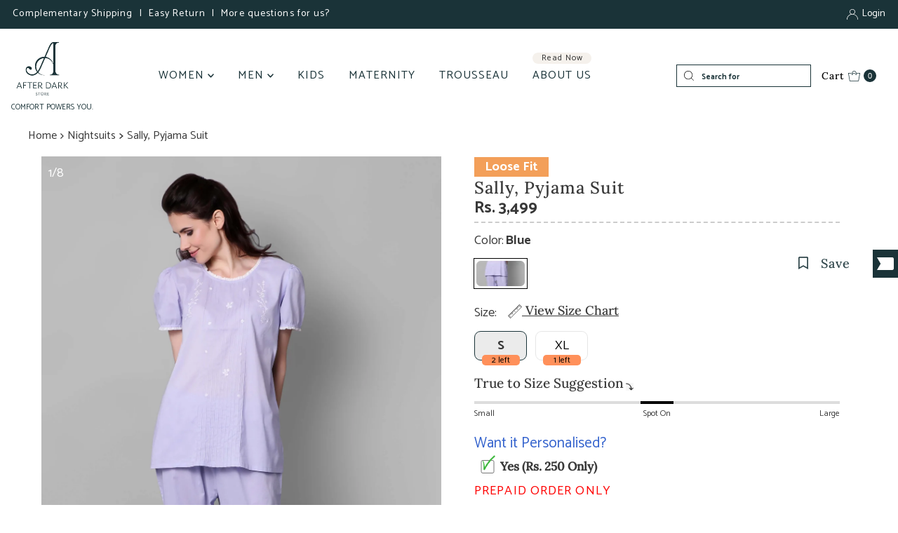

--- FILE ---
content_type: text/html; charset=utf-8
request_url: https://afterdark.co.in/products/sally-pyjama-suit
body_size: 68235
content:
<!DOCTYPE html>
<html lang="en" class="no-js" lang="en">
<head>
  <meta charset="utf-8" />
  <meta name="viewport" content="width=device-width, initial-scale=1">

  <!-- Establish early connection to external domains -->
  <link rel="preconnect" href="https://cdn.shopify.com" crossorigin>
  <link rel="preconnect" href="https://fonts.shopify.com" crossorigin>
  <link rel="preconnect" href="https://monorail-edge.shopifysvc.com">
  <link rel="preconnect" href="//ajax.googleapis.com" crossorigin /><!-- Preload onDomain stylesheets and script libraries -->
  <link rel="preload" href="//afterdark.co.in/cdn/shop/t/142/assets/stylesheet.min.css?v=8747011165997090791768465539" as="style">
  <link rel="preload" as="font" href="//afterdark.co.in/cdn/fonts/catamaran/catamaran_n4.97787e924c88922c7d20919761339dda1e5276ad.woff2" type="font/woff2" crossorigin>
  <link rel="preload" as="font" href="//afterdark.co.in/cdn/fonts/catamaran/catamaran_n4.97787e924c88922c7d20919761339dda1e5276ad.woff2" type="font/woff2" crossorigin>
  <link rel="preload" as="font" href="//afterdark.co.in/cdn/fonts/lora/lora_n5.04efeb8e68ba4da62f0fd6abc2572b934a6148ba.woff2" type="font/woff2" crossorigin>
  <link rel="preload" href="//afterdark.co.in/cdn/shop/t/142/assets/eventemitter3.min.js?v=27939738353326123541767852727" as="script">
  <link rel="preload" href="//afterdark.co.in/cdn/shop/t/142/assets/theme.min.js?v=69543890753018402161767852727" as="script">

  <link rel="shortcut icon" href="//afterdark.co.in/cdn/shop/files/Favicon-03.png?crop=center&height=32&v=1724417185&width=32" type="image/png" />
  <link rel="canonical" href="https://afterdark.co.in/products/sally-pyjama-suit" />

  <title>Sally, Pyjama Suit &ndash; After Dark </title>
  <meta name="description" content="Your wardrobe game will change, your bed time vibe will change. A super hit style from back in the day, even the not-so-girly ones fall in love with Sally. Made in India, with lots of love. Product Details: Material Luxe Cotton Cambric, Soft hand feel Trimmings Edge Lace, Narrow Lace Style Detailing Tie-up, Dori Embroi" />

  
<meta property="og:image" content="http://afterdark.co.in/cdn/shop/products/IMG_7833.jpg?v=1554829095">
  <meta property="og:image:secure_url" content="https://afterdark.co.in/cdn/shop/products/IMG_7833.jpg?v=1554829095">
  <meta property="og:image:width" content="2000">
  <meta property="og:image:height" content="3000">

<meta property="og:site_name" content="After Dark ">



  <meta name="twitter:card" content="summary">


  <meta name="twitter:site" content="@">


  <meta name="twitter:title" content="Sally, Pyjama Suit">
  <meta name="twitter:description" content="Your wardrobe game will change, your bed time vibe will change. A super hit style from back in the day, even the not-so-girly ones fall in love with Sally. Made in India, with lots of love.

Product D"><meta name="twitter:card" content="//afterdark.co.in/cdn/shop/products/IMG_7834.jpg?v=1554829095&width=1000">
    <meta name="twitter:image" content="//afterdark.co.in/cdn/shop/products/IMG_7834.jpg?v=1554829095&width=1000"><meta name="twitter:card" content="//afterdark.co.in/cdn/shop/products/IMG_7834.jpg?v=1554829095&width=1000">
    <meta name="twitter:image" content="//afterdark.co.in/cdn/shop/products/IMG_7834.jpg?v=1554829095&width=1000"><meta name="twitter:card" content="//afterdark.co.in/cdn/shop/products/IMG_7834.jpg?v=1554829095&width=1000">
    <meta name="twitter:image" content="//afterdark.co.in/cdn/shop/products/IMG_7834.jpg?v=1554829095&width=1000"><meta name="twitter:card" content="//afterdark.co.in/cdn/shop/products/IMG_7834.jpg?v=1554829095&width=1000">
    <meta name="twitter:image" content="//afterdark.co.in/cdn/shop/products/IMG_7834.jpg?v=1554829095&width=1000"><meta name="twitter:card" content="//afterdark.co.in/cdn/shop/products/IMG_7834.jpg?v=1554829095&width=1000">
    <meta name="twitter:image" content="//afterdark.co.in/cdn/shop/products/IMG_7834.jpg?v=1554829095&width=1000"><meta name="twitter:card" content="//afterdark.co.in/cdn/shop/products/IMG_7834.jpg?v=1554829095&width=1000">
    <meta name="twitter:image" content="//afterdark.co.in/cdn/shop/products/IMG_7834.jpg?v=1554829095&width=1000"><meta name="twitter:card" content="//afterdark.co.in/cdn/shop/products/IMG_7834.jpg?v=1554829095&width=1000">
    <meta name="twitter:image" content="//afterdark.co.in/cdn/shop/products/IMG_7834.jpg?v=1554829095&width=1000"><meta name="twitter:card" content="//afterdark.co.in/cdn/shop/products/IMG_7834.jpg?v=1554829095&width=1000">
    <meta name="twitter:image" content="//afterdark.co.in/cdn/shop/products/IMG_7834.jpg?v=1554829095&width=1000"><meta name="twitter:image:width" content="480">
  <meta name="twitter:image:height" content="480">


  
 <script type="application/ld+json">
   {
     "@context": "https://schema.org",
     "@type": "Product",
     "id": "sally-pyjama-suit",
     "url": "https:\/\/afterdark.co.in\/products\/sally-pyjama-suit",
     "image": "\/\/afterdark.co.in\/cdn\/shop\/products\/IMG_7833.jpg?v=1554829095\u0026width=1000",
     "name": "Sally, Pyjama Suit",
     "brand": {
        "@type": "Brand",
        "name": "After Dark Sleepwear"
      },
     "description": "Your wardrobe game will change, your bed time vibe will change. A super hit style from back in the day, even the not-so-girly ones fall in love with Sally. Made in India, with lots of love.\n\nProduct Details:\n\n\n\n\nMaterial\nLuxe Cotton Cambric, Soft hand feel\n\n\nTrimmings\nEdge Lace, Narrow Lace\n\n\nStyle Detailing\nTie-up, Dori Embroidery\n\n\nPrimary Colour\nBlue\n\n\nSecondary Colour\nWhite\n\n\nSleeve Type\nCap-Sleeves\n\n\nSize Tip\nCheck Brand Size Chart\n\n\nGift Wrap\nPossible, Request at checkout\n\n\nProduct SKU\nSALLY_0065\n\n\n\n\n[#size]\n\n[\/size]\n[#video]  [\/video]","sku": "Sally_0065_blue_s","offers": [
        
        {
           "@type": "Offer",
           "price" : 3499.0,
           "priceCurrency": "INR",
           "availability": "http://schema.org/InStock",
           "priceValidUntil": "2030-01-01",
           "url": "\/products\/sally-pyjama-suit"
         },
       
        {
           "@type": "Offer",
           "price" : 3499.0,
           "priceCurrency": "INR",
           "availability": "http://schema.org/InStock",
           "priceValidUntil": "2030-01-01",
           "url": "\/products\/sally-pyjama-suit"
         }
       
     ]
   }
 </script>


  <style data-shopify>
:root {
    --main-family: Catamaran, sans-serif;
    --main-weight: 400;
    --main-style: normal;
    --nav-family: Catamaran, sans-serif;
    --nav-weight: 400;
    --nav-style: normal;
    --heading-family: Lora, serif;
    --heading-weight: 500;
    --heading-style: normal;

    --font-size: 18px;
    --h1-size: 36px;
    --h2-size: 28px;
    --h3-size: 24px;
    --nav-size: 16px;

    --announcement-background: #1a3338;
    --announcement-text: #ffffff;
    --header-background: #ffffff;
    --header-text: #1a3338;
    --nav-color: #1a3338;
    --nav-hover-link-color: #000000;
    --nav-hover-accent-color: #1a3338;
    --nav-dropdown-text: #000000;
    --nav-dropdown-background: #ffffff;
    --mobile-header-background: #ffffff;
    --mobile-header-text: #1a3338;
    --background: #ffffff;
    --text-color: #393939;
    --sale-color: #1a3338;
    --so-color: #f4cd6f;
    --new-color: #eba1b8;
    --dotted-color: #f0d2cc;
    --secondary-color: #f0d2cc;
    --section-heading-text: #3d3029;
    --section-heading-primary: rgba(0,0,0,0);
    --section-heading-primary-hover: rgba(0,0,0,0);
    --section-heading-accent: #f0d2cc;
    --banner-text: #161616;
    --banner-caption-bg: #ffffff;
    --button-color: #1a3338;
    --button-text: #f5f1ec;
    --button-hover: #000000;
    --secondary-button-color: #1a3338;
    --secondary-button-text: #f5f1ec;
    --secondary-button-hover: #000000;
    --direction-color: #f5f1ec;
    --direction-background: #1a3338;
    --direction-hover: #000000;
    --swatch-color: #000000;
    --swatch-background: #ffffff;
    --swatch-border: #f5f1ec;
    --swatch-selected-color: #f5f1ec;
    --swatch-selected-background: #1a3338;
    --swatch-selected-border: #1a3338;
    --footer-background: #fbfaf8;
    --footer-text: #333333;
    --footer-icons: #333333;

    --header-border-width: 20%;
    --header-border-weight: 0px;
    --header-border-style: solid;
    --free-shipping-bg: #1a3338;
    --free-shipping-text: #fff;
    --keyboard-focus: rgba(0,0,0,0);
    --focus-border-style: dotted;
    --focus-border-weight: 1px;

    --error-msg-dark: #e81000;
    --error-msg-light: #ffeae8;
    --success-msg-dark: #007f5f;
    --success-msg-light: #e5fff8;

    --select-arrow-bg: url(//afterdark.co.in/cdn/shop/t/142/assets/select-arrow.png?v=112595941721225094991767852727);
    --icon-border-color: #ffffff;
    --product-align: left;

    --color-body-text: var(--text-color);
    --color-body: var(--background);
    --color-bg: var(--background);
    --color-filter-size: 18px;

    --star-active: rgb(57, 57, 57);
    --star-inactive: rgb(255, 255, 255);

    --section-background: #ffffff;
    --section-overlay-color: 0, 0, 0;
    --section-overlay-opacity: 0;
    --section-button-size: 18px;;
    --desktop-section-height: ;
    --mobile-section-height: ;


  }
  @media (max-width: 740px) {
  :root {
    --font-size: calc(18px - (18px * 0.15));
    --nav-size: calc(16px - (16px * 0.15));
    --h1-size: calc(36px - (36px * 0.15));
    --h2-size: calc(28px - (28px * 0.15));
    --h3-size: calc(24px - (24px * 0.15));
    --section-button-size: calc(18px - (18px * 0.15));
  }
}
</style>


  <link rel="stylesheet" href="//afterdark.co.in/cdn/shop/t/142/assets/stylesheet.min.css?v=8747011165997090791768465539" type="text/css">
  <link rel="stylesheet" href="//afterdark.co.in/cdn/shop/t/142/assets/custom.css?v=147931296902621949581768465006" type="text/css">

  <style>
  @font-face {
  font-family: Catamaran;
  font-weight: 400;
  font-style: normal;
  font-display: swap;
  src: url("//afterdark.co.in/cdn/fonts/catamaran/catamaran_n4.97787e924c88922c7d20919761339dda1e5276ad.woff2") format("woff2"),
       url("//afterdark.co.in/cdn/fonts/catamaran/catamaran_n4.cfda140ba68e3253077b759e3de0d67c4d8b231e.woff") format("woff");
}

  @font-face {
  font-family: Catamaran;
  font-weight: 400;
  font-style: normal;
  font-display: swap;
  src: url("//afterdark.co.in/cdn/fonts/catamaran/catamaran_n4.97787e924c88922c7d20919761339dda1e5276ad.woff2") format("woff2"),
       url("//afterdark.co.in/cdn/fonts/catamaran/catamaran_n4.cfda140ba68e3253077b759e3de0d67c4d8b231e.woff") format("woff");
}

  @font-face {
  font-family: Lora;
  font-weight: 500;
  font-style: normal;
  font-display: swap;
  src: url("//afterdark.co.in/cdn/fonts/lora/lora_n5.04efeb8e68ba4da62f0fd6abc2572b934a6148ba.woff2") format("woff2"),
       url("//afterdark.co.in/cdn/fonts/lora/lora_n5.e033d2f9dd010c91e161af150080aa55acb1b9f4.woff") format("woff");
}

  @font-face {
  font-family: Catamaran;
  font-weight: 700;
  font-style: normal;
  font-display: swap;
  src: url("//afterdark.co.in/cdn/fonts/catamaran/catamaran_n7.c7720328a326501d0a4fcb3373c1ca68129c3c78.woff2") format("woff2"),
       url("//afterdark.co.in/cdn/fonts/catamaran/catamaran_n7.546366ab8abd7a13c41dd63a25b42966c7f197f4.woff") format("woff");
}

  
  
  </style>

  <script>window.performance && window.performance.mark && window.performance.mark('shopify.content_for_header.start');</script><meta name="google-site-verification" content="s7QoE2nBQPYXwo4Bm_Z4jXDOhQy8Omx13g_lJCmSMog">
<meta id="shopify-digital-wallet" name="shopify-digital-wallet" content="/11452645476/digital_wallets/dialog">
<link rel="alternate" type="application/json+oembed" href="https://afterdark.co.in/products/sally-pyjama-suit.oembed">
<script async="async" src="/checkouts/internal/preloads.js?locale=en-IN"></script>
<script id="shopify-features" type="application/json">{"accessToken":"598d2e6bdcb7d09f8074054968de6ff0","betas":["rich-media-storefront-analytics"],"domain":"afterdark.co.in","predictiveSearch":true,"shopId":11452645476,"locale":"en"}</script>
<script>var Shopify = Shopify || {};
Shopify.shop = "after-dark-sleepwear.myshopify.com";
Shopify.locale = "en";
Shopify.currency = {"active":"INR","rate":"1.0"};
Shopify.country = "IN";
Shopify.theme = {"name":"AfterDark [Barely Sale]","id":156345532654,"schema_name":"Mr Parker","schema_version":"10.0.0","theme_store_id":567,"role":"main"};
Shopify.theme.handle = "null";
Shopify.theme.style = {"id":null,"handle":null};
Shopify.cdnHost = "afterdark.co.in/cdn";
Shopify.routes = Shopify.routes || {};
Shopify.routes.root = "/";</script>
<script type="module">!function(o){(o.Shopify=o.Shopify||{}).modules=!0}(window);</script>
<script>!function(o){function n(){var o=[];function n(){o.push(Array.prototype.slice.apply(arguments))}return n.q=o,n}var t=o.Shopify=o.Shopify||{};t.loadFeatures=n(),t.autoloadFeatures=n()}(window);</script>
<script id="shop-js-analytics" type="application/json">{"pageType":"product"}</script>
<script defer="defer" async type="module" src="//afterdark.co.in/cdn/shopifycloud/shop-js/modules/v2/client.init-shop-cart-sync_IZsNAliE.en.esm.js"></script>
<script defer="defer" async type="module" src="//afterdark.co.in/cdn/shopifycloud/shop-js/modules/v2/chunk.common_0OUaOowp.esm.js"></script>
<script type="module">
  await import("//afterdark.co.in/cdn/shopifycloud/shop-js/modules/v2/client.init-shop-cart-sync_IZsNAliE.en.esm.js");
await import("//afterdark.co.in/cdn/shopifycloud/shop-js/modules/v2/chunk.common_0OUaOowp.esm.js");

  window.Shopify.SignInWithShop?.initShopCartSync?.({"fedCMEnabled":true,"windoidEnabled":true});

</script>
<script>(function() {
  var isLoaded = false;
  function asyncLoad() {
    if (isLoaded) return;
    isLoaded = true;
    var urls = ["https:\/\/api.interakt.ai\/v1\/app\/shopify\/widget\/?org_id=b3bd6a5a-9259-48e9-9f2b-530c5472a7fe\u0026widget-token=nmN7PCesm3OJFkhTdpa3WHmS4DRbpPqu\u0026shop=after-dark-sleepwear.myshopify.com","https:\/\/cdn.rebuyengine.com\/onsite\/js\/rebuy.js?shop=after-dark-sleepwear.myshopify.com"];
    for (var i = 0; i < urls.length; i++) {
      var s = document.createElement('script');
      s.type = 'text/javascript';
      s.async = true;
      s.src = urls[i];
      var x = document.getElementsByTagName('script')[0];
      x.parentNode.insertBefore(s, x);
    }
  };
  if(window.attachEvent) {
    window.attachEvent('onload', asyncLoad);
  } else {
    window.addEventListener('load', asyncLoad, false);
  }
})();</script>
<script id="__st">var __st={"a":11452645476,"offset":19800,"reqid":"91bb898c-8fd7-4f88-a0a2-80dfc82ce803-1768544414","pageurl":"afterdark.co.in\/products\/sally-pyjama-suit","u":"91b3e270aba5","p":"product","rtyp":"product","rid":3282025480292};</script>
<script>window.ShopifyPaypalV4VisibilityTracking = true;</script>
<script id="captcha-bootstrap">!function(){'use strict';const t='contact',e='account',n='new_comment',o=[[t,t],['blogs',n],['comments',n],[t,'customer']],c=[[e,'customer_login'],[e,'guest_login'],[e,'recover_customer_password'],[e,'create_customer']],r=t=>t.map((([t,e])=>`form[action*='/${t}']:not([data-nocaptcha='true']) input[name='form_type'][value='${e}']`)).join(','),a=t=>()=>t?[...document.querySelectorAll(t)].map((t=>t.form)):[];function s(){const t=[...o],e=r(t);return a(e)}const i='password',u='form_key',d=['recaptcha-v3-token','g-recaptcha-response','h-captcha-response',i],f=()=>{try{return window.sessionStorage}catch{return}},m='__shopify_v',_=t=>t.elements[u];function p(t,e,n=!1){try{const o=window.sessionStorage,c=JSON.parse(o.getItem(e)),{data:r}=function(t){const{data:e,action:n}=t;return t[m]||n?{data:e,action:n}:{data:t,action:n}}(c);for(const[e,n]of Object.entries(r))t.elements[e]&&(t.elements[e].value=n);n&&o.removeItem(e)}catch(o){console.error('form repopulation failed',{error:o})}}const l='form_type',E='cptcha';function T(t){t.dataset[E]=!0}const w=window,h=w.document,L='Shopify',v='ce_forms',y='captcha';let A=!1;((t,e)=>{const n=(g='f06e6c50-85a8-45c8-87d0-21a2b65856fe',I='https://cdn.shopify.com/shopifycloud/storefront-forms-hcaptcha/ce_storefront_forms_captcha_hcaptcha.v1.5.2.iife.js',D={infoText:'Protected by hCaptcha',privacyText:'Privacy',termsText:'Terms'},(t,e,n)=>{const o=w[L][v],c=o.bindForm;if(c)return c(t,g,e,D).then(n);var r;o.q.push([[t,g,e,D],n]),r=I,A||(h.body.append(Object.assign(h.createElement('script'),{id:'captcha-provider',async:!0,src:r})),A=!0)});var g,I,D;w[L]=w[L]||{},w[L][v]=w[L][v]||{},w[L][v].q=[],w[L][y]=w[L][y]||{},w[L][y].protect=function(t,e){n(t,void 0,e),T(t)},Object.freeze(w[L][y]),function(t,e,n,w,h,L){const[v,y,A,g]=function(t,e,n){const i=e?o:[],u=t?c:[],d=[...i,...u],f=r(d),m=r(i),_=r(d.filter((([t,e])=>n.includes(e))));return[a(f),a(m),a(_),s()]}(w,h,L),I=t=>{const e=t.target;return e instanceof HTMLFormElement?e:e&&e.form},D=t=>v().includes(t);t.addEventListener('submit',(t=>{const e=I(t);if(!e)return;const n=D(e)&&!e.dataset.hcaptchaBound&&!e.dataset.recaptchaBound,o=_(e),c=g().includes(e)&&(!o||!o.value);(n||c)&&t.preventDefault(),c&&!n&&(function(t){try{if(!f())return;!function(t){const e=f();if(!e)return;const n=_(t);if(!n)return;const o=n.value;o&&e.removeItem(o)}(t);const e=Array.from(Array(32),(()=>Math.random().toString(36)[2])).join('');!function(t,e){_(t)||t.append(Object.assign(document.createElement('input'),{type:'hidden',name:u})),t.elements[u].value=e}(t,e),function(t,e){const n=f();if(!n)return;const o=[...t.querySelectorAll(`input[type='${i}']`)].map((({name:t})=>t)),c=[...d,...o],r={};for(const[a,s]of new FormData(t).entries())c.includes(a)||(r[a]=s);n.setItem(e,JSON.stringify({[m]:1,action:t.action,data:r}))}(t,e)}catch(e){console.error('failed to persist form',e)}}(e),e.submit())}));const S=(t,e)=>{t&&!t.dataset[E]&&(n(t,e.some((e=>e===t))),T(t))};for(const o of['focusin','change'])t.addEventListener(o,(t=>{const e=I(t);D(e)&&S(e,y())}));const B=e.get('form_key'),M=e.get(l),P=B&&M;t.addEventListener('DOMContentLoaded',(()=>{const t=y();if(P)for(const e of t)e.elements[l].value===M&&p(e,B);[...new Set([...A(),...v().filter((t=>'true'===t.dataset.shopifyCaptcha))])].forEach((e=>S(e,t)))}))}(h,new URLSearchParams(w.location.search),n,t,e,['guest_login'])})(!0,!0)}();</script>
<script integrity="sha256-4kQ18oKyAcykRKYeNunJcIwy7WH5gtpwJnB7kiuLZ1E=" data-source-attribution="shopify.loadfeatures" defer="defer" src="//afterdark.co.in/cdn/shopifycloud/storefront/assets/storefront/load_feature-a0a9edcb.js" crossorigin="anonymous"></script>
<script data-source-attribution="shopify.dynamic_checkout.dynamic.init">var Shopify=Shopify||{};Shopify.PaymentButton=Shopify.PaymentButton||{isStorefrontPortableWallets:!0,init:function(){window.Shopify.PaymentButton.init=function(){};var t=document.createElement("script");t.src="https://afterdark.co.in/cdn/shopifycloud/portable-wallets/latest/portable-wallets.en.js",t.type="module",document.head.appendChild(t)}};
</script>
<script data-source-attribution="shopify.dynamic_checkout.buyer_consent">
  function portableWalletsHideBuyerConsent(e){var t=document.getElementById("shopify-buyer-consent"),n=document.getElementById("shopify-subscription-policy-button");t&&n&&(t.classList.add("hidden"),t.setAttribute("aria-hidden","true"),n.removeEventListener("click",e))}function portableWalletsShowBuyerConsent(e){var t=document.getElementById("shopify-buyer-consent"),n=document.getElementById("shopify-subscription-policy-button");t&&n&&(t.classList.remove("hidden"),t.removeAttribute("aria-hidden"),n.addEventListener("click",e))}window.Shopify?.PaymentButton&&(window.Shopify.PaymentButton.hideBuyerConsent=portableWalletsHideBuyerConsent,window.Shopify.PaymentButton.showBuyerConsent=portableWalletsShowBuyerConsent);
</script>
<script>
  function portableWalletsCleanup(e){e&&e.src&&console.error("Failed to load portable wallets script "+e.src);var t=document.querySelectorAll("shopify-accelerated-checkout .shopify-payment-button__skeleton, shopify-accelerated-checkout-cart .wallet-cart-button__skeleton"),e=document.getElementById("shopify-buyer-consent");for(let e=0;e<t.length;e++)t[e].remove();e&&e.remove()}function portableWalletsNotLoadedAsModule(e){e instanceof ErrorEvent&&"string"==typeof e.message&&e.message.includes("import.meta")&&"string"==typeof e.filename&&e.filename.includes("portable-wallets")&&(window.removeEventListener("error",portableWalletsNotLoadedAsModule),window.Shopify.PaymentButton.failedToLoad=e,"loading"===document.readyState?document.addEventListener("DOMContentLoaded",window.Shopify.PaymentButton.init):window.Shopify.PaymentButton.init())}window.addEventListener("error",portableWalletsNotLoadedAsModule);
</script>

<script type="module" src="https://afterdark.co.in/cdn/shopifycloud/portable-wallets/latest/portable-wallets.en.js" onError="portableWalletsCleanup(this)" crossorigin="anonymous"></script>
<script nomodule>
  document.addEventListener("DOMContentLoaded", portableWalletsCleanup);
</script>

<link id="shopify-accelerated-checkout-styles" rel="stylesheet" media="screen" href="https://afterdark.co.in/cdn/shopifycloud/portable-wallets/latest/accelerated-checkout-backwards-compat.css" crossorigin="anonymous">
<style id="shopify-accelerated-checkout-cart">
        #shopify-buyer-consent {
  margin-top: 1em;
  display: inline-block;
  width: 100%;
}

#shopify-buyer-consent.hidden {
  display: none;
}

#shopify-subscription-policy-button {
  background: none;
  border: none;
  padding: 0;
  text-decoration: underline;
  font-size: inherit;
  cursor: pointer;
}

#shopify-subscription-policy-button::before {
  box-shadow: none;
}

      </style>

<script>window.performance && window.performance.mark && window.performance.mark('shopify.content_for_header.end');</script>
  <script src="//ajax.googleapis.com/ajax/libs/jquery/2.2.4/jquery.min.js" defer></script>

 
<script type="text/javascript">
    (function(c,l,a,r,i,t,y){
        c[a]=c[a]||function(){(c[a].q=c[a].q||[]).push(arguments)};
        t=l.createElement(r);t.async=1;t.src="https://www.clarity.ms/tag/"+i;
        y=l.getElementsByTagName(r)[0];y.parentNode.insertBefore(t,y);
    })(window, document, "clarity", "script", "oueqr4hgs0");
</script>
  
<!-- BEGIN app block: shopify://apps/judge-me-reviews/blocks/judgeme_core/61ccd3b1-a9f2-4160-9fe9-4fec8413e5d8 --><!-- Start of Judge.me Core -->






<link rel="dns-prefetch" href="https://cdnwidget.judge.me">
<link rel="dns-prefetch" href="https://cdn.judge.me">
<link rel="dns-prefetch" href="https://cdn1.judge.me">
<link rel="dns-prefetch" href="https://api.judge.me">

<script data-cfasync='false' class='jdgm-settings-script'>window.jdgmSettings={"pagination":5,"disable_web_reviews":false,"badge_no_review_text":"No reviews","badge_n_reviews_text":"{{ average_rating_1_decimal }}","badge_star_color":"#ffa439","hide_badge_preview_if_no_reviews":true,"badge_hide_text":false,"enforce_center_preview_badge":false,"widget_title":"Customer Reviews","widget_open_form_text":"Write a review","widget_close_form_text":"Cancel review","widget_refresh_page_text":"Refresh page","widget_summary_text":"Based on {{ number_of_reviews }} review/reviews","widget_no_review_text":"Be the first to write a review","widget_name_field_text":"Display name","widget_verified_name_field_text":"Verified Name (public)","widget_name_placeholder_text":"Display name","widget_required_field_error_text":"This field is required.","widget_email_field_text":"Email address","widget_verified_email_field_text":"Verified Email (private, can not be edited)","widget_email_placeholder_text":"Your email address","widget_email_field_error_text":"Please enter a valid email address.","widget_rating_field_text":"Rating","widget_review_title_field_text":"Review Title","widget_review_title_placeholder_text":"Give your review a title","widget_review_body_field_text":"Review content","widget_review_body_placeholder_text":"Start writing here...","widget_pictures_field_text":"Picture/Video (optional)","widget_submit_review_text":"Submit Review","widget_submit_verified_review_text":"Submit Verified Review","widget_submit_success_msg_with_auto_publish":"Thank you! Please refresh the page in a few moments to see your review. You can remove or edit your review by logging into \u003ca href='https://judge.me/login' target='_blank' rel='nofollow noopener'\u003eJudge.me\u003c/a\u003e","widget_submit_success_msg_no_auto_publish":"Thank you! Your review will be published as soon as it is approved by the shop admin. You can remove or edit your review by logging into \u003ca href='https://judge.me/login' target='_blank' rel='nofollow noopener'\u003eJudge.me\u003c/a\u003e","widget_show_default_reviews_out_of_total_text":"Showing {{ n_reviews_shown }} out of {{ n_reviews }} reviews.","widget_show_all_link_text":"Show all","widget_show_less_link_text":"Show less","widget_author_said_text":"{{ reviewer_name }} said:","widget_days_text":"{{ n }} days ago","widget_weeks_text":"{{ n }} week/weeks ago","widget_months_text":"{{ n }} month/months ago","widget_years_text":"{{ n }} year/years ago","widget_yesterday_text":"Yesterday","widget_today_text":"Today","widget_replied_text":"\u003e\u003e {{ shop_name }} replied:","widget_read_more_text":"Read more","widget_reviewer_name_as_initial":"","widget_rating_filter_color":"","widget_rating_filter_see_all_text":"See all reviews","widget_sorting_most_recent_text":"Most Recent","widget_sorting_highest_rating_text":"Highest Rating","widget_sorting_lowest_rating_text":"Lowest Rating","widget_sorting_with_pictures_text":"Only Pictures","widget_sorting_most_helpful_text":"Most Helpful","widget_open_question_form_text":"Ask a question","widget_reviews_subtab_text":"Reviews","widget_questions_subtab_text":"Questions","widget_question_label_text":"Question","widget_answer_label_text":"Answer","widget_question_placeholder_text":"Write your question here","widget_submit_question_text":"Submit Question","widget_question_submit_success_text":"Thank you for your question! We will notify you once it gets answered.","widget_star_color":"#ffa439","verified_badge_text":"Verified","verified_badge_bg_color":"","verified_badge_text_color":"","verified_badge_placement":"left-of-reviewer-name","widget_review_max_height":3,"widget_hide_border":true,"widget_social_share":false,"widget_thumb":false,"widget_review_location_show":false,"widget_location_format":"country_iso_code","all_reviews_include_out_of_store_products":true,"all_reviews_out_of_store_text":"(out of store)","all_reviews_pagination":100,"all_reviews_product_name_prefix_text":"about","enable_review_pictures":true,"enable_question_anwser":false,"widget_theme":"leex","review_date_format":"timestamp","default_sort_method":"most-recent","widget_product_reviews_subtab_text":"Product Reviews","widget_shop_reviews_subtab_text":"Shop Reviews","widget_other_products_reviews_text":"Reviews for other products","widget_store_reviews_subtab_text":"Store reviews","widget_no_store_reviews_text":"This store hasn't received any reviews yet","widget_web_restriction_product_reviews_text":"This product hasn't received any reviews yet","widget_no_items_text":"No items found","widget_show_more_text":"Show more","widget_write_a_store_review_text":"Write a Store Review","widget_other_languages_heading":"Reviews in Other Languages","widget_translate_review_text":"Translate review to {{ language }}","widget_translating_review_text":"Translating...","widget_show_original_translation_text":"Show original ({{ language }})","widget_translate_review_failed_text":"Review couldn't be translated.","widget_translate_review_retry_text":"Retry","widget_translate_review_try_again_later_text":"Try again later","show_product_url_for_grouped_product":false,"widget_sorting_pictures_first_text":"Pictures First","show_pictures_on_all_rev_page_mobile":true,"show_pictures_on_all_rev_page_desktop":true,"floating_tab_hide_mobile_install_preference":false,"floating_tab_button_name":"★ Reviews","floating_tab_title":"Let customers speak for us","floating_tab_button_color":"","floating_tab_button_background_color":"","floating_tab_url":"","floating_tab_url_enabled":false,"floating_tab_tab_style":"text","all_reviews_text_badge_text":"Customers rate us {{ shop.metafields.judgeme.all_reviews_rating | round: 1 }}/5 based on {{ shop.metafields.judgeme.all_reviews_count }} reviews.","all_reviews_text_badge_text_branded_style":"{{ shop.metafields.judgeme.all_reviews_rating | round: 1 }} out of 5 stars based on {{ shop.metafields.judgeme.all_reviews_count }} reviews","is_all_reviews_text_badge_a_link":false,"show_stars_for_all_reviews_text_badge":false,"all_reviews_text_badge_url":"","all_reviews_text_style":"branded","all_reviews_text_color_style":"judgeme_brand_color","all_reviews_text_color":"#108474","all_reviews_text_show_jm_brand":true,"featured_carousel_show_header":false,"featured_carousel_title":"Let customers speak for us","testimonials_carousel_title":"Customers are saying","videos_carousel_title":"Real customer stories","cards_carousel_title":"Customers are saying","featured_carousel_count_text":"from {{ n }} reviews","featured_carousel_add_link_to_all_reviews_page":false,"featured_carousel_url":"","featured_carousel_show_images":true,"featured_carousel_autoslide_interval":5,"featured_carousel_arrows_on_the_sides":true,"featured_carousel_height":250,"featured_carousel_width":80,"featured_carousel_image_size":0,"featured_carousel_image_height":250,"featured_carousel_arrow_color":"#eeeeee","verified_count_badge_style":"branded","verified_count_badge_orientation":"horizontal","verified_count_badge_color_style":"judgeme_brand_color","verified_count_badge_color":"#108474","is_verified_count_badge_a_link":false,"verified_count_badge_url":"","verified_count_badge_show_jm_brand":true,"widget_rating_preset_default":5,"widget_first_sub_tab":"product-reviews","widget_show_histogram":false,"widget_histogram_use_custom_color":false,"widget_pagination_use_custom_color":false,"widget_star_use_custom_color":false,"widget_verified_badge_use_custom_color":false,"widget_write_review_use_custom_color":false,"picture_reminder_submit_button":"Upload Pictures","enable_review_videos":true,"mute_video_by_default":true,"widget_sorting_videos_first_text":"Videos First","widget_review_pending_text":"Pending","featured_carousel_items_for_large_screen":5,"social_share_options_order":"Facebook,Twitter","remove_microdata_snippet":true,"disable_json_ld":false,"enable_json_ld_products":false,"preview_badge_show_question_text":false,"preview_badge_no_question_text":"No questions","preview_badge_n_question_text":"{{ number_of_questions }} question/questions","qa_badge_show_icon":false,"qa_badge_position":"same-row","remove_judgeme_branding":true,"widget_add_search_bar":false,"widget_search_bar_placeholder":"Search","widget_sorting_verified_only_text":"Verified only","featured_carousel_theme":"gallery","featured_carousel_show_rating":true,"featured_carousel_show_title":true,"featured_carousel_show_body":true,"featured_carousel_show_date":false,"featured_carousel_show_reviewer":true,"featured_carousel_show_product":true,"featured_carousel_header_background_color":"#108474","featured_carousel_header_text_color":"#ffffff","featured_carousel_name_product_separator":"reviewed","featured_carousel_full_star_background":"#108474","featured_carousel_empty_star_background":"#dadada","featured_carousel_vertical_theme_background":"#f9fafb","featured_carousel_verified_badge_enable":false,"featured_carousel_verified_badge_color":"#000000","featured_carousel_border_style":"round","featured_carousel_review_line_length_limit":3,"featured_carousel_more_reviews_button_text":"Read more reviews","featured_carousel_view_product_button_text":"View product","all_reviews_page_load_reviews_on":"scroll","all_reviews_page_load_more_text":"Load More Reviews","disable_fb_tab_reviews":false,"enable_ajax_cdn_cache":false,"widget_advanced_speed_features":5,"widget_public_name_text":"displayed publicly like","default_reviewer_name":"John Smith","default_reviewer_name_has_non_latin":true,"widget_reviewer_anonymous":"Anonymous","medals_widget_title":"Judge.me Review Medals","medals_widget_background_color":"#f9fafb","medals_widget_position":"footer_all_pages","medals_widget_border_color":"#f9fafb","medals_widget_verified_text_position":"left","medals_widget_use_monochromatic_version":false,"medals_widget_elements_color":"#108474","show_reviewer_avatar":true,"widget_invalid_yt_video_url_error_text":"Not a YouTube video URL","widget_max_length_field_error_text":"Please enter no more than {0} characters.","widget_show_country_flag":false,"widget_show_collected_via_shop_app":true,"widget_verified_by_shop_badge_style":"light","widget_verified_by_shop_text":"Verified by Shop","widget_show_photo_gallery":true,"widget_load_with_code_splitting":true,"widget_ugc_install_preference":false,"widget_ugc_title":"Real Life, Real Comfort","widget_ugc_subtitle":"Moments that matter.","widget_ugc_arrows_color":"#1a3338","widget_ugc_primary_button_text":"Buy Now","widget_ugc_primary_button_background_color":"#1a3338","widget_ugc_primary_button_text_color":"#ffffff","widget_ugc_primary_button_border_width":"0","widget_ugc_primary_button_border_style":"none","widget_ugc_primary_button_border_color":"#1a3338","widget_ugc_primary_button_border_radius":"25","widget_ugc_secondary_button_text":"Load More","widget_ugc_secondary_button_background_color":"#FFFFFF","widget_ugc_secondary_button_text_color":"#1a3338","widget_ugc_secondary_button_border_width":"1","widget_ugc_secondary_button_border_style":"solid","widget_ugc_secondary_button_border_color":"#1a3338","widget_ugc_secondary_button_border_radius":"25","widget_ugc_reviews_button_text":"View Reviews","widget_ugc_reviews_button_background_color":"#ffffff","widget_ugc_reviews_button_text_color":"#1a3338","widget_ugc_reviews_button_border_width":"2","widget_ugc_reviews_button_border_style":"solid","widget_ugc_reviews_button_border_color":"#1a3338","widget_ugc_reviews_button_border_radius":"25","widget_ugc_reviews_button_link_to":"judgeme-reviews-page","widget_ugc_show_post_date":true,"widget_ugc_max_width":"1280","widget_rating_metafield_value_type":true,"widget_primary_color":"#1a3338","widget_enable_secondary_color":false,"widget_secondary_color":"#edf5f5","widget_summary_average_rating_text":"{{ average_rating }} out of 5","widget_media_grid_title":"Customer photos \u0026 videos","widget_media_grid_see_more_text":"See more","widget_round_style":false,"widget_show_product_medals":false,"widget_verified_by_judgeme_text":"Verified by Judge.me","widget_show_store_medals":false,"widget_verified_by_judgeme_text_in_store_medals":"Verified by Judge.me","widget_media_field_exceed_quantity_message":"Sorry, we can only accept {{ max_media }} for one review.","widget_media_field_exceed_limit_message":"{{ file_name }} is too large, please select a {{ media_type }} less than {{ size_limit }}MB.","widget_review_submitted_text":"Review Submitted!","widget_question_submitted_text":"Question Submitted!","widget_close_form_text_question":"Cancel","widget_write_your_answer_here_text":"Write your answer here","widget_enabled_branded_link":true,"widget_show_collected_by_judgeme":false,"widget_reviewer_name_color":"","widget_write_review_text_color":"","widget_write_review_bg_color":"","widget_collected_by_judgeme_text":"collected by Judge.me","widget_pagination_type":"load_more","widget_load_more_text":"Load More","widget_load_more_color":"#108474","widget_full_review_text":"Full Review","widget_read_more_reviews_text":"Read More Reviews","widget_read_questions_text":"Read Questions","widget_questions_and_answers_text":"Questions \u0026 Answers","widget_verified_by_text":"Verified by","widget_verified_text":"Verified","widget_number_of_reviews_text":"{{ number_of_reviews }} reviews","widget_back_button_text":"Back","widget_next_button_text":"Next","widget_custom_forms_filter_button":"Filters","custom_forms_style":"horizontal","widget_show_review_information":false,"how_reviews_are_collected":"How reviews are collected?","widget_show_review_keywords":false,"widget_gdpr_statement":"How we use your data: We'll only contact you about the review you left, and only if necessary. By submitting your review, you agree to Judge.me's \u003ca href='https://judge.me/terms' target='_blank' rel='nofollow noopener'\u003eterms\u003c/a\u003e, \u003ca href='https://judge.me/privacy' target='_blank' rel='nofollow noopener'\u003eprivacy\u003c/a\u003e and \u003ca href='https://judge.me/content-policy' target='_blank' rel='nofollow noopener'\u003econtent\u003c/a\u003e policies.","widget_multilingual_sorting_enabled":false,"widget_translate_review_content_enabled":false,"widget_translate_review_content_method":"manual","popup_widget_review_selection":"automatically_with_pictures","popup_widget_round_border_style":true,"popup_widget_show_title":true,"popup_widget_show_body":true,"popup_widget_show_reviewer":false,"popup_widget_show_product":true,"popup_widget_show_pictures":true,"popup_widget_use_review_picture":true,"popup_widget_show_on_home_page":true,"popup_widget_show_on_product_page":true,"popup_widget_show_on_collection_page":true,"popup_widget_show_on_cart_page":true,"popup_widget_position":"bottom_left","popup_widget_first_review_delay":5,"popup_widget_duration":5,"popup_widget_interval":5,"popup_widget_review_count":5,"popup_widget_hide_on_mobile":true,"review_snippet_widget_round_border_style":true,"review_snippet_widget_card_color":"#FFFFFF","review_snippet_widget_slider_arrows_background_color":"#FFFFFF","review_snippet_widget_slider_arrows_color":"#000000","review_snippet_widget_star_color":"#108474","show_product_variant":false,"all_reviews_product_variant_label_text":"Variant: ","widget_show_verified_branding":false,"widget_ai_summary_title":"Customers say","widget_ai_summary_disclaimer":"AI-powered review summary based on recent customer reviews","widget_show_ai_summary":false,"widget_show_ai_summary_bg":false,"widget_show_review_title_input":true,"redirect_reviewers_invited_via_email":"external_form","request_store_review_after_product_review":false,"request_review_other_products_in_order":false,"review_form_color_scheme":"default","review_form_corner_style":"square","review_form_star_color":{},"review_form_text_color":"#333333","review_form_background_color":"#ffffff","review_form_field_background_color":"#fafafa","review_form_button_color":{},"review_form_button_text_color":"#ffffff","review_form_modal_overlay_color":"#000000","review_content_screen_title_text":"How would you rate this product?","review_content_introduction_text":"We would love it if you would share a bit about your experience.","store_review_form_title_text":"How would you rate this store?","store_review_form_introduction_text":"We would love it if you would share a bit about your experience.","show_review_guidance_text":true,"one_star_review_guidance_text":"Poor","five_star_review_guidance_text":"Great","customer_information_screen_title_text":"About you","customer_information_introduction_text":"Please tell us more about you.","custom_questions_screen_title_text":"Your experience in more detail","custom_questions_introduction_text":"Here are a few questions to help us understand more about your experience.","review_submitted_screen_title_text":"Thanks for your review!","review_submitted_screen_thank_you_text":"We are processing it and it will appear on the store soon.","review_submitted_screen_email_verification_text":"Please confirm your email by clicking the link we just sent you. This helps us keep reviews authentic.","review_submitted_request_store_review_text":"Would you like to share your experience of shopping with us?","review_submitted_review_other_products_text":"Would you like to review these products?","store_review_screen_title_text":"Would you like to share your experience of shopping with us?","store_review_introduction_text":"We value your feedback and use it to improve. Please share any thoughts or suggestions you have.","reviewer_media_screen_title_picture_text":"Share a picture","reviewer_media_introduction_picture_text":"Upload a photo to support your review.","reviewer_media_screen_title_video_text":"Share a video","reviewer_media_introduction_video_text":"Upload a video to support your review.","reviewer_media_screen_title_picture_or_video_text":"Share a picture or video","reviewer_media_introduction_picture_or_video_text":"Upload a photo or video to support your review.","reviewer_media_youtube_url_text":"Paste your Youtube URL here","advanced_settings_next_step_button_text":"Next","advanced_settings_close_review_button_text":"Close","modal_write_review_flow":false,"write_review_flow_required_text":"Required","write_review_flow_privacy_message_text":"We respect your privacy.","write_review_flow_anonymous_text":"Post review as anonymous","write_review_flow_visibility_text":"This won't be visible to other customers.","write_review_flow_multiple_selection_help_text":"Select as many as you like","write_review_flow_single_selection_help_text":"Select one option","write_review_flow_required_field_error_text":"This field is required","write_review_flow_invalid_email_error_text":"Please enter a valid email address","write_review_flow_max_length_error_text":"Max. {{ max_length }} characters.","write_review_flow_media_upload_text":"\u003cb\u003eClick to upload\u003c/b\u003e or drag and drop","write_review_flow_gdpr_statement":"We'll only contact you about your review if necessary. By submitting your review, you agree to our \u003ca href='https://judge.me/terms' target='_blank' rel='nofollow noopener'\u003eterms and conditions\u003c/a\u003e and \u003ca href='https://judge.me/privacy' target='_blank' rel='nofollow noopener'\u003eprivacy policy\u003c/a\u003e.","rating_only_reviews_enabled":false,"show_negative_reviews_help_screen":false,"new_review_flow_help_screen_rating_threshold":3,"negative_review_resolution_screen_title_text":"Tell us more","negative_review_resolution_text":"Your experience matters to us. If there were issues with your purchase, we're here to help. Feel free to reach out to us, we'd love the opportunity to make things right.","negative_review_resolution_button_text":"Contact us","negative_review_resolution_proceed_with_review_text":"Leave a review","negative_review_resolution_subject":"Issue with purchase from {{ shop_name }}.{{ order_name }}","preview_badge_collection_page_install_status":false,"widget_review_custom_css":"","preview_badge_custom_css":"","preview_badge_stars_count":"5-stars","featured_carousel_custom_css":"","floating_tab_custom_css":"","all_reviews_widget_custom_css":"","medals_widget_custom_css":"","verified_badge_custom_css":"","all_reviews_text_custom_css":"","transparency_badges_collected_via_store_invite":false,"transparency_badges_from_another_provider":false,"transparency_badges_collected_from_store_visitor":false,"transparency_badges_collected_by_verified_review_provider":false,"transparency_badges_earned_reward":false,"transparency_badges_collected_via_store_invite_text":"Review collected via store invitation","transparency_badges_from_another_provider_text":"Review collected from another provider","transparency_badges_collected_from_store_visitor_text":"Review collected from a store visitor","transparency_badges_written_in_google_text":"Review written in Google","transparency_badges_written_in_etsy_text":"Review written in Etsy","transparency_badges_written_in_shop_app_text":"Review written in Shop App","transparency_badges_earned_reward_text":"Review earned a reward for future purchase","product_review_widget_per_page":10,"widget_store_review_label_text":"Review about the store","checkout_comment_extension_title_on_product_page":"Customer Comments","checkout_comment_extension_num_latest_comment_show":5,"checkout_comment_extension_format":"name_and_timestamp","checkout_comment_customer_name":"last_initial","checkout_comment_comment_notification":true,"preview_badge_collection_page_install_preference":false,"preview_badge_home_page_install_preference":false,"preview_badge_product_page_install_preference":false,"review_widget_install_preference":"","review_carousel_install_preference":false,"floating_reviews_tab_install_preference":"none","verified_reviews_count_badge_install_preference":false,"all_reviews_text_install_preference":false,"review_widget_best_location":false,"judgeme_medals_install_preference":false,"review_widget_revamp_enabled":false,"review_widget_qna_enabled":false,"review_widget_header_theme":"minimal","review_widget_widget_title_enabled":true,"review_widget_header_text_size":"medium","review_widget_header_text_weight":"regular","review_widget_average_rating_style":"compact","review_widget_bar_chart_enabled":true,"review_widget_bar_chart_type":"numbers","review_widget_bar_chart_style":"standard","review_widget_expanded_media_gallery_enabled":false,"review_widget_reviews_section_theme":"standard","review_widget_image_style":"thumbnails","review_widget_review_image_ratio":"square","review_widget_stars_size":"medium","review_widget_verified_badge":"standard_text","review_widget_review_title_text_size":"medium","review_widget_review_text_size":"medium","review_widget_review_text_length":"medium","review_widget_number_of_columns_desktop":3,"review_widget_carousel_transition_speed":5,"review_widget_custom_questions_answers_display":"always","review_widget_button_text_color":"#FFFFFF","review_widget_text_color":"#000000","review_widget_lighter_text_color":"#7B7B7B","review_widget_corner_styling":"soft","review_widget_review_word_singular":"review","review_widget_review_word_plural":"reviews","review_widget_voting_label":"Helpful?","review_widget_shop_reply_label":"Reply from {{ shop_name }}:","review_widget_filters_title":"Filters","qna_widget_question_word_singular":"Question","qna_widget_question_word_plural":"Questions","qna_widget_answer_reply_label":"Answer from {{ answerer_name }}:","qna_content_screen_title_text":"Ask a question about this product","qna_widget_question_required_field_error_text":"Please enter your question.","qna_widget_flow_gdpr_statement":"We'll only contact you about your question if necessary. By submitting your question, you agree to our \u003ca href='https://judge.me/terms' target='_blank' rel='nofollow noopener'\u003eterms and conditions\u003c/a\u003e and \u003ca href='https://judge.me/privacy' target='_blank' rel='nofollow noopener'\u003eprivacy policy\u003c/a\u003e.","qna_widget_question_submitted_text":"Thanks for your question!","qna_widget_close_form_text_question":"Close","qna_widget_question_submit_success_text":"We’ll notify you by email when your question is answered.","all_reviews_widget_v2025_enabled":false,"all_reviews_widget_v2025_header_theme":"default","all_reviews_widget_v2025_widget_title_enabled":true,"all_reviews_widget_v2025_header_text_size":"medium","all_reviews_widget_v2025_header_text_weight":"regular","all_reviews_widget_v2025_average_rating_style":"compact","all_reviews_widget_v2025_bar_chart_enabled":true,"all_reviews_widget_v2025_bar_chart_type":"numbers","all_reviews_widget_v2025_bar_chart_style":"standard","all_reviews_widget_v2025_expanded_media_gallery_enabled":false,"all_reviews_widget_v2025_show_store_medals":true,"all_reviews_widget_v2025_show_photo_gallery":true,"all_reviews_widget_v2025_show_review_keywords":false,"all_reviews_widget_v2025_show_ai_summary":false,"all_reviews_widget_v2025_show_ai_summary_bg":false,"all_reviews_widget_v2025_add_search_bar":false,"all_reviews_widget_v2025_default_sort_method":"most-recent","all_reviews_widget_v2025_reviews_per_page":10,"all_reviews_widget_v2025_reviews_section_theme":"default","all_reviews_widget_v2025_image_style":"thumbnails","all_reviews_widget_v2025_review_image_ratio":"square","all_reviews_widget_v2025_stars_size":"medium","all_reviews_widget_v2025_verified_badge":"bold_badge","all_reviews_widget_v2025_review_title_text_size":"medium","all_reviews_widget_v2025_review_text_size":"medium","all_reviews_widget_v2025_review_text_length":"medium","all_reviews_widget_v2025_number_of_columns_desktop":3,"all_reviews_widget_v2025_carousel_transition_speed":5,"all_reviews_widget_v2025_custom_questions_answers_display":"always","all_reviews_widget_v2025_show_product_variant":false,"all_reviews_widget_v2025_show_reviewer_avatar":true,"all_reviews_widget_v2025_reviewer_name_as_initial":"","all_reviews_widget_v2025_review_location_show":false,"all_reviews_widget_v2025_location_format":"","all_reviews_widget_v2025_show_country_flag":false,"all_reviews_widget_v2025_verified_by_shop_badge_style":"light","all_reviews_widget_v2025_social_share":false,"all_reviews_widget_v2025_social_share_options_order":"Facebook,Twitter,LinkedIn,Pinterest","all_reviews_widget_v2025_pagination_type":"standard","all_reviews_widget_v2025_button_text_color":"#FFFFFF","all_reviews_widget_v2025_text_color":"#000000","all_reviews_widget_v2025_lighter_text_color":"#7B7B7B","all_reviews_widget_v2025_corner_styling":"soft","all_reviews_widget_v2025_title":"Customer reviews","all_reviews_widget_v2025_ai_summary_title":"Customers say about this store","all_reviews_widget_v2025_no_review_text":"Be the first to write a review","platform":"shopify","branding_url":"https://app.judge.me/reviews","branding_text":"Powered by Judge.me","locale":"en","reply_name":"After Dark ","widget_version":"3.0","footer":true,"autopublish":true,"review_dates":true,"enable_custom_form":false,"shop_locale":"en","enable_multi_locales_translations":true,"show_review_title_input":true,"review_verification_email_status":"always","can_be_branded":false,"reply_name_text":"After Dark "};</script> <style class='jdgm-settings-style'>.jdgm-xx{left:0}:root{--jdgm-primary-color: #1a3338;--jdgm-secondary-color: rgba(26,51,56,0.1);--jdgm-star-color: #ffa439;--jdgm-write-review-text-color: white;--jdgm-write-review-bg-color: #1a3338;--jdgm-paginate-color: #1a3338;--jdgm-border-radius: 0;--jdgm-reviewer-name-color: #1a3338}.jdgm-histogram__bar-content{background-color:#1a3338}.jdgm-rev[data-verified-buyer=true] .jdgm-rev__icon.jdgm-rev__icon:after,.jdgm-rev__buyer-badge.jdgm-rev__buyer-badge{color:white;background-color:#1a3338}.jdgm-review-widget--small .jdgm-gallery.jdgm-gallery .jdgm-gallery__thumbnail-link:nth-child(8) .jdgm-gallery__thumbnail-wrapper.jdgm-gallery__thumbnail-wrapper:before{content:"See more"}@media only screen and (min-width: 768px){.jdgm-gallery.jdgm-gallery .jdgm-gallery__thumbnail-link:nth-child(8) .jdgm-gallery__thumbnail-wrapper.jdgm-gallery__thumbnail-wrapper:before{content:"See more"}}.jdgm-preview-badge .jdgm-star.jdgm-star{color:#ffa439}.jdgm-prev-badge[data-average-rating='0.00']{display:none !important}.jdgm-widget.jdgm-all-reviews-widget,.jdgm-widget .jdgm-rev-widg{border:none;padding:0}.jdgm-author-all-initials{display:none !important}.jdgm-author-last-initial{display:none !important}.jdgm-rev-widg__title{visibility:hidden}.jdgm-rev-widg__summary-text{visibility:hidden}.jdgm-prev-badge__text{visibility:hidden}.jdgm-rev__prod-link-prefix:before{content:'about'}.jdgm-rev__variant-label:before{content:'Variant: '}.jdgm-rev__out-of-store-text:before{content:'(out of store)'}.jdgm-preview-badge[data-template="product"]{display:none !important}.jdgm-preview-badge[data-template="collection"]{display:none !important}.jdgm-preview-badge[data-template="index"]{display:none !important}.jdgm-review-widget[data-from-snippet="true"]{display:none !important}.jdgm-verified-count-badget[data-from-snippet="true"]{display:none !important}.jdgm-carousel-wrapper[data-from-snippet="true"]{display:none !important}.jdgm-all-reviews-text[data-from-snippet="true"]{display:none !important}.jdgm-medals-section[data-from-snippet="true"]{display:none !important}.jdgm-ugc-media-wrapper[data-from-snippet="true"]{display:none !important}.jdgm-histogram{display:none !important}.jdgm-widget .jdgm-sort-dropdown-wrapper{margin-top:12px}.jdgm-rev__transparency-badge[data-badge-type="review_collected_via_store_invitation"]{display:none !important}.jdgm-rev__transparency-badge[data-badge-type="review_collected_from_another_provider"]{display:none !important}.jdgm-rev__transparency-badge[data-badge-type="review_collected_from_store_visitor"]{display:none !important}.jdgm-rev__transparency-badge[data-badge-type="review_written_in_etsy"]{display:none !important}.jdgm-rev__transparency-badge[data-badge-type="review_written_in_google_business"]{display:none !important}.jdgm-rev__transparency-badge[data-badge-type="review_written_in_shop_app"]{display:none !important}.jdgm-rev__transparency-badge[data-badge-type="review_earned_for_future_purchase"]{display:none !important}.jdgm-review-snippet-widget .jdgm-rev-snippet-widget__cards-container .jdgm-rev-snippet-card{border-radius:8px;background:#fff}.jdgm-review-snippet-widget .jdgm-rev-snippet-widget__cards-container .jdgm-rev-snippet-card__rev-rating .jdgm-star{color:#108474}.jdgm-review-snippet-widget .jdgm-rev-snippet-widget__prev-btn,.jdgm-review-snippet-widget .jdgm-rev-snippet-widget__next-btn{border-radius:50%;background:#fff}.jdgm-review-snippet-widget .jdgm-rev-snippet-widget__prev-btn>svg,.jdgm-review-snippet-widget .jdgm-rev-snippet-widget__next-btn>svg{fill:#000}.jdgm-full-rev-modal.rev-snippet-widget .jm-mfp-container .jm-mfp-content,.jdgm-full-rev-modal.rev-snippet-widget .jm-mfp-container .jdgm-full-rev__icon,.jdgm-full-rev-modal.rev-snippet-widget .jm-mfp-container .jdgm-full-rev__pic-img,.jdgm-full-rev-modal.rev-snippet-widget .jm-mfp-container .jdgm-full-rev__reply{border-radius:8px}.jdgm-full-rev-modal.rev-snippet-widget .jm-mfp-container .jdgm-full-rev[data-verified-buyer="true"] .jdgm-full-rev__icon::after{border-radius:8px}.jdgm-full-rev-modal.rev-snippet-widget .jm-mfp-container .jdgm-full-rev .jdgm-rev__buyer-badge{border-radius:calc( 8px / 2 )}.jdgm-full-rev-modal.rev-snippet-widget .jm-mfp-container .jdgm-full-rev .jdgm-full-rev__replier::before{content:'After Dark '}.jdgm-full-rev-modal.rev-snippet-widget .jm-mfp-container .jdgm-full-rev .jdgm-full-rev__product-button{border-radius:calc( 8px * 6 )}
</style> <style class='jdgm-settings-style'></style> <script data-cfasync="false" type="text/javascript" async src="https://cdnwidget.judge.me/shopify_v2/leex.js" id="judgeme_widget_leex_js"></script>
<link id="judgeme_widget_leex_css" rel="stylesheet" type="text/css" media="nope!" onload="this.media='all'" href="https://cdnwidget.judge.me/widget_v3/theme/leex.css">

  
  
  
  <style class='jdgm-miracle-styles'>
  @-webkit-keyframes jdgm-spin{0%{-webkit-transform:rotate(0deg);-ms-transform:rotate(0deg);transform:rotate(0deg)}100%{-webkit-transform:rotate(359deg);-ms-transform:rotate(359deg);transform:rotate(359deg)}}@keyframes jdgm-spin{0%{-webkit-transform:rotate(0deg);-ms-transform:rotate(0deg);transform:rotate(0deg)}100%{-webkit-transform:rotate(359deg);-ms-transform:rotate(359deg);transform:rotate(359deg)}}@font-face{font-family:'JudgemeStar';src:url("[data-uri]") format("woff");font-weight:normal;font-style:normal}.jdgm-star{font-family:'JudgemeStar';display:inline !important;text-decoration:none !important;padding:0 4px 0 0 !important;margin:0 !important;font-weight:bold;opacity:1;-webkit-font-smoothing:antialiased;-moz-osx-font-smoothing:grayscale}.jdgm-star:hover{opacity:1}.jdgm-star:last-of-type{padding:0 !important}.jdgm-star.jdgm--on:before{content:"\e000"}.jdgm-star.jdgm--off:before{content:"\e001"}.jdgm-star.jdgm--half:before{content:"\e002"}.jdgm-widget *{margin:0;line-height:1.4;-webkit-box-sizing:border-box;-moz-box-sizing:border-box;box-sizing:border-box;-webkit-overflow-scrolling:touch}.jdgm-hidden{display:none !important;visibility:hidden !important}.jdgm-temp-hidden{display:none}.jdgm-spinner{width:40px;height:40px;margin:auto;border-radius:50%;border-top:2px solid #eee;border-right:2px solid #eee;border-bottom:2px solid #eee;border-left:2px solid #ccc;-webkit-animation:jdgm-spin 0.8s infinite linear;animation:jdgm-spin 0.8s infinite linear}.jdgm-spinner:empty{display:block}.jdgm-prev-badge{display:block !important}

</style>


  
  
   


<script data-cfasync='false' class='jdgm-script'>
!function(e){window.jdgm=window.jdgm||{},jdgm.CDN_HOST="https://cdnwidget.judge.me/",jdgm.CDN_HOST_ALT="https://cdn2.judge.me/cdn/widget_frontend/",jdgm.API_HOST="https://api.judge.me/",jdgm.CDN_BASE_URL="https://cdn.shopify.com/extensions/019bc2a9-7271-74a7-b65b-e73c32c977be/judgeme-extensions-295/assets/",
jdgm.docReady=function(d){(e.attachEvent?"complete"===e.readyState:"loading"!==e.readyState)?
setTimeout(d,0):e.addEventListener("DOMContentLoaded",d)},jdgm.loadCSS=function(d,t,o,a){
!o&&jdgm.loadCSS.requestedUrls.indexOf(d)>=0||(jdgm.loadCSS.requestedUrls.push(d),
(a=e.createElement("link")).rel="stylesheet",a.class="jdgm-stylesheet",a.media="nope!",
a.href=d,a.onload=function(){this.media="all",t&&setTimeout(t)},e.body.appendChild(a))},
jdgm.loadCSS.requestedUrls=[],jdgm.loadJS=function(e,d){var t=new XMLHttpRequest;
t.onreadystatechange=function(){4===t.readyState&&(Function(t.response)(),d&&d(t.response))},
t.open("GET",e),t.onerror=function(){if(e.indexOf(jdgm.CDN_HOST)===0&&jdgm.CDN_HOST_ALT!==jdgm.CDN_HOST){var f=e.replace(jdgm.CDN_HOST,jdgm.CDN_HOST_ALT);jdgm.loadJS(f,d)}},t.send()},jdgm.docReady((function(){(window.jdgmLoadCSS||e.querySelectorAll(
".jdgm-widget, .jdgm-all-reviews-page").length>0)&&(jdgmSettings.widget_load_with_code_splitting?
parseFloat(jdgmSettings.widget_version)>=3?jdgm.loadCSS(jdgm.CDN_HOST+"widget_v3/base.css"):
jdgm.loadCSS(jdgm.CDN_HOST+"widget/base.css"):jdgm.loadCSS(jdgm.CDN_HOST+"shopify_v2.css"),
jdgm.loadJS(jdgm.CDN_HOST+"loa"+"der.js"))}))}(document);
</script>
<noscript><link rel="stylesheet" type="text/css" media="all" href="https://cdnwidget.judge.me/shopify_v2.css"></noscript>

<!-- BEGIN app snippet: theme_fix_tags --><script>
  (function() {
    var jdgmThemeFixes = {"148214907118":{"html":"","css":".gridlock .row [class*=all-]{\n    float: none !important;\n}\n.jdgm-rev {\n  display: flex;\n  flex-direction: column;\n}\n\n\/* Order the sections *\/\n.jdgm-rev__header {\n  order: 1;\n}\n.jdgm-rev__content {\n  order: 2;\n}\n.jdgm-rev__pics {\n  order: 3;\n}\n\n.jdgm-gallery .jdgm-gallery__thumbnail-link:nth-child(8) .jdgm-gallery__thumbnail-wrapper:before {\n    content: \"see more\" !important;\n}\n","js":"\n\n\n\nwindow.addEventListener('load', function () {\n  const badge = document.querySelector('.jdgm-prev-badge');\n\n  if (badge) {\n    badge.addEventListener('click', function () {\n      badge.scrollIntoView({ behavior: 'smooth', block: 'center' });\n\n      setTimeout(() =\u003e {\n        const reviewTab = document.getElementById('review');\n        if (reviewTab) reviewTab.click();\n      }, 500);\n    });\n  }\n});\n\n"}};
    if (!jdgmThemeFixes) return;
    var thisThemeFix = jdgmThemeFixes[Shopify.theme.id];
    if (!thisThemeFix) return;

    if (thisThemeFix.html) {
      document.addEventListener("DOMContentLoaded", function() {
        var htmlDiv = document.createElement('div');
        htmlDiv.classList.add('jdgm-theme-fix-html');
        htmlDiv.innerHTML = thisThemeFix.html;
        document.body.append(htmlDiv);
      });
    };

    if (thisThemeFix.css) {
      var styleTag = document.createElement('style');
      styleTag.classList.add('jdgm-theme-fix-style');
      styleTag.innerHTML = thisThemeFix.css;
      document.head.append(styleTag);
    };

    if (thisThemeFix.js) {
      var scriptTag = document.createElement('script');
      scriptTag.classList.add('jdgm-theme-fix-script');
      scriptTag.innerHTML = thisThemeFix.js;
      document.head.append(scriptTag);
    };
  })();
</script>
<!-- END app snippet -->
<!-- End of Judge.me Core -->



<!-- END app block --><!-- BEGIN app block: shopify://apps/vwo/blocks/vwo-smartcode/2ce905b2-3842-4d20-b6b0-8c51fc208426 -->
  
  
  
  
    <!-- Start VWO Async SmartCode -->
    <link rel="preconnect" href="https://dev.visualwebsiteoptimizer.com" />
    <script type='text/javascript' id='vwoCode'>
    window._vwo_code ||
    (function () {
    var w=window,
    d=document;
    if (d.URL.indexOf('__vwo_disable__') > -1 || w._vwo_code) {
    return;
    }
    var account_id=965831,
    version=2.2,
    settings_tolerance=2000,
    hide_element='body',
    background_color='white',
    hide_element_style = 'opacity:0 !important;filter:alpha(opacity=0) !important;background:' + background_color + ' !important;transition:none !important;',
    /* DO NOT EDIT BELOW THIS LINE */
    f=!1,v=d.querySelector('#vwoCode'),cc={};try{var e=JSON.parse(localStorage.getItem('_vwo_'+account_id+'_config'));cc=e&&'object'==typeof e?e:{}}catch(e){}function r(t){try{return decodeURIComponent(t)}catch(e){return t}}var s=function(){var e={combination:[],combinationChoose:[],split:[],exclude:[],uuid:null,consent:null,optOut:null},t=d.cookie||'';if(!t)return e;for(var n,i,o=/(?:^|;s*)(?:(_vis_opt_exp_(d+)_combi=([^;]*))|(_vis_opt_exp_(d+)_combi_choose=([^;]*))|(_vis_opt_exp_(d+)_split=([^:;]*))|(_vis_opt_exp_(d+)_exclude=[^;]*)|(_vis_opt_out=([^;]*))|(_vwo_global_opt_out=[^;]*)|(_vwo_uuid=([^;]*))|(_vwo_consent=([^;]*)))/g;null!==(n=o.exec(t));)try{n[1]?e.combination.push({id:n[2],value:r(n[3])}):n[4]?e.combinationChoose.push({id:n[5],value:r(n[6])}):n[7]?e.split.push({id:n[8],value:r(n[9])}):n[10]?e.exclude.push({id:n[11]}):n[12]?e.optOut=r(n[13]):n[14]?e.optOut=!0:n[15]?e.uuid=r(n[16]):n[17]&&(i=r(n[18]),e.consent=i&&3<=i.length?i.substring(0,3):null)}catch(e){}return e}();function i(){var e=function(){if(w.VWO&&Array.isArray(w.VWO))for(var e=0;e<w.VWO.length;e++){var t=w.VWO[e];if(Array.isArray(t)&&('setVisitorId'===t[0]||'setSessionId'===t[0]))return!0}return!1}(),t='a='+account_id+'&u='+encodeURIComponent(w._vis_opt_url||d.URL)+'&vn='+version+('undefined'!=typeof platform?'&p='+platform:'')+'&st='+w.performance.now();e||((n=function(){var e,t=[],n={},i=w.VWO&&w.VWO.appliedCampaigns||{};for(e in i){var o=i[e]&&i[e].v;o&&(t.push(e+'-'+o+'-1'),n[e]=!0)}if(s&&s.combination)for(var r=0;r<s.combination.length;r++){var a=s.combination[r];n[a.id]||t.push(a.id+'-'+a.value)}return t.join('|')}())&&(t+='&c='+n),(n=function(){var e=[],t={};if(s&&s.combinationChoose)for(var n=0;n<s.combinationChoose.length;n++){var i=s.combinationChoose[n];e.push(i.id+'-'+i.value),t[i.id]=!0}if(s&&s.split)for(var o=0;o<s.split.length;o++)t[(i=s.split[o]).id]||e.push(i.id+'-'+i.value);return e.join('|')}())&&(t+='&cc='+n),(n=function(){var e={},t=[];if(w.VWO&&Array.isArray(w.VWO))for(var n=0;n<w.VWO.length;n++){var i=w.VWO[n];if(Array.isArray(i)&&'setVariation'===i[0]&&i[1]&&Array.isArray(i[1]))for(var o=0;o<i[1].length;o++){var r,a=i[1][o];a&&'object'==typeof a&&(r=a.e,a=a.v,r&&a&&(e[r]=a))}}for(r in e)t.push(r+'-'+e[r]);return t.join('|')}())&&(t+='&sv='+n)),s&&s.optOut&&(t+='&o='+s.optOut);var n=function(){var e=[],t={};if(s&&s.exclude)for(var n=0;n<s.exclude.length;n++){var i=s.exclude[n];t[i.id]||(e.push(i.id),t[i.id]=!0)}return e.join('|')}();return n&&(t+='&e='+n),s&&s.uuid&&(t+='&id='+s.uuid),s&&s.consent&&(t+='&consent='+s.consent),w.name&&-1<w.name.indexOf('_vis_preview')&&(t+='&pM=true'),w.VWO&&w.VWO.ed&&(t+='&ed='+w.VWO.ed),t}code={nonce:v&&v.nonce,library_tolerance:function(){return'undefined'!=typeof library_tolerance?library_tolerance:void 0},settings_tolerance:function(){return cc.sT||settings_tolerance},hide_element_style:function(){return'{'+(cc.hES||hide_element_style)+'}'},hide_element:function(){return performance.getEntriesByName('first-contentful-paint')[0]?'':'string'==typeof cc.hE?cc.hE:hide_element},getVersion:function(){return version},finish:function(e){var t;f||(f=!0,(t=d.getElementById('_vis_opt_path_hides'))&&t.parentNode.removeChild(t),e&&((new Image).src='https://dev.visualwebsiteoptimizer.com/ee.gif?a='+account_id+e))},finished:function(){return f},addScript:function(e){var t=d.createElement('script');t.type='text/javascript',e.src?t.src=e.src:t.text=e.text,v&&t.setAttribute('nonce',v.nonce),d.getElementsByTagName('head')[0].appendChild(t)},load:function(e,t){t=t||{};var n=new XMLHttpRequest;n.open('GET',e,!0),n.withCredentials=!t.dSC,n.responseType=t.responseType||'text',n.onload=function(){if(t.onloadCb)return t.onloadCb(n,e);200===n.status?_vwo_code.addScript({text:n.responseText}):_vwo_code.finish('&e=loading_failure:'+e)},n.onerror=function(){if(t.onerrorCb)return t.onerrorCb(e);_vwo_code.finish('&e=loading_failure:'+e)},n.send()},init:function(){var e,t=this.settings_tolerance();w._vwo_settings_timer=setTimeout(function(){_vwo_code.finish()},t),'body'!==this.hide_element()?(n=d.createElement('style'),e=(t=this.hide_element())?t+this.hide_element_style():'',t=d.getElementsByTagName('head')[0],n.setAttribute('id','_vis_opt_path_hides'),v&&n.setAttribute('nonce',v.nonce),n.setAttribute('type','text/css'),n.styleSheet?n.styleSheet.cssText=e:n.appendChild(d.createTextNode(e)),t.appendChild(n)):(n=d.getElementsByTagName('head')[0],(e=d.createElement('div')).style.cssText='z-index: 2147483647 !important;position: fixed !important;left: 0 !important;top: 0 !important;width: 100% !important;height: 100% !important;background:'+background_color+' !important;',e.setAttribute('id','_vis_opt_path_hides'),e.classList.add('_vis_hide_layer'),n.parentNode.insertBefore(e,n.nextSibling));var n='https://dev.visualwebsiteoptimizer.com/j.php?'+i();-1!==w.location.search.indexOf('_vwo_xhr')?this.addScript({src:n}):this.load(n+'&x=true',{l:1})}};w._vwo_code=code;code.init();})();
    </script>
    <!-- End VWO Async SmartCode -->
  


<!-- END app block --><!-- BEGIN app block: shopify://apps/smart-filter-search/blocks/app-embed/5cc1944c-3014-4a2a-af40-7d65abc0ef73 --><link href="https://cdn.shopify.com/extensions/019bc06a-e1a0-798c-a490-600a3b72d540/smart-product-filters-607/assets/globo.filter.min.js" as="script" rel="preload">
<link rel="preconnect" href="https://filter-x3.globo.io" crossorigin>
<link rel="dns-prefetch" href="https://filter-x3.globo.io"><link rel="stylesheet" href="https://cdn.shopify.com/extensions/019bc06a-e1a0-798c-a490-600a3b72d540/smart-product-filters-607/assets/globo.search.css" media="print" onload="this.media='all'">

<meta id="search_terms_value" content="" />
<!-- BEGIN app snippet: global.variables --><script>
  window.shopCurrency = "INR";
  window.shopCountry = "IN";
  window.shopLanguageCode = "en";

  window.currentCurrency = "INR";
  window.currentCountry = "IN";
  window.currentLanguageCode = "en";

  window.shopCustomer = false

  window.useCustomTreeTemplate = true;
  window.useCustomProductTemplate = true;

  window.GloboFilterRequestOrigin = "https://afterdark.co.in";
  window.GloboFilterShopifyDomain = "after-dark-sleepwear.myshopify.com";
  window.GloboFilterSFAT = "";
  window.GloboFilterSFApiVersion = "2025-04";
  window.GloboFilterProxyPath = "/apps/globofilters";
  window.GloboFilterRootUrl = "";
  window.GloboFilterTranslation = {"search":{"suggestions":"Suggestions","collections":"Collections","articles":"Blog Posts","pages":"Pages","product":"Product","products":"Products","view_all":"Search for","view_all_products":"View all products","not_found":"Sorry, nothing found for","product_not_found":"No products were found","no_result_keywords_suggestions_title":"Popular searches","no_result_products_suggestions_title":"However, You may like","zero_character_keywords_suggestions_title":"Suggestions","zero_character_popular_searches_title":"Popular searches","zero_character_products_suggestions_title":"Trending products"},"form":{"heading":"Search products","select":"-- Select --","search":"Search","submit":"Search","clear":"Clear"},"filter":{"filter_by":"Filter By","clear_all":"Clear All","view":"View","clear":"Clear","in_stock":"In Stock","out_of_stock":"Out of Stock","ready_to_ship":"Ready to ship","search":"Search options","choose_values":"Choose values","show_more":"Show more","show_less":"Show less"},"sort":{"sort_by":"Sort By","manually":"Featured","availability_in_stock_first":"Availability","relevance":"Relevance","best_selling":"Best Selling","alphabetically_a_z":"Alphabetically, A-Z","alphabetically_z_a":"Alphabetically, Z-A","price_low_to_high":"Price, low to high","price_high_to_low":"Price, high to low","date_new_to_old":"Date, new to old","date_old_to_new":"Date, old to new","inventory_low_to_high":"Inventory, low to high","inventory_high_to_low":"Inventory, high to low","sale_off":"% Sale off"},"product":{"add_to_cart":"Add to cart","unavailable":"Unavailable","sold_out":"Sold out","sale":"Sale","load_more":"Load more","limit":"Show","search":"Search products","no_results":"Sorry, there are no products in this collection"}};
  window.isMultiCurrency =false;
  window.globoEmbedFilterAssetsUrl = 'https://cdn.shopify.com/extensions/019bc06a-e1a0-798c-a490-600a3b72d540/smart-product-filters-607/assets/';
  window.assetsUrl = window.globoEmbedFilterAssetsUrl;
  window.GloboMoneyFormat = "<span class=money>Rs. {{amount_no_decimals }}</span>";
</script><!-- END app snippet -->
<script type="text/javascript" hs-ignore data-ccm-injected>
document.getElementsByTagName('html')[0].classList.add('spf-filter-loading', 'spf-has-filter');
window.enabledEmbedFilter = true;
window.sortByRelevance = false;
window.moneyFormat = "<span class=money>Rs. {{amount_no_decimals }}</span>";
window.GloboMoneyWithCurrencyFormat = "<span class=money>Rs. {{amount_no_decimals }}</span>";
window.filesUrl = '//afterdark.co.in/cdn/shop/files/';
window.GloboThemesInfo ={};



var GloboEmbedFilterConfig = {
api: {filterUrl: "https://filter-x3.globo.io/filter",searchUrl: "https://filter-x3.globo.io/search", url: "https://filter-x3.globo.io"},
shop: {
name: "After Dark ",
url: "https://afterdark.co.in",
domain: "after-dark-sleepwear.myshopify.com",
locale: "en",
cur_locale: "en",
predictive_search_url: "/search/suggest",
country_code: "IN",
root_url: "",
cart_url: "/cart",
search_url: "/search",
cart_add_url: "/cart/add",
search_terms_value: "",
product_image: {width: 360, height: 504},
no_image_url: "https://cdn.shopify.com/s/images/themes/product-1.png",
swatches: [],
swatchConfig: {"enable":true,"label":["size"]},
enableRecommendation: true,
hideOneValue: false,
newUrlStruct: true,
newUrlForSEO: false,themeTranslation:{"products":{"general":{"new":"New in","sale":"Sale","sold":"Sold Out","from":"From"},"product":{"add_to_cart":"Add to Cart"}}},redirects: {"cotton nighty for women":"/collections/cotton-nighties","cotton nighties for women":"/collections/cotton-nighties","cotton nighty for ladies":"/collections/cotton-nighties","cotton nighties for ladies":"/collections/cotton-nighties"},
images: {},
settings: {"favicon":"\/\/afterdark.co.in\/cdn\/shop\/files\/Favicon-03.png?v=1724417185","announcement_background":"#1a3338","announcement_text":"#ffffff","header_background":"#ffffff","header_text":"#1a3338","mobile_header_background":"#ffffff","mobile_header_text":"#1a3338","nav_color":"#1a3338","nav_hover_link_color":"#000000","nav_hover_accent_color":"#1a3338","nav_dropdown_text":"#000000","nav_dropdown_background":"#ffffff","secondary_color":"#f0d2cc","background":"#ffffff","text_color":"#393939","sale_color":"#1a3338","so_color":"#f4cd6f","new_color":"#eba1b8","dotted_color":"#f0d2cc","section_heading_text":"#3d3029","section_heading_primary":"rgba(0,0,0,0)","section_heading_primary_hover":"rgba(0,0,0,0)","section_heading_accent":"#f0d2cc","banner_text":"#161616","banner_caption_bg":"#ffffff","button_text":"#f5f1ec","button_color":"#1a3338","button_hover":"#000000","secondary_button_text":"#f5f1ec","secondary_button_color":"#1a3338","secondary_button_hover":"#000000","direction_color":"#f5f1ec","direction_background":"#1a3338","direction_hover":"#000000","swatch_color":"#000000","swatch_background":"#ffffff","swatch_border":"#f5f1ec","swatch_selected_color":"#f5f1ec","swatch_selected_background":"#1a3338","swatch_selected_border":"#1a3338","footer_background":"#fbfaf8","footer_text":"#333333","footer_icons":"#333333","main_font":{"error":"json not allowed for this object"},"nav_font":{"error":"json not allowed for this object"},"heading_font":{"error":"json not allowed for this object"},"font_size":18,"nav_size":16,"h1_size":36,"h2_size":28,"h3_size":24,"ultra_wide":false,"scroll_animation":"zoom-out","rounded_buttons":true,"header_border_weight":0,"header_border_width":20,"header_border_style":"solid","header_horizontal_alignment":"bottom","header_edges":"none","header_vertical_alignment":"center","keyboard_focus":"rgba(0,0,0,0)","focus_border_style":"dotted","focus_border_weight":1,"search_show_products_only":true,"predictive_search_enabled":true,"collection_image_ratio":"original","collection_titles":"screen","show_collection_count":true,"collection_image_overlay":true,"image_ratio":"original","display_options":"image-switch","product_icon_position":"top-left","product_align":"left","price_bold":true,"vendor":false,"product_border":false,"show_colors":false,"show_sizes":false,"show_add_to_cart":false,"quickview":false,"product_variants":"swatches","show_color_swatches":true,"swatch_option_names":"color, colour, farbe, couleur, cor, colore","color_swatch_shape":"square","color_swatch_style":"variant-image","show_payment_button":true,"cart_added_event":"go_to_active_cart","product_show_vendor":false,"show_sku":false,"show_quantity":true,"show_ca_returns":true,"cart_type":"drawer","cart_icon":"bag","show_tax_note":false,"show_shipping_note":false,"show_cart_notes":true,"show_shipping_calculator":false,"shipping_calculator_default_country":"India","show_shipping_countdown":false,"free_shipping_threshold":"4990","free_shipping_bg":"#1a3338","free_shipping_text":"#fff","etsy":"","facebook_url":"","flickr_url":"","instagram_url":"https:\/\/www.instagram.com\/afterdarksleepwear\/","linkedin_url":"","pinterest_url":"","snapchat_id":"","tiktok":"","tumblr_url":"","twitter_url":"","vimeo_url":"","youtube_url":"","checkout_logo_position":"left","checkout_logo_size":"medium","checkout_body_background_color":"#fff","checkout_input_background_color_mode":"white","checkout_sidebar_background_color":"#fafafa","checkout_heading_font":"-apple-system, BlinkMacSystemFont, 'Segoe UI', Roboto, Helvetica, Arial, sans-serif, 'Apple Color Emoji', 'Segoe UI Emoji', 'Segoe UI Symbol'","checkout_body_font":"-apple-system, BlinkMacSystemFont, 'Segoe UI', Roboto, Helvetica, Arial, sans-serif, 'Apple Color Emoji', 'Segoe UI Emoji', 'Segoe UI Symbol'","checkout_accent_color":"#1878b9","checkout_button_color":"#1878b9","checkout_error_color":"#e22120","product_info":"sizes","weibo_id":"","show_notfication":true,"notification_position":"above-footer","notification_bar_height":62,"notification_text":"\u003cp\u003eTHANKS FOR STOPPING BY - TAKE 20% OFF WITH CODE\u0026nbsp; \u003cstrong\u003eSAVE20\u003c\/strong\u003e\u003c\/p\u003e","notification_size":14,"notification_text_color":"#ffffff","notification_text_alignment":"center","notification_background_color":"#b19d75","accordion_header_bg":"#d5d5d5","accordion_content_text":"#ffffff","h4_size":16,"dropdown_transform":"none","link_decoration":"none","color_swatch_options":"custom-image","customer_layout":"customer_area"},
gridSettings: {"layout":"app","useCustomTemplate":true,"useCustomTreeTemplate":true,"skin":2,"limits":[12,24,48],"productsPerPage":24,"sorts":["best-selling","price-ascending","price-descending","mf-reviews-rating-ascending","mf-reviews-rating-descending"],"noImageUrl":"https:\/\/cdn.shopify.com\/s\/images\/themes\/product-1.png","imageWidth":"360","imageHeight":"504","imageRatio":140,"imageSize":"360_504","alignment":"left","hideOneValue":false,"elements":["soldoutLabel","saleLabel","quickview","addToCart","swatch","price","secondImage"],"saleLabelClass":" sale-text","saleMode":3,"gridItemClass":"spf-col-xl-4 spf-col-lg-4 spf-col-md-6 spf-col-sm-6 spf-col-6","swatchClass":"","swatchConfig":{"enable":true,"label":["size"]},"variant_redirect":true,"showSelectedVariantInfo":true},
home_filter: true,
page: "product",
sorts: ["best-selling","price-ascending","price-descending","mf-reviews-rating-ascending","mf-reviews-rating-descending"],
limits: [12,24,48],
cache: true,
layout: "app",
marketTaxInclusion: false,
priceTaxesIncluded: true,
customerTaxesIncluded: true,
useCustomTemplate: true,
hasQuickviewTemplate: false
},
analytic: {"enableViewProductAnalytic":true,"enableSearchAnalytic":true,"enableFilterAnalytic":true,"enableATCAnalytic":false},
taxes: [],
special_countries: null,
adjustments: false,
year_make_model: {
id: 0,
prefix: "gff_",
heading: "",
showSearchInput: false,
showClearAllBtn: false
},
filter: {
id:53919,
prefix: "gf_",
layout: 1,
useThemeFilterCss: false,
sublayout: 1,
showCount: true,
showRefine: true,
refineSettings: {"style":"rounded","positions":["sidebar_mobile","toolbar_desktop","toolbar_mobile","sidebar_desktop"],"color":"#000000","iconColor":"#959595","bgColor":"#E8E8E8"},
isLoadMore: 1,
filter_on_search_page: true
},
search:{
enable: true,
zero_character_suggestion: true,
pages_suggestion: {enable:false,limit:5},
keywords_suggestion: {enable:true,limit:10},
articles_suggestion: {enable:false,limit:5},
layout: 3,
product_list_layout: "grid",
elements: ["price"]
},
collection: {
id:0,
handle:'',
sort: 'best-selling',
vendor: null,
tags: null,
type: null,
term: document.getElementById("search_terms_value") != null ? document.getElementById("search_terms_value").content : "",
limit: 24,
settings: null,
products_count: 0,
enableCollectionSearch: false,
displayTotalProducts: true,
excludeTags:null,
showSelectedVariantInfo: true
},
selector: {products: "#main-collection-product-grid"}
}
</script>
<script>
try {} catch (error) {}
</script>
<script src="https://cdn.shopify.com/extensions/019bc06a-e1a0-798c-a490-600a3b72d540/smart-product-filters-607/assets/globo.filter.themes.min.js" defer></script><style>.gf-block-title h3, 
.gf-block-title .h3,
.gf-form-input-inner label {
  font-size: 14px !important;
  color: #3a3a3a !important;
  text-transform: uppercase !important;
  font-weight: bold !important;
}
.gf-option-block .gf-btn-show-more{
  font-size: 14px !important;
  text-transform: none !important;
  font-weight: normal !important;
}
.gf-option-block ul li a, 
.gf-option-block ul li button, 
.gf-option-block ul li a span.gf-count,
.gf-option-block ul li button span.gf-count,
.gf-clear, 
.gf-clear-all, 
.selected-item.gf-option-label a,
.gf-form-input-inner select,
.gf-refine-toggle{
  font-size: 14px !important;
  color: #000000 !important;
  text-transform: none !important;
  font-weight: normal !important;
}

.gf-refine-toggle-mobile,
.gf-form-button-group button {
  font-size: 14px !important;
  text-transform: none !important;
  font-weight: normal !important;
  color: #3a3a3a !important;
  border: 1px solid #bfbfbf !important;
  background: #ffffff !important;
}
.gf-option-block-box-rectangle.gf-option-block ul li.gf-box-rectangle a,
.gf-option-block-box-rectangle.gf-option-block ul li.gf-box-rectangle button {
  border-color: #000000 !important;
}
.gf-option-block-box-rectangle.gf-option-block ul li.gf-box-rectangle a.checked,
.gf-option-block-box-rectangle.gf-option-block ul li.gf-box-rectangle button.checked{
  color: #fff !important;
  background-color: #000000 !important;
}
@media (min-width: 768px) {
  .gf-option-block-box-rectangle.gf-option-block ul li.gf-box-rectangle button:hover,
  .gf-option-block-box-rectangle.gf-option-block ul li.gf-box-rectangle a:hover {
    color: #fff !important;
    background-color: #000000 !important;	
  }
}
.gf-option-block.gf-option-block-select select {
  color: #000000 !important;
}

#gf-form.loaded, .gf-YMM-forms.loaded {
  background: #FFFFFF !important;
}
#gf-form h2, .gf-YMM-forms h2 {
  color: #3a3a3a !important;
}
#gf-form label, .gf-YMM-forms label{
  color: #3a3a3a !important;
}
.gf-form-input-wrapper select, 
.gf-form-input-wrapper input{
  border: 1px solid #DEDEDE !important;
  background-color: #FFFFFF !important;
  border-radius: 0px !important;
}
#gf-form .gf-form-button-group button, .gf-YMM-forms .gf-form-button-group button{
  color: #FFFFFF !important;
  background: #3a3a3a !important;
  border-radius: 0px !important;
}

.spf-product-card.spf-product-card__template-3 .spf-product__info.hover{
  background: #FFFFFF;
}
a.spf-product-card__image-wrapper{
  padding-top: 100%;
}
.h4.spf-product-card__title a{
  color: #333333;
  font-size: 15px;
   font-family: inherit;     font-style: normal;
  text-transform: capitalize;
}
.h4.spf-product-card__title a:hover{
  color: #000000;
}
.spf-product-card button.spf-product__form-btn-addtocart{
  font-size: 14px;
   font-family: inherit;   font-weight: normal;   font-style: normal;   text-transform: none;
}
.spf-product-card button.spf-product__form-btn-addtocart,
.spf-product-card.spf-product-card__template-4 a.open-quick-view,
.spf-product-card.spf-product-card__template-5 a.open-quick-view,
#gfqv-btn{
  color: #FFFFFF !important;
  border: 1px solid #333333 !important;
  background: #333333 !important;
}
.spf-product-card button.spf-product__form-btn-addtocart:hover,
.spf-product-card.spf-product-card__template-4 a.open-quick-view:hover,
.spf-product-card.spf-product-card__template-5 a.open-quick-view:hover{
  color: #FFFFFF !important;
  border: 1px solid #000000 !important;
  background: #000000 !important;
}
span.spf-product__label.spf-product__label-soldout{
  color: #ffffff;
  background: #989898;
}
span.spf-product__label.spf-product__label-sale{
  color: #F0F0F0;
  background: #d21625;
}
.spf-product-card__vendor a{
  color: #969595;
  font-size: 13px;
   font-family: inherit;   font-weight: normal;   font-style: normal; }
.spf-product-card__vendor a:hover{
  color: #969595;
}
.spf-product-card__price-wrapper{
  font-size: 14px;
}
.spf-image-ratio{
  padding-top:100% !important;
}
.spf-product-card__oldprice,
.spf-product-card__saleprice,
.spf-product-card__price,
.gfqv-product-card__oldprice,
.gfqv-product-card__saleprice,
.gfqv-product-card__price
{
  font-size: 14px;
   font-family: inherit;   font-weight: normal;   font-style: normal; }

span.spf-product-card__price, span.gfqv-product-card__price{
  color: #141414;
}
span.spf-product-card__oldprice, span.gfqv-product-card__oldprice{
  color: #969595;
}
span.spf-product-card__saleprice, span.gfqv-product-card__saleprice{
  color: #d21625;
}
</style><style></style><script></script><script>
  const productGrid = document.querySelector('[data-globo-filter-items]')
  if(productGrid){
    if( productGrid.id ){
      productGrid.setAttribute('old-id', productGrid.id)
    }
    productGrid.id = 'gf-products';
  }
</script>
<script>if(window.AVADA_SPEED_WHITELIST){const spfs_w = new RegExp("smart-product-filter-search", 'i'); if(Array.isArray(window.AVADA_SPEED_WHITELIST)){window.AVADA_SPEED_WHITELIST.push(spfs_w);}else{window.AVADA_SPEED_WHITELIST = [spfs_w];}} </script><!-- END app block --><!-- BEGIN app block: shopify://apps/wishlist-hero/blocks/app-embed/a9a5079b-59e8-47cb-b659-ecf1c60b9b72 -->


  <script type="application/json" id="WH-ProductJson-product-template">
    {"id":3282025480292,"title":"Sally, Pyjama Suit","handle":"sally-pyjama-suit","description":"\u003cp class=\"p1\"\u003eYour wardrobe game will change, your bed time vibe will change. A super hit style from back in the day, even the not-so-girly ones fall in love with \u003cem\u003eSally\u003c\/em\u003e. Made in India, with lots of love.\u003c\/p\u003e\n\u003cbr\u003e\n\u003ch3\u003eProduct Details:\u003c\/h3\u003e\n\u003cdiv class=\"table-wrapper\"\u003e\n\u003ctable\u003e\n\u003ctbody\u003e\n\u003ctr\u003e\n\u003ctd\u003eMaterial\u003c\/td\u003e\n\u003ctd\u003eLuxe Cotton Cambric, Soft hand feel\u003c\/td\u003e\n\u003c\/tr\u003e\n\u003ctr\u003e\n\u003ctd\u003eTrimmings\u003c\/td\u003e\n\u003ctd\u003eEdge Lace, Narrow Lace\u003c\/td\u003e\n\u003c\/tr\u003e\n\u003ctr\u003e\n\u003ctd\u003eStyle Detailing\u003c\/td\u003e\n\u003ctd\u003eTie-up, Dori Embroidery\u003c\/td\u003e\n\u003c\/tr\u003e\n\u003ctr\u003e\n\u003ctd\u003ePrimary Colour\u003c\/td\u003e\n\u003ctd\u003eBlue\u003c\/td\u003e\n\u003c\/tr\u003e\n\u003ctr\u003e\n\u003ctd\u003eSecondary Colour\u003c\/td\u003e\n\u003ctd\u003eWhite\u003c\/td\u003e\n\u003c\/tr\u003e\n\u003ctr\u003e\n\u003ctd\u003eSleeve Type\u003c\/td\u003e\n\u003ctd\u003eCap-Sleeves\u003c\/td\u003e\n\u003c\/tr\u003e\n\u003ctr\u003e\n\u003ctd\u003eSize Tip\u003c\/td\u003e\n\u003ctd\u003eCheck Brand Size Chart\u003c\/td\u003e\n\u003c\/tr\u003e\n\u003ctr\u003e\n\u003ctd\u003eGift Wrap\u003c\/td\u003e\n\u003ctd\u003ePossible, Request at checkout\u003c\/td\u003e\n\u003c\/tr\u003e\n\u003ctr\u003e\n\u003ctd\u003eProduct SKU\u003c\/td\u003e\n\u003ctd\u003eSALLY_0065\u003c\/td\u003e\n\u003c\/tr\u003e\n\u003c\/tbody\u003e\n\u003c\/table\u003e\n\u003c\/div\u003e\n\u003cp\u003e[#size]\u003c\/p\u003e\n\u003cp\u003e\u003cimg src=\"\/\/cdn.shopify.com\/s\/files\/1\/0114\/5264\/5476\/files\/Roses-Zen_2048x2048.png?v=1549198333\" alt=\"\"\u003e\u003c\/p\u003e\n\u003cp\u003e[\/size]\u003c\/p\u003e\n[#video] \u003ciframe id=\"ytplayer\" type=\"text\/html\" width=\"720\" height=\"540\" src=\"https:\/\/www.youtube.com\/embed\/59WtO4fEVbk?autoplay=1\u0026amp;cc_load_policy=1\u0026amp;disablekb=1\u0026amp;enablejsapi=1\u0026amp;loop=1\u0026amp;modestbranding=0\u0026amp;rel=0\u0026amp;showinfo=0\" frameborder=\"0\" allowfullscreen=\"\"\u003e\u003c\/iframe\u003e [\/video]","published_at":"2023-02-20T16:12:59+05:30","created_at":"2019-04-09T22:21:00+05:30","vendor":"After Dark Sleepwear","type":"Nightsuits","tags":["A-Line","BF25","Blue","capri","Cherie","Cotton","Cotton Cambric 60s","embroidery","meta-fit_relaxed","meta_SO","Sleeves"],"price":349900,"price_min":349900,"price_max":349900,"available":true,"price_varies":false,"compare_at_price":349900,"compare_at_price_min":349900,"compare_at_price_max":349900,"compare_at_price_varies":false,"variants":[{"id":26459643674724,"title":"Blue \/ S","option1":"Blue","option2":"S","option3":null,"sku":"Sally_0065_blue_s","requires_shipping":true,"taxable":true,"featured_image":{"id":10024359297124,"product_id":3282025480292,"position":1,"created_at":"2019-04-09T22:27:30+05:30","updated_at":"2019-04-09T22:28:15+05:30","alt":"Sally Pyjama Suit in lavender featuring elegant floral embroidery.","width":2000,"height":3000,"src":"\/\/afterdark.co.in\/cdn\/shop\/products\/IMG_7833.jpg?v=1554829095","variant_ids":[26459643674724]},"available":true,"name":"Sally, Pyjama Suit - Blue \/ S","public_title":"Blue \/ S","options":["Blue","S"],"price":349900,"weight":200,"compare_at_price":349900,"inventory_management":"shopify","barcode":null,"featured_media":{"alt":"Sally Pyjama Suit in lavender featuring elegant floral embroidery.","id":3088340713608,"position":1,"preview_image":{"aspect_ratio":0.667,"height":3000,"width":2000,"src":"\/\/afterdark.co.in\/cdn\/shop\/products\/IMG_7833.jpg?v=1554829095"}},"requires_selling_plan":false,"selling_plan_allocations":[]},{"id":45562082656494,"title":"Blue \/ XL","option1":"Blue","option2":"XL","option3":null,"sku":"Sally_0065_blue_xl","requires_shipping":true,"taxable":true,"featured_image":{"id":10024358838372,"product_id":3282025480292,"position":5,"created_at":"2019-04-09T22:27:28+05:30","updated_at":"2019-04-09T22:28:15+05:30","alt":"Lavender Sally pyjama suit with embroidered floral design for women.","width":2000,"height":3000,"src":"\/\/afterdark.co.in\/cdn\/shop\/products\/IMG_7831.jpg?v=1554829095","variant_ids":[45562082656494]},"available":true,"name":"Sally, Pyjama Suit - Blue \/ XL","public_title":"Blue \/ XL","options":["Blue","XL"],"price":349900,"weight":200,"compare_at_price":349900,"inventory_management":"shopify","barcode":"","featured_media":{"alt":"Lavender Sally pyjama suit with embroidered floral design for women.","id":3088340680840,"position":5,"preview_image":{"aspect_ratio":0.667,"height":3000,"width":2000,"src":"\/\/afterdark.co.in\/cdn\/shop\/products\/IMG_7831.jpg?v=1554829095"}},"requires_selling_plan":false,"selling_plan_allocations":[]}],"images":["\/\/afterdark.co.in\/cdn\/shop\/products\/IMG_7833.jpg?v=1554829095","\/\/afterdark.co.in\/cdn\/shop\/products\/IMG_7834.jpg?v=1554829095","\/\/afterdark.co.in\/cdn\/shop\/products\/IMG_7836.jpg?v=1554829095","\/\/afterdark.co.in\/cdn\/shop\/products\/IMG_7839.jpg?v=1554829095","\/\/afterdark.co.in\/cdn\/shop\/products\/IMG_7831.jpg?v=1554829095","\/\/afterdark.co.in\/cdn\/shop\/products\/IMG_7841.jpg?v=1554829095","\/\/afterdark.co.in\/cdn\/shop\/products\/IMG_7842.jpg?v=1554829095","\/\/afterdark.co.in\/cdn\/shop\/products\/IMG_7843.jpg?v=1554829095"],"featured_image":"\/\/afterdark.co.in\/cdn\/shop\/products\/IMG_7833.jpg?v=1554829095","options":["Color","Size"],"media":[{"alt":"Sally Pyjama Suit in lavender featuring elegant floral embroidery.","id":3088340713608,"position":1,"preview_image":{"aspect_ratio":0.667,"height":3000,"width":2000,"src":"\/\/afterdark.co.in\/cdn\/shop\/products\/IMG_7833.jpg?v=1554829095"},"aspect_ratio":0.667,"height":3000,"media_type":"image","src":"\/\/afterdark.co.in\/cdn\/shop\/products\/IMG_7833.jpg?v=1554829095","width":2000},{"alt":"Sally Pyjama Suit in lavender with elegant embroidery and comfortable fit.","id":3088340746376,"position":2,"preview_image":{"aspect_ratio":0.667,"height":3000,"width":2000,"src":"\/\/afterdark.co.in\/cdn\/shop\/products\/IMG_7834.jpg?v=1554829095"},"aspect_ratio":0.667,"height":3000,"media_type":"image","src":"\/\/afterdark.co.in\/cdn\/shop\/products\/IMG_7834.jpg?v=1554829095","width":2000},{"alt":"Sally Pyjama Suit in lavender, featuring floral embroidery and comfortable fit.","id":3088340779144,"position":3,"preview_image":{"aspect_ratio":0.667,"height":3000,"width":2000,"src":"\/\/afterdark.co.in\/cdn\/shop\/products\/IMG_7836.jpg?v=1554829095"},"aspect_ratio":0.667,"height":3000,"media_type":"image","src":"\/\/afterdark.co.in\/cdn\/shop\/products\/IMG_7836.jpg?v=1554829095","width":2000},{"alt":"Sally Pyjama Suit in soft lavender, featuring stylish puff sleeves.","id":3088340811912,"position":4,"preview_image":{"aspect_ratio":0.667,"height":3000,"width":2000,"src":"\/\/afterdark.co.in\/cdn\/shop\/products\/IMG_7839.jpg?v=1554829095"},"aspect_ratio":0.667,"height":3000,"media_type":"image","src":"\/\/afterdark.co.in\/cdn\/shop\/products\/IMG_7839.jpg?v=1554829095","width":2000},{"alt":"Lavender Sally pyjama suit with embroidered floral design for women.","id":3088340680840,"position":5,"preview_image":{"aspect_ratio":0.667,"height":3000,"width":2000,"src":"\/\/afterdark.co.in\/cdn\/shop\/products\/IMG_7831.jpg?v=1554829095"},"aspect_ratio":0.667,"height":3000,"media_type":"image","src":"\/\/afterdark.co.in\/cdn\/shop\/products\/IMG_7831.jpg?v=1554829095","width":2000},{"alt":"Sally Pyjama Suit in lavender with floral embroidery details.","id":3088340844680,"position":6,"preview_image":{"aspect_ratio":0.667,"height":3000,"width":2000,"src":"\/\/afterdark.co.in\/cdn\/shop\/products\/IMG_7841.jpg?v=1554829095"},"aspect_ratio":0.667,"height":3000,"media_type":"image","src":"\/\/afterdark.co.in\/cdn\/shop\/products\/IMG_7841.jpg?v=1554829095","width":2000},{"alt":"Sally Pyjama Suit with floral embroidery and soft lavender fabric.","id":3088340877448,"position":7,"preview_image":{"aspect_ratio":0.667,"height":3000,"width":2000,"src":"\/\/afterdark.co.in\/cdn\/shop\/products\/IMG_7842.jpg?v=1554829095"},"aspect_ratio":0.667,"height":3000,"media_type":"image","src":"\/\/afterdark.co.in\/cdn\/shop\/products\/IMG_7842.jpg?v=1554829095","width":2000},{"alt":"Lavender embroidered pyjama suit for relaxed comfort and style.","id":3088340910216,"position":8,"preview_image":{"aspect_ratio":0.667,"height":3000,"width":2000,"src":"\/\/afterdark.co.in\/cdn\/shop\/products\/IMG_7843.jpg?v=1554829095"},"aspect_ratio":0.667,"height":3000,"media_type":"image","src":"\/\/afterdark.co.in\/cdn\/shop\/products\/IMG_7843.jpg?v=1554829095","width":2000}],"requires_selling_plan":false,"selling_plan_groups":[],"content":"\u003cp class=\"p1\"\u003eYour wardrobe game will change, your bed time vibe will change. A super hit style from back in the day, even the not-so-girly ones fall in love with \u003cem\u003eSally\u003c\/em\u003e. Made in India, with lots of love.\u003c\/p\u003e\n\u003cbr\u003e\n\u003ch3\u003eProduct Details:\u003c\/h3\u003e\n\u003cdiv class=\"table-wrapper\"\u003e\n\u003ctable\u003e\n\u003ctbody\u003e\n\u003ctr\u003e\n\u003ctd\u003eMaterial\u003c\/td\u003e\n\u003ctd\u003eLuxe Cotton Cambric, Soft hand feel\u003c\/td\u003e\n\u003c\/tr\u003e\n\u003ctr\u003e\n\u003ctd\u003eTrimmings\u003c\/td\u003e\n\u003ctd\u003eEdge Lace, Narrow Lace\u003c\/td\u003e\n\u003c\/tr\u003e\n\u003ctr\u003e\n\u003ctd\u003eStyle Detailing\u003c\/td\u003e\n\u003ctd\u003eTie-up, Dori Embroidery\u003c\/td\u003e\n\u003c\/tr\u003e\n\u003ctr\u003e\n\u003ctd\u003ePrimary Colour\u003c\/td\u003e\n\u003ctd\u003eBlue\u003c\/td\u003e\n\u003c\/tr\u003e\n\u003ctr\u003e\n\u003ctd\u003eSecondary Colour\u003c\/td\u003e\n\u003ctd\u003eWhite\u003c\/td\u003e\n\u003c\/tr\u003e\n\u003ctr\u003e\n\u003ctd\u003eSleeve Type\u003c\/td\u003e\n\u003ctd\u003eCap-Sleeves\u003c\/td\u003e\n\u003c\/tr\u003e\n\u003ctr\u003e\n\u003ctd\u003eSize Tip\u003c\/td\u003e\n\u003ctd\u003eCheck Brand Size Chart\u003c\/td\u003e\n\u003c\/tr\u003e\n\u003ctr\u003e\n\u003ctd\u003eGift Wrap\u003c\/td\u003e\n\u003ctd\u003ePossible, Request at checkout\u003c\/td\u003e\n\u003c\/tr\u003e\n\u003ctr\u003e\n\u003ctd\u003eProduct SKU\u003c\/td\u003e\n\u003ctd\u003eSALLY_0065\u003c\/td\u003e\n\u003c\/tr\u003e\n\u003c\/tbody\u003e\n\u003c\/table\u003e\n\u003c\/div\u003e\n\u003cp\u003e[#size]\u003c\/p\u003e\n\u003cp\u003e\u003cimg src=\"\/\/cdn.shopify.com\/s\/files\/1\/0114\/5264\/5476\/files\/Roses-Zen_2048x2048.png?v=1549198333\" alt=\"\"\u003e\u003c\/p\u003e\n\u003cp\u003e[\/size]\u003c\/p\u003e\n[#video] \u003ciframe id=\"ytplayer\" type=\"text\/html\" width=\"720\" height=\"540\" src=\"https:\/\/www.youtube.com\/embed\/59WtO4fEVbk?autoplay=1\u0026amp;cc_load_policy=1\u0026amp;disablekb=1\u0026amp;enablejsapi=1\u0026amp;loop=1\u0026amp;modestbranding=0\u0026amp;rel=0\u0026amp;showinfo=0\" frameborder=\"0\" allowfullscreen=\"\"\u003e\u003c\/iframe\u003e [\/video]"}
  </script>

<script type="text/javascript">
  
    window.wishlisthero_buttonProdPageClasses = [];
  
  
    window.wishlisthero_cartDotClasses = [];
  
</script>
<!-- BEGIN app snippet: extraStyles -->

<style>
  .wishlisthero-floating {
    position: absolute;
    top: 5px;
    z-index: 21;
    border-radius: 100%;
    width: fit-content;
    right: 5px;
    left: auto;
    &.wlh-left-btn {
      left: 5px !important;
      right: auto !important;
    }
    &.wlh-right-btn {
      right: 5px !important;
      left: auto !important;
    }
    
  }
  @media(min-width:1300px) {
    .product-item__link.product-item__image--margins .wishlisthero-floating, {
      
        left: 50% !important;
        margin-left: -295px;
      
    }
  }
  .MuiTypography-h1,.MuiTypography-h2,.MuiTypography-h3,.MuiTypography-h4,.MuiTypography-h5,.MuiTypography-h6,.MuiButton-root,.MuiCardHeader-title a {
    font-family: ,  !important;
  }
</style>






<!-- END app snippet -->
<!-- BEGIN app snippet: renderAssets -->

  <link rel="preload" href="https://cdn.shopify.com/extensions/019badc7-12fe-783e-9dfe-907190f91114/wishlist-hero-81/assets/default.css" as="style" onload="this.onload=null;this.rel='stylesheet'">
  <noscript><link href="//cdn.shopify.com/extensions/019badc7-12fe-783e-9dfe-907190f91114/wishlist-hero-81/assets/default.css" rel="stylesheet" type="text/css" media="all" /></noscript>
  <script defer src="https://cdn.shopify.com/extensions/019badc7-12fe-783e-9dfe-907190f91114/wishlist-hero-81/assets/default.js"></script>
<!-- END app snippet -->


<script type="text/javascript">
  try{
  
    var scr_bdl_path = "https://cdn.shopify.com/extensions/019badc7-12fe-783e-9dfe-907190f91114/wishlist-hero-81/assets/bundle2.js";
    window._wh_asset_path = scr_bdl_path.substring(0,scr_bdl_path.lastIndexOf("/")) + "/";
  

  }catch(e){ console.log(e)}
  try{

  
    window.WishListHero_setting = {"ButtonColor":"rgb(26, 51, 56)","IconColor":"rgba(255, 255, 255, 1)","IconType":"Bookmark","IconTypeNum":"3","ThrdParty_Trans_active":false,"ButtonTextBeforeAdding":"Save","ButtonTextAfterAdding":"SAVED!","AnimationAfterAddition":"Blink","ButtonTextAddToCart":"ADD TO CART","ButtonTextOutOfStock":"OUT OF STOCK","ButtonTextAddAllToCart":"ADD ALL TO CART","ButtonTextRemoveAllToCart":"REMOVE ALL FROM WISHLIST","AddedProductNotificationText":"Product saved successfully","AddedProductToCartNotificationText":"Product added to cart successfully","ViewCartLinkText":"View Cart","SharePopup_TitleText":"Share My wishlist","SharePopup_shareBtnText":"Share wishlist","SharePopup_shareHederText":"Share on Social Networks","SharePopup_shareCopyText":"Or copy Wishlist link to share","SharePopup_shareCancelBtnText":"cancel","SharePopup_shareCopyBtnText":"copy","SharePopup_shareCopiedText":"Copied","SendEMailPopup_BtnText":"send email","SendEMailPopup_FromText":"Your Name","SendEMailPopup_ToText":"To email","SendEMailPopup_BodyText":"Note","SendEMailPopup_SendBtnText":"send","SendEMailPopup_SendNotificationText":"email sent successfully","SendEMailPopup_TitleText":"Send My Wislist via Email","AddProductMessageText":"Are you sure you want to add all items to cart ?","RemoveProductMessageText":"Are you sure you want to remove this item from your wishlist ?","RemoveAllProductMessageText":"Are you sure you want to remove all items from your wishlist ?","RemovedProductNotificationText":"Product removed from wishlist successfully","AddAllOutOfStockProductNotificationText":"There seems to have been an issue adding items to cart, please try again later","RemovePopupOkText":"ok","RemovePopup_HeaderText":"ARE YOU SURE?","ViewWishlistText":"View Saved Styles","EmptyWishlistText":"there are no items in this wishlist","BuyNowButtonText":"Buy Now","BuyNowButtonColor":"rgb(144, 86, 162)","BuyNowTextButtonColor":"rgb(255, 255, 255)","Wishlist_Title":"Saved","WishlistHeaderTitleAlignment":"Left","WishlistProductImageSize":"Normal","PriceColor":"rgb(0, 122, 206)","HeaderFontSize":"30","PriceFontSize":"18","ProductNameFontSize":"16","LaunchPointType":"floating_point","DisplayWishlistAs":"popup_window","DisplayButtonAs":"text_with_icon","PopupSize":"md","ButtonUserConfirmationState":"skipped","ButtonColorAndStyleConfirmationState":"","HideAddToCartButton":false,"NoRedirectAfterAddToCart":false,"DisableGuestCustomer":true,"LoginPopupContent":"Please login to save your wishlist across devices.","LoginPopupLoginBtnText":"Login","LoginPopupContentFontSize":"20","NotificationPopupPosition":"right","WishlistButtonTextColor":"rgba(255, 255, 255, 1)","EnableRemoveFromWishlistAfterAddButtonText":" ","_id":"67b6bd945d7ac3219975ef3d","EnableCollection":false,"EnableShare":true,"RemovePowerBy":false,"EnableFBPixel":false,"EnableGTagIntegration":false,"EnableKlaviyoOnsiteTracking":false,"DisapleApp":false,"FloatPointPossition":"right","HeartStateToggle":true,"HeaderMenuItemsIndicator":true,"EnableRemoveFromWishlistAfterAdd":true,"Shop":"after-dark-sleepwear.myshopify.com","shop":"after-dark-sleepwear.myshopify.com","Status":"Active","Plan":"SILVER"};
    if(typeof(window.WishListHero_setting_theme_override) != "undefined"){
                                                                                window.WishListHero_setting = {
                                                                                    ...window.WishListHero_setting,
                                                                                    ...window.WishListHero_setting_theme_override
                                                                                };
                                                                            }
                                                                            // Done

  

  }catch(e){ console.error('Error loading config',e); }
</script>


  <script src="https://cdn.shopify.com/extensions/019badc7-12fe-783e-9dfe-907190f91114/wishlist-hero-81/assets/bundle2.js" defer></script>



<script type="text/javascript">
  if (!window.__wishlistHeroArriveScriptLoaded) {
    window.__wishlistHeroArriveScriptLoaded = true;
    function wh_loadScript(scriptUrl) {
      const script = document.createElement('script'); script.src = scriptUrl;
      document.body.appendChild(script);
      return new Promise((res, rej) => { script.onload = function () { res(); }; script.onerror = function () { rej(); } });
    }
  }
  document.addEventListener("DOMContentLoaded", () => {
      wh_loadScript('https://cdn.shopify.com/extensions/019badc7-12fe-783e-9dfe-907190f91114/wishlist-hero-81/assets/arrive.min.js').then(function () {
          document.arrive('.wishlist-hero-custom-button', function (wishlistButton) {
              var ev = new
                  CustomEvent('wishlist-hero-add-to-custom-element', { detail: wishlistButton }); document.dispatchEvent(ev);
          });
      });
  });
</script>


<!-- BEGIN app snippet: TransArray -->
<script>
  window.WLH_reload_translations = function() {
    let _wlh_res = {};
    if (window.WishListHero_setting && window.WishListHero_setting['ThrdParty_Trans_active']) {

      
        

        window.WishListHero_setting["ButtonTextBeforeAdding"] = "";
        _wlh_res["ButtonTextBeforeAdding"] = "";
        

        window.WishListHero_setting["ButtonTextAfterAdding"] = "";
        _wlh_res["ButtonTextAfterAdding"] = "";
        

        window.WishListHero_setting["ButtonTextAddToCart"] = "";
        _wlh_res["ButtonTextAddToCart"] = "";
        

        window.WishListHero_setting["ButtonTextOutOfStock"] = "";
        _wlh_res["ButtonTextOutOfStock"] = "";
        

        window.WishListHero_setting["ButtonTextAddAllToCart"] = "";
        _wlh_res["ButtonTextAddAllToCart"] = "";
        

        window.WishListHero_setting["ButtonTextRemoveAllToCart"] = "";
        _wlh_res["ButtonTextRemoveAllToCart"] = "";
        

        window.WishListHero_setting["AddedProductNotificationText"] = "";
        _wlh_res["AddedProductNotificationText"] = "";
        

        window.WishListHero_setting["AddedProductToCartNotificationText"] = "";
        _wlh_res["AddedProductToCartNotificationText"] = "";
        

        window.WishListHero_setting["ViewCartLinkText"] = "";
        _wlh_res["ViewCartLinkText"] = "";
        

        window.WishListHero_setting["SharePopup_TitleText"] = "";
        _wlh_res["SharePopup_TitleText"] = "";
        

        window.WishListHero_setting["SharePopup_shareBtnText"] = "";
        _wlh_res["SharePopup_shareBtnText"] = "";
        

        window.WishListHero_setting["SharePopup_shareHederText"] = "";
        _wlh_res["SharePopup_shareHederText"] = "";
        

        window.WishListHero_setting["SharePopup_shareCopyText"] = "";
        _wlh_res["SharePopup_shareCopyText"] = "";
        

        window.WishListHero_setting["SharePopup_shareCancelBtnText"] = "";
        _wlh_res["SharePopup_shareCancelBtnText"] = "";
        

        window.WishListHero_setting["SharePopup_shareCopyBtnText"] = "";
        _wlh_res["SharePopup_shareCopyBtnText"] = "";
        

        window.WishListHero_setting["SendEMailPopup_BtnText"] = "";
        _wlh_res["SendEMailPopup_BtnText"] = "";
        

        window.WishListHero_setting["SendEMailPopup_FromText"] = "";
        _wlh_res["SendEMailPopup_FromText"] = "";
        

        window.WishListHero_setting["SendEMailPopup_ToText"] = "";
        _wlh_res["SendEMailPopup_ToText"] = "";
        

        window.WishListHero_setting["SendEMailPopup_BodyText"] = "";
        _wlh_res["SendEMailPopup_BodyText"] = "";
        

        window.WishListHero_setting["SendEMailPopup_SendBtnText"] = "";
        _wlh_res["SendEMailPopup_SendBtnText"] = "";
        

        window.WishListHero_setting["SendEMailPopup_SendNotificationText"] = "";
        _wlh_res["SendEMailPopup_SendNotificationText"] = "";
        

        window.WishListHero_setting["SendEMailPopup_TitleText"] = "";
        _wlh_res["SendEMailPopup_TitleText"] = "";
        

        window.WishListHero_setting["AddProductMessageText"] = "";
        _wlh_res["AddProductMessageText"] = "";
        

        window.WishListHero_setting["RemoveProductMessageText"] = "";
        _wlh_res["RemoveProductMessageText"] = "";
        

        window.WishListHero_setting["RemoveAllProductMessageText"] = "";
        _wlh_res["RemoveAllProductMessageText"] = "";
        

        window.WishListHero_setting["RemovedProductNotificationText"] = "";
        _wlh_res["RemovedProductNotificationText"] = "";
        

        window.WishListHero_setting["AddAllOutOfStockProductNotificationText"] = "";
        _wlh_res["AddAllOutOfStockProductNotificationText"] = "";
        

        window.WishListHero_setting["RemovePopupOkText"] = "";
        _wlh_res["RemovePopupOkText"] = "";
        

        window.WishListHero_setting["RemovePopup_HeaderText"] = "";
        _wlh_res["RemovePopup_HeaderText"] = "";
        

        window.WishListHero_setting["ViewWishlistText"] = "";
        _wlh_res["ViewWishlistText"] = "";
        

        window.WishListHero_setting["EmptyWishlistText"] = "";
        _wlh_res["EmptyWishlistText"] = "";
        

        window.WishListHero_setting["BuyNowButtonText"] = "";
        _wlh_res["BuyNowButtonText"] = "";
        

        window.WishListHero_setting["Wishlist_Title"] = "";
        _wlh_res["Wishlist_Title"] = "";
        

        window.WishListHero_setting["LoginPopupContent"] = "";
        _wlh_res["LoginPopupContent"] = "";
        

        window.WishListHero_setting["LoginPopupLoginBtnText"] = "";
        _wlh_res["LoginPopupLoginBtnText"] = "";
        

        window.WishListHero_setting["EnableRemoveFromWishlistAfterAddButtonText"] = "";
        _wlh_res["EnableRemoveFromWishlistAfterAddButtonText"] = "";
        

        window.WishListHero_setting["LowStockEmailSubject"] = "";
        _wlh_res["LowStockEmailSubject"] = "";
        

        window.WishListHero_setting["OnSaleEmailSubject"] = "";
        _wlh_res["OnSaleEmailSubject"] = "";
        

        window.WishListHero_setting["SharePopup_shareCopiedText"] = "";
        _wlh_res["SharePopup_shareCopiedText"] = "";
    }
    return _wlh_res;
  }
  window.WLH_reload_translations();
</script><!-- END app snippet -->

<!-- END app block --><!-- BEGIN app block: shopify://apps/avada-seo-suite/blocks/avada-seo/15507c6e-1aa3-45d3-b698-7e175e033440 --><script>
  window.AVADA_SEO_ENABLED = true;
</script><!-- BEGIN app snippet: avada-broken-link-manager --><!-- END app snippet --><!-- BEGIN app snippet: avada-seo-site --><!-- END app snippet --><!-- BEGIN app snippet: avada-robot-onpage --><!-- Avada SEO Robot Onpage -->












<!-- END app snippet --><!-- BEGIN app snippet: avada-frequently-asked-questions -->







<!-- END app snippet --><!-- BEGIN app snippet: avada-custom-css --> <!-- BEGIN Avada SEO custom CSS END -->


<!-- END Avada SEO custom CSS END -->
<!-- END app snippet --><!-- BEGIN app snippet: avada-loading --><style>
  @keyframes avada-rotate {
    0% { transform: rotate(0); }
    100% { transform: rotate(360deg); }
  }

  @keyframes avada-fade-out {
    0% { opacity: 1; visibility: visible; }
    100% { opacity: 0; visibility: hidden; }
  }

  .Avada-LoadingScreen {
    display: none;
    width: 100%;
    height: 100vh;
    top: 0;
    position: fixed;
    z-index: 9999;
    display: flex;
    align-items: center;
    justify-content: center;
  
    background-image: url();
    background-position: center;
    background-size: cover;
    background-repeat: no-repeat;
  
  }

  .Avada-LoadingScreen svg {
    animation: avada-rotate 1s linear infinite;
    width: px;
    height: px;
  }
</style>
<script>
  const themeId = Shopify.theme.id;
  const loadingSettingsValue = null;
  const loadingType = loadingSettingsValue?.loadingType;
  function renderLoading() {
    new MutationObserver((mutations, observer) => {
      if (document.body) {
        observer.disconnect();
        const loadingDiv = document.createElement('div');
        loadingDiv.className = 'Avada-LoadingScreen';
        if(loadingType === 'custom_logo' || loadingType === 'favicon_logo') {
          const srcLoadingImage = loadingSettingsValue?.customLogoThemeIds[themeId] || '';
          if(srcLoadingImage) {
            loadingDiv.innerHTML = `
            <img alt="Avada logo"  height="600px" loading="eager" fetchpriority="high"
              src="${srcLoadingImage}&width=600"
              width="600px" />
              `
          }
        }
        if(loadingType === 'circle') {
          loadingDiv.innerHTML = `
        <svg viewBox="0 0 40 40" fill="none" xmlns="http://www.w3.org/2000/svg">
          <path d="M20 3.75C11.0254 3.75 3.75 11.0254 3.75 20C3.75 21.0355 2.91053 21.875 1.875 21.875C0.839475 21.875 0 21.0355 0 20C0 8.9543 8.9543 0 20 0C31.0457 0 40 8.9543 40 20C40 31.0457 31.0457 40 20 40C18.9645 40 18.125 39.1605 18.125 38.125C18.125 37.0895 18.9645 36.25 20 36.25C28.9748 36.25 36.25 28.9748 36.25 20C36.25 11.0254 28.9748 3.75 20 3.75Z" fill=""/>
        </svg>
      `;
        }

        document.body.insertBefore(loadingDiv, document.body.firstChild || null);
        const e = '';
        const t = '';
        const o = 'first' === t;
        const a = sessionStorage.getItem('isShowLoadingAvada');
        const n = document.querySelector('.Avada-LoadingScreen');
        if (a && o) return (n.style.display = 'none');
        n.style.display = 'flex';
        const i = document.body;
        i.style.overflow = 'hidden';
        const l = () => {
          i.style.overflow = 'auto';
          n.style.animation = 'avada-fade-out 1s ease-out forwards';
          setTimeout(() => {
            n.style.display = 'none';
          }, 1000);
        };
        if ((o && !a && sessionStorage.setItem('isShowLoadingAvada', true), 'duration_auto' === e)) {
          window.onload = function() {
            l();
          };
          return;
        }
        setTimeout(() => {
          l();
        }, 1000 * e);
      }
    }).observe(document.documentElement, { childList: true, subtree: true });
  };
  function isNullish(value) {
    return value === null || value === undefined;
  }
  const themeIds = '';
  const themeIdsArray = themeIds ? themeIds.split(',') : [];

  if(!isNullish(themeIds) && themeIdsArray.includes(themeId.toString()) && loadingSettingsValue?.enabled) {
    renderLoading();
  }

  if(isNullish(loadingSettingsValue?.themeIds) && loadingSettingsValue?.enabled) {
    renderLoading();
  }
</script>
<!-- END app snippet --><!-- BEGIN app snippet: avada-seo-social-post --><!-- END app snippet -->
<!-- END app block --><!-- BEGIN app block: shopify://apps/klaviyo-email-marketing-sms/blocks/klaviyo-onsite-embed/2632fe16-c075-4321-a88b-50b567f42507 -->












  <script async src="https://static.klaviyo.com/onsite/js/SFdKGB/klaviyo.js?company_id=SFdKGB"></script>
  <script>!function(){if(!window.klaviyo){window._klOnsite=window._klOnsite||[];try{window.klaviyo=new Proxy({},{get:function(n,i){return"push"===i?function(){var n;(n=window._klOnsite).push.apply(n,arguments)}:function(){for(var n=arguments.length,o=new Array(n),w=0;w<n;w++)o[w]=arguments[w];var t="function"==typeof o[o.length-1]?o.pop():void 0,e=new Promise((function(n){window._klOnsite.push([i].concat(o,[function(i){t&&t(i),n(i)}]))}));return e}}})}catch(n){window.klaviyo=window.klaviyo||[],window.klaviyo.push=function(){var n;(n=window._klOnsite).push.apply(n,arguments)}}}}();</script>

  
    <script id="viewed_product">
      if (item == null) {
        var _learnq = _learnq || [];

        var MetafieldReviews = null
        var MetafieldYotpoRating = null
        var MetafieldYotpoCount = null
        var MetafieldLooxRating = null
        var MetafieldLooxCount = null
        var okendoProduct = null
        var okendoProductReviewCount = null
        var okendoProductReviewAverageValue = null
        try {
          // The following fields are used for Customer Hub recently viewed in order to add reviews.
          // This information is not part of __kla_viewed. Instead, it is part of __kla_viewed_reviewed_items
          MetafieldReviews = {"rating_count":0};
          MetafieldYotpoRating = null
          MetafieldYotpoCount = null
          MetafieldLooxRating = null
          MetafieldLooxCount = null

          okendoProduct = null
          // If the okendo metafield is not legacy, it will error, which then requires the new json formatted data
          if (okendoProduct && 'error' in okendoProduct) {
            okendoProduct = null
          }
          okendoProductReviewCount = okendoProduct ? okendoProduct.reviewCount : null
          okendoProductReviewAverageValue = okendoProduct ? okendoProduct.reviewAverageValue : null
        } catch (error) {
          console.error('Error in Klaviyo onsite reviews tracking:', error);
        }

        var item = {
          Name: "Sally, Pyjama Suit",
          ProductID: 3282025480292,
          Categories: ["All","Cotton Cambric 60s","EMBROIDERIES","Nightsuits Rs 3000 \u0026 above","RELAXED FITS","With Sleeves"],
          ImageURL: "https://afterdark.co.in/cdn/shop/products/IMG_7833_grande.jpg?v=1554829095",
          URL: "https://afterdark.co.in/products/sally-pyjama-suit",
          Brand: "After Dark Sleepwear",
          Price: "Rs. 3,499",
          Value: "3,499",
          CompareAtPrice: "Rs. 3,499"
        };
        _learnq.push(['track', 'Viewed Product', item]);
        _learnq.push(['trackViewedItem', {
          Title: item.Name,
          ItemId: item.ProductID,
          Categories: item.Categories,
          ImageUrl: item.ImageURL,
          Url: item.URL,
          Metadata: {
            Brand: item.Brand,
            Price: item.Price,
            Value: item.Value,
            CompareAtPrice: item.CompareAtPrice
          },
          metafields:{
            reviews: MetafieldReviews,
            yotpo:{
              rating: MetafieldYotpoRating,
              count: MetafieldYotpoCount,
            },
            loox:{
              rating: MetafieldLooxRating,
              count: MetafieldLooxCount,
            },
            okendo: {
              rating: okendoProductReviewAverageValue,
              count: okendoProductReviewCount,
            }
          }
        }]);
      }
    </script>
  




  <script>
    window.klaviyoReviewsProductDesignMode = false
  </script>







<!-- END app block --><script src="https://cdn.shopify.com/extensions/019bc2a9-7271-74a7-b65b-e73c32c977be/judgeme-extensions-295/assets/loader.js" type="text/javascript" defer="defer"></script>
<script src="https://cdn.shopify.com/extensions/019bc06a-e1a0-798c-a490-600a3b72d540/smart-product-filters-607/assets/globo.filter.min.js" type="text/javascript" defer="defer"></script>
<script src="https://cdn.shopify.com/extensions/019bc06a-e1a0-798c-a490-600a3b72d540/smart-product-filters-607/assets/globo.filter.recommedation.js" type="text/javascript" defer="defer"></script>
<link href="https://cdn.shopify.com/extensions/019bc06a-e1a0-798c-a490-600a3b72d540/smart-product-filters-607/assets/globo.filter.recommendation.css" rel="stylesheet" type="text/css" media="all">
<link href="https://monorail-edge.shopifysvc.com" rel="dns-prefetch">
<script>(function(){if ("sendBeacon" in navigator && "performance" in window) {try {var session_token_from_headers = performance.getEntriesByType('navigation')[0].serverTiming.find(x => x.name == '_s').description;} catch {var session_token_from_headers = undefined;}var session_cookie_matches = document.cookie.match(/_shopify_s=([^;]*)/);var session_token_from_cookie = session_cookie_matches && session_cookie_matches.length === 2 ? session_cookie_matches[1] : "";var session_token = session_token_from_headers || session_token_from_cookie || "";function handle_abandonment_event(e) {var entries = performance.getEntries().filter(function(entry) {return /monorail-edge.shopifysvc.com/.test(entry.name);});if (!window.abandonment_tracked && entries.length === 0) {window.abandonment_tracked = true;var currentMs = Date.now();var navigation_start = performance.timing.navigationStart;var payload = {shop_id: 11452645476,url: window.location.href,navigation_start,duration: currentMs - navigation_start,session_token,page_type: "product"};window.navigator.sendBeacon("https://monorail-edge.shopifysvc.com/v1/produce", JSON.stringify({schema_id: "online_store_buyer_site_abandonment/1.1",payload: payload,metadata: {event_created_at_ms: currentMs,event_sent_at_ms: currentMs}}));}}window.addEventListener('pagehide', handle_abandonment_event);}}());</script>
<script id="web-pixels-manager-setup">(function e(e,d,r,n,o){if(void 0===o&&(o={}),!Boolean(null===(a=null===(i=window.Shopify)||void 0===i?void 0:i.analytics)||void 0===a?void 0:a.replayQueue)){var i,a;window.Shopify=window.Shopify||{};var t=window.Shopify;t.analytics=t.analytics||{};var s=t.analytics;s.replayQueue=[],s.publish=function(e,d,r){return s.replayQueue.push([e,d,r]),!0};try{self.performance.mark("wpm:start")}catch(e){}var l=function(){var e={modern:/Edge?\/(1{2}[4-9]|1[2-9]\d|[2-9]\d{2}|\d{4,})\.\d+(\.\d+|)|Firefox\/(1{2}[4-9]|1[2-9]\d|[2-9]\d{2}|\d{4,})\.\d+(\.\d+|)|Chrom(ium|e)\/(9{2}|\d{3,})\.\d+(\.\d+|)|(Maci|X1{2}).+ Version\/(15\.\d+|(1[6-9]|[2-9]\d|\d{3,})\.\d+)([,.]\d+|)( \(\w+\)|)( Mobile\/\w+|) Safari\/|Chrome.+OPR\/(9{2}|\d{3,})\.\d+\.\d+|(CPU[ +]OS|iPhone[ +]OS|CPU[ +]iPhone|CPU IPhone OS|CPU iPad OS)[ +]+(15[._]\d+|(1[6-9]|[2-9]\d|\d{3,})[._]\d+)([._]\d+|)|Android:?[ /-](13[3-9]|1[4-9]\d|[2-9]\d{2}|\d{4,})(\.\d+|)(\.\d+|)|Android.+Firefox\/(13[5-9]|1[4-9]\d|[2-9]\d{2}|\d{4,})\.\d+(\.\d+|)|Android.+Chrom(ium|e)\/(13[3-9]|1[4-9]\d|[2-9]\d{2}|\d{4,})\.\d+(\.\d+|)|SamsungBrowser\/([2-9]\d|\d{3,})\.\d+/,legacy:/Edge?\/(1[6-9]|[2-9]\d|\d{3,})\.\d+(\.\d+|)|Firefox\/(5[4-9]|[6-9]\d|\d{3,})\.\d+(\.\d+|)|Chrom(ium|e)\/(5[1-9]|[6-9]\d|\d{3,})\.\d+(\.\d+|)([\d.]+$|.*Safari\/(?![\d.]+ Edge\/[\d.]+$))|(Maci|X1{2}).+ Version\/(10\.\d+|(1[1-9]|[2-9]\d|\d{3,})\.\d+)([,.]\d+|)( \(\w+\)|)( Mobile\/\w+|) Safari\/|Chrome.+OPR\/(3[89]|[4-9]\d|\d{3,})\.\d+\.\d+|(CPU[ +]OS|iPhone[ +]OS|CPU[ +]iPhone|CPU IPhone OS|CPU iPad OS)[ +]+(10[._]\d+|(1[1-9]|[2-9]\d|\d{3,})[._]\d+)([._]\d+|)|Android:?[ /-](13[3-9]|1[4-9]\d|[2-9]\d{2}|\d{4,})(\.\d+|)(\.\d+|)|Mobile Safari.+OPR\/([89]\d|\d{3,})\.\d+\.\d+|Android.+Firefox\/(13[5-9]|1[4-9]\d|[2-9]\d{2}|\d{4,})\.\d+(\.\d+|)|Android.+Chrom(ium|e)\/(13[3-9]|1[4-9]\d|[2-9]\d{2}|\d{4,})\.\d+(\.\d+|)|Android.+(UC? ?Browser|UCWEB|U3)[ /]?(15\.([5-9]|\d{2,})|(1[6-9]|[2-9]\d|\d{3,})\.\d+)\.\d+|SamsungBrowser\/(5\.\d+|([6-9]|\d{2,})\.\d+)|Android.+MQ{2}Browser\/(14(\.(9|\d{2,})|)|(1[5-9]|[2-9]\d|\d{3,})(\.\d+|))(\.\d+|)|K[Aa][Ii]OS\/(3\.\d+|([4-9]|\d{2,})\.\d+)(\.\d+|)/},d=e.modern,r=e.legacy,n=navigator.userAgent;return n.match(d)?"modern":n.match(r)?"legacy":"unknown"}(),u="modern"===l?"modern":"legacy",c=(null!=n?n:{modern:"",legacy:""})[u],f=function(e){return[e.baseUrl,"/wpm","/b",e.hashVersion,"modern"===e.buildTarget?"m":"l",".js"].join("")}({baseUrl:d,hashVersion:r,buildTarget:u}),m=function(e){var d=e.version,r=e.bundleTarget,n=e.surface,o=e.pageUrl,i=e.monorailEndpoint;return{emit:function(e){var a=e.status,t=e.errorMsg,s=(new Date).getTime(),l=JSON.stringify({metadata:{event_sent_at_ms:s},events:[{schema_id:"web_pixels_manager_load/3.1",payload:{version:d,bundle_target:r,page_url:o,status:a,surface:n,error_msg:t},metadata:{event_created_at_ms:s}}]});if(!i)return console&&console.warn&&console.warn("[Web Pixels Manager] No Monorail endpoint provided, skipping logging."),!1;try{return self.navigator.sendBeacon.bind(self.navigator)(i,l)}catch(e){}var u=new XMLHttpRequest;try{return u.open("POST",i,!0),u.setRequestHeader("Content-Type","text/plain"),u.send(l),!0}catch(e){return console&&console.warn&&console.warn("[Web Pixels Manager] Got an unhandled error while logging to Monorail."),!1}}}}({version:r,bundleTarget:l,surface:e.surface,pageUrl:self.location.href,monorailEndpoint:e.monorailEndpoint});try{o.browserTarget=l,function(e){var d=e.src,r=e.async,n=void 0===r||r,o=e.onload,i=e.onerror,a=e.sri,t=e.scriptDataAttributes,s=void 0===t?{}:t,l=document.createElement("script"),u=document.querySelector("head"),c=document.querySelector("body");if(l.async=n,l.src=d,a&&(l.integrity=a,l.crossOrigin="anonymous"),s)for(var f in s)if(Object.prototype.hasOwnProperty.call(s,f))try{l.dataset[f]=s[f]}catch(e){}if(o&&l.addEventListener("load",o),i&&l.addEventListener("error",i),u)u.appendChild(l);else{if(!c)throw new Error("Did not find a head or body element to append the script");c.appendChild(l)}}({src:f,async:!0,onload:function(){if(!function(){var e,d;return Boolean(null===(d=null===(e=window.Shopify)||void 0===e?void 0:e.analytics)||void 0===d?void 0:d.initialized)}()){var d=window.webPixelsManager.init(e)||void 0;if(d){var r=window.Shopify.analytics;r.replayQueue.forEach((function(e){var r=e[0],n=e[1],o=e[2];d.publishCustomEvent(r,n,o)})),r.replayQueue=[],r.publish=d.publishCustomEvent,r.visitor=d.visitor,r.initialized=!0}}},onerror:function(){return m.emit({status:"failed",errorMsg:"".concat(f," has failed to load")})},sri:function(e){var d=/^sha384-[A-Za-z0-9+/=]+$/;return"string"==typeof e&&d.test(e)}(c)?c:"",scriptDataAttributes:o}),m.emit({status:"loading"})}catch(e){m.emit({status:"failed",errorMsg:(null==e?void 0:e.message)||"Unknown error"})}}})({shopId: 11452645476,storefrontBaseUrl: "https://afterdark.co.in",extensionsBaseUrl: "https://extensions.shopifycdn.com/cdn/shopifycloud/web-pixels-manager",monorailEndpoint: "https://monorail-edge.shopifysvc.com/unstable/produce_batch",surface: "storefront-renderer",enabledBetaFlags: ["2dca8a86"],webPixelsConfigList: [{"id":"999424238","configuration":"{\"webPixelName\":\"Judge.me\"}","eventPayloadVersion":"v1","runtimeContext":"STRICT","scriptVersion":"34ad157958823915625854214640f0bf","type":"APP","apiClientId":683015,"privacyPurposes":["ANALYTICS"],"dataSharingAdjustments":{"protectedCustomerApprovalScopes":["read_customer_email","read_customer_name","read_customer_personal_data","read_customer_phone"]}},{"id":"692781294","configuration":"{\"accountID\":\"SFdKGB\"}","eventPayloadVersion":"v1","runtimeContext":"STRICT","scriptVersion":"cbf4a80740670c5ae93d33dc67925b9a","type":"APP","apiClientId":123074,"privacyPurposes":["ANALYTICS","MARKETING"],"dataSharingAdjustments":{"protectedCustomerApprovalScopes":["read_customer_address","read_customer_email","read_customer_name","read_customer_personal_data","read_customer_phone"]}},{"id":"591397102","configuration":"{\"config\":\"{\\\"pixel_id\\\":\\\"G-WV9FK7L61F\\\",\\\"target_country\\\":\\\"IN\\\",\\\"gtag_events\\\":[{\\\"type\\\":\\\"begin_checkout\\\",\\\"action_label\\\":[\\\"G-WV9FK7L61F\\\",\\\"AW-725042000\\\/thejCPaggKYBENCG3dkC\\\"]},{\\\"type\\\":\\\"search\\\",\\\"action_label\\\":[\\\"G-WV9FK7L61F\\\",\\\"AW-725042000\\\/ajDECPmggKYBENCG3dkC\\\"]},{\\\"type\\\":\\\"view_item\\\",\\\"action_label\\\":[\\\"G-WV9FK7L61F\\\",\\\"AW-725042000\\\/CY96CPCggKYBENCG3dkC\\\",\\\"MC-YFK9YLDGLC\\\"]},{\\\"type\\\":\\\"purchase\\\",\\\"action_label\\\":[\\\"G-WV9FK7L61F\\\",\\\"AW-725042000\\\/pxYJCO2ggKYBENCG3dkC\\\",\\\"MC-YFK9YLDGLC\\\"]},{\\\"type\\\":\\\"page_view\\\",\\\"action_label\\\":[\\\"G-WV9FK7L61F\\\",\\\"AW-725042000\\\/M3gyCOqggKYBENCG3dkC\\\",\\\"MC-YFK9YLDGLC\\\"]},{\\\"type\\\":\\\"add_payment_info\\\",\\\"action_label\\\":[\\\"G-WV9FK7L61F\\\",\\\"AW-725042000\\\/tWdrCPyggKYBENCG3dkC\\\"]},{\\\"type\\\":\\\"add_to_cart\\\",\\\"action_label\\\":[\\\"G-WV9FK7L61F\\\",\\\"AW-725042000\\\/cyRvCPOggKYBENCG3dkC\\\"]}],\\\"enable_monitoring_mode\\\":false}\"}","eventPayloadVersion":"v1","runtimeContext":"OPEN","scriptVersion":"b2a88bafab3e21179ed38636efcd8a93","type":"APP","apiClientId":1780363,"privacyPurposes":[],"dataSharingAdjustments":{"protectedCustomerApprovalScopes":["read_customer_address","read_customer_email","read_customer_name","read_customer_personal_data","read_customer_phone"]}},{"id":"451543278","configuration":"{\"vwoAccountId\":\"965831\",\"eventConfiguration\":\"{\\\"ece\\\":0,\\\"pv\\\":1,\\\"prv\\\":1,\\\"patc\\\":1,\\\"prfc\\\":1,\\\"cv\\\":1,\\\"cs\\\":1,\\\"cc\\\":1}\",\"dataUri\":\"dev.visualwebsiteoptimizer.com\\\/as01\",\"customCodeConfig\":\"{\\\"customCodeEnabled\\\":false,\\\"customCode\\\":\\\"vwo.addShopifyMiddleware((payload) =\\u003e {    let newPayload = payload;    return newPayload;});\\\"}\"}","eventPayloadVersion":"v1","runtimeContext":"STRICT","scriptVersion":"a3ce375f25adae759937eab8e1348fdc","type":"APP","apiClientId":68559962113,"privacyPurposes":["ANALYTICS","MARKETING","SALE_OF_DATA"],"dataSharingAdjustments":{"protectedCustomerApprovalScopes":[]}},{"id":"134971630","configuration":"{\"pixel_id\":\"304940316512596\",\"pixel_type\":\"facebook_pixel\",\"metaapp_system_user_token\":\"-\"}","eventPayloadVersion":"v1","runtimeContext":"OPEN","scriptVersion":"ca16bc87fe92b6042fbaa3acc2fbdaa6","type":"APP","apiClientId":2329312,"privacyPurposes":["ANALYTICS","MARKETING","SALE_OF_DATA"],"dataSharingAdjustments":{"protectedCustomerApprovalScopes":["read_customer_address","read_customer_email","read_customer_name","read_customer_personal_data","read_customer_phone"]}},{"id":"88965358","eventPayloadVersion":"1","runtimeContext":"LAX","scriptVersion":"2","type":"CUSTOM","privacyPurposes":["ANALYTICS","MARKETING","SALE_OF_DATA"],"name":"Google tag Manager"},{"id":"88998126","eventPayloadVersion":"1","runtimeContext":"LAX","scriptVersion":"3","type":"CUSTOM","privacyPurposes":["ANALYTICS","MARKETING","SALE_OF_DATA"],"name":"Clarity"},{"id":"shopify-app-pixel","configuration":"{}","eventPayloadVersion":"v1","runtimeContext":"STRICT","scriptVersion":"0450","apiClientId":"shopify-pixel","type":"APP","privacyPurposes":["ANALYTICS","MARKETING"]},{"id":"shopify-custom-pixel","eventPayloadVersion":"v1","runtimeContext":"LAX","scriptVersion":"0450","apiClientId":"shopify-pixel","type":"CUSTOM","privacyPurposes":["ANALYTICS","MARKETING"]}],isMerchantRequest: false,initData: {"shop":{"name":"After Dark ","paymentSettings":{"currencyCode":"INR"},"myshopifyDomain":"after-dark-sleepwear.myshopify.com","countryCode":"IN","storefrontUrl":"https:\/\/afterdark.co.in"},"customer":null,"cart":null,"checkout":null,"productVariants":[{"price":{"amount":3499.0,"currencyCode":"INR"},"product":{"title":"Sally, Pyjama Suit","vendor":"After Dark Sleepwear","id":"3282025480292","untranslatedTitle":"Sally, Pyjama Suit","url":"\/products\/sally-pyjama-suit","type":"Nightsuits"},"id":"26459643674724","image":{"src":"\/\/afterdark.co.in\/cdn\/shop\/products\/IMG_7833.jpg?v=1554829095"},"sku":"Sally_0065_blue_s","title":"Blue \/ S","untranslatedTitle":"Blue \/ S"},{"price":{"amount":3499.0,"currencyCode":"INR"},"product":{"title":"Sally, Pyjama Suit","vendor":"After Dark Sleepwear","id":"3282025480292","untranslatedTitle":"Sally, Pyjama Suit","url":"\/products\/sally-pyjama-suit","type":"Nightsuits"},"id":"45562082656494","image":{"src":"\/\/afterdark.co.in\/cdn\/shop\/products\/IMG_7831.jpg?v=1554829095"},"sku":"Sally_0065_blue_xl","title":"Blue \/ XL","untranslatedTitle":"Blue \/ XL"}],"purchasingCompany":null},},"https://afterdark.co.in/cdn","fcfee988w5aeb613cpc8e4bc33m6693e112",{"modern":"","legacy":""},{"shopId":"11452645476","storefrontBaseUrl":"https:\/\/afterdark.co.in","extensionBaseUrl":"https:\/\/extensions.shopifycdn.com\/cdn\/shopifycloud\/web-pixels-manager","surface":"storefront-renderer","enabledBetaFlags":"[\"2dca8a86\"]","isMerchantRequest":"false","hashVersion":"fcfee988w5aeb613cpc8e4bc33m6693e112","publish":"custom","events":"[[\"page_viewed\",{}],[\"product_viewed\",{\"productVariant\":{\"price\":{\"amount\":3499.0,\"currencyCode\":\"INR\"},\"product\":{\"title\":\"Sally, Pyjama Suit\",\"vendor\":\"After Dark Sleepwear\",\"id\":\"3282025480292\",\"untranslatedTitle\":\"Sally, Pyjama Suit\",\"url\":\"\/products\/sally-pyjama-suit\",\"type\":\"Nightsuits\"},\"id\":\"26459643674724\",\"image\":{\"src\":\"\/\/afterdark.co.in\/cdn\/shop\/products\/IMG_7833.jpg?v=1554829095\"},\"sku\":\"Sally_0065_blue_s\",\"title\":\"Blue \/ S\",\"untranslatedTitle\":\"Blue \/ S\"}}]]"});</script><script>
  window.ShopifyAnalytics = window.ShopifyAnalytics || {};
  window.ShopifyAnalytics.meta = window.ShopifyAnalytics.meta || {};
  window.ShopifyAnalytics.meta.currency = 'INR';
  var meta = {"product":{"id":3282025480292,"gid":"gid:\/\/shopify\/Product\/3282025480292","vendor":"After Dark Sleepwear","type":"Nightsuits","handle":"sally-pyjama-suit","variants":[{"id":26459643674724,"price":349900,"name":"Sally, Pyjama Suit - Blue \/ S","public_title":"Blue \/ S","sku":"Sally_0065_blue_s"},{"id":45562082656494,"price":349900,"name":"Sally, Pyjama Suit - Blue \/ XL","public_title":"Blue \/ XL","sku":"Sally_0065_blue_xl"}],"remote":false},"page":{"pageType":"product","resourceType":"product","resourceId":3282025480292,"requestId":"91bb898c-8fd7-4f88-a0a2-80dfc82ce803-1768544414"}};
  for (var attr in meta) {
    window.ShopifyAnalytics.meta[attr] = meta[attr];
  }
</script>
<script class="analytics">
  (function () {
    var customDocumentWrite = function(content) {
      var jquery = null;

      if (window.jQuery) {
        jquery = window.jQuery;
      } else if (window.Checkout && window.Checkout.$) {
        jquery = window.Checkout.$;
      }

      if (jquery) {
        jquery('body').append(content);
      }
    };

    var hasLoggedConversion = function(token) {
      if (token) {
        return document.cookie.indexOf('loggedConversion=' + token) !== -1;
      }
      return false;
    }

    var setCookieIfConversion = function(token) {
      if (token) {
        var twoMonthsFromNow = new Date(Date.now());
        twoMonthsFromNow.setMonth(twoMonthsFromNow.getMonth() + 2);

        document.cookie = 'loggedConversion=' + token + '; expires=' + twoMonthsFromNow;
      }
    }

    var trekkie = window.ShopifyAnalytics.lib = window.trekkie = window.trekkie || [];
    if (trekkie.integrations) {
      return;
    }
    trekkie.methods = [
      'identify',
      'page',
      'ready',
      'track',
      'trackForm',
      'trackLink'
    ];
    trekkie.factory = function(method) {
      return function() {
        var args = Array.prototype.slice.call(arguments);
        args.unshift(method);
        trekkie.push(args);
        return trekkie;
      };
    };
    for (var i = 0; i < trekkie.methods.length; i++) {
      var key = trekkie.methods[i];
      trekkie[key] = trekkie.factory(key);
    }
    trekkie.load = function(config) {
      trekkie.config = config || {};
      trekkie.config.initialDocumentCookie = document.cookie;
      var first = document.getElementsByTagName('script')[0];
      var script = document.createElement('script');
      script.type = 'text/javascript';
      script.onerror = function(e) {
        var scriptFallback = document.createElement('script');
        scriptFallback.type = 'text/javascript';
        scriptFallback.onerror = function(error) {
                var Monorail = {
      produce: function produce(monorailDomain, schemaId, payload) {
        var currentMs = new Date().getTime();
        var event = {
          schema_id: schemaId,
          payload: payload,
          metadata: {
            event_created_at_ms: currentMs,
            event_sent_at_ms: currentMs
          }
        };
        return Monorail.sendRequest("https://" + monorailDomain + "/v1/produce", JSON.stringify(event));
      },
      sendRequest: function sendRequest(endpointUrl, payload) {
        // Try the sendBeacon API
        if (window && window.navigator && typeof window.navigator.sendBeacon === 'function' && typeof window.Blob === 'function' && !Monorail.isIos12()) {
          var blobData = new window.Blob([payload], {
            type: 'text/plain'
          });

          if (window.navigator.sendBeacon(endpointUrl, blobData)) {
            return true;
          } // sendBeacon was not successful

        } // XHR beacon

        var xhr = new XMLHttpRequest();

        try {
          xhr.open('POST', endpointUrl);
          xhr.setRequestHeader('Content-Type', 'text/plain');
          xhr.send(payload);
        } catch (e) {
          console.log(e);
        }

        return false;
      },
      isIos12: function isIos12() {
        return window.navigator.userAgent.lastIndexOf('iPhone; CPU iPhone OS 12_') !== -1 || window.navigator.userAgent.lastIndexOf('iPad; CPU OS 12_') !== -1;
      }
    };
    Monorail.produce('monorail-edge.shopifysvc.com',
      'trekkie_storefront_load_errors/1.1',
      {shop_id: 11452645476,
      theme_id: 156345532654,
      app_name: "storefront",
      context_url: window.location.href,
      source_url: "//afterdark.co.in/cdn/s/trekkie.storefront.cd680fe47e6c39ca5d5df5f0a32d569bc48c0f27.min.js"});

        };
        scriptFallback.async = true;
        scriptFallback.src = '//afterdark.co.in/cdn/s/trekkie.storefront.cd680fe47e6c39ca5d5df5f0a32d569bc48c0f27.min.js';
        first.parentNode.insertBefore(scriptFallback, first);
      };
      script.async = true;
      script.src = '//afterdark.co.in/cdn/s/trekkie.storefront.cd680fe47e6c39ca5d5df5f0a32d569bc48c0f27.min.js';
      first.parentNode.insertBefore(script, first);
    };
    trekkie.load(
      {"Trekkie":{"appName":"storefront","development":false,"defaultAttributes":{"shopId":11452645476,"isMerchantRequest":null,"themeId":156345532654,"themeCityHash":"4152804224559213592","contentLanguage":"en","currency":"INR"},"isServerSideCookieWritingEnabled":true,"monorailRegion":"shop_domain","enabledBetaFlags":["65f19447"]},"Session Attribution":{},"S2S":{"facebookCapiEnabled":true,"source":"trekkie-storefront-renderer","apiClientId":580111}}
    );

    var loaded = false;
    trekkie.ready(function() {
      if (loaded) return;
      loaded = true;

      window.ShopifyAnalytics.lib = window.trekkie;

      var originalDocumentWrite = document.write;
      document.write = customDocumentWrite;
      try { window.ShopifyAnalytics.merchantGoogleAnalytics.call(this); } catch(error) {};
      document.write = originalDocumentWrite;

      window.ShopifyAnalytics.lib.page(null,{"pageType":"product","resourceType":"product","resourceId":3282025480292,"requestId":"91bb898c-8fd7-4f88-a0a2-80dfc82ce803-1768544414","shopifyEmitted":true});

      var match = window.location.pathname.match(/checkouts\/(.+)\/(thank_you|post_purchase)/)
      var token = match? match[1]: undefined;
      if (!hasLoggedConversion(token)) {
        setCookieIfConversion(token);
        window.ShopifyAnalytics.lib.track("Viewed Product",{"currency":"INR","variantId":26459643674724,"productId":3282025480292,"productGid":"gid:\/\/shopify\/Product\/3282025480292","name":"Sally, Pyjama Suit - Blue \/ S","price":"3499.00","sku":"Sally_0065_blue_s","brand":"After Dark Sleepwear","variant":"Blue \/ S","category":"Nightsuits","nonInteraction":true,"remote":false},undefined,undefined,{"shopifyEmitted":true});
      window.ShopifyAnalytics.lib.track("monorail:\/\/trekkie_storefront_viewed_product\/1.1",{"currency":"INR","variantId":26459643674724,"productId":3282025480292,"productGid":"gid:\/\/shopify\/Product\/3282025480292","name":"Sally, Pyjama Suit - Blue \/ S","price":"3499.00","sku":"Sally_0065_blue_s","brand":"After Dark Sleepwear","variant":"Blue \/ S","category":"Nightsuits","nonInteraction":true,"remote":false,"referer":"https:\/\/afterdark.co.in\/products\/sally-pyjama-suit"});
      }
    });


        var eventsListenerScript = document.createElement('script');
        eventsListenerScript.async = true;
        eventsListenerScript.src = "//afterdark.co.in/cdn/shopifycloud/storefront/assets/shop_events_listener-3da45d37.js";
        document.getElementsByTagName('head')[0].appendChild(eventsListenerScript);

})();</script>
  <script>
  if (!window.ga || (window.ga && typeof window.ga !== 'function')) {
    window.ga = function ga() {
      (window.ga.q = window.ga.q || []).push(arguments);
      if (window.Shopify && window.Shopify.analytics && typeof window.Shopify.analytics.publish === 'function') {
        window.Shopify.analytics.publish("ga_stub_called", {}, {sendTo: "google_osp_migration"});
      }
      console.error("Shopify's Google Analytics stub called with:", Array.from(arguments), "\nSee https://help.shopify.com/manual/promoting-marketing/pixels/pixel-migration#google for more information.");
    };
    if (window.Shopify && window.Shopify.analytics && typeof window.Shopify.analytics.publish === 'function') {
      window.Shopify.analytics.publish("ga_stub_initialized", {}, {sendTo: "google_osp_migration"});
    }
  }
</script>
<script
  defer
  src="https://afterdark.co.in/cdn/shopifycloud/perf-kit/shopify-perf-kit-3.0.3.min.js"
  data-application="storefront-renderer"
  data-shop-id="11452645476"
  data-render-region="gcp-us-central1"
  data-page-type="product"
  data-theme-instance-id="156345532654"
  data-theme-name="Mr Parker"
  data-theme-version="10.0.0"
  data-monorail-region="shop_domain"
  data-resource-timing-sampling-rate="10"
  data-shs="true"
  data-shs-beacon="true"
  data-shs-export-with-fetch="true"
  data-shs-logs-sample-rate="1"
  data-shs-beacon-endpoint="https://afterdark.co.in/api/collect"
></script>
</head>

<body class="gridlock template-product product theme-features__header-border-style--solid theme-features__header-horizontal-alignment--bottom theme-features__header-border-weight--0 theme-features__header-border-width--20 theme-features__header-edges--none theme-features__h2-size--28 theme-features__header-vertical-alignment--center theme-features__rounded-buttons--enabled theme-features__display-options--image-switch theme-features__product-align--left theme-features__product-border--disabled theme-features__product-info--sizes theme-features__price-bold--enabled theme-features__product-icon-position--top-left theme-features__ultra-wide--disabled js-slideout-toggle-wrapper js-modal-toggle-wrapper">
  <a class="skip-link button visually-hidden" href="#main-content">Skip to content</a>
  <div class="js-slideout-overlay site-overlay"></div>
  <div class="js-modal-overlay site-overlay"></div>

  <aside class="slideout slideout__drawer-left" data-wau-slideout="mobile-navigation" id="slideout-mobile-navigation">
   <div id="shopify-section-mobile-navigation" class="shopify-section"><style data-shopify>
  #shopify-section-mobile-navigation {
    --background-color: #f5f1ec;
    --link-color: #000000;
    --border-color: #f0d2cc;
  }
</style>

<nav class="mobile-menu mobile__navigation--menu" role="navigation" data-section-id="mobile-navigation" data-section-type="mobile-navigation">
  <div class="slideout__trigger--close">
    <button class="slideout__trigger-mobile-menu js-slideout-close" data-slideout-direction="left" aria-label="Close navigation" tabindex="0" type="button" name="button">
      <div class="icn-close"></div>
    </button>
  </div>

  
    
        <div class="mobile-menu__block mobile-menu__social text-center" >
          <ul id="contact">
            <li><a href="https://api.whatsapp.com/send?phone=918287929895&text=Hi"><img width="15px" src="https://cdn.shopify.com/s/files/1/0114/5264/5476/files/icons8-whatsapp-50_1.png?v=1767516822"></a></li>
            <li>|</li>
            <li><a href="mailto:customercare@afterdark.co.in"><img width="15px" src="https://cdn.shopify.com/s/files/1/0114/5264/5476/files/envelope-svgrepo-com.svg?v=1733996463"></a></li>
                    <li>|</li>   
            

  <li>
    <a href="https://www.instagram.com/afterdarksleepwear/" target="_blank" title="Instagram">
      




  
    <svg class="icon--instagram share-icons--icon" height="14px" version="1.1" xmlns="http://www.w3.org/2000/svg" xmlns:xlink="http://www.w3.org/1999/xlink" x="0px"
    y="0px" viewBox="0 0 19.9 20" xml:space="preserve">
      <g class="hover-fill" fill="">
        <path d="M10,4.8c-2.8,0-5.1,2.3-5.1,5.1S7.2,15,10,15s5.1-2.3,5.1-5.1S12.8,4.8,10,4.8z M10,13.2c-1.8,0-3.3-1.5-3.3-3.3
        S8.2,6.6,10,6.6s3.3,1.5,3.3,3.3S11.8,13.2,10,13.2z M15.2,3.4c-0.6,0-1.1,0.5-1.1,1.1s0.5,1.3,1.1,1.3s1.3-0.5,1.3-1.1
        c0-0.3-0.1-0.6-0.4-0.9S15.6,3.4,15.2,3.4z M19.9,9.9c0-1.4,0-2.7-0.1-4.1c-0.1-1.5-0.4-3-1.6-4.2C17,0.5,15.6,0.1,13.9,0
        c-1.2,0-2.6,0-3.9,0C8.6,0,7.2,0,5.8,0.1c-1.5,0-2.9,0.4-4.1,1.5S0.2,4.1,0.1,5.8C0,7.2,0,8.6,0,9.9c0,1.3,0,2.8,0.1,4.2
        c0.1,1.5,0.4,3,1.6,4.2c1.1,1.1,2.5,1.5,4.2,1.6C7.3,20,8.6,20,10,20s2.7,0,4.1-0.1c1.5-0.1,3-0.4,4.2-1.6c1.1-1.1,1.5-2.5,1.6-4.2
        C19.9,12.7,19.9,11.3,19.9,9.9z M17.6,15.7c-0.1,0.5-0.4,0.8-0.8,1.1c-0.4,0.4-0.6,0.5-1.1,0.8c-1.3,0.5-4.4,0.4-5.8,0.4
        s-4.6,0.1-5.8-0.4c-0.5-0.1-0.8-0.4-1.1-0.8c-0.4-0.4-0.5-0.6-0.8-1.1c-0.5-1.3-0.4-4.4-0.4-5.8S1.7,5.3,2.2,4.1
        C2.3,3.6,2.6,3.3,3,3s0.6-0.5,1.1-0.8c1.3-0.5,4.4-0.4,5.8-0.4s4.6-0.1,5.8,0.4c0.5,0.1,0.8,0.4,1.1,0.8c0.4,0.4,0.5,0.6,0.8,1.1
        C18.1,5.3,18,8.5,18,9.9S18.2,14.4,17.6,15.7z"/>
      </g>
      <style>.mobile-menu__block .icon--instagram:hover .hover-fill { fill: ;}</style>
    </svg>
  




    </a>
  </li>












         <li>|</li> 
            <li><a href="/pages/reviews"><img width="30px" src="https://cdn.shopify.com/s/files/1/0114/5264/5476/files/3_dff00000-e31b-4eea-91bf-7d785196040b.png?v=1744030373"></a></li>
            
          </ul>
          <ul id="social">
            
              <li>
                <a href="https://account.afterdark.co.in?locale=en&region_country=IN">
                  <img width="15px" src="https://cdn.shopify.com/s/files/1/0114/5264/5476/files/account-svgrepo-com.svg?v=1734024263">
                 
                 </a>
              </li>
            
          
          </ul>
        </div>

        <div class="mobile-menu__block mobile-menu__button text-center" >
          <div class="button-mobile">
            <div class="button_m">
              <a href="/collections/barely-there-edit-1">
              <img style="border-radius: 50%;" src="https://cdn.shopify.com/s/files/1/0114/5264/5476/files/BT_button_banner.webp?v=1767948733">
              <span>BARELY THERE</span>
              </a>
            </div>
            <div class="button_m">
              <a href="/collections/relaxed-and-roomy">
              <img style="border-radius: 50%;" src="https://cdn.shopify.com/s/files/1/0114/5264/5476/files/RELAXED_AND_ROOMY_f0f05674-110f-4171-a980-40068fd1968e.png?v=1767509559">
              <span>RELAXED & ROOMY</span>
              </a>
            </div>
            <div class="button_m">
              <a href="/collections/robes">
              <img style="border-radius: 50%;" src="https://cdn.shopify.com/s/files/1/0114/5264/5476/files/ROBES.png?v=1767509560">
              <span>ROBES</span>
              </a>
            </div>
            <div class="button_m">
              <a href="/collections/girls-night-in">
              <img style="border-radius: 50%;" src="https://cdn.shopify.com/s/files/1/0114/5264/5476/files/BACHELORETTE_FAVS_7a6dcabf-f5d2-44aa-a0cf-0c09a900e2bf.png?v=1767509560">
              <span>BACHELORETTE FAVS</span>
              </a>
            </div>
            
          </div>
        </div>

      
  
    
<ul class="js-accordion js-accordion-mobile-nav c-accordion c-accordion--mobile-nav c-accordion--1539296"
            id="c-accordion--1539296"
            

             >

          

          

            

            
<li class="js-accordion-header c-accordion__header">
                <a class="js-accordion-link c-accordion__link" href="/collections/nightsuits">Nightsuits</a>
                <button class="dropdown-arrow" aria-label="Nightsuits" data-toggle="accordion" aria-expanded="false" aria-controls="c-accordion__panel--1539296-1" >
                  
  
    <svg class="icon--apollo-down-carrot c-accordion__header--icon vib-center" height="5px" version="1.1" xmlns="http://www.w3.org/2000/svg" xmlns:xlink="http://www.w3.org/1999/xlink" x="0px" y="0px"
    	 viewBox="0 0 20 13.3" xml:space="preserve">
      <g class="hover-fill" fill="#000000">
        <polygon points="17.7,0 10,8.3 2.3,0 0,2.5 10,13.3 20,2.5 "/>
      </g>
      <style>.c-accordion__header .icon--apollo-down-carrot:hover .hover-fill { fill: #000000;}</style>
    </svg>
  








                </button>
              </li>

              <li class="c-accordion__panel c-accordion__panel--1539296-1" id="c-accordion__panel--1539296-1" data-parent="#c-accordion--1539296">

                

                <ul class="js-accordion js-accordion-mobile-nav c-accordion c-accordion--mobile-nav c-accordion--mobile-nav__inner c-accordion--1539296-1" id="c-accordion--1539296-1">

                  
                    
                    <li>
                      <a class="js-accordion-link c-accordion__link" href="/collections/bestseller-nightsuits">Best Seller Nightsuits</a>
                    </li>
                    
                  
                    
                    <li>
                      <a class="js-accordion-link c-accordion__link" href="/collections/pyjamas">Pyjama Sets</a>
                    </li>
                    
                  
                    
                    <li>
                      <a class="js-accordion-link c-accordion__link" href="/collections/shorts">Shorts Sets</a>
                    </li>
                    
                  
                </ul>
              </li>
            
          

            

            
<li class="js-accordion-header c-accordion__header">
                <a class="js-accordion-link c-accordion__link" href="/collections/night-dresses-and-nighty">Night Dresses and Nighty</a>
                <button class="dropdown-arrow" aria-label="Night Dresses and Nighty" data-toggle="accordion" aria-expanded="false" aria-controls="c-accordion__panel--1539296-2" >
                  
  
    <svg class="icon--apollo-down-carrot c-accordion__header--icon vib-center" height="5px" version="1.1" xmlns="http://www.w3.org/2000/svg" xmlns:xlink="http://www.w3.org/1999/xlink" x="0px" y="0px"
    	 viewBox="0 0 20 13.3" xml:space="preserve">
      <g class="hover-fill" fill="#000000">
        <polygon points="17.7,0 10,8.3 2.3,0 0,2.5 10,13.3 20,2.5 "/>
      </g>
      <style>.c-accordion__header .icon--apollo-down-carrot:hover .hover-fill { fill: #000000;}</style>
    </svg>
  








                </button>
              </li>

              <li class="c-accordion__panel c-accordion__panel--1539296-2" id="c-accordion__panel--1539296-2" data-parent="#c-accordion--1539296">

                

                <ul class="js-accordion js-accordion-mobile-nav c-accordion c-accordion--mobile-nav c-accordion--mobile-nav__inner c-accordion--1539296-1" id="c-accordion--1539296-1">

                  
                    
                    <li>
                      <a class="js-accordion-link c-accordion__link" href="/collections/nightdresses-bestsellers">Best Seller Nighties</a>
                    </li>
                    
                  
                    
                    <li>
                      <a class="js-accordion-link c-accordion__link" href="/collections/night-dresses-and-nighty">Single Nighties</a>
                    </li>
                    
                  
                    
                    <li>
                      <a class="js-accordion-link c-accordion__link" href="/collections/nightdress-with-gown">Nightdress with Gown</a>
                    </li>
                    
                  
                    
                    <li>
                      <a class="js-accordion-link c-accordion__link" href="/collections/nightshirts">Nightshirts</a>
                    </li>
                    
                  
                    
                    <li>
                      <a class="js-accordion-link c-accordion__link" href="/pages/custom-order">Custom Order</a>
                    </li>
                    
                  
                </ul>
              </li>
            
          

            

            
            <li>
              <a class="js-accordion-link c-accordion__link" href="/collections/maternity">Maternity</a>
            </li>
            
          

            

            
            <li>
              <a class="js-accordion-link c-accordion__link" href="/collections/robes">Robes</a>
            </li>
            
          

            

            
            <li>
              <a class="js-accordion-link c-accordion__link" href="/collections/trousseau-honeymoon">Trousseau &amp; Honeymoon</a>
            </li>
            
          

            

            
            <li>
              <a class="js-accordion-link c-accordion__link" href="/collections/travel-specials">Vacation Essentials </a>
            </li>
            
          

            

            
<li class="js-accordion-header c-accordion__header">
                <a class="js-accordion-link c-accordion__link" href="/collections/mens">Men</a>
                <button class="dropdown-arrow" aria-label="Men" data-toggle="accordion" aria-expanded="false" aria-controls="c-accordion__panel--1539296-7" >
                  
  
    <svg class="icon--apollo-down-carrot c-accordion__header--icon vib-center" height="5px" version="1.1" xmlns="http://www.w3.org/2000/svg" xmlns:xlink="http://www.w3.org/1999/xlink" x="0px" y="0px"
    	 viewBox="0 0 20 13.3" xml:space="preserve">
      <g class="hover-fill" fill="#000000">
        <polygon points="17.7,0 10,8.3 2.3,0 0,2.5 10,13.3 20,2.5 "/>
      </g>
      <style>.c-accordion__header .icon--apollo-down-carrot:hover .hover-fill { fill: #000000;}</style>
    </svg>
  








                </button>
              </li>

              <li class="c-accordion__panel c-accordion__panel--1539296-7" id="c-accordion__panel--1539296-7" data-parent="#c-accordion--1539296">

                

                <ul class="js-accordion js-accordion-mobile-nav c-accordion c-accordion--mobile-nav c-accordion--mobile-nav__inner c-accordion--1539296-1" id="c-accordion--1539296-1">

                  
                    
                    <li>
                      <a class="js-accordion-link c-accordion__link" href="/collections/shorts-for-men">Shorts For Men</a>
                    </li>
                    
                  
                    
                    <li>
                      <a class="js-accordion-link c-accordion__link" href="/collections/mens-pyjamas">Men&#39;s Pyjamas</a>
                    </li>
                    
                  
                    
                    <li>
                      <a class="js-accordion-link c-accordion__link" href="/collections/gowns-for-men">Gown For Men</a>
                    </li>
                    
                  
                </ul>
              </li>
            
          

            

            
<li class="js-accordion-header c-accordion__header">
                <a class="js-accordion-link c-accordion__link" href="/collections/kids">Kids</a>
                <button class="dropdown-arrow" aria-label="Kids" data-toggle="accordion" aria-expanded="false" aria-controls="c-accordion__panel--1539296-8" >
                  
  
    <svg class="icon--apollo-down-carrot c-accordion__header--icon vib-center" height="5px" version="1.1" xmlns="http://www.w3.org/2000/svg" xmlns:xlink="http://www.w3.org/1999/xlink" x="0px" y="0px"
    	 viewBox="0 0 20 13.3" xml:space="preserve">
      <g class="hover-fill" fill="#000000">
        <polygon points="17.7,0 10,8.3 2.3,0 0,2.5 10,13.3 20,2.5 "/>
      </g>
      <style>.c-accordion__header .icon--apollo-down-carrot:hover .hover-fill { fill: #000000;}</style>
    </svg>
  








                </button>
              </li>

              <li class="c-accordion__panel c-accordion__panel--1539296-8" id="c-accordion__panel--1539296-8" data-parent="#c-accordion--1539296">

                

                <ul class="js-accordion js-accordion-mobile-nav c-accordion c-accordion--mobile-nav c-accordion--mobile-nav__inner c-accordion--1539296-1" id="c-accordion--1539296-1">

                  
                    
                    <li>
                      <a class="js-accordion-link c-accordion__link" href="/collections/princess-dresses">Princess Dress</a>
                    </li>
                    
                  
                    
                    <li>
                      <a class="js-accordion-link c-accordion__link" href="/collections/princess-pyjamas">Princess Pyjama</a>
                    </li>
                    
                  
                    
                    <li>
                      <a class="js-accordion-link c-accordion__link" href="/collections/mommy-me">Mommy and Me</a>
                    </li>
                    
                  
                </ul>
              </li>
            
          

            

            
            <li>
              <a class="js-accordion-link c-accordion__link" href="/pages/about-us-1">About Us</a>
            </li>
            
          
          

          


        </ul><!-- /.c-accordion.c-accordion--mobile-nav -->
      
  
    
        <div class="mobile-menu__block mobile-menu__cart-status" >
          <a class="mobile-menu__cart-icon" href="/cart">
            <span class="vib-center">Cart</span>
            <span class="mobile-menu__cart-count CartCount vib-center">0</span>
            <svg class="icon--mrparker-bag vib-center" version="1.1" xmlns="http://www.w3.org/2000/svg" xmlns:xlink="http://www.w3.org/1999/xlink" x="0px" y="0px"
       viewBox="0 0 22 20" height="18px" xml:space="preserve">
      <g class="hover-fill" fill="#000000">
        <path d="M21.9,4.2C21.8,4.1,21.6,4,21.5,4H15c0-2.2-1.8-4-4-4C8.8,0,7,1.8,7,4v2.2C6.7,6.3,6.5,6.6,6.5,7c0,0.6,0.4,1,1,1s1-0.4,1-1
        c0-0.4-0.2-0.7-0.5-0.8V5h5V4H8c0-1.7,1.3-3,3-3s3,1.3,3,3v2.2c-0.3,0.2-0.5,0.5-0.5,0.8c0,0.6,0.4,1,1,1s1-0.4,1-1
        c0-0.4-0.2-0.7-0.5-0.8V5h5.9l-2.3,13.6c0,0.2-0.2,0.4-0.5,0.4H3.8c-0.2,0-0.5-0.2-0.5-0.4L1.1,5H6V4H0.5C0.4,4,0.2,4.1,0.1,4.2
        C0,4.3,0,4.4,0,4.6l2.4,14.2C2.5,19.5,3.1,20,3.8,20h14.3c0.7,0,1.4-0.5,1.5-1.3L22,4.6C22,4.4,22,4.3,21.9,4.2z"/>
      </g>
      <style>.mobile-menu__cart-icon .icon--mrparker-bag:hover .hover-fill { fill: #000000;}</style>
    </svg>







          </a>
        </div>
    
  
    
        <div class="mobile-menu__block mobile-menu__featured-text rte text-center" >
          <p><a href="mailto:customercare@afterdark.co.in" title="mailto:customercare@afterdark.co.in">customercare@afterdark.co.in</a>         </p><p><a href="tel:+918287929895" title="tel:+918287929895">+91 8287929895 </a>  </p><p><a href="/pages/help" title="HELP">HELP</a></p><p>Bridal/Trousseau helpline <a href="tel:919654631976" title="tel:919654631976">+91 </a><a href="tel:+918287929895" title="tel:+918287929895">8287929895</a></p>
        </div>
      
  

  <style>
    .mobile-menu {
      background: var(--background-color);
      height: 100%;
      min-height: 100vh;
    }
    .slideout__drawer-left,
    .mobile-menu__search input {
      background: var(--background-color);
    }
    .mobile-menu .mobile-menu__item,
    .mobile-menu .accordion__toggle,
    .mobile-menu .accordion__toggle-2 {
      border-bottom: 1px solid var(--border-color);
    }
    .mobile-menu__search form input,
    .mobile-menu__cart-icon,
    .mobile-menu__accordion > .mobile-menu__item:first-child {
      border-color: var(--border-color);
    }
    .mobile-menu .mobile-menu__item a,
    .mobile-menu .accordion__toggle a,
    .mobile-menu .accordion__toggle-2 a,
    .mobile-menu .accordion__submenu-2 a,
    .mobile-menu .accordion__submenu-1 a,
    .mobile-menu__cart-status a,
    .accordion__toggle-2:after,
    .accordion__toggle:after,
    .mobile-menu .mobile-menu__item i,
    .mobile-menu__featured-text p,
    .mobile-menu__featured-text a,
    .mobile-menu__search input,
    .mobile-menu__search input:focus-visible-visible {
      color: var(--link-color);
    }
    .mobile-menu__search ::-webkit-input-placeholder { /* WebKit browsers */
      color: var(--link-color);
    }
    .mobile-menu__search :-moz-placeholder { /* Mozilla Firefox 4 to 18 */
      color: var(--link-color);
    }
    .mobile-menu__search ::-moz-placeholder { /* Mozilla Firefox 19+ */
      color: var(--link-color);
    }
    .mobile-menu__search :-ms-input-placeholder { /* Internet Explorer 10+ */
      color: var(--link-color);
    }
    .mobile-menu .accordion__toggle-2 a,
    .mobile-menu .accordion__submenu-2 a,
    .mobile-menu .accordion__submenu-1 a,
    .accordion__toggle-2:after {
     opacity: 0.9;
    }
    .mobile-menu .slideout__trigger-mobile-menu .icn-close:after,
    .mobile-menu .slideout__trigger-mobile-menu .icn-close:before {
      border-color: #000000 !important;
    }
    .accordion__toggle:after,
    .accordion__toggle-2:after { border-left: 1px solid var(--border-color); }

    /* inherit link color */
    .c-accordion.c-accordion--mobile-nav .dropdown-arrow {
      color: var(--link-color);
      border-color: var(--border-color);
    }
    .c-accordion.c-accordion--mobile-nav:not(.c-accordion--mobile-nav__inner) > li:first-child,
    .c-accordion.c-accordion--mobile-nav li:not(.c-accordion__panel) {
      border-color: var(--border-color) !important;
    }
    .c-accordion.c-accordion--mobile-nav a,
    .mobile-menu__cart-icon,
    .mobile-menu__cart-icon span,
    .mobile-menu__featured-text,
    #search-mobile-navigation {
      color: var(--link-color);
    }
    /* Predictive search results - show as mobile in editor when triggered */
    @media screen and (min-width: 741px) {
      div#shopify-section-mobile-navigation li.product-index.span-2.md-span-4 {
         grid-column: auto / span 6;
         width: 100%;
      }
    }
  </style>
            
</nav>


</div>
  </aside>

  <main id="main-content" class="site-wrap" role="main" tabindex="-1">

    <div class="js-header-group">
      <!-- BEGIN sections: header-group -->
<div id="shopify-section-sections--20950489989358__announcement-bar" class="shopify-section shopify-section-group-header-group js-site-announcement-bar">
<section class="announcement-bar__wrapper js-top-bar" data-section-id="sections--20950489989358__announcement-bar" data-section-type="announcement-section">
    <div class="announcement-bar_container grid__wrapper ">

        

          

          

          

          
            <div class="announcement-bar__message md-span-12 sm-span-12 span-6  auto rte v-center" >
              <p><a href="#" title="#">Complementary Shipping</a> | <a href="https://after-dark-sleepwear.myshopify.com/apps/return_prime" title="https://after-dark-sleepwear.myshopify.com/apps/return_prime">Easy Return</a> | <a href="/pages/faqs" title="FAQs">More questions for us?</a></p>
            </div>
          

        

      <div class="announcement-bar__cart-links-container span-6 auto a-right v-center device-hide">
        
        <ul class="cart-links__wrapper inline__wrapper">
  
    
      <li class="cart-links__item device-hide">
        <a class="cart-links__link-login" href="https://account.afterdark.co.in?locale=en&region_country=IN">
          <svg class="icon--mrparker-user cart-links__link-login--icon" version="1.1" xmlns="http://www.w3.org/2000/svg" xmlns:xlink="http://www.w3.org/1999/xlink" x="0px" y="0px"
       viewBox="0 0 20.5 20" height="15px" xml:space="preserve">
       <g class="hover-fill" fill="var(--announcement-text)">
         <path d="M12.7,9.6c1.6-0.9,2.7-2.6,2.7-4.5c0-2.8-2.3-5.1-5.1-5.1C7.4,0,5.1,2.3,5.1,5.1c0,1.9,1.1,3.6,2.7,4.5
           C3.3,10.7,0,14.7,0,19.5C0,19.8,0.2,20,0.5,20s0.5-0.2,0.5-0.5c0-5.1,4.2-9.3,9.3-9.3s9.3,4.2,9.3,9.3c0,0.3,0.2,0.5,0.5,0.5
           s0.5-0.2,0.5-0.5C20.5,14.7,17.1,10.7,12.7,9.6z M6,5.1c0-2.3,1.9-4.2,4.2-4.2s4.2,1.9,4.2,4.2s-1.9,4.2-4.2,4.2S6,7.4,6,5.1z"/>
       </g>
       <style>.announcement-bar__cart-links-container .icon--mrparker-user:hover .hover-fill { fill: var(--announcement-text);}</style>
    </svg>







          <span class="cart-links__link-login--text">&nbsp;&nbsp;Login</span>
        </a>
      </li>
    
  
<li class="my-cart-link-container desktop-hide">
    
<div class="slideout__trigger--open">
        <button class="slideout__trigger-mobile-menu js-mini-cart-trigger js-slideout-open"
          data-wau-slideout-target="ajax-cart" data-slideout-direction="right" aria-label="Open cart" tabindex="0" type="button" name="button">

          <span class="device-hide my-cart-text slideout__trigger-cart--text">Cart&nbsp; </span>
          <svg class="icon--mrparker-bag slideout__trigger-mobile-menu--icon" version="1.1" xmlns="http://www.w3.org/2000/svg" xmlns:xlink="http://www.w3.org/1999/xlink" x="0px" y="0px"
       viewBox="0 0 22 20" height="15px" xml:space="preserve">
      <g class="hover-fill" fill="var(--announcement-text)">
        <path d="M21.9,4.2C21.8,4.1,21.6,4,21.5,4H15c0-2.2-1.8-4-4-4C8.8,0,7,1.8,7,4v2.2C6.7,6.3,6.5,6.6,6.5,7c0,0.6,0.4,1,1,1s1-0.4,1-1
        c0-0.4-0.2-0.7-0.5-0.8V5h5V4H8c0-1.7,1.3-3,3-3s3,1.3,3,3v2.2c-0.3,0.2-0.5,0.5-0.5,0.8c0,0.6,0.4,1,1,1s1-0.4,1-1
        c0-0.4-0.2-0.7-0.5-0.8V5h5.9l-2.3,13.6c0,0.2-0.2,0.4-0.5,0.4H3.8c-0.2,0-0.5-0.2-0.5-0.4L1.1,5H6V4H0.5C0.4,4,0.2,4.1,0.1,4.2
        C0,4.3,0,4.4,0,4.6l2.4,14.2C2.5,19.5,3.1,20,3.8,20h14.3c0.7,0,1.4-0.5,1.5-1.3L22,4.6C22,4.4,22,4.3,21.9,4.2z"/>
      </g>
      <style>.announcement-bar__cart-links-container .icon--mrparker-bag:hover .hover-fill { fill: var(--announcement-text);}</style>
    </svg>







           <span class="js-cart-count slideout__trigger-mobile-menu--text cart__item--count">0</span>

        </button>
      </div>
    
  </li>
  
</ul>

      </div>
    </div>
  <div class="clear"></div>
  <style data-shopify>
    .announcement-bar__search-input::placeholder {
      font-size: 14px !important;
    }
    :root {
      --announcement-text-size: 14px;
    }
    button.js-mini-cart-trigger span.my-cart-text,
    .announcement-bar__message p,
    .cart-links__item a,
    .cart-links_item i,
    .announcement-bar__wrapper .disclosure__toggle,
    input[type="text"].announcement-bar__search-input,
    .announcement-bar__search-form:before,
    a.cart__link {
      font-size: 14px !important;
    }
  </style>
</section>

</div><div id="shopify-section-sections--20950489989358__header" class="shopify-section shopify-section-group-header-group js-site-header">
<theme-header>
<header class="header__wrapper  inline_left js-theme-header stickynav" data-section-id="sections--20950489989358__header" data-section-type="header-section" data-overlay-header-enabled="false">
    
    

  <nav class="header__nav-container   bottom-border js-nav">
    
    

    <div class="header__nav-below grid__wrapper full device-hide">
      
        <div class="span-1 auto v-center a-left">
          
      
        <div id="logo" class="header__logo-image">
          <a href="/">
            <img src="//afterdark.co.in/cdn/shop/files/Logo_159ee42a-c197-4257-a8dc-cf82733d7699.png?v=1765690813&amp;width=600" alt="" srcset="//afterdark.co.in/cdn/shop/files/Logo_159ee42a-c197-4257-a8dc-cf82733d7699.png?v=1765690813&amp;width=352 352w, //afterdark.co.in/cdn/shop/files/Logo_159ee42a-c197-4257-a8dc-cf82733d7699.png?v=1765690813&amp;width=600 600w" width="600" height="636" loading="eager" fetchpriority="high">
          </a>
        </div>
      
    
        </div>

        <div class="span-8  a-center auto v-center">
          <ul class="header__nav__list inline__wrapper nav ">



    

    
      <li class="header__nav__list-item header__nav__dropdown-linklist has_sub_menu first-level js-doubletap-to-go js-aria-expand" data-active-class="navigation__menuitem--active" aria-haspopup="true" aria-expanded="false" role="none">
        <a class="header__nav__link dlink first-level js-open-dropdown-on-key" href="/collections/nighty-for-women">
          WOMEN
          
  
    <svg class="icon--apollo-down-carrot header__nav__link--icon vib-center" height="6px" version="1.1" xmlns="http://www.w3.org/2000/svg" xmlns:xlink="http://www.w3.org/1999/xlink" x="0px" y="0px"
    	 viewBox="0 0 20 13.3" xml:space="preserve">
      <g class="hover-fill" fill="var(--nav-color)">
        <polygon points="17.7,0 10,8.3 2.3,0 0,2.5 10,13.3 20,2.5 "/>
      </g>
      <style>.header__nav__link .icon--apollo-down-carrot:hover .hover-fill { fill: var(--nav-color);}</style>
    </svg>
  








        </a>
        
       <div class="header__linklist-columns-wrapper block-" >
         <div class="header__linklist-columns-container" style="columns: 4;">           
           
            <ul class="header__linklist-columns-list">
               <h5 class="header__linklist-header">
                 <a href="/collections/nightsuits">All Nightsuits</a>
               </h5>
               
                  <li class="header__linklist-item"><a class="header__linklist-link" href="/collections/bestseller-nightsuits">Bestselling Nightsuits</a></li>
               
                  <li class="header__linklist-item"><a class="header__linklist-link" href="/collections/pyjamas">Pyjama Sets</a></li>
               
                  <li class="header__linklist-item"><a class="header__linklist-link" href="/collections/shorts">Shorts Sets</a></li>
               
           </ul>
           
            <ul class="header__linklist-columns-list">
               <h5 class="header__linklist-header">
                 <a href="/collections/kaftans">Kaftan Styles</a>
               </h5>
               
           </ul>
           
            <ul class="header__linklist-columns-list">
               <h5 class="header__linklist-header">
                 <a href="/collections/travel-specials">Vacation Essentials</a>
               </h5>
               
           </ul>
           
            <ul class="header__linklist-columns-list">
               <h5 class="header__linklist-header">
                 <a href="/collections/nightshirts">Oversized Shirts</a>
               </h5>
               
           </ul>
           
            <ul class="header__linklist-columns-list">
               <h5 class="header__linklist-header">
                 <a href="/collections/robes">Robes</a>
               </h5>
               
           </ul>
           
           
         </div>
       </div>
     
      </li>
    



    

    
      
      <li class="header__nav__list-item header__nav__dropdown-simple has_sub_menu first-level js-doubletap-to-go js-aria-expand" data-active-class="navigation__menuitem--active" aria-haspopup="true" aria-expanded="false" role="none">
        <a class="header__nav__link dlink first-level js-open-dropdown-on-key" href="/collections/mens">
          MEN
          
  
    <svg class="icon--apollo-down-carrot header__nav__link--icon vib-center" height="6px" version="1.1" xmlns="http://www.w3.org/2000/svg" xmlns:xlink="http://www.w3.org/1999/xlink" x="0px" y="0px"
    	 viewBox="0 0 20 13.3" xml:space="preserve">
      <g class="hover-fill" fill="var(--nav-color)">
        <polygon points="17.7,0 10,8.3 2.3,0 0,2.5 10,13.3 20,2.5 "/>
      </g>
      <style>.header__nav__link .icon--apollo-down-carrot:hover .hover-fill { fill: var(--nav-color);}</style>
    </svg>
  








        </a>
        <ul class="header__nav__submenu">
          
            
              <li class="header__nav__list-item">
                <a class="header__nav__link second-level" href="/collections/shorts-for-men">
                  Shorts Set
                </a>
              </li>
            
          
            
              <li class="header__nav__list-item">
                <a class="header__nav__link second-level" href="/collections/mens-pyjamas">
                  Pyjama Set
                </a>
              </li>
            
          
            
              <li class="header__nav__list-item">
                <a class="header__nav__link second-level" href="/collections/gowns-for-men">
                  Gowns / Robes
                </a>
              </li>
            
          
        </ul>
      </li>
      
    



    

    
     
      <li class="header__nav__list-item no-dropdown first-level js-doubletap-to-go js-aria-expand" data-active-class="navigation__menuitem--active" aria-haspopup="true" aria-expanded="false" role="none">
        <a class="header__nav__link dlink first-level js-open-dropdown-on-key" href="/collections/kids">
          KIDS
        </a>
      </li>
     
    



    

    
     
      <li class="header__nav__list-item no-dropdown first-level js-doubletap-to-go js-aria-expand" data-active-class="navigation__menuitem--active" aria-haspopup="true" aria-expanded="false" role="none">
        <a class="header__nav__link dlink first-level js-open-dropdown-on-key" href="/collections/maternity">
          MATERNITY
        </a>
      </li>
     
    



    

    
     
      <li class="header__nav__list-item no-dropdown first-level js-doubletap-to-go js-aria-expand" data-active-class="navigation__menuitem--active" aria-haspopup="true" aria-expanded="false" role="none">
        <a class="header__nav__link dlink first-level js-open-dropdown-on-key" href="/collections/trousseau-honeymoon">
          TROUSSEAU
        </a>
      </li>
     
    



    

    
     
      <li class="header__nav__list-item no-dropdown first-level js-doubletap-to-go js-aria-expand" data-active-class="navigation__menuitem--active" aria-haspopup="true" aria-expanded="false" role="none">
        <a class="header__nav__link dlink first-level js-open-dropdown-on-key" href="/pages/about-us-1">
          ABOUT US
        </a>
      </li>
     
    

</ul>

        </div>

               <div class="announcement-bar__search-container device-hide span-3 auto v-center a-left" ><predictive-search
              data-routes="/search/suggest"
              data-input-selector='.announcement-bar__search-input'
              data-enable-focus-out="true"
              data-results-selector="#predictive-search"
              ><form class="announcement-bar__search-form" action="/search" method="get">
                <div class="announcement-bar__search-form__inner">
                  <svg class="icon--mrparker-search announcement-bar__search-form--icon vib-center" version="1.1" xmlns="http://www.w3.org/2000/svg" xmlns:xlink="http://www.w3.org/1999/xlink" x="0px" y="0px"
     viewBox="0 0 20 20" height="14px" xml:space="preserve">
      <g class="hover-fill" fill="var(--announcement-text)" style="fill: var(--announcement-text)">
        <path d="M19.8,19.1l-4.6-4.6c1.4-1.5,2.2-3.6,2.2-5.8c0-4.8-3.9-8.7-8.7-8.7S0,3.9,0,8.7s3.9,8.7,8.7,8.7
        c2.2,0,4.2-0.8,5.8-2.2l4.6,4.6c0.2,0.2,0.5,0.2,0.7,0C20.1,19.6,20.1,19.3,19.8,19.1z M1,8.7C1,4.5,4.5,1,8.7,1
        c4.2,0,7.7,3.4,7.7,7.7c0,4.2-3.4,7.7-7.7,7.7C4.5,16.4,1,13,1,8.7z"/>
      </g>
    <style>.announcement-bar__search-form .icon--mrparker-search:hover .hover-fill { fill: var(--announcement-text);}</style>
    </svg>







                <input
                  class="announcement-bar__search-input mb0"
                  type="text"
                  name="q"
                  id="search-sections--20950489989358__header"
                  placeholder="Search"
                  title="Search our store"
                  aria-label="Search our store"role="combobox"
                    aria-expanded="false"
                    aria-owns="predictive-search-results-list"
                    aria-controls="predictive-search-results-list"
                    aria-haspopup="listbox"
                    aria-autocomplete="list"
                    autocorrect="off"
                    autocomplete="off"
                    autocapitalize="off"
                    spellcheck="false"/></div>

                <input name="options[prefix]" type="hidden" value="last">

                
                  <input type="hidden" name="type" value="product">
                
<div id="predictive-search" class="predictive-search" tabindex="-1"></div></form></predictive-search><div class="my-cart-link-container desktop-cart">
    
<div class="slideout__trigger--open">
        <button class="slideout__trigger-mobile-menu js-mini-cart-trigger js-slideout-open"
          data-wau-slideout-target="ajax-cart" data-slideout-direction="right" aria-label="Open cart" tabindex="0" type="button" name="button">

          <span class="device-hide my-cart-text slideout__trigger-cart--text">Cart&nbsp; </span>
          <svg class="icon--mrparker-bag slideout__trigger-mobile-menu--icon" version="1.1" xmlns="http://www.w3.org/2000/svg" xmlns:xlink="http://www.w3.org/1999/xlink" x="0px" y="0px"
       viewBox="0 0 22 20" height="15px" xml:space="preserve">
      <g class="hover-fill" fill="#ffffff">
        <path d="M21.9,4.2C21.8,4.1,21.6,4,21.5,4H15c0-2.2-1.8-4-4-4C8.8,0,7,1.8,7,4v2.2C6.7,6.3,6.5,6.6,6.5,7c0,0.6,0.4,1,1,1s1-0.4,1-1
        c0-0.4-0.2-0.7-0.5-0.8V5h5V4H8c0-1.7,1.3-3,3-3s3,1.3,3,3v2.2c-0.3,0.2-0.5,0.5-0.5,0.8c0,0.6,0.4,1,1,1s1-0.4,1-1
        c0-0.4-0.2-0.7-0.5-0.8V5h5.9l-2.3,13.6c0,0.2-0.2,0.4-0.5,0.4H3.8c-0.2,0-0.5-0.2-0.5-0.4L1.1,5H6V4H0.5C0.4,4,0.2,4.1,0.1,4.2
        C0,4.3,0,4.4,0,4.6l2.4,14.2C2.5,19.5,3.1,20,3.8,20h14.3c0.7,0,1.4-0.5,1.5-1.3L22,4.6C22,4.4,22,4.3,21.9,4.2z"/>
      </g>
      <style> .icon--mrparker-bag:hover .hover-fill { fill: #ffffff;}</style>
    </svg>







           <span class="js-cart-count slideout__trigger-mobile-menu--text cart__item--count">0</span>

        </button>
      </div>
    
  </div>

          </div>
        
      

      

      
      

    </div>

    <div class="header__mobile-wrapper grid__wrapper full desktop-hide">
      <div class="mobile-menu__trigger span-3 auto v-center a-left">
        <div class="slideout__trigger--open text-left">
          <button class="slideout__trigger-mobile-menu js-slideout-open text-left" data-wau-slideout-target="mobile-navigation" data-slideout-direction="left" aria-label="Open navigation" tabindex="0" type="button" name="button">
            <svg class="icon--mrparker-menu-bars slideout__trigger-mobile-menu--icon vib-center" version="1.1" xmlns="http://www.w3.org/2000/svg" xmlns:xlink="http://www.w3.org/1999/xlink" x="0px" y="0px"
       viewBox="0 0 26.7 20" height="18px" xml:space="preserve">
       <g class="hover-fill" fill="var(--mobile-header-text)">
        <path d="M0,10c0-0.6,0.5-1.1,1.1-1.1h24.4c0.6,0,1.1,0.5,1.1,1.1s-0.5,1.1-1.1,1.1H1.1C0.5,11.1,0,10.6,0,10z"/>
        <path d="M0,18.9c0-0.6,0.5-1.1,1.1-1.1h24.4c0.6,0,1.1,0.5,1.1,1.1S26.2,20,25.6,20H1.1C0.5,20,0,19.5,0,18.9z"/>
        <path d="M0,1.1C0,0.5,0.5,0,1.1,0h24.4c0.6,0,1.1,0.5,1.1,1.1s-0.5,1.1-1.1,1.1H1.1C0.5,2.2,0,1.7,0,1.1z"/>
      </g>
      <style>.slideout__trigger-mobile-menu .icon--mrparker-menu-bars:hover .hover-fill { fill: var(--mobile-header-text);}</style>
    </svg>







          </button>
        </div>
      </div>

      <div class="header__mobile__logo-wrapper span-6 auto v-center a-center">
        
      
        <div id="logo" class="header__logo-image">
          <a href="/">
            <img src="//afterdark.co.in/cdn/shop/files/Logo_159ee42a-c197-4257-a8dc-cf82733d7699.png?v=1765690813&amp;width=600" alt="" srcset="//afterdark.co.in/cdn/shop/files/Logo_159ee42a-c197-4257-a8dc-cf82733d7699.png?v=1765690813&amp;width=352 352w, //afterdark.co.in/cdn/shop/files/Logo_159ee42a-c197-4257-a8dc-cf82733d7699.png?v=1765690813&amp;width=600 600w" width="600" height="636" loading="eager" fetchpriority="high">
          </a>
        </div>
      
    
      </div>

      <div class="header__mobile__cart-links-container span-3 auto a-right v-center">
        <div class="search-box"><predictive-search
              data-routes="/search/suggest"
              data-input-selector='.announcement-bar__search-input'
              data-enable-focus-out="true"
              data-results-selector="#predictive-search"
              ><form class="announcement-bar__search-form" action="/search" method="get">
                <div class="announcement-bar__search-form__inner">
                  <svg class="icon--mrparker-search announcement-bar__search-form--icon vib-center" version="1.1" xmlns="http://www.w3.org/2000/svg" xmlns:xlink="http://www.w3.org/1999/xlink" x="0px" y="0px"
     viewBox="0 0 20 20" height="14px" xml:space="preserve">
      <g class="hover-fill" fill="var(--announcement-text)" style="fill: var(--announcement-text)">
        <path d="M19.8,19.1l-4.6-4.6c1.4-1.5,2.2-3.6,2.2-5.8c0-4.8-3.9-8.7-8.7-8.7S0,3.9,0,8.7s3.9,8.7,8.7,8.7
        c2.2,0,4.2-0.8,5.8-2.2l4.6,4.6c0.2,0.2,0.5,0.2,0.7,0C20.1,19.6,20.1,19.3,19.8,19.1z M1,8.7C1,4.5,4.5,1,8.7,1
        c4.2,0,7.7,3.4,7.7,7.7c0,4.2-3.4,7.7-7.7,7.7C4.5,16.4,1,13,1,8.7z"/>
      </g>
    <style>.announcement-bar__search-form .icon--mrparker-search:hover .hover-fill { fill: var(--announcement-text);}</style>
    </svg>







                <input
                  class="announcement-bar__search-input mb0"
                  type="text"
                  name="q"
                  id="search-sections--20950489989358__header"
                  placeholder="Search"
                  title="Search our store"
                  aria-label="Search our store"
                  value=""role="combobox"
                    aria-expanded="false"
                    aria-owns="predictive-search-results-list"
                    aria-controls="predictive-search-results-list"
                    aria-haspopup="listbox"
                    aria-autocomplete="list"
                    autocorrect="off"
                    autocomplete="off"
                    autocapitalize="off"
                    spellcheck="false"/></div>

                <input name="options[prefix]" type="hidden" value="last">

                
                  <input type="hidden" name="type" value="product">
                
<div id="predictive-search" class="predictive-search" tabindex="-1"></div></form></predictive-search></div>
        <ul class="cart-links__wrapper inline__wrapper">
  
    
      <li class="cart-links__item device-hide">
        <a class="cart-links__link-login" href="https://account.afterdark.co.in?locale=en&region_country=IN">
          <svg class="icon--mrparker-user cart-links__link-login--icon" version="1.1" xmlns="http://www.w3.org/2000/svg" xmlns:xlink="http://www.w3.org/1999/xlink" x="0px" y="0px"
       viewBox="0 0 20.5 20" height="15px" xml:space="preserve">
       <g class="hover-fill" fill="var(--mobile-header-text)">
         <path d="M12.7,9.6c1.6-0.9,2.7-2.6,2.7-4.5c0-2.8-2.3-5.1-5.1-5.1C7.4,0,5.1,2.3,5.1,5.1c0,1.9,1.1,3.6,2.7,4.5
           C3.3,10.7,0,14.7,0,19.5C0,19.8,0.2,20,0.5,20s0.5-0.2,0.5-0.5c0-5.1,4.2-9.3,9.3-9.3s9.3,4.2,9.3,9.3c0,0.3,0.2,0.5,0.5,0.5
           s0.5-0.2,0.5-0.5C20.5,14.7,17.1,10.7,12.7,9.6z M6,5.1c0-2.3,1.9-4.2,4.2-4.2s4.2,1.9,4.2,4.2s-1.9,4.2-4.2,4.2S6,7.4,6,5.1z"/>
       </g>
       <style>.header__mobile__cart-links-container .icon--mrparker-user:hover .hover-fill { fill: var(--mobile-header-text);}</style>
    </svg>







          <span class="cart-links__link-login--text">&nbsp;&nbsp;Login</span>
        </a>
      </li>
    
  
<li class="my-cart-link-container desktop-hide">
    
<div class="slideout__trigger--open">
        <button class="slideout__trigger-mobile-menu js-mini-cart-trigger js-slideout-open"
          data-wau-slideout-target="ajax-cart" data-slideout-direction="right" aria-label="Open cart" tabindex="0" type="button" name="button">

          <span class="device-hide my-cart-text slideout__trigger-cart--text">Cart&nbsp; </span>
          <svg class="icon--mrparker-bag slideout__trigger-mobile-menu--icon" version="1.1" xmlns="http://www.w3.org/2000/svg" xmlns:xlink="http://www.w3.org/1999/xlink" x="0px" y="0px"
       viewBox="0 0 22 20" height="15px" xml:space="preserve">
      <g class="hover-fill" fill="var(--mobile-header-text)">
        <path d="M21.9,4.2C21.8,4.1,21.6,4,21.5,4H15c0-2.2-1.8-4-4-4C8.8,0,7,1.8,7,4v2.2C6.7,6.3,6.5,6.6,6.5,7c0,0.6,0.4,1,1,1s1-0.4,1-1
        c0-0.4-0.2-0.7-0.5-0.8V5h5V4H8c0-1.7,1.3-3,3-3s3,1.3,3,3v2.2c-0.3,0.2-0.5,0.5-0.5,0.8c0,0.6,0.4,1,1,1s1-0.4,1-1
        c0-0.4-0.2-0.7-0.5-0.8V5h5.9l-2.3,13.6c0,0.2-0.2,0.4-0.5,0.4H3.8c-0.2,0-0.5-0.2-0.5-0.4L1.1,5H6V4H0.5C0.4,4,0.2,4.1,0.1,4.2
        C0,4.3,0,4.4,0,4.6l2.4,14.2C2.5,19.5,3.1,20,3.8,20h14.3c0.7,0,1.4-0.5,1.5-1.3L22,4.6C22,4.4,22,4.3,21.9,4.2z"/>
      </g>
      <style>.header__mobile__cart-links-container .icon--mrparker-bag:hover .hover-fill { fill: var(--mobile-header-text);}</style>
    </svg>







           <span class="js-cart-count slideout__trigger-mobile-menu--text cart__item--count">0</span>

        </button>
      </div>
    
  </li>
  
</ul>

      </div>
      
    </div>
  </nav>
  <style media="screen">
    .header__nav-container:before,
    .header__nav-container:after  {
      border-color: #161616 !important;
    }
    @media screen and (min-width: 740px) {
      body.index header.header__wrapper.absolute .header__logo-text a,
      body.index header.header__wrapper.absolute .header__nav__link.dlink,
      body.index header.header__wrapper.absolute .header__nav__link.dlink:visited,
      body.index header.header__wrapper.absolute .header__nav__link.dlink:before {
        color: #ffffff !important;
      }
    }
    body.index header.header__wrapper.absolute .header__nav__link.dlink svg g {
      fill: #ffffff !important;
    }
    .header__logo-image {
      max-width: 100px;
    }
    .header__logo-text {
      font-size: var(--h1-size);
    }
    .header__nav-below {
      min-height: 70px;
    }
    .header__nav__link.dlink {
      line-height: calc(70px - 20px);
    }
    .header__mobile__cart-links-container svg .hover-fill,
    .header__mobile__cart-links-container svg:hover .hover-fill, {
      fill: var(--mobile-header-text);
    }
    

    @media screen and (max-width: 740px) {
      
      
      .announcement-bar__search-form{
        border: none !important;
        position: relative;
    width: 30px;
    height: 30px;
      }
      .announcement-bar__search-form--icon{
        position: absolute;
        top: 7px;
        left: 6px;
        transform: none !important;
        width: 17px;
        height: 17px;
      }
      .announcement-bar__search-input{
        z-index: 999;
        display: block;
        position: absolute;
        width: 30px;
        height: 30px;
        top: 0;
        bottom: 0;
      }
      .announcement-bar__search-form__inner:before{
        display: none !important;
      }
      .header__mobile__cart-links-container {
            display: flex;
    justify-content: flex-end;
    align-items: center;
      }
      .cart-links__wrapper.inline__wrapper{
        width: unset;
      }
    }


  </style>
</header>
<div class="clear js-clear-element"></div>
</theme-header>


</div>
<!-- END sections: header-group -->
    </div><!-- /.js-header-group -->

    <div class="main__content-wrapper">
      <div id="shopify-section-template--20950494478574__breadcrumbs" class="shopify-section"><section class="breadcrumb__section"
data-section-id="template--20950494478574__breadcrumbs"
data-aos="zoom-out">
  <div class="row grid__wraper">
    <div id="breadcrumb" class="span-12 auto">
      <a href="/" class="homepage-link" title="Back to the frontpage">
        Home
      </a>
      
        
          <span class="separator">
            
  
    <svg class="icon--apollo-right-carrot breadcrumb__section--icon" height="8px" version="1.1" xmlns="http://www.w3.org/2000/svg" xmlns:xlink="http://www.w3.org/1999/xlink" x="0px" y="0px"
     viewBox="0 0 13.3 20" xml:space="preserve">
      <g class="hover-fill" fill="var(--text-color)">
        <polygon points="0,2.3 2.5,0 13.3,10 2.5,20 0,17.7 8.3,10 "/>
      </g>
      <style>.breadcrumb__section .icon--apollo-right-carrot:hover .hover-fill { fill: var(--text-color);}</style>
    </svg>
  








          </span>
          <span class="vib-center"><a href="/collections/types?q=Nightsuits" title="Nightsuits">Nightsuits</a></span>
        
        <span class="separator">
          
  
    <svg class="icon--apollo-right-carrot breadcrumb__section--icon" height="8px" version="1.1" xmlns="http://www.w3.org/2000/svg" xmlns:xlink="http://www.w3.org/1999/xlink" x="0px" y="0px"
     viewBox="0 0 13.3 20" xml:space="preserve">
      <g class="hover-fill" fill="var(--text-color)">
        <polygon points="0,2.3 2.5,0 13.3,10 2.5,20 0,17.7 8.3,10 "/>
      </g>
      <style>.breadcrumb__section .icon--apollo-right-carrot:hover .hover-fill { fill: var(--text-color);}</style>
    </svg>
  








        </span>
        <span class="page-title">Sally, Pyjama Suit</span>
      
    </div>
  </div>
</section>


</div><div id="shopify-section-template--20950494478574__main" class="shopify-section"><div id="product-3282025480292"
  class="product__section prod-template--20950494478574__main row main__section"
  data-product-id="3282025480292"
  data-section-id="template--20950494478574__main"
  data-url="/products/sally-pyjama-suit"
  data-section-type="product-section">

  <script class="product-json" type="application/json">
  {
      "id": 3282025480292,
      "title": "Sally, Pyjama Suit",
      "handle": "sally-pyjama-suit",
      "description": "\u003cp class=\"p1\"\u003eYour wardrobe game will change, your bed time vibe will change. A super hit style from back in the day, even the not-so-girly ones fall in love with \u003cem\u003eSally\u003c\/em\u003e. Made in India, with lots of love.\u003c\/p\u003e\n\u003cbr\u003e\n\u003ch3\u003eProduct Details:\u003c\/h3\u003e\n\u003cdiv class=\"table-wrapper\"\u003e\n\u003ctable\u003e\n\u003ctbody\u003e\n\u003ctr\u003e\n\u003ctd\u003eMaterial\u003c\/td\u003e\n\u003ctd\u003eLuxe Cotton Cambric, Soft hand feel\u003c\/td\u003e\n\u003c\/tr\u003e\n\u003ctr\u003e\n\u003ctd\u003eTrimmings\u003c\/td\u003e\n\u003ctd\u003eEdge Lace, Narrow Lace\u003c\/td\u003e\n\u003c\/tr\u003e\n\u003ctr\u003e\n\u003ctd\u003eStyle Detailing\u003c\/td\u003e\n\u003ctd\u003eTie-up, Dori Embroidery\u003c\/td\u003e\n\u003c\/tr\u003e\n\u003ctr\u003e\n\u003ctd\u003ePrimary Colour\u003c\/td\u003e\n\u003ctd\u003eBlue\u003c\/td\u003e\n\u003c\/tr\u003e\n\u003ctr\u003e\n\u003ctd\u003eSecondary Colour\u003c\/td\u003e\n\u003ctd\u003eWhite\u003c\/td\u003e\n\u003c\/tr\u003e\n\u003ctr\u003e\n\u003ctd\u003eSleeve Type\u003c\/td\u003e\n\u003ctd\u003eCap-Sleeves\u003c\/td\u003e\n\u003c\/tr\u003e\n\u003ctr\u003e\n\u003ctd\u003eSize Tip\u003c\/td\u003e\n\u003ctd\u003eCheck Brand Size Chart\u003c\/td\u003e\n\u003c\/tr\u003e\n\u003ctr\u003e\n\u003ctd\u003eGift Wrap\u003c\/td\u003e\n\u003ctd\u003ePossible, Request at checkout\u003c\/td\u003e\n\u003c\/tr\u003e\n\u003ctr\u003e\n\u003ctd\u003eProduct SKU\u003c\/td\u003e\n\u003ctd\u003eSALLY_0065\u003c\/td\u003e\n\u003c\/tr\u003e\n\u003c\/tbody\u003e\n\u003c\/table\u003e\n\u003c\/div\u003e\n\u003cp\u003e[#size]\u003c\/p\u003e\n\u003cp\u003e\u003cimg src=\"\/\/cdn.shopify.com\/s\/files\/1\/0114\/5264\/5476\/files\/Roses-Zen_2048x2048.png?v=1549198333\" alt=\"\"\u003e\u003c\/p\u003e\n\u003cp\u003e[\/size]\u003c\/p\u003e\n[#video] \u003ciframe id=\"ytplayer\" type=\"text\/html\" width=\"720\" height=\"540\" src=\"https:\/\/www.youtube.com\/embed\/59WtO4fEVbk?autoplay=1\u0026amp;cc_load_policy=1\u0026amp;disablekb=1\u0026amp;enablejsapi=1\u0026amp;loop=1\u0026amp;modestbranding=0\u0026amp;rel=0\u0026amp;showinfo=0\" frameborder=\"0\" allowfullscreen=\"\"\u003e\u003c\/iframe\u003e [\/video]",
      "published_at": [59,12,16,20,2,2023,1,51,false,"IST"],
      "created_at": [0,21,22,9,4,2019,2,99,false,"IST"],
      "vendor": "After Dark Sleepwear",
      "type": "Nightsuits",
      "tags": ["A-Line","BF25","Blue","capri","Cherie","Cotton","Cotton Cambric 60s","embroidery","meta-fit_relaxed","meta_SO","Sleeves"],
      "price": 349900,
      "price_min": 349900,
      "price_max": 349900,
      "available": true,
      "unit_price_separator": "per",
      "price_varies": false,
      "compare_at_price": 349900,
      "compare_at_price_min": 349900,
      "compare_at_price_max": 349900,
      "compare_at_price_varies": false,
      "variants": [
        {
          "id": 26459643674724,
          "title": "Blue \/ S",
          "option1": "Blue",
          "option2": "S",
          "option3": null,
          "sku": "Sally_0065_blue_s",
          "featured_image": {
              "id": 10024359297124,
              "product_id": 10024359297124,
              "position": 1,
              "created_at": [59,12,16,20,2,2023,1,51,false,"IST"],
              "updated_at": [0,21,22,9,4,2019,2,99,false,"IST"],
              "alt": "Sally Pyjama Suit in lavender featuring elegant floral embroidery.",
              "width": 2000,
              "height": 3000,
              "src": "\/\/afterdark.co.in\/cdn\/shop\/products\/IMG_7833.jpg?v=1554829095"
          },
          "available": true,
          "options": ["Blue","S"],
          "price": 349900,
          "unit_price_measurement": {
            "measured_type": null,
            "quantity_unit": null,
            "quantity_value": null,
            "reference_unit": null,
            "reference_value": null
          },
          "unit_price": null,
          "weight": 200,
          "weight_unit": "g",
          "weight_in_unit": 200.0,
          "compare_at_price": 349900,
          "inventory_management": "shopify",
          "inventory_quantity": 2,
          "inventory_policy": "deny",
          "barcode": null,
          "featured_media": {
            "alt": "Sally Pyjama Suit in lavender featuring elegant floral embroidery.",
            "id": 3088340713608,
            "position": 1,
            "preview_image": {
              "aspect_ratio": 0.6666666666666666,
              "height": 3000,
              "width": 2000
            }
          }
        },
      
        {
          "id": 45562082656494,
          "title": "Blue \/ XL",
          "option1": "Blue",
          "option2": "XL",
          "option3": null,
          "sku": "Sally_0065_blue_xl",
          "featured_image": {
              "id": 10024358838372,
              "product_id": 10024358838372,
              "position": 5,
              "created_at": [59,12,16,20,2,2023,1,51,false,"IST"],
              "updated_at": [0,21,22,9,4,2019,2,99,false,"IST"],
              "alt": "Lavender Sally pyjama suit with embroidered floral design for women.",
              "width": 2000,
              "height": 3000,
              "src": "\/\/afterdark.co.in\/cdn\/shop\/products\/IMG_7831.jpg?v=1554829095"
          },
          "available": true,
          "options": ["Blue","XL"],
          "price": 349900,
          "unit_price_measurement": {
            "measured_type": null,
            "quantity_unit": null,
            "quantity_value": null,
            "reference_unit": null,
            "reference_value": null
          },
          "unit_price": null,
          "weight": 200,
          "weight_unit": "g",
          "weight_in_unit": 200.0,
          "compare_at_price": 349900,
          "inventory_management": "shopify",
          "inventory_quantity": 1,
          "inventory_policy": "deny",
          "barcode": "",
          "featured_media": {
            "alt": "Lavender Sally pyjama suit with embroidered floral design for women.",
            "id": 3088340680840,
            "position": 5,
            "preview_image": {
              "aspect_ratio": 0.6666666666666666,
              "height": 3000,
              "width": 2000
            }
          }
        }
      ],
      "images": ["\/\/afterdark.co.in\/cdn\/shop\/products\/IMG_7833.jpg?v=1554829095","\/\/afterdark.co.in\/cdn\/shop\/products\/IMG_7834.jpg?v=1554829095","\/\/afterdark.co.in\/cdn\/shop\/products\/IMG_7836.jpg?v=1554829095","\/\/afterdark.co.in\/cdn\/shop\/products\/IMG_7839.jpg?v=1554829095","\/\/afterdark.co.in\/cdn\/shop\/products\/IMG_7831.jpg?v=1554829095","\/\/afterdark.co.in\/cdn\/shop\/products\/IMG_7841.jpg?v=1554829095","\/\/afterdark.co.in\/cdn\/shop\/products\/IMG_7842.jpg?v=1554829095","\/\/afterdark.co.in\/cdn\/shop\/products\/IMG_7843.jpg?v=1554829095"],
      "featured_image": "\/\/afterdark.co.in\/cdn\/shop\/products\/IMG_7833.jpg?v=1554829095",
      "featured_media": {"alt":"Sally Pyjama Suit in lavender featuring elegant floral embroidery.","id":3088340713608,"position":1,"preview_image":{"aspect_ratio":0.667,"height":3000,"width":2000,"src":"\/\/afterdark.co.in\/cdn\/shop\/products\/IMG_7833.jpg?v=1554829095"},"aspect_ratio":0.667,"height":3000,"media_type":"image","src":"\/\/afterdark.co.in\/cdn\/shop\/products\/IMG_7833.jpg?v=1554829095","width":2000},
      "featured_media_id": 3088340713608,
      "options": ["Color","Size"],
      "url": "\/products\/sally-pyjama-suit",
      "media": [
        {
          "alt": "Sally Pyjama Suit in lavender featuring elegant floral embroidery.",
          "id": 3088340713608,
          "position": 1,
          "preview_image": {
            "aspect_ratio": 0.6666666666666666,
            "height": 3000,
            "width": 2000
          },
          "aspect_ratio": 0.6666666666666666,
          "height": 3000,
          "media_type": "image",
          "src": {"alt":"Sally Pyjama Suit in lavender featuring elegant floral embroidery.","id":3088340713608,"position":1,"preview_image":{"aspect_ratio":0.667,"height":3000,"width":2000,"src":"\/\/afterdark.co.in\/cdn\/shop\/products\/IMG_7833.jpg?v=1554829095"},"aspect_ratio":0.667,"height":3000,"media_type":"image","src":"\/\/afterdark.co.in\/cdn\/shop\/products\/IMG_7833.jpg?v=1554829095","width":2000},
          "width": 2000
        },
    
        {
          "alt": "Sally Pyjama Suit in lavender with elegant embroidery and comfortable fit.",
          "id": 3088340746376,
          "position": 2,
          "preview_image": {
            "aspect_ratio": 0.6666666666666666,
            "height": 3000,
            "width": 2000
          },
          "aspect_ratio": 0.6666666666666666,
          "height": 3000,
          "media_type": "image",
          "src": {"alt":"Sally Pyjama Suit in lavender with elegant embroidery and comfortable fit.","id":3088340746376,"position":2,"preview_image":{"aspect_ratio":0.667,"height":3000,"width":2000,"src":"\/\/afterdark.co.in\/cdn\/shop\/products\/IMG_7834.jpg?v=1554829095"},"aspect_ratio":0.667,"height":3000,"media_type":"image","src":"\/\/afterdark.co.in\/cdn\/shop\/products\/IMG_7834.jpg?v=1554829095","width":2000},
          "width": 2000
        },
    
        {
          "alt": "Sally Pyjama Suit in lavender, featuring floral embroidery and comfortable fit.",
          "id": 3088340779144,
          "position": 3,
          "preview_image": {
            "aspect_ratio": 0.6666666666666666,
            "height": 3000,
            "width": 2000
          },
          "aspect_ratio": 0.6666666666666666,
          "height": 3000,
          "media_type": "image",
          "src": {"alt":"Sally Pyjama Suit in lavender, featuring floral embroidery and comfortable fit.","id":3088340779144,"position":3,"preview_image":{"aspect_ratio":0.667,"height":3000,"width":2000,"src":"\/\/afterdark.co.in\/cdn\/shop\/products\/IMG_7836.jpg?v=1554829095"},"aspect_ratio":0.667,"height":3000,"media_type":"image","src":"\/\/afterdark.co.in\/cdn\/shop\/products\/IMG_7836.jpg?v=1554829095","width":2000},
          "width": 2000
        },
    
        {
          "alt": "Sally Pyjama Suit in soft lavender, featuring stylish puff sleeves.",
          "id": 3088340811912,
          "position": 4,
          "preview_image": {
            "aspect_ratio": 0.6666666666666666,
            "height": 3000,
            "width": 2000
          },
          "aspect_ratio": 0.6666666666666666,
          "height": 3000,
          "media_type": "image",
          "src": {"alt":"Sally Pyjama Suit in soft lavender, featuring stylish puff sleeves.","id":3088340811912,"position":4,"preview_image":{"aspect_ratio":0.667,"height":3000,"width":2000,"src":"\/\/afterdark.co.in\/cdn\/shop\/products\/IMG_7839.jpg?v=1554829095"},"aspect_ratio":0.667,"height":3000,"media_type":"image","src":"\/\/afterdark.co.in\/cdn\/shop\/products\/IMG_7839.jpg?v=1554829095","width":2000},
          "width": 2000
        },
    
        {
          "alt": "Lavender Sally pyjama suit with embroidered floral design for women.",
          "id": 3088340680840,
          "position": 5,
          "preview_image": {
            "aspect_ratio": 0.6666666666666666,
            "height": 3000,
            "width": 2000
          },
          "aspect_ratio": 0.6666666666666666,
          "height": 3000,
          "media_type": "image",
          "src": {"alt":"Lavender Sally pyjama suit with embroidered floral design for women.","id":3088340680840,"position":5,"preview_image":{"aspect_ratio":0.667,"height":3000,"width":2000,"src":"\/\/afterdark.co.in\/cdn\/shop\/products\/IMG_7831.jpg?v=1554829095"},"aspect_ratio":0.667,"height":3000,"media_type":"image","src":"\/\/afterdark.co.in\/cdn\/shop\/products\/IMG_7831.jpg?v=1554829095","width":2000},
          "width": 2000
        },
    
        {
          "alt": "Sally Pyjama Suit in lavender with floral embroidery details.",
          "id": 3088340844680,
          "position": 6,
          "preview_image": {
            "aspect_ratio": 0.6666666666666666,
            "height": 3000,
            "width": 2000
          },
          "aspect_ratio": 0.6666666666666666,
          "height": 3000,
          "media_type": "image",
          "src": {"alt":"Sally Pyjama Suit in lavender with floral embroidery details.","id":3088340844680,"position":6,"preview_image":{"aspect_ratio":0.667,"height":3000,"width":2000,"src":"\/\/afterdark.co.in\/cdn\/shop\/products\/IMG_7841.jpg?v=1554829095"},"aspect_ratio":0.667,"height":3000,"media_type":"image","src":"\/\/afterdark.co.in\/cdn\/shop\/products\/IMG_7841.jpg?v=1554829095","width":2000},
          "width": 2000
        },
    
        {
          "alt": "Sally Pyjama Suit with floral embroidery and soft lavender fabric.",
          "id": 3088340877448,
          "position": 7,
          "preview_image": {
            "aspect_ratio": 0.6666666666666666,
            "height": 3000,
            "width": 2000
          },
          "aspect_ratio": 0.6666666666666666,
          "height": 3000,
          "media_type": "image",
          "src": {"alt":"Sally Pyjama Suit with floral embroidery and soft lavender fabric.","id":3088340877448,"position":7,"preview_image":{"aspect_ratio":0.667,"height":3000,"width":2000,"src":"\/\/afterdark.co.in\/cdn\/shop\/products\/IMG_7842.jpg?v=1554829095"},"aspect_ratio":0.667,"height":3000,"media_type":"image","src":"\/\/afterdark.co.in\/cdn\/shop\/products\/IMG_7842.jpg?v=1554829095","width":2000},
          "width": 2000
        },
    
        {
          "alt": "Lavender embroidered pyjama suit for relaxed comfort and style.",
          "id": 3088340910216,
          "position": 8,
          "preview_image": {
            "aspect_ratio": 0.6666666666666666,
            "height": 3000,
            "width": 2000
          },
          "aspect_ratio": 0.6666666666666666,
          "height": 3000,
          "media_type": "image",
          "src": {"alt":"Lavender embroidered pyjama suit for relaxed comfort and style.","id":3088340910216,"position":8,"preview_image":{"aspect_ratio":0.667,"height":3000,"width":2000,"src":"\/\/afterdark.co.in\/cdn\/shop\/products\/IMG_7843.jpg?v=1554829095"},"aspect_ratio":0.667,"height":3000,"media_type":"image","src":"\/\/afterdark.co.in\/cdn\/shop\/products\/IMG_7843.jpg?v=1554829095","width":2000},
          "width": 2000
        }
    ]
  }
</script>



  

  <section class="product__section-container grid__wrapper">
    <div class="product__section-images product-3282025480292 span-6 sm-span-12 auto js-product-gallery"
          data-aos="zoom-out"
          data-product-single-media-group data-gallery-config='
    {
      "thumbPosition": "bottom",
      "thumbsShown": 3,
      "clickToEnlarge": true,
      "enableVideoLooping": true,
      "navStyle": "arrows",
      "mainSlider": true,
      "thumbSlider": true,
      "productId": 3282025480292,
      "isQuick": false
    }
  '
          data-static-gallery>

            
              



<div id="slider" class=" desktop-12 tablet-6 mobile-3">
    <div class="slides product-image-container carousel carousel-main js-carousel-main" data-product-id="3282025480292">
      
        


          <div class="image-slide carousel-cell" data-image-id="3088340713608" data-slide-index="0" tabindex="-1">
            <div class="product-media-container product-media--3088340713608 image"
            data-product-single-media-wrapper
            
            
            
            data-thumbnail-id="product-template-3088340713608"
            data-media-id="product-template-3088340713608">
              <div class="numbering" style="    position: absolute;
    color: #fff;
    left: 10px;
    top: 10px;">1/8</div>
            
                <img src="//afterdark.co.in/cdn/shop/products/IMG_7833.jpg?v=1554829095&amp;width=1200" alt="Sally Pyjama Suit in lavender featuring elegant floral embroidery." srcset="//afterdark.co.in/cdn/shop/products/IMG_7833.jpg?v=1554829095&amp;width=200 200w, //afterdark.co.in/cdn/shop/products/IMG_7833.jpg?v=1554829095&amp;width=300 300w, //afterdark.co.in/cdn/shop/products/IMG_7833.jpg?v=1554829095&amp;width=400 400w, //afterdark.co.in/cdn/shop/products/IMG_7833.jpg?v=1554829095&amp;width=500 500w, //afterdark.co.in/cdn/shop/products/IMG_7833.jpg?v=1554829095&amp;width=600 600w, //afterdark.co.in/cdn/shop/products/IMG_7833.jpg?v=1554829095&amp;width=700 700w, //afterdark.co.in/cdn/shop/products/IMG_7833.jpg?v=1554829095&amp;width=800 800w, //afterdark.co.in/cdn/shop/products/IMG_7833.jpg?v=1554829095&amp;width=1000 1000w, //afterdark.co.in/cdn/shop/products/IMG_7833.jpg?v=1554829095&amp;width=1200 1200w" width="1200" height="1800" loading="eager" fetchpriority="high" sizes="
            (min-width: 1601px) 2000px,
            (min-width: 768px) and (max-width: 1600px) 1200px,
            (max-width: 767px) 100vw, 900px
          " data-zoom-src="//afterdark.co.in/cdn/shop/products/IMG_7833.jpg?v=1554829095&amp;width=2400" class="product__image" data-aspect-ratio="0.6666666666666666" data-width="2000" data-height="3000">
                
                  <a class="zoom_btn"
                     href="//afterdark.co.in/cdn/shop/products/IMG_7833.jpg?v=1554829095&width=2400"
                     itemprop="contentUrl"
                     tabindex="-1"
                     data-ps-slide-index="0"
                     data-index="0">
                    <svg class="icon--mrparker-search zoom_btn--icon vib-center" version="1.1" xmlns="http://www.w3.org/2000/svg" xmlns:xlink="http://www.w3.org/1999/xlink" x="0px" y="0px"
     viewBox="0 0 20 20" height="16px" xml:space="preserve">
      <g class="hover-fill" fill="var(--direction-color)" style="fill: var(--direction-color)">
        <path d="M19.8,19.1l-4.6-4.6c1.4-1.5,2.2-3.6,2.2-5.8c0-4.8-3.9-8.7-8.7-8.7S0,3.9,0,8.7s3.9,8.7,8.7,8.7
        c2.2,0,4.2-0.8,5.8-2.2l4.6,4.6c0.2,0.2,0.5,0.2,0.7,0C20.1,19.6,20.1,19.3,19.8,19.1z M1,8.7C1,4.5,4.5,1,8.7,1
        c4.2,0,7.7,3.4,7.7,7.7c0,4.2-3.4,7.7-7.7,7.7C4.5,16.4,1,13,1,8.7z"/>
      </g>
    <style>.zoom_btn .icon--mrparker-search:hover .hover-fill { fill: var(--direction-color);}</style>
    </svg>







                  </a>
                
              
            </div>
          </div>
        


          <div class="image-slide carousel-cell" data-image-id="3088340746376" data-slide-index="1" tabindex="-1">
            <div class="product-media-container product-media--3088340746376 image"
            data-product-single-media-wrapper
            
            
            
            data-thumbnail-id="product-template-3088340746376"
            data-media-id="product-template-3088340746376">
              <div class="numbering" style="    position: absolute;
    color: #fff;
    left: 10px;
    top: 10px;">2/8</div>
            
                <img src="//afterdark.co.in/cdn/shop/products/IMG_7834.jpg?v=1554829095&amp;width=1200" alt="Sally Pyjama Suit in lavender with elegant embroidery and comfortable fit." srcset="//afterdark.co.in/cdn/shop/products/IMG_7834.jpg?v=1554829095&amp;width=200 200w, //afterdark.co.in/cdn/shop/products/IMG_7834.jpg?v=1554829095&amp;width=300 300w, //afterdark.co.in/cdn/shop/products/IMG_7834.jpg?v=1554829095&amp;width=400 400w, //afterdark.co.in/cdn/shop/products/IMG_7834.jpg?v=1554829095&amp;width=500 500w, //afterdark.co.in/cdn/shop/products/IMG_7834.jpg?v=1554829095&amp;width=600 600w, //afterdark.co.in/cdn/shop/products/IMG_7834.jpg?v=1554829095&amp;width=700 700w, //afterdark.co.in/cdn/shop/products/IMG_7834.jpg?v=1554829095&amp;width=800 800w, //afterdark.co.in/cdn/shop/products/IMG_7834.jpg?v=1554829095&amp;width=1000 1000w, //afterdark.co.in/cdn/shop/products/IMG_7834.jpg?v=1554829095&amp;width=1200 1200w" width="1200" height="1800" loading="lazy" fetchpriority="auto" sizes="
            (min-width: 1601px) 2000px,
            (min-width: 768px) and (max-width: 1600px) 1200px,
            (max-width: 767px) 100vw, 900px
          " data-zoom-src="//afterdark.co.in/cdn/shop/products/IMG_7834.jpg?v=1554829095&amp;width=2400" class="product__image" data-aspect-ratio="0.6666666666666666" data-width="2000" data-height="3000">
                
                  <a class="zoom_btn"
                     href="//afterdark.co.in/cdn/shop/products/IMG_7834.jpg?v=1554829095&width=2400"
                     itemprop="contentUrl"
                     tabindex="-1"
                     data-ps-slide-index="1"
                     data-index="1">
                    <svg class="icon--mrparker-search zoom_btn--icon vib-center" version="1.1" xmlns="http://www.w3.org/2000/svg" xmlns:xlink="http://www.w3.org/1999/xlink" x="0px" y="0px"
     viewBox="0 0 20 20" height="16px" xml:space="preserve">
      <g class="hover-fill" fill="var(--direction-color)" style="fill: var(--direction-color)">
        <path d="M19.8,19.1l-4.6-4.6c1.4-1.5,2.2-3.6,2.2-5.8c0-4.8-3.9-8.7-8.7-8.7S0,3.9,0,8.7s3.9,8.7,8.7,8.7
        c2.2,0,4.2-0.8,5.8-2.2l4.6,4.6c0.2,0.2,0.5,0.2,0.7,0C20.1,19.6,20.1,19.3,19.8,19.1z M1,8.7C1,4.5,4.5,1,8.7,1
        c4.2,0,7.7,3.4,7.7,7.7c0,4.2-3.4,7.7-7.7,7.7C4.5,16.4,1,13,1,8.7z"/>
      </g>
    <style>.zoom_btn .icon--mrparker-search:hover .hover-fill { fill: var(--direction-color);}</style>
    </svg>







                  </a>
                
              
            </div>
          </div>
        


          <div class="image-slide carousel-cell" data-image-id="3088340779144" data-slide-index="2" tabindex="-1">
            <div class="product-media-container product-media--3088340779144 image"
            data-product-single-media-wrapper
            
            
            
            data-thumbnail-id="product-template-3088340779144"
            data-media-id="product-template-3088340779144">
              <div class="numbering" style="    position: absolute;
    color: #fff;
    left: 10px;
    top: 10px;">3/8</div>
            
                <img src="//afterdark.co.in/cdn/shop/products/IMG_7836.jpg?v=1554829095&amp;width=1200" alt="Sally Pyjama Suit in lavender, featuring floral embroidery and comfortable fit." srcset="//afterdark.co.in/cdn/shop/products/IMG_7836.jpg?v=1554829095&amp;width=200 200w, //afterdark.co.in/cdn/shop/products/IMG_7836.jpg?v=1554829095&amp;width=300 300w, //afterdark.co.in/cdn/shop/products/IMG_7836.jpg?v=1554829095&amp;width=400 400w, //afterdark.co.in/cdn/shop/products/IMG_7836.jpg?v=1554829095&amp;width=500 500w, //afterdark.co.in/cdn/shop/products/IMG_7836.jpg?v=1554829095&amp;width=600 600w, //afterdark.co.in/cdn/shop/products/IMG_7836.jpg?v=1554829095&amp;width=700 700w, //afterdark.co.in/cdn/shop/products/IMG_7836.jpg?v=1554829095&amp;width=800 800w, //afterdark.co.in/cdn/shop/products/IMG_7836.jpg?v=1554829095&amp;width=1000 1000w, //afterdark.co.in/cdn/shop/products/IMG_7836.jpg?v=1554829095&amp;width=1200 1200w" width="1200" height="1800" loading="lazy" fetchpriority="auto" sizes="
            (min-width: 1601px) 2000px,
            (min-width: 768px) and (max-width: 1600px) 1200px,
            (max-width: 767px) 100vw, 900px
          " data-zoom-src="//afterdark.co.in/cdn/shop/products/IMG_7836.jpg?v=1554829095&amp;width=2400" class="product__image" data-aspect-ratio="0.6666666666666666" data-width="2000" data-height="3000">
                
                  <a class="zoom_btn"
                     href="//afterdark.co.in/cdn/shop/products/IMG_7836.jpg?v=1554829095&width=2400"
                     itemprop="contentUrl"
                     tabindex="-1"
                     data-ps-slide-index="2"
                     data-index="2">
                    <svg class="icon--mrparker-search zoom_btn--icon vib-center" version="1.1" xmlns="http://www.w3.org/2000/svg" xmlns:xlink="http://www.w3.org/1999/xlink" x="0px" y="0px"
     viewBox="0 0 20 20" height="16px" xml:space="preserve">
      <g class="hover-fill" fill="var(--direction-color)" style="fill: var(--direction-color)">
        <path d="M19.8,19.1l-4.6-4.6c1.4-1.5,2.2-3.6,2.2-5.8c0-4.8-3.9-8.7-8.7-8.7S0,3.9,0,8.7s3.9,8.7,8.7,8.7
        c2.2,0,4.2-0.8,5.8-2.2l4.6,4.6c0.2,0.2,0.5,0.2,0.7,0C20.1,19.6,20.1,19.3,19.8,19.1z M1,8.7C1,4.5,4.5,1,8.7,1
        c4.2,0,7.7,3.4,7.7,7.7c0,4.2-3.4,7.7-7.7,7.7C4.5,16.4,1,13,1,8.7z"/>
      </g>
    <style>.zoom_btn .icon--mrparker-search:hover .hover-fill { fill: var(--direction-color);}</style>
    </svg>







                  </a>
                
              
            </div>
          </div>
        


          <div class="image-slide carousel-cell" data-image-id="3088340811912" data-slide-index="3" tabindex="-1">
            <div class="product-media-container product-media--3088340811912 image"
            data-product-single-media-wrapper
            
            
            
            data-thumbnail-id="product-template-3088340811912"
            data-media-id="product-template-3088340811912">
              <div class="numbering" style="    position: absolute;
    color: #fff;
    left: 10px;
    top: 10px;">4/8</div>
            
                <img src="//afterdark.co.in/cdn/shop/products/IMG_7839.jpg?v=1554829095&amp;width=1200" alt="Sally Pyjama Suit in soft lavender, featuring stylish puff sleeves." srcset="//afterdark.co.in/cdn/shop/products/IMG_7839.jpg?v=1554829095&amp;width=200 200w, //afterdark.co.in/cdn/shop/products/IMG_7839.jpg?v=1554829095&amp;width=300 300w, //afterdark.co.in/cdn/shop/products/IMG_7839.jpg?v=1554829095&amp;width=400 400w, //afterdark.co.in/cdn/shop/products/IMG_7839.jpg?v=1554829095&amp;width=500 500w, //afterdark.co.in/cdn/shop/products/IMG_7839.jpg?v=1554829095&amp;width=600 600w, //afterdark.co.in/cdn/shop/products/IMG_7839.jpg?v=1554829095&amp;width=700 700w, //afterdark.co.in/cdn/shop/products/IMG_7839.jpg?v=1554829095&amp;width=800 800w, //afterdark.co.in/cdn/shop/products/IMG_7839.jpg?v=1554829095&amp;width=1000 1000w, //afterdark.co.in/cdn/shop/products/IMG_7839.jpg?v=1554829095&amp;width=1200 1200w" width="1200" height="1800" loading="lazy" fetchpriority="auto" sizes="
            (min-width: 1601px) 2000px,
            (min-width: 768px) and (max-width: 1600px) 1200px,
            (max-width: 767px) 100vw, 900px
          " data-zoom-src="//afterdark.co.in/cdn/shop/products/IMG_7839.jpg?v=1554829095&amp;width=2400" class="product__image" data-aspect-ratio="0.6666666666666666" data-width="2000" data-height="3000">
                
                  <a class="zoom_btn"
                     href="//afterdark.co.in/cdn/shop/products/IMG_7839.jpg?v=1554829095&width=2400"
                     itemprop="contentUrl"
                     tabindex="-1"
                     data-ps-slide-index="3"
                     data-index="3">
                    <svg class="icon--mrparker-search zoom_btn--icon vib-center" version="1.1" xmlns="http://www.w3.org/2000/svg" xmlns:xlink="http://www.w3.org/1999/xlink" x="0px" y="0px"
     viewBox="0 0 20 20" height="16px" xml:space="preserve">
      <g class="hover-fill" fill="var(--direction-color)" style="fill: var(--direction-color)">
        <path d="M19.8,19.1l-4.6-4.6c1.4-1.5,2.2-3.6,2.2-5.8c0-4.8-3.9-8.7-8.7-8.7S0,3.9,0,8.7s3.9,8.7,8.7,8.7
        c2.2,0,4.2-0.8,5.8-2.2l4.6,4.6c0.2,0.2,0.5,0.2,0.7,0C20.1,19.6,20.1,19.3,19.8,19.1z M1,8.7C1,4.5,4.5,1,8.7,1
        c4.2,0,7.7,3.4,7.7,7.7c0,4.2-3.4,7.7-7.7,7.7C4.5,16.4,1,13,1,8.7z"/>
      </g>
    <style>.zoom_btn .icon--mrparker-search:hover .hover-fill { fill: var(--direction-color);}</style>
    </svg>







                  </a>
                
              
            </div>
          </div>
        


          <div class="image-slide carousel-cell" data-image-id="3088340680840" data-slide-index="4" tabindex="-1">
            <div class="product-media-container product-media--3088340680840 image"
            data-product-single-media-wrapper
            
            
            
            data-thumbnail-id="product-template-3088340680840"
            data-media-id="product-template-3088340680840">
              <div class="numbering" style="    position: absolute;
    color: #fff;
    left: 10px;
    top: 10px;">5/8</div>
            
                <img src="//afterdark.co.in/cdn/shop/products/IMG_7831.jpg?v=1554829095&amp;width=1200" alt="Lavender Sally pyjama suit with embroidered floral design for women." srcset="//afterdark.co.in/cdn/shop/products/IMG_7831.jpg?v=1554829095&amp;width=200 200w, //afterdark.co.in/cdn/shop/products/IMG_7831.jpg?v=1554829095&amp;width=300 300w, //afterdark.co.in/cdn/shop/products/IMG_7831.jpg?v=1554829095&amp;width=400 400w, //afterdark.co.in/cdn/shop/products/IMG_7831.jpg?v=1554829095&amp;width=500 500w, //afterdark.co.in/cdn/shop/products/IMG_7831.jpg?v=1554829095&amp;width=600 600w, //afterdark.co.in/cdn/shop/products/IMG_7831.jpg?v=1554829095&amp;width=700 700w, //afterdark.co.in/cdn/shop/products/IMG_7831.jpg?v=1554829095&amp;width=800 800w, //afterdark.co.in/cdn/shop/products/IMG_7831.jpg?v=1554829095&amp;width=1000 1000w, //afterdark.co.in/cdn/shop/products/IMG_7831.jpg?v=1554829095&amp;width=1200 1200w" width="1200" height="1800" loading="lazy" fetchpriority="auto" sizes="
            (min-width: 1601px) 2000px,
            (min-width: 768px) and (max-width: 1600px) 1200px,
            (max-width: 767px) 100vw, 900px
          " data-zoom-src="//afterdark.co.in/cdn/shop/products/IMG_7831.jpg?v=1554829095&amp;width=2400" class="product__image" data-aspect-ratio="0.6666666666666666" data-width="2000" data-height="3000">
                
                  <a class="zoom_btn"
                     href="//afterdark.co.in/cdn/shop/products/IMG_7831.jpg?v=1554829095&width=2400"
                     itemprop="contentUrl"
                     tabindex="-1"
                     data-ps-slide-index="4"
                     data-index="4">
                    <svg class="icon--mrparker-search zoom_btn--icon vib-center" version="1.1" xmlns="http://www.w3.org/2000/svg" xmlns:xlink="http://www.w3.org/1999/xlink" x="0px" y="0px"
     viewBox="0 0 20 20" height="16px" xml:space="preserve">
      <g class="hover-fill" fill="var(--direction-color)" style="fill: var(--direction-color)">
        <path d="M19.8,19.1l-4.6-4.6c1.4-1.5,2.2-3.6,2.2-5.8c0-4.8-3.9-8.7-8.7-8.7S0,3.9,0,8.7s3.9,8.7,8.7,8.7
        c2.2,0,4.2-0.8,5.8-2.2l4.6,4.6c0.2,0.2,0.5,0.2,0.7,0C20.1,19.6,20.1,19.3,19.8,19.1z M1,8.7C1,4.5,4.5,1,8.7,1
        c4.2,0,7.7,3.4,7.7,7.7c0,4.2-3.4,7.7-7.7,7.7C4.5,16.4,1,13,1,8.7z"/>
      </g>
    <style>.zoom_btn .icon--mrparker-search:hover .hover-fill { fill: var(--direction-color);}</style>
    </svg>







                  </a>
                
              
            </div>
          </div>
        


          <div class="image-slide carousel-cell" data-image-id="3088340844680" data-slide-index="5" tabindex="-1">
            <div class="product-media-container product-media--3088340844680 image"
            data-product-single-media-wrapper
            
            
            
            data-thumbnail-id="product-template-3088340844680"
            data-media-id="product-template-3088340844680">
              <div class="numbering" style="    position: absolute;
    color: #fff;
    left: 10px;
    top: 10px;">6/8</div>
            
                <img src="//afterdark.co.in/cdn/shop/products/IMG_7841.jpg?v=1554829095&amp;width=1200" alt="Sally Pyjama Suit in lavender with floral embroidery details." srcset="//afterdark.co.in/cdn/shop/products/IMG_7841.jpg?v=1554829095&amp;width=200 200w, //afterdark.co.in/cdn/shop/products/IMG_7841.jpg?v=1554829095&amp;width=300 300w, //afterdark.co.in/cdn/shop/products/IMG_7841.jpg?v=1554829095&amp;width=400 400w, //afterdark.co.in/cdn/shop/products/IMG_7841.jpg?v=1554829095&amp;width=500 500w, //afterdark.co.in/cdn/shop/products/IMG_7841.jpg?v=1554829095&amp;width=600 600w, //afterdark.co.in/cdn/shop/products/IMG_7841.jpg?v=1554829095&amp;width=700 700w, //afterdark.co.in/cdn/shop/products/IMG_7841.jpg?v=1554829095&amp;width=800 800w, //afterdark.co.in/cdn/shop/products/IMG_7841.jpg?v=1554829095&amp;width=1000 1000w, //afterdark.co.in/cdn/shop/products/IMG_7841.jpg?v=1554829095&amp;width=1200 1200w" width="1200" height="1800" loading="lazy" fetchpriority="auto" sizes="
            (min-width: 1601px) 2000px,
            (min-width: 768px) and (max-width: 1600px) 1200px,
            (max-width: 767px) 100vw, 900px
          " data-zoom-src="//afterdark.co.in/cdn/shop/products/IMG_7841.jpg?v=1554829095&amp;width=2400" class="product__image" data-aspect-ratio="0.6666666666666666" data-width="2000" data-height="3000">
                
                  <a class="zoom_btn"
                     href="//afterdark.co.in/cdn/shop/products/IMG_7841.jpg?v=1554829095&width=2400"
                     itemprop="contentUrl"
                     tabindex="-1"
                     data-ps-slide-index="5"
                     data-index="5">
                    <svg class="icon--mrparker-search zoom_btn--icon vib-center" version="1.1" xmlns="http://www.w3.org/2000/svg" xmlns:xlink="http://www.w3.org/1999/xlink" x="0px" y="0px"
     viewBox="0 0 20 20" height="16px" xml:space="preserve">
      <g class="hover-fill" fill="var(--direction-color)" style="fill: var(--direction-color)">
        <path d="M19.8,19.1l-4.6-4.6c1.4-1.5,2.2-3.6,2.2-5.8c0-4.8-3.9-8.7-8.7-8.7S0,3.9,0,8.7s3.9,8.7,8.7,8.7
        c2.2,0,4.2-0.8,5.8-2.2l4.6,4.6c0.2,0.2,0.5,0.2,0.7,0C20.1,19.6,20.1,19.3,19.8,19.1z M1,8.7C1,4.5,4.5,1,8.7,1
        c4.2,0,7.7,3.4,7.7,7.7c0,4.2-3.4,7.7-7.7,7.7C4.5,16.4,1,13,1,8.7z"/>
      </g>
    <style>.zoom_btn .icon--mrparker-search:hover .hover-fill { fill: var(--direction-color);}</style>
    </svg>







                  </a>
                
              
            </div>
          </div>
        


          <div class="image-slide carousel-cell" data-image-id="3088340877448" data-slide-index="6" tabindex="-1">
            <div class="product-media-container product-media--3088340877448 image"
            data-product-single-media-wrapper
            
            
            
            data-thumbnail-id="product-template-3088340877448"
            data-media-id="product-template-3088340877448">
              <div class="numbering" style="    position: absolute;
    color: #fff;
    left: 10px;
    top: 10px;">7/8</div>
            
                <img src="//afterdark.co.in/cdn/shop/products/IMG_7842.jpg?v=1554829095&amp;width=1200" alt="Sally Pyjama Suit with floral embroidery and soft lavender fabric." srcset="//afterdark.co.in/cdn/shop/products/IMG_7842.jpg?v=1554829095&amp;width=200 200w, //afterdark.co.in/cdn/shop/products/IMG_7842.jpg?v=1554829095&amp;width=300 300w, //afterdark.co.in/cdn/shop/products/IMG_7842.jpg?v=1554829095&amp;width=400 400w, //afterdark.co.in/cdn/shop/products/IMG_7842.jpg?v=1554829095&amp;width=500 500w, //afterdark.co.in/cdn/shop/products/IMG_7842.jpg?v=1554829095&amp;width=600 600w, //afterdark.co.in/cdn/shop/products/IMG_7842.jpg?v=1554829095&amp;width=700 700w, //afterdark.co.in/cdn/shop/products/IMG_7842.jpg?v=1554829095&amp;width=800 800w, //afterdark.co.in/cdn/shop/products/IMG_7842.jpg?v=1554829095&amp;width=1000 1000w, //afterdark.co.in/cdn/shop/products/IMG_7842.jpg?v=1554829095&amp;width=1200 1200w" width="1200" height="1800" loading="lazy" fetchpriority="auto" sizes="
            (min-width: 1601px) 2000px,
            (min-width: 768px) and (max-width: 1600px) 1200px,
            (max-width: 767px) 100vw, 900px
          " data-zoom-src="//afterdark.co.in/cdn/shop/products/IMG_7842.jpg?v=1554829095&amp;width=2400" class="product__image" data-aspect-ratio="0.6666666666666666" data-width="2000" data-height="3000">
                
                  <a class="zoom_btn"
                     href="//afterdark.co.in/cdn/shop/products/IMG_7842.jpg?v=1554829095&width=2400"
                     itemprop="contentUrl"
                     tabindex="-1"
                     data-ps-slide-index="6"
                     data-index="6">
                    <svg class="icon--mrparker-search zoom_btn--icon vib-center" version="1.1" xmlns="http://www.w3.org/2000/svg" xmlns:xlink="http://www.w3.org/1999/xlink" x="0px" y="0px"
     viewBox="0 0 20 20" height="16px" xml:space="preserve">
      <g class="hover-fill" fill="var(--direction-color)" style="fill: var(--direction-color)">
        <path d="M19.8,19.1l-4.6-4.6c1.4-1.5,2.2-3.6,2.2-5.8c0-4.8-3.9-8.7-8.7-8.7S0,3.9,0,8.7s3.9,8.7,8.7,8.7
        c2.2,0,4.2-0.8,5.8-2.2l4.6,4.6c0.2,0.2,0.5,0.2,0.7,0C20.1,19.6,20.1,19.3,19.8,19.1z M1,8.7C1,4.5,4.5,1,8.7,1
        c4.2,0,7.7,3.4,7.7,7.7c0,4.2-3.4,7.7-7.7,7.7C4.5,16.4,1,13,1,8.7z"/>
      </g>
    <style>.zoom_btn .icon--mrparker-search:hover .hover-fill { fill: var(--direction-color);}</style>
    </svg>







                  </a>
                
              
            </div>
          </div>
        


          <div class="image-slide carousel-cell" data-image-id="3088340910216" data-slide-index="7" tabindex="-1">
            <div class="product-media-container product-media--3088340910216 image"
            data-product-single-media-wrapper
            
            
            
            data-thumbnail-id="product-template-3088340910216"
            data-media-id="product-template-3088340910216">
              <div class="numbering" style="    position: absolute;
    color: #fff;
    left: 10px;
    top: 10px;">8/8</div>
            
                <img src="//afterdark.co.in/cdn/shop/products/IMG_7843.jpg?v=1554829095&amp;width=1200" alt="Lavender embroidered pyjama suit for relaxed comfort and style." srcset="//afterdark.co.in/cdn/shop/products/IMG_7843.jpg?v=1554829095&amp;width=200 200w, //afterdark.co.in/cdn/shop/products/IMG_7843.jpg?v=1554829095&amp;width=300 300w, //afterdark.co.in/cdn/shop/products/IMG_7843.jpg?v=1554829095&amp;width=400 400w, //afterdark.co.in/cdn/shop/products/IMG_7843.jpg?v=1554829095&amp;width=500 500w, //afterdark.co.in/cdn/shop/products/IMG_7843.jpg?v=1554829095&amp;width=600 600w, //afterdark.co.in/cdn/shop/products/IMG_7843.jpg?v=1554829095&amp;width=700 700w, //afterdark.co.in/cdn/shop/products/IMG_7843.jpg?v=1554829095&amp;width=800 800w, //afterdark.co.in/cdn/shop/products/IMG_7843.jpg?v=1554829095&amp;width=1000 1000w, //afterdark.co.in/cdn/shop/products/IMG_7843.jpg?v=1554829095&amp;width=1200 1200w" width="1200" height="1800" loading="lazy" fetchpriority="auto" sizes="
            (min-width: 1601px) 2000px,
            (min-width: 768px) and (max-width: 1600px) 1200px,
            (max-width: 767px) 100vw, 900px
          " data-zoom-src="//afterdark.co.in/cdn/shop/products/IMG_7843.jpg?v=1554829095&amp;width=2400" class="product__image" data-aspect-ratio="0.6666666666666666" data-width="2000" data-height="3000">
                
                  <a class="zoom_btn"
                     href="//afterdark.co.in/cdn/shop/products/IMG_7843.jpg?v=1554829095&width=2400"
                     itemprop="contentUrl"
                     tabindex="-1"
                     data-ps-slide-index="7"
                     data-index="7">
                    <svg class="icon--mrparker-search zoom_btn--icon vib-center" version="1.1" xmlns="http://www.w3.org/2000/svg" xmlns:xlink="http://www.w3.org/1999/xlink" x="0px" y="0px"
     viewBox="0 0 20 20" height="16px" xml:space="preserve">
      <g class="hover-fill" fill="var(--direction-color)" style="fill: var(--direction-color)">
        <path d="M19.8,19.1l-4.6-4.6c1.4-1.5,2.2-3.6,2.2-5.8c0-4.8-3.9-8.7-8.7-8.7S0,3.9,0,8.7s3.9,8.7,8.7,8.7
        c2.2,0,4.2-0.8,5.8-2.2l4.6,4.6c0.2,0.2,0.5,0.2,0.7,0C20.1,19.6,20.1,19.3,19.8,19.1z M1,8.7C1,4.5,4.5,1,8.7,1
        c4.2,0,7.7,3.4,7.7,7.7c0,4.2-3.4,7.7-7.7,7.7C4.5,16.4,1,13,1,8.7z"/>
      </g>
    <style>.zoom_btn .icon--mrparker-search:hover .hover-fill { fill: var(--direction-color);}</style>
    </svg>







                  </a>
                
              
            </div>
          </div>
        
      
    </div>
    
</div>


  
<div id="thumbnails" class="thumb-slider thumbnail-slider custom horizontal-carousel desktop-12 tablet-6 mobile-full  js-thumb-horizontal-wrapper js-thumb-wrapper"
    data-thumbnail-position="bottom"
    >
      <div class="thumb-slider-wrapper" id="thumb-slider-wrapper">
        <div class="carousel-nav thumb-slider-slides slides product-single__thumbnails-template--20950494478574__main js-thumb-carousel-nav">
          
            
              <div class="image-thumbnail product-single__thumbnails-item carousel-cell is-nav-selected js-thumb-item" data-slide-index="0"
              data-image-id="3088340713608" tabindex="0">
                <div class="product-single__thumbnail product-single__thumbnail--template--20950494478574__main js-thumb-item-img-wrap" data-thumbnail-id="product-template-3088340713608">
                  
                  <img src="//afterdark.co.in/cdn/shop/products/IMG_7833.jpg?v=1554829095&amp;width=200" alt="Sally Pyjama Suit in lavender featuring elegant floral embroidery." srcset="//afterdark.co.in/cdn/shop/products/IMG_7833.jpg?v=1554829095&amp;width=200 200w" width="200" height="300" loading="eager" class="js-thumb-item-img" data-image-id="3088340713608" fetchpriority="high">
</div>
              </div>
            
              <div class="image-thumbnail product-single__thumbnails-item carousel-cell  js-thumb-item" data-slide-index="1"
              data-image-id="3088340746376" tabindex="0">
                <div class="product-single__thumbnail product-single__thumbnail--template--20950494478574__main js-thumb-item-img-wrap" data-thumbnail-id="product-template-3088340746376">
                  
                  <img src="//afterdark.co.in/cdn/shop/products/IMG_7834.jpg?v=1554829095&amp;width=200" alt="Sally Pyjama Suit in lavender with elegant embroidery and comfortable fit." srcset="//afterdark.co.in/cdn/shop/products/IMG_7834.jpg?v=1554829095&amp;width=200 200w" width="200" height="300" loading="eager" class="js-thumb-item-img" data-image-id="3088340746376" fetchpriority="high">
</div>
              </div>
            
              <div class="image-thumbnail product-single__thumbnails-item carousel-cell  js-thumb-item" data-slide-index="2"
              data-image-id="3088340779144" tabindex="0">
                <div class="product-single__thumbnail product-single__thumbnail--template--20950494478574__main js-thumb-item-img-wrap" data-thumbnail-id="product-template-3088340779144">
                  
                  <img src="//afterdark.co.in/cdn/shop/products/IMG_7836.jpg?v=1554829095&amp;width=200" alt="Sally Pyjama Suit in lavender, featuring floral embroidery and comfortable fit." srcset="//afterdark.co.in/cdn/shop/products/IMG_7836.jpg?v=1554829095&amp;width=200 200w" width="200" height="300" loading="eager" class="js-thumb-item-img" data-image-id="3088340779144" fetchpriority="high">
</div>
              </div>
            
              <div class="image-thumbnail product-single__thumbnails-item carousel-cell  js-thumb-item" data-slide-index="3"
              data-image-id="3088340811912" tabindex="0">
                <div class="product-single__thumbnail product-single__thumbnail--template--20950494478574__main js-thumb-item-img-wrap" data-thumbnail-id="product-template-3088340811912">
                  
                  <img src="//afterdark.co.in/cdn/shop/products/IMG_7839.jpg?v=1554829095&amp;width=200" alt="Sally Pyjama Suit in soft lavender, featuring stylish puff sleeves." srcset="//afterdark.co.in/cdn/shop/products/IMG_7839.jpg?v=1554829095&amp;width=200 200w" width="200" height="300" loading="eager" class="js-thumb-item-img" data-image-id="3088340811912" fetchpriority="high">
</div>
              </div>
            
              <div class="image-thumbnail product-single__thumbnails-item carousel-cell  js-thumb-item" data-slide-index="4"
              data-image-id="3088340680840" tabindex="0">
                <div class="product-single__thumbnail product-single__thumbnail--template--20950494478574__main js-thumb-item-img-wrap" data-thumbnail-id="product-template-3088340680840">
                  
                  <img src="//afterdark.co.in/cdn/shop/products/IMG_7831.jpg?v=1554829095&amp;width=200" alt="Lavender Sally pyjama suit with embroidered floral design for women." srcset="//afterdark.co.in/cdn/shop/products/IMG_7831.jpg?v=1554829095&amp;width=200 200w" width="200" height="300" loading="lazy" class="js-thumb-item-img" data-image-id="3088340680840" fetchpriority="auto">
</div>
              </div>
            
              <div class="image-thumbnail product-single__thumbnails-item carousel-cell  js-thumb-item" data-slide-index="5"
              data-image-id="3088340844680" tabindex="0">
                <div class="product-single__thumbnail product-single__thumbnail--template--20950494478574__main js-thumb-item-img-wrap" data-thumbnail-id="product-template-3088340844680">
                  
                  <img src="//afterdark.co.in/cdn/shop/products/IMG_7841.jpg?v=1554829095&amp;width=200" alt="Sally Pyjama Suit in lavender with floral embroidery details." srcset="//afterdark.co.in/cdn/shop/products/IMG_7841.jpg?v=1554829095&amp;width=200 200w" width="200" height="300" loading="lazy" class="js-thumb-item-img" data-image-id="3088340844680" fetchpriority="auto">
</div>
              </div>
            
              <div class="image-thumbnail product-single__thumbnails-item carousel-cell  js-thumb-item" data-slide-index="6"
              data-image-id="3088340877448" tabindex="0">
                <div class="product-single__thumbnail product-single__thumbnail--template--20950494478574__main js-thumb-item-img-wrap" data-thumbnail-id="product-template-3088340877448">
                  
                  <img src="//afterdark.co.in/cdn/shop/products/IMG_7842.jpg?v=1554829095&amp;width=200" alt="Sally Pyjama Suit with floral embroidery and soft lavender fabric." srcset="//afterdark.co.in/cdn/shop/products/IMG_7842.jpg?v=1554829095&amp;width=200 200w" width="200" height="300" loading="lazy" class="js-thumb-item-img" data-image-id="3088340877448" fetchpriority="auto">
</div>
              </div>
            
              <div class="image-thumbnail product-single__thumbnails-item carousel-cell  js-thumb-item" data-slide-index="7"
              data-image-id="3088340910216" tabindex="0">
                <div class="product-single__thumbnail product-single__thumbnail--template--20950494478574__main js-thumb-item-img-wrap" data-thumbnail-id="product-template-3088340910216">
                  
                  <img src="//afterdark.co.in/cdn/shop/products/IMG_7843.jpg?v=1554829095&amp;width=200" alt="Lavender embroidered pyjama suit for relaxed comfort and style." srcset="//afterdark.co.in/cdn/shop/products/IMG_7843.jpg?v=1554829095&amp;width=200 200w" width="200" height="300" loading="lazy" class="js-thumb-item-img" data-image-id="3088340910216" fetchpriority="auto">
</div>
              </div>
            
          
        </div>
      </div>
    </div>
  


            
            
    </div>
    

    <div class="product__section-contentWrapper span-6 sm-span-12 auto" >
      <div class="product__section-content is_sticky ">

        

        

        

        
        

             
                <div class="product__section-content__block product__section-content__block--title" >

                  

   
          
          
          <div class="fit-info" style="background:#f39f59">
            Loose fit
           
          </div>
          
          
          
          
          
  <h1 class="product__section-title product-title">Sally, Pyjama Suit
  
  </h1>


<div class="reviews" style="    position: absolute;
    top: 14px;
    right: 0;">
<!-- Start of Judge.me code --> 
  <div class='jdgm-widget jdgm-preview-badge' data-id='3282025480292'> 
     
  </div> 
<!-- End of Judge.me code -->
</div>



                </div>

              <div class="product__section-content__block product__section-content__block--price" >

                  <!-- price -->
                  





 

 
<div class="main-price" style="position: relative;">
<div id="product-price" class="price
  
  
  
"
  data-price
>
  
<div class="price__pricing-group">
    <dl class="price__regular">
      <dt>
        <span class="visually-hidden visually-hidden--inline">Regular Price</span>
      </dt>
      <dd>
        <span class="price-item price-item--regular" data-regular-price>
          <span class=money>Rs. 3,499</span>
        </span>
      </dd>
    </dl>
    <dl class="price__sale">
      <dt>
        <span class="visually-hidden visually-hidden--inline">Sale Price</span>
      </dt>
      <dd>
        <span class="price-item price-item--sale" data-sale-price>
          <span class=money>Rs. 3,499</span>
        </span>
      </dd>
      <dt>
        <span class="visually-hidden visually-hidden--inline">Regular Price</span>
      </dt>
      <dd>
        <span class="price-item price-item--regular" data-regular-price>
          <span class=money>Rs. 3,499</span>
        </span>
      </dd>
    </dl>
    <div class="price__badges">
      <span class="price__badge price__badge--sale" aria-hidden="true">
        
        <span>0% off</span>
      </span>
      <span class="price__badge price__badge--sold-out">
        <span>Sold Out</span>
      </span>
    </div>
  </div>
  <dl class="price__unit">
    <dt>
      <span class="visually-hidden visually-hidden--inline">Unit Price</span>
    </dt>
    <dd class="price-unit-price"><span data-unit-price></span><span aria-hidden="true">/</span><span class="visually-hidden">per&nbsp;</span><span data-unit-price-base-unit></span></dd>
  </dl>
  
  
  






</div>



</div>
    
      
    
      
    
      
    
      
    
      
    
      
    
      
    
      
    
      
    
      
    
      
    

    <style>
.offer-txt{
      padding: 10px;
    background: #f0d2cc;
    font-weight: 500;
    margin-top: 5px;
}
      .offer-txt span{
            color: #008000;
    font-weight: 700;
      }
      </style>


                </div>

              <div class="product__section-content__block product__section-content__block--@app" >
                  <div id="shopify-block-ASTZCUDBNcjc3cXVEZ__wishlist_hero_custom_product_button_Xxdf7H" class="shopify-block shopify-app-block"><style>
  .wishlist-hero-product-button-block-ASTZCUDBNcjc3cXVEZ__wishlist_hero_custom_product_button_Xxdf7H {
    justify-content: flex-end
    ;
    display: flex;
    width: 100%;
  }
  
  .wishlist-hero-product-button-block-ASTZCUDBNcjc3cXVEZ__wishlist_hero_custom_product_button_Xxdf7H .wishlisthero-product-page-button-container button
  {
    text-align: center
    ;
    
    
  }
  
  .wishlist-hero-product-button-block-ASTZCUDBNcjc3cXVEZ__wishlist_hero_custom_product_button_Xxdf7H .wishlisthero-product-page-button-container button svg
  {
    
    
      top: 0px
      ;
      position: relative;
    
  }
</style>



<div
  class="product-form__item wishlist-custom wishlist-hero-product-app-block wishlist-hero-product-button-block-ASTZCUDBNcjc3cXVEZ__wishlist_hero_custom_product_button_Xxdf7H wlh-clear-margins"
  data-wlh-mode="~"
  data-wlh-content-align="center"
  data-wlh-hpadding="20"
  data-wlh-margin-top=""
  data-wlh-margin-bottom=""
  data-wlh-button-height=""
  data-wlh-button-font-size=""
  style=""
  id="wishlist-hero-product-page-button"></div>

</div>
                </div>
              

              
<div class="product__section-content__block product__section-content__block--variant_picker" >
                <form method="post" action="/cart/add" id="product-form-template--20950494478574__main" accept-charset="UTF-8" class="product_form" enctype="multipart/form-data" data-product-form="
    {
      &quot;money_format&quot;: &quot;\u003cspan class=money\u003eRs. {{amount_no_decimals }}\u003c\/span\u003e&quot;,
       &quot;enable_history&quot;: true,
       &quot;sold_out&quot;: &quot;Sold Out&quot;,
       &quot;button&quot;: &quot;Add to Cart&quot;,
       &quot;unavailable&quot;: &quot;Unavailable&quot;,
       &quot;only_left&quot;: {
         &quot;one&quot;: &quot;Only {{ count }} left!&quot;,
         &quot;other&quot;: &quot;Only {{ count }} left!&quot;
       },
       &quot;quickview&quot;: false,
       &quot;featured_product&quot;: false,
       &quot;swatches&quot;: &quot;swatches&quot;
    }
  " data-product-id="3282025480292"><input type="hidden" name="form_type" value="product" /><input type="hidden" name="utf8" value="✓" />
<div class="product__variants-swatches no-js-hidden" data-section="template--20950494478574__main" data-url="/products/sally-pyjama-suit">
                       
                         <div class="swatches__container js-variant-selector" data-option-index="1" data-other-options='["option2","option3"]'>

  
    
  

 <p class="swatches__option-name h5">Color:<span id="selected-option-1" class="swatches__option-value">Blue</span></p>

  
<!-- Checking Availability --><!-- Checking Availability --><!-- Building Variant Image -->

    

    

    
      
      <div class="swatches__swatch--color swatch-element color swatches__shape--square  js-swatch-element">

        
      <input type="radio" id="template--20950494478574__main-color-0"
          class="swatches__form--input"
          name="color"
          value="Blue"
          form="product-form-template--20950494478574__main"
          data-position="1"
          checked="checked">
    

        <label class="swatches__form--label"
          for="template--20950494478574__main-color-0"
        tabindex="0"
        style="background-color: blue;
        
          background-image: url(//afterdark.co.in/cdn/shop/products/IMG_7833.jpg?v=1554829095&width=100); background-position: center center; background-size: 100px;
        ">
          
        </label>



        
      </div>

            <div class="swatches__swatch--color swatch-element color swatches__shape--square js-swatch-element">

              
          </div>

    
    
  
</div>

                       
                         <div class="swatches__container js-variant-selector" data-option-index="2" data-other-options='["option1","option3"]'>

  
    
      <div class="size-chart">
        <button
          class="button-as-link js-modal-open"
          type="button"
          name="button"
          aria-label="Open popup"
          data-wau-modal-target="product-modal--template--20950494478574__main--">
        <svg class="icon--mrparker-ruler vib-center" version="1.1" xmlns="http://www.w3.org/2000/svg" xmlns:xlink="http://www.w3.org/1999/xlink" x="0px" y="0px"
       viewBox="0 0 20 20" height="20px" xml:space="preserve">
        <g class="hover-fill" fill="var(--text-color)">
          <path d="M16.3423437,0 L0,16.3423437 L3.65765625,20 L20,3.65765625 L16.3423437,0 Z M0.865351562,16.3423437 L1.50765625,15.7000391 L3.65121094,17.8435938 L4.08386719,17.4109375 L1.9403125,15.2673828 L2.36761719,14.8400781 L3.01125,15.4837109 L3.44390625,15.0510156 L2.80027344,14.4073828 L3.22757812,13.9800781 L4.30121094,15.0537109 L4.73390625,14.6210547 L3.66027344,13.5474219 L4.08757812,13.1201172 L4.73121094,13.76375 L5.16386719,13.3310547 L4.52023437,12.6874219 L4.94753906,12.2601172 L7.09105469,14.4036719 L7.52371094,13.9709766 L5.38015625,11.8274219 L5.80746094,11.4001172 L6.45109375,12.04375 L6.88375,11.6110937 L6.24015625,10.9675781 L6.66746094,10.5402734 L7.74109375,11.6139062 L8.17375,11.18125 L7.10011719,10.1076172 L7.52742187,9.6803125 L8.17105469,10.3239453 L8.60371094,9.89128906 L7.96007812,9.24765625 L8.38738281,8.82035156 L10.5308984,10.9639062 L10.9635937,10.53125 L8.82007812,8.38769531 L9.24738281,7.96039062 L9.89101562,8.60402344 L10.3236719,8.17136719 L9.68003906,7.52773437 L10.1073437,7.10042969 L11.1809766,8.1740625 L11.6136328,7.74140625 L10.5402344,6.66757813 L10.9675391,6.24027344 L11.6111719,6.88390625 L12.0438672,6.45125 L11.4002344,5.80761719 L11.8275391,5.3803125 L13.9710937,7.52386719 L14.4037891,7.09121094 L12.2602344,4.94769531 L12.6875391,4.52039063 L13.3311719,5.16402344 L13.7638672,4.73136719 L13.1202344,4.08773438 L13.5475391,3.66042969 L14.6211719,4.7340625 L15.0538281,4.30140625 L13.9800391,3.22769531 L14.4073438,2.80039063 L15.0509766,3.44402344 L15.4836719,3.01136719 L14.84,2.36773438 L15.2673047,1.94042969 L17.4108594,4.08398438 L17.8435156,3.65132813 L15.6999609,1.50777344 L16.3422656,0.86546875 L19.1345313,3.65773438 L3.65765625,19.1346484 L0.865351562,16.3423437 Z" id="Shape"></path>
        </g>
    </svg>







          View Size Chart
        </button>

        <!-- modal content -->
        <div data-wau-modal-content="product-modal--template--20950494478574__main--" style="display: none;">
          <div class="rte">
            </p>
<p><img src="//cdn.shopify.com/s/files/1/0114/5264/5476/files/Roses-Zen_2048x2048.png?v=1549198333" alt=""></p>
<p>
          </div><!-- /.rte -->
        </div>

      </div>

    
  

 <p class="swatches__option-name h5">Size:</p>

  
<!-- Checking Availability --><!-- Checking Availability --><!-- Building Variant Image -->

    

    

    
      
      <div class="swatches__swatch--regular swatch-element  js-swatch-element">
        
      <input type="radio" id="template--20950494478574__main-size-0"
          class="swatches__form--input"
          name="size"
          value="S"
          form="product-form-template--20950494478574__main"
          data-position="2"
          checked="checked">
    

        <label class="swatches__form--label" for="template--20950494478574__main-size-0" tabindex="0">
          S
        </label>
        
        <div class="left-unit">
          2 left
          </div>
        
      </div>
    
    
  
<!-- Checking Availability --><!-- Checking Availability --><!-- Building Variant Image -->

    

    

    
      
      <div class="swatches__swatch--regular swatch-element  js-swatch-element">
        
      <input type="radio" id="template--20950494478574__main-size-1"
          class="swatches__form--input"
          name="size"
          value="XL"
          form="product-form-template--20950494478574__main"
          data-position="2"
          >
    

        <label class="swatches__form--label" for="template--20950494478574__main-size-1" tabindex="0">
          XL
        </label>
        
        <div class="left-unit">
          1 left
          </div>
        
      </div>
    
    
  
</div>

                       
                     </div><noscript class="product__variants-select product-form__noscript-wrapper-template--20950494478574__main">
                    <div class="product-form__input product-form__input--dropdown">
                      <label for="Variants-template--20950494478574__main">Select Option</label>
                      <div>
                        <select name="id" id="Variants-template--20950494478574__main"><option
                              selected="selected"
                              
                              value="26459643674724"
                            >
                              Blue / S

                              - Rs. 3,499
                            </option><option
                              
                              
                              value="45562082656494"
                            >
                              Blue / XL

                              - Rs. 3,499
                            </option></select>
                      </div>
                    </div>
                  </noscript>
                  <input
                  class="formVariantId"
                  name=""
                  type="hidden"
                  value="26459643674724">
                <input type="hidden" name="product-id" value="3282025480292" /><input type="hidden" name="section-id" value="template--20950494478574__main" /></form>
                </div>

              
                  
                  
                  
                  
                  
                  
                  
                  
                  
                  
                  
                  
                  
                  
                  
                  
                  
                  
                  
                  <div class="feeting_detail">
                  
                  
                  <h5 class="SO_title">True to Size Suggestion</h5>
                  <div class="SO_information">
                  <div class="SO_info">
                  
                  <span class="so_icon sop0"></span>
                  
                  
                  <span class="small">Small</span>
                  <span class="spoton">Spot On</span>
                  <span class="large">Large</span>
                  </div>
                  </div>
                  </div>
                  
                  
                  
                  
<div class="product__section-content__block product__section-content__block--@app" >
                  <div id="shopify-block-AZXZReHVma0V4YTRyN__judge_me_reviews_review_snippet_widget_EyT8aC" class="shopify-block shopify-app-block"><div
  id='jdgm-review-snippet-wrapper'
  class='jdgm-review-snippet-widget-wrapper'
  data-product-title='Sally, Pyjama Suit'
  data-id="3282025480292"
>
  <div
    class='jdgm-widget jdgm-review-snippet-widget'
  >
    
    
    
    <i
      class="jdgm-rev-snippet-widget__prev-btn"
      aria-label="Previous reviews"
      style='display: none;'
    >
      <svg xmlns="http://www.w3.org/2000/svg" height="12" viewBox="0 0 8 12" width="8" fill="#000"><path d="M3.09961 6.00005L6.99961 9.90005C7.18294 10.0834 7.27461 10.3167 7.27461 10.6C7.27461 10.8834 7.18294 11.1167 6.99961 11.3C6.81628 11.4834 6.58294 11.575 6.29961 11.575C6.01628 11.575 5.78294 11.4834 5.59961 11.3L0.999609 6.70005C0.899609 6.60005 0.828776 6.49172 0.787109 6.37505C0.745443 6.25838 0.724609 6.13338 0.724609 6.00005C0.724609 5.86672 0.745443 5.74172 0.787109 5.62505C0.828776 5.50838 0.899609 5.40005 0.999609 5.30005L5.59961 0.700049C5.78294 0.516715 6.01628 0.425049 6.29961 0.425049C6.58294 0.425049 6.81628 0.516715 6.99961 0.700049C7.18294 0.883382 7.27461 1.11672 7.27461 1.40005C7.27461 1.68338 7.18294 1.91672 6.99961 2.10005L3.09961 6.00005Z"/></svg>
    </i>

    <i 
      class="jdgm-rev-snippet-widget__next-btn"
      aria-label="Next reviews"
      style='display: none;'
    >
      <svg xmlns="http://www.w3.org/2000/svg" height="12" viewBox="0 0 8 12" width="8" fill="#000"><path d="M4.89961 6.00005L0.999609 2.10005C0.816276 1.91672 0.724609 1.68338 0.724609 1.40005C0.724609 1.11672 0.816276 0.883382 0.999609 0.700049C1.18294 0.516715 1.41628 0.425049 1.69961 0.425049C1.98294 0.425049 2.21628 0.516715 2.39961 0.700049L6.99961 5.30005C7.09961 5.40005 7.17044 5.50838 7.21211 5.62505C7.25378 5.74172 7.27461 5.86672 7.27461 6.00005C7.27461 6.13338 7.25378 6.25838 7.21211 6.37505C7.17044 6.49172 7.09961 6.60005 6.99961 6.70005L2.39961 11.3C2.21628 11.4834 1.98294 11.575 1.69961 11.575C1.41628 11.575 1.18294 11.4834 0.999609 11.3C0.816276 11.1167 0.724609 10.8834 0.724609 10.6C0.724609 10.3167 0.816276 10.0834 0.999609 9.90005L4.89961 6.00005Z"/></svg>
    </i>

    <div style="overflow: hidden;">
      <div class='jdgm-rev-snippet-widget__cards-container'></div>
    </div>
  </div>
</div>


</div>
                </div><div class="product__section-content__block product__section-content__block--buttons" >

                  <form method="post" action="/cart/add" id="product-form-buttons-template--20950494478574__main" accept-charset="UTF-8" class="product_form js-prod-form-submit" enctype="multipart/form-data" data-product-form="
    {
      &quot;money_format&quot;: &quot;\u003cspan class=money\u003eRs. {{amount_no_decimals }}\u003c\/span\u003e&quot;,
       &quot;enable_history&quot;: true,
       &quot;sold_out&quot;: &quot;Sold Out&quot;,
       &quot;button&quot;: &quot;Add to Cart&quot;,
       &quot;unavailable&quot;: &quot;Unavailable&quot;,
       &quot;only_left&quot;: {
         &quot;one&quot;: &quot;Only {{ count }} left!&quot;,
         &quot;other&quot;: &quot;Only {{ count }} left!&quot;
       },
       &quot;quickview&quot;: false,
       &quot;featured_product&quot;: false,
       &quot;swatches&quot;: &quot;swatches&quot;
    }
  " data-product-id="3282025480292"><input type="hidden" name="form_type" value="product" /><input type="hidden" name="utf8" value="✓" />

                                        
  
<div style="font-size: 21px; font-weight: 500; margin: 5px 0; color: #3362CD;     margin: 12px 0 5px;">Want it Personalised?</div>
<div class="embroidery_value">
  <input type="checkbox" name="properties[custom_embroidery]" value="yes">
  <label>Yes (Rs. 250 Only)</label>
</div>

<div class="custom_embroidery">
  <p style="color: red; margin: 0;     font-weight: 500;
    padding-top: 7px;">PREPAID ORDER ONLY</p>
  <p style="color: #000;
    font-weight: 500;">*Embrodiery placement will be done on the wearers left, upper chest OR back of the neck, as garment requires.</p>
  <input type="text" name="properties[custom_embroidery_value]" data-property-name="custom_embroidery_value" maxlength="5" placeholder="Add your Name/Initials">

  <select name="properties[custom_embroidery_color]" style="margin-bottom: 20px;">
    <option value="">Choose Embroidery Colour</option><option value="Hot Pink" data-option_value_key="0">Hot Pink</option><option value="Black" data-option_value_key="1">Black</option><option value="White" data-option_value_key="2">White</option><option value="Off-White" data-option_value_key="3">Off-White</option><option value="Navy Blue" data-option_value_key="4">Navy Blue</option>
  </select>
  <select name="properties[custom_embroidery_language]">
    <option value="">Choose Embroidery Language</option>
    <option value="English" data-option_value_key="0">English</option>
    <option value="Hindi" data-option_value_key="1">Hindi</option>
    <option value="Gujarati" data-option_value_key="2">Gujarati</option>
    <option value="Marathi" data-option_value_key="3">Marathi</option>
    <option value="Bengali" data-option_value_key="4">Bengali</option>
    <option value="Telugu" data-option_value_key="5">Telugu</option>
    <option value="Tamil" data-option_value_key="6">Tamil</option>
    <option value="Urdu" data-option_value_key="7">Urdu</option>
    <option value="Malayalam" data-option_value_key="8">Malayalam</option>
    <option value="Punjabi" data-option_value_key="9">Punjabi</option>
  </select>

  
 </div>


                    <div class="product-add">

                      <input class="formVariantId" name="" type="hidden" value="26459643674724">
                      <input class="formQty" type="hidden" name="quantity" value="1" />

                      <div class="note note-success mt3 js-added-msg" style="display: none">
                        <div class="flex--note_wrapper">
                          <span>Added to Cart</span><span><a class="underline" href="/cart">View Cart</a> or <a class="underline" href="/collections/all">Continue Shopping</a>.</span>
                        </div>
                      </div>
                      <div class="note note-error js-error-msg" style="display: none">
                        <div class="flex--note_wrapper">
                          <span>Cart Error</span><span>Some items became unavailable. Update the quantity and try again.</span>
                        </div>
                      </div>
                      <input id="addToCart" type="submit" name="button" class="product__add-button add clearfix AddtoCart js-ajax-submit  secondary-button" value="Add to Cart"  />

                      
                       <div data-shopify="payment-button" class="shopify-payment-button"> <shopify-accelerated-checkout recommended="null" fallback="{&quot;supports_subs&quot;:true,&quot;supports_def_opts&quot;:true,&quot;name&quot;:&quot;buy_it_now&quot;,&quot;wallet_params&quot;:{}}" access-token="598d2e6bdcb7d09f8074054968de6ff0" buyer-country="IN" buyer-locale="en" buyer-currency="INR" variant-params="[{&quot;id&quot;:26459643674724,&quot;requiresShipping&quot;:true},{&quot;id&quot;:45562082656494,&quot;requiresShipping&quot;:true}]" shop-id="11452645476" enabled-flags="[&quot;ae0f5bf6&quot;]" > <div class="shopify-payment-button__button" role="button" disabled aria-hidden="true" style="background-color: transparent; border: none"> <div class="shopify-payment-button__skeleton">&nbsp;</div> </div> </shopify-accelerated-checkout> <small id="shopify-buyer-consent" class="hidden" aria-hidden="true" data-consent-type="subscription"> This item is a recurring or deferred purchase. By continuing, I agree to the <span id="shopify-subscription-policy-button">cancellation policy</span> and authorize you to charge my payment method at the prices, frequency and dates listed on this page until my order is fulfilled or I cancel, if permitted. </small> </div>
                      
                    </div>
                    <p class="product__add-msg add-to-cart-msg"></p>
                    <input type="hidden" name="product-id" value="3282025480292" /><input type="hidden" name="section-id" value="template--20950494478574__main" /></form>
                </div><div class="product__section-content__block product__section-content__block--product_description" >
                  
                  <div class="product__section--desc rte">
                    
          

<div class="product-description">
<ul id="description-accordion" class="top-level-list">
  

      
      <li class="first accordion-toggle has_sub_menu top-level-link" aria-haspopup="true" aria-expanded="false"><a href="javascript:void(0);">5 Days Hassle Free Returns<br><p style="color:#726c6c;     text-decoration: underline;">Just write to us on customercare@afterdark.co.in and we’ll be at your service!
</p></a>
      
  
    <svg class="icon--apollo-down-carrot accordion-toggle--icon vib-center" height="6px" version="1.1" xmlns="http://www.w3.org/2000/svg" xmlns:xlink="http://www.w3.org/1999/xlink" x="0px" y="0px"
    	 viewBox="0 0 20 13.3" xml:space="preserve">
      <g class="hover-fill" fill="#000">
        <polygon points="17.7,0 10,8.3 2.3,0 0,2.5 10,13.3 20,2.5 "/>
      </g>
      <style>.accordion-toggle .icon--apollo-down-carrot:hover .hover-fill { fill: #000;}</style>
    </svg>
  








      </li>
      
      <div class="accordion-content second-level-list">
         <p><strong>Note: All discounted sales/orders using store credit, are final. </strong><br><br>One click return from Your Account -&gt; Order History -&gt; Return</p>
<p>To be eligible for a return, your item must be unused and in the same condition that you received it. It must also be in the original packaging and must be returned within 5 working days after delivery.</p>
<p><span>During sale periods, Cash on Delivery (COD) may be temporarily unavailable. This helps us prevent fraudulent orders and ensures smooth logistics and operations, so everyone can enjoy a hassle-free festive shopping experience.</span></p>
<p>Read full <span style="text-decoration: underline;"><strong><a title="Exchanges &amp; Returns" href="https://after-dark-sleepwear.myshopify.com/pages/exchanges-returns" target="_blank">Exchange &amp; Refund Policy</a></strong></span></p>
<p>Updated: December 2025</p>
      </div>
 
      <li class="second accordion-toggle has_sub_menu top-level-link" aria-haspopup="true" aria-expanded="false" style="    border-top: 1px solid #ccc;
    padding-top: 15px;"><a href="javascript:void(0);">Wash Care<br><p style="color:#726c6c;">Learn wash care guidelines to keep the dress beautiful</p></a>
      
  
    <svg class="icon--apollo-down-carrot accordion-toggle--icon vib-center" height="6px" version="1.1" xmlns="http://www.w3.org/2000/svg" xmlns:xlink="http://www.w3.org/1999/xlink" x="0px" y="0px"
    	 viewBox="0 0 20 13.3" xml:space="preserve">
      <g class="hover-fill" fill="#000">
        <polygon points="17.7,0 10,8.3 2.3,0 0,2.5 10,13.3 20,2.5 "/>
      </g>
      <style>.accordion-toggle .icon--apollo-down-carrot:hover .hover-fill { fill: #000;}</style>
    </svg>
  








      </li>
      <div class="accordion-content second-level-list">
        <div class="washcare-icons">
<p><img src="https://cdn.shopify.com/s/files/1/0114/5264/5476/files/1.3.gif?v=1613109946" title="Cold - Hand Wash or Gentle Machine Cycle">
  <span>Cold - Hand Wash or Gentle Machine Cycle</span></p>
<p><img src="https://cdn.shopify.com/s/files/1/0114/5264/5476/files/1.1.gif?v=1613109946" title="No Bleach"><span>No Bleach</span></p>
<p><img src="https://cdn.shopify.com/s/files/1/0114/5264/5476/files/1.2.gif?v=1613109946" title="Dry in Shade"><span>Dry in Shade</span></p>
<p><img src="https://cdn.shopify.com/s/files/1/0114/5264/5476/files/1.4.gif?v=1613109946" title="Use Light Iron"><span>Use Light Iron</span></p>
</div>
      </div>
</ul>
</div>



<script>
  $(document).ready(function(){
    console.log('fsdjfb');
  $('.product-description .accordion-toggle').click(function(){
    console.log('nsbfg');
    //Expand or collapse this panel
    $(this).next().slideToggle('fast');
    //Hide the other panels
    $(".accordion-content").not($(this).next()).slideUp('fast');
  });
  });
</script>

        
                  </div>
                </div>
                  </div>
    </div>
  </section>
<!-- 
      <script>
        $(document).ready(function(){
          $(".jdgm-preview-badge--with-link .jdgm-prev-badge").click(function(e){
            e.preventDefault();
            console.log('sbdhfv');
            $('#review').trigger('click');
            $(this).trigger('click');
          });
        });
      </script> -->

  <style media="screen">
    
      :root {
        --color-body: #ffffff;
      }
      .product__section-content {
        background: #ffffff;
      }
    
    /* Media Gallery */
    
      div#thumbnails {
        margin-top: 10px;
      }
      #slider .flickity-button.flickity-prev-next-button.next {
        top: 50%;
        right: 10px;
        left: unset;
        transform: translateY(-50%);
      }
      #slider .flickity-prev-next-button, #scroll-slider .flickity-prev-next-button {
        top: 50%;
        transform: translateY(-50%);
      }
    
    
      #prod-template--20950494478574__main .product__section-images .vertical-carousel .carousel-nav {
        max-height: calc(133px * 3) !important;
      }
      
          #product-3282025480292 .thumb-slider-slides {
            transition: top 0.5s ease-in-out;
          }
      
    
    .product__section-content {
      border-color: #ffffff;
    }


    
      .product-main-image {
        width: 99% !important;
      }
    

    .product .rte-tab ul.tabbed li label,
    .product .rte-tab section div.tabbed-block {
      border-color: var(--dotted-color);
    }
    @media screen and (min-width: 741px) and (max-width: 980px ) {
      .swatch {
          text-align: left;
      }
      .product-add {
          text-align: left;
      }
    }
  </style>
</div>
<script type="application/json" id="ModelJson-template--20950494478574__main">
  []
</script>

</div><div id="shopify-section-template--20950494478574__product_tab_custom_eBigBY" class="shopify-section"><style>
/* Style the tab */
.tab {
  overflow: hidden;
      border-bottom: 3px solid #efefef;
}

/* Style the buttons inside the tab */
.tab button {
  background-color: inherit;
  float: left;
  border: none;
  outline: none;
  cursor: pointer;
  padding: 14px 16px;
  transition: 0.3s;
  font-size: 17px;
  background: #f0d2cc;
    margin-right: 5px;
}
  .tablinks{
    color: #000;
    margin: 0;
  }
  .tablinks.active{
        border-bottom: 3px solid #000;
        background: #1a3338;
    color: #fff;
  }
  

/* Style the tab content */
.tabcontent {
  display: none;
  padding: 6px 12px;
  border-top: none;
}
  #London{
    display: block;
  }
</style>
<section
  class="product-page row main__section product-detail__wrapper" 
  data-section-id="template--20950494478574__product_tab_custom_eBigBY">
<div class="tab">
  <button class="tablinks active" onclick="openCity(event, 'London')">Description</button>
  <button id="review" class="tablinks" onclick="openCity(event, 'Paris')">Reviews</button>
  <button class="tablinks" onclick="openCity(event, 'faq')">FAQs</button>
</div>

<div id="London" class="tabcontent">
  
    
    <p class="p1">Your wardrobe game will change, your bed time vibe will change. A super hit style from back in the day, even the not-so-girly ones fall in love with <em>Sally</em>. Made in India, with lots of love.</p>
<br>
<h3>Product Details:</h3>
<div class="table-wrapper">
<table>
<tbody>
<tr>
<td>Material</td>
<td>Luxe Cotton Cambric, Soft hand feel</td>
</tr>
<tr>
<td>Trimmings</td>
<td>Edge Lace, Narrow Lace</td>
</tr>
<tr>
<td>Style Detailing</td>
<td>Tie-up, Dori Embroidery</td>
</tr>
<tr>
<td>Primary Colour</td>
<td>Blue</td>
</tr>
<tr>
<td>Secondary Colour</td>
<td>White</td>
</tr>
<tr>
<td>Sleeve Type</td>
<td>Cap-Sleeves</td>
</tr>
<tr>
<td>Size Tip</td>
<td>Check Brand Size Chart</td>
</tr>
<tr>
<td>Gift Wrap</td>
<td>Possible, Request at checkout</td>
</tr>
<tr>
<td>Product SKU</td>
<td>SALLY_0065</td>
</tr>
</tbody>
</table>
</div>
<p>
    
    
</div>

<div id="Paris" class="tabcontent">
<!-- Start of Judge.me code --> 
  <div style='clear:both'></div> 
  <div class="review-info">
  <img src="https://cdn.shopify.com/s/files/1/0114/5264/5476/files/IMG_2660.webp?v=1765789127">
</div>
  <div id='judgeme_product_reviews' class='jdgm-widget jdgm-review-widget' data-id='3282025480292'> 
     
  </div> 
<!-- End of Judge.me code -->
</div>

  
<div id="faq" class="tabcontent">
<!-- Start of Judge.me code --> 
  <div style='clear:both'></div> 
  <div class="template-page-faq">
<section class="accordion__section global__section row section-template--18898975457518__accordion">
  <div class="accordion__section-content">

    

    <div class="js-accordion c-accordion c-accordion--cordion c-accordion--custom-page desktop-12 tablet-6 mobile-3" id="c-accordion--cordion">

      
          <button class="js-accordion-header c-accordion__header" aria-expanded="false" aria-controls="c-accordion__panel--cordion-3" data-toggle="accordion">
            How do I find my perfect size when shopping on afterdark.co.in?
              <span class="dropdown-arrow">
                
  
    <svg class="icon--apollo-down-carrot c-accordion__header--icon vib-center" height="8px" version="1.1" xmlns="http://www.w3.org/2000/svg" xmlns:xlink="http://www.w3.org/1999/xlink" x="0px" y="0px" viewBox="0 0 20 13.3" xml:space="preserve">
      <g class="hover-fill" fill="var(--text-color)">
        <polygon points="17.7,0 10,8.3 2.3,0 0,2.5 10,13.3 20,2.5 "></polygon>
      </g>
      <style>.c-accordion__header .icon--apollo-down-carrot:hover .hover-fill { fill: var(--text-color);}</style>
    </svg>
  








              </span>
          </button>
           <div class="c-accordion__panel c-accordion__panel--cordion-3 rte" id="c-accordion__panel--cordion-3" data-parent="#c-accordion--cordion" hidden="" style="display: none;">
            <div class="c-accordion__inner">
            
           
             <p>If you usually wear <strong>M</strong>, you will most often be <strong>M with us too</strong>.</p><p>Our nightwear is designed for <strong>comfort and easy movement</strong>, so some styles may feel <strong>naturally roomy</strong> — this is intentional.</p><p>To help you choose easily, every product page shows:</p><h5>Fit Tags</h5><p>These explain how the style is meant to feel:</p><ul><li><strong>Fitted</strong> – Close to the body<br></li><li><strong>Straight</strong> – Regular, classic fit<br></li><li><strong>Loose</strong> – Gently relaxed<br></li><li><strong>Super Relaxed</strong> – Very roomy, vintage-style<br></li></ul><h5>True-to-Size Bar</h5><p>This compares the garment to the size you usually wear.<br><br>For example, if you wear <strong>M</strong>, it will show whether that style’s <strong>M fits larger, smaller, or just right</strong>.</p><p>Together, these guides help you shop <strong>comfortably and confidently</strong>, even on your phone.</p>
            
            
            </div>
           </div>

       

          

      

          <button class="js-accordion-header c-accordion__header" aria-expanded="false" aria-controls="c-accordion__panel--cordion-11" data-toggle="accordion">
            Can I return or exchange an item?
              <span class="dropdown-arrow">
                
  
    <svg class="icon--apollo-down-carrot c-accordion__header--icon vib-center" height="8px" version="1.1" xmlns="http://www.w3.org/2000/svg" xmlns:xlink="http://www.w3.org/1999/xlink" x="0px" y="0px" viewBox="0 0 20 13.3" xml:space="preserve">
      <g class="hover-fill" fill="var(--text-color)">
        <polygon points="17.7,0 10,8.3 2.3,0 0,2.5 10,13.3 20,2.5 "></polygon>
      </g>
      <style>.c-accordion__header .icon--apollo-down-carrot:hover .hover-fill { fill: var(--text-color);}</style>
    </svg>
              </span>
          </button>
           <div class="c-accordion__panel c-accordion__panel--cordion-11 rte" id="c-accordion__panel--cordion-11" data-parent="#c-accordion--cordion" hidden="" style="display: none;">
            <div class="c-accordion__inner">
             <p>Yes — if you’re not completely satisfied, you may return items within <strong>5 days of delivery</strong>, in their original condition. Once we receive and inspect the items, we issue <strong>store credit</strong> for the full amount, valid for <strong>30 days</strong> toward your next purchase.</p>
            </div>
           </div>


           <button class="js-accordion-header c-accordion__header" aria-expanded="false" aria-controls="c-accordion__panel--cordion-15" data-toggle="accordion">
            CPW (Cost per Wear) is calculated as follows:
              <span class="dropdown-arrow">
                
  
    <svg class="icon--apollo-down-carrot c-accordion__header--icon vib-center" height="8px" version="1.1" xmlns="http://www.w3.org/2000/svg" xmlns:xlink="http://www.w3.org/1999/xlink" x="0px" y="0px" viewBox="0 0 20 13.3" xml:space="preserve">
      <g class="hover-fill" fill="var(--text-color)">
        <polygon points="17.7,0 10,8.3 2.3,0 0,2.5 10,13.3 20,2.5 "></polygon>
      </g>
      <style>.c-accordion__header .icon--apollo-down-carrot:hover .hover-fill { fill: var(--text-color);}</style>
    </svg>
  








              </span>
          </button>
           <div class="c-accordion__panel c-accordion__panel--cordion-15 rte" id="c-accordion__panel--cordion-15" data-parent="#c-accordion--cordion" hidden="" style="display: none;">
            <div class="c-accordion__inner">
             <p>Price of Garment/ Minimum no. Of times you will wear it </p>

<p>The no. Of wears is based on our promise of quality and reconfirmed by historical day from our top clients. </p>

<p>The condition of the garment and how long it lasts will entirely depend on your usage and TLC towards it.</p>
            </div>
           </div>



           <button class="js-accordion-header c-accordion__header" aria-expanded="false" aria-controls="c-accordion__panel--cordion-10" data-toggle="accordion">
            Do you ship internationally?
              <span class="dropdown-arrow">
                
  
    <svg class="icon--apollo-down-carrot c-accordion__header--icon vib-center" height="8px" version="1.1" xmlns="http://www.w3.org/2000/svg" xmlns:xlink="http://www.w3.org/1999/xlink" x="0px" y="0px" viewBox="0 0 20 13.3" xml:space="preserve">
      <g class="hover-fill" fill="var(--text-color)">
        <polygon points="17.7,0 10,8.3 2.3,0 0,2.5 10,13.3 20,2.5 "></polygon>
      </g>
      <style>.c-accordion__header .icon--apollo-down-carrot:hover .hover-fill { fill: var(--text-color);}</style>
    </svg>
  








              </span>
          </button>
           <div class="c-accordion__panel c-accordion__panel--cordion-10 rte" id="c-accordion__panel--cordion-10" data-parent="#c-accordion--cordion" hidden="" style="display: none;">
            <div class="c-accordion__inner">
            <p>Yes — we deliver globally through DHL. Shipping charges are shown at checkout. All international orders are <strong>prepaid and non-returnable</strong>, so your After Dark pieces arrive seamlessly, wherever you are.</p> 
            </div>
           </div>
       
     
       
       

          <button class="js-accordion-header c-accordion__header" aria-expanded="false" aria-controls="c-accordion__panel--cordion-1" data-toggle="accordion">
            &nbsp;What is After Dark?
              <span class="dropdown-arrow">
                
  
    <svg class="icon--apollo-down-carrot c-accordion__header--icon vib-center" height="8px" version="1.1" xmlns="http://www.w3.org/2000/svg" xmlns:xlink="http://www.w3.org/1999/xlink" x="0px" y="0px" viewBox="0 0 20 13.3" xml:space="preserve">
      <g class="hover-fill" fill="var(--text-color)">
        <polygon points="17.7,0 10,8.3 2.3,0 0,2.5 10,13.3 20,2.5 "></polygon>
      </g>
      <style>.c-accordion__header .icon--apollo-down-carrot:hover .hover-fill { fill: var(--text-color);}</style>
    </svg>
  








              </span>
          </button>
           <div class="c-accordion__panel c-accordion__panel--cordion-1 rte" id="c-accordion__panel--cordion-1" data-parent="#c-accordion--cordion" hidden="" style="display: none;">
            <div class="c-accordion__inner">
             <p>After Dark is the first sleepwear brand that promises Inside-out comfort. </p><p>We are built on one simple belief -&nbsp;<em>COMFORT POWERS YOU.</em></p><p>We make nightwear for you, the&nbsp;<em>woman you are beneath the world’s expectations.</em></p>
            </div>
           </div>
       
     

          <button class="js-accordion-header c-accordion__header" aria-expanded="false" aria-controls="c-accordion__panel--cordion-2" data-toggle="accordion">
            What sizes do you offer?
              <span class="dropdown-arrow">
                
  
    <svg class="icon--apollo-down-carrot c-accordion__header--icon vib-center" height="8px" version="1.1" xmlns="http://www.w3.org/2000/svg" xmlns:xlink="http://www.w3.org/1999/xlink" x="0px" y="0px" viewBox="0 0 20 13.3" xml:space="preserve">
      <g class="hover-fill" fill="var(--text-color)">
        <polygon points="17.7,0 10,8.3 2.3,0 0,2.5 10,13.3 20,2.5 "></polygon>
      </g>
      <style>.c-accordion__header .icon--apollo-down-carrot:hover .hover-fill { fill: var(--text-color);}</style>
    </svg>
  








              </span>
          </button>
           <div class="c-accordion__panel c-accordion__panel--cordion-2 rte" id="c-accordion__panel--cordion-2" data-parent="#c-accordion--cordion" hidden="" style="display: none;">
            <div class="c-accordion__inner">
             <p>Our ready size range is from XS to XXL. For specific measurements and sizes 3XL-5XL, write to us on whatsapp on +91 8287929895 and let us help you place your custom order.</p>
            </div>
           </div>
       
     

     

          <button class="js-accordion-header c-accordion__header" aria-expanded="false" aria-controls="c-accordion__panel--cordion-4" data-toggle="accordion">
            How are Fit Tags different from the True-to-Size Bar?
              <span class="dropdown-arrow">
                
  
    <svg class="icon--apollo-down-carrot c-accordion__header--icon vib-center" height="8px" version="1.1" xmlns="http://www.w3.org/2000/svg" xmlns:xlink="http://www.w3.org/1999/xlink" x="0px" y="0px" viewBox="0 0 20 13.3" xml:space="preserve">
      <g class="hover-fill" fill="var(--text-color)">
        <polygon points="17.7,0 10,8.3 2.3,0 0,2.5 10,13.3 20,2.5 "></polygon>
      </g>
      <style>.c-accordion__header .icon--apollo-down-carrot:hover .hover-fill { fill: var(--text-color);}</style>
    </svg>
  








              </span>
          </button>
           <div class="c-accordion__panel c-accordion__panel--cordion-4 rte" id="c-accordion__panel--cordion-4" data-parent="#c-accordion--cordion" hidden="" style="display: none;">
            <div class="c-accordion__inner">
             <p>The FIT TAGS explain how the style has been created by our design team.&nbsp;Example: Whether we have imagined the design to be oversized or not.&nbsp;</p><p>The TRUE TO SIZE BAR shows how the garment fits compared to standard sizing from brands you already wear.</p>
            </div>
           </div>
       
     

          <button class="js-accordion-header c-accordion__header" aria-expanded="false" aria-controls="c-accordion__panel--cordion-5" data-toggle="accordion">
            &nbsp;Is there Cod available on the webstore?
              <span class="dropdown-arrow">
                
  
    <svg class="icon--apollo-down-carrot c-accordion__header--icon vib-center" height="8px" version="1.1" xmlns="http://www.w3.org/2000/svg" xmlns:xlink="http://www.w3.org/1999/xlink" x="0px" y="0px" viewBox="0 0 20 13.3" xml:space="preserve">
      <g class="hover-fill" fill="var(--text-color)">
        <polygon points="17.7,0 10,8.3 2.3,0 0,2.5 10,13.3 20,2.5 "></polygon>
      </g>
      <style>.c-accordion__header .icon--apollo-down-carrot:hover .hover-fill { fill: var(--text-color);}</style>
    </svg>
  








              </span>
          </button>
           <div class="c-accordion__panel c-accordion__panel--cordion-5 rte" id="c-accordion__panel--cordion-5" data-parent="#c-accordion--cordion" hidden="" style="display: none;">
            <div class="c-accordion__inner">
            <p><strong>Cash on Delivery is available on select orders.</strong><br><br>Availability is thoughtfully enabled at checkout based on internal criteria. If CoD does not appear for your order, we invite you to proceed with a prepaid purchase — our Client Care team is always here to assist you, every step of the way.&nbsp;</p> 
            </div>
           </div>
       
     

          <button class="js-accordion-header c-accordion__header" aria-expanded="false" aria-controls="c-accordion__panel--cordion-6" data-toggle="accordion">
            How soon will my order be dispatched and delivered?
              <span class="dropdown-arrow">
                
  
    <svg class="icon--apollo-down-carrot c-accordion__header--icon vib-center" height="8px" version="1.1" xmlns="http://www.w3.org/2000/svg" xmlns:xlink="http://www.w3.org/1999/xlink" x="0px" y="0px" viewBox="0 0 20 13.3" xml:space="preserve">
      <g class="hover-fill" fill="var(--text-color)">
        <polygon points="17.7,0 10,8.3 2.3,0 0,2.5 10,13.3 20,2.5 "></polygon>
      </g>
      <style>.c-accordion__header .icon--apollo-down-carrot:hover .hover-fill { fill: var(--text-color);}</style>
    </svg>
  








              </span>
          </button>
           <div class="c-accordion__panel c-accordion__panel--cordion-6 rte" id="c-accordion__panel--cordion-6" data-parent="#c-accordion--cordion" hidden="" style="display: none;">
            <div class="c-accordion__inner">
             <p><strong>Dispatch Timeline</strong><br><br>Orders are dispatched within <strong>48 hours to 7 working days</strong>, depending on the pieces in your order.</p><p>Each garment is carefully:<br><br>• Hand-finished by our artisans<br><br>• Freshly washed and pressed<br><br>• Individually quality-checked before dispatch</p><p><strong>Delivery Timeline</strong><br><br>Once dispatched, orders are delivered within <strong>1–6 days across India</strong>.</p><p>Every step is taken with care, so your After Dark piece reaches you beautifully finished and ready to wear.</p>
            </div>
           </div>
       
     

          <button class="js-accordion-header c-accordion__header" aria-expanded="false" aria-controls="c-accordion__panel--cordion-7" data-toggle="accordion">
            What if I need my order urgently/on a specific date?
              <span class="dropdown-arrow">
                
  
    <svg class="icon--apollo-down-carrot c-accordion__header--icon vib-center" height="8px" version="1.1" xmlns="http://www.w3.org/2000/svg" xmlns:xlink="http://www.w3.org/1999/xlink" x="0px" y="0px" viewBox="0 0 20 13.3" xml:space="preserve">
      <g class="hover-fill" fill="var(--text-color)">
        <polygon points="17.7,0 10,8.3 2.3,0 0,2.5 10,13.3 20,2.5 "></polygon>
      </g>
      <style>.c-accordion__header .icon--apollo-down-carrot:hover .hover-fill { fill: var(--text-color);}</style>
    </svg>
  








              </span>
          </button>
           <div class="c-accordion__panel c-accordion__panel--cordion-7 rte" id="c-accordion__panel--cordion-7" data-parent="#c-accordion--cordion" hidden="" style="display: none;">
            <div class="c-accordion__inner">
            <p>If you need your order by a specific date, we invite you to speak with our team <strong>before placing your order</strong>.<br><br>Please call or WhatsApp us at <strong>+91 82879 29895</strong>, and we will do our best to accommodate your timeline.</p> 
            </div>
           </div>
       
     

          <button class="js-accordion-header c-accordion__header" aria-expanded="false" aria-controls="c-accordion__panel--cordion-8" data-toggle="accordion">
            What material is your sleepwear made from?
              <span class="dropdown-arrow">
                
  
    <svg class="icon--apollo-down-carrot c-accordion__header--icon vib-center" height="8px" version="1.1" xmlns="http://www.w3.org/2000/svg" xmlns:xlink="http://www.w3.org/1999/xlink" x="0px" y="0px" viewBox="0 0 20 13.3" xml:space="preserve">
      <g class="hover-fill" fill="var(--text-color)">
        <polygon points="17.7,0 10,8.3 2.3,0 0,2.5 10,13.3 20,2.5 "></polygon>
      </g>
      <style>.c-accordion__header .icon--apollo-down-carrot:hover .hover-fill { fill: var(--text-color);}</style>
    </svg>
  








              </span>
          </button>
           <div class="c-accordion__panel c-accordion__panel--cordion-8 rte" id="c-accordion__panel--cordion-8" data-parent="#c-accordion--cordion" hidden="" style="display: none;">
            
            <div class="c-accordion__inner">
             <p>Our sleepwear is crafted primarily from <strong>premium, breathable cotton</strong> that softens with every wash. These are garments you’ll reach for night after night.</p><p>We also thoughtfully work with <strong>organic cotton, cotton blends, modal, and poly-satin</strong>, for lasting comfort and durability.</p><p>Every fabric is selected to feel gentle on the skin and effortless to live in.</p>
            </div> 
           </div>
       
     

          <button class="js-accordion-header c-accordion__header" aria-expanded="false" aria-controls="c-accordion__panel--cordion-9" data-toggle="accordion">
            How should I care for my After Dark sleepwear?
              <span class="dropdown-arrow">
                
  
    <svg class="icon--apollo-down-carrot c-accordion__header--icon vib-center" height="8px" version="1.1" xmlns="http://www.w3.org/2000/svg" xmlns:xlink="http://www.w3.org/1999/xlink" x="0px" y="0px" viewBox="0 0 20 13.3" xml:space="preserve">
      <g class="hover-fill" fill="var(--text-color)">
        <polygon points="17.7,0 10,8.3 2.3,0 0,2.5 10,13.3 20,2.5 "></polygon>
      </g>
      <style>.c-accordion__header .icon--apollo-down-carrot:hover .hover-fill { fill: var(--text-color);}</style>
    </svg>
  








              </span>
          </button>
           <div class="c-accordion__panel c-accordion__panel--cordion-9 rte" id="c-accordion__panel--cordion-9" data-parent="#c-accordion--cordion" hidden="" style="display: none;">
            <div class="c-accordion__inner">
            <div class="c-accordion__inner">
             <p>To keep your sleepwear in perfect condition, <strong>wash in cold water by hand or on a gentle cycle</strong>, and <strong>hang inside out to dry away from direct sunlight</strong>.</p><p>Our garments are delicate — handle them with care, and they will bring you comfort and joy for years to come.</p>
            </div> 
            </div>
           </div>
       
    
     

          <button class="js-accordion-header c-accordion__header" aria-expanded="false" aria-controls="c-accordion__panel--cordion-12" data-toggle="accordion">
            &nbsp;How can I track my order?
              <span class="dropdown-arrow">
                
  
    <svg class="icon--apollo-down-carrot c-accordion__header--icon vib-center" height="8px" version="1.1" xmlns="http://www.w3.org/2000/svg" xmlns:xlink="http://www.w3.org/1999/xlink" x="0px" y="0px" viewBox="0 0 20 13.3" xml:space="preserve">
      <g class="hover-fill" fill="var(--text-color)">
        <polygon points="17.7,0 10,8.3 2.3,0 0,2.5 10,13.3 20,2.5 "></polygon>
      </g>
      <style>.c-accordion__header .icon--apollo-down-carrot:hover .hover-fill { fill: var(--text-color);}</style>
    </svg>
  








              </span>
          </button>
           <div class="c-accordion__panel c-accordion__panel--cordion-12 rte" id="c-accordion__panel--cordion-12" data-parent="#c-accordion--cordion" hidden="" style="display: none;">
            <div class="c-accordion__inner">
             <p>Once your order has shipped, you will receive a confirmation email with a tracking number. You can use this number to track your order through our website or the courier's tracking system.</p>
            </div>
           </div>
       
     

          <button class="js-accordion-header c-accordion__header" aria-expanded="false" aria-controls="c-accordion__panel--cordion-13" data-toggle="accordion">
            Do you offer gift cards?
              <span class="dropdown-arrow">
                
  
    <svg class="icon--apollo-down-carrot c-accordion__header--icon vib-center" height="8px" version="1.1" xmlns="http://www.w3.org/2000/svg" xmlns:xlink="http://www.w3.org/1999/xlink" x="0px" y="0px" viewBox="0 0 20 13.3" xml:space="preserve">
      <g class="hover-fill" fill="var(--text-color)">
        <polygon points="17.7,0 10,8.3 2.3,0 0,2.5 10,13.3 20,2.5 "></polygon>
      </g>
      <style>.c-accordion__header .icon--apollo-down-carrot:hover .hover-fill { fill: var(--text-color);}</style>
    </svg>
  








              </span>
          </button>
           <div class="c-accordion__panel c-accordion__panel--cordion-13 rte" id="c-accordion__panel--cordion-13" data-parent="#c-accordion--cordion" hidden="" style="display: none;">
            <div class="c-accordion__inner">
             <p>Yes, After Dark offers gift cards that can be purchased directly from our website. They make a perfect gift for loved ones who enjoy quality sleepwear!</p><p>After all, you’ll sleep better knowing your loved ones are sleeping well.</p>
            </div>
           </div>
       
     

          <button class="js-accordion-header c-accordion__header" aria-expanded="false" aria-controls="c-accordion__panel--cordion-14" data-toggle="accordion">
            &nbsp;How can I contact customer service?
              <span class="dropdown-arrow">
                
  
    <svg class="icon--apollo-down-carrot c-accordion__header--icon vib-center" height="8px" version="1.1" xmlns="http://www.w3.org/2000/svg" xmlns:xlink="http://www.w3.org/1999/xlink" x="0px" y="0px" viewBox="0 0 20 13.3" xml:space="preserve">
      <g class="hover-fill" fill="var(--text-color)">
        <polygon points="17.7,0 10,8.3 2.3,0 0,2.5 10,13.3 20,2.5 "></polygon>
      </g>
      <style>.c-accordion__header .icon--apollo-down-carrot:hover .hover-fill { fill: var(--text-color);}</style>
    </svg>
  








              </span>
          </button>
           <div class="c-accordion__panel c-accordion__panel--cordion-14 rte" id="c-accordion__panel--cordion-14" data-parent="#c-accordion--cordion" hidden="" style="display: none;">
            <div class="c-accordion__inner">
             <p>If you have any questions or need assistance, please reach out to our customer service team via</p><p>Email: <a href="mailto:customercare@afterdark.co.in"><span style="text-decoration:underline">customercare@afterdark.co.in</span></a></p><p>Phone: +918287929895</p><p>Whatsapp: +919654631976 / +918287929895</p><p>Instagram: @afterdarksleepwear</p><p>We’re here to help!</p>
            </div>
           </div>
       
     

          <button class="js-accordion-header c-accordion__header" aria-expanded="false" aria-controls="c-accordion__panel--cordion-15" data-toggle="accordion">
            &nbsp;What if items are damaged or are missing upon delivery?
              <span class="dropdown-arrow">
                
  
    <svg class="icon--apollo-down-carrot c-accordion__header--icon vib-center" height="8px" version="1.1" xmlns="http://www.w3.org/2000/svg" xmlns:xlink="http://www.w3.org/1999/xlink" x="0px" y="0px" viewBox="0 0 20 13.3" xml:space="preserve">
      <g class="hover-fill" fill="var(--text-color)">
        <polygon points="17.7,0 10,8.3 2.3,0 0,2.5 10,13.3 20,2.5 "></polygon>
      </g>
      <style>.c-accordion__header .icon--apollo-down-carrot:hover .hover-fill { fill: var(--text-color);}</style>
    </svg>
  








              </span>
          </button>
           <div class="c-accordion__panel c-accordion__panel--cordion-15 rte" id="c-accordion__panel--cordion-15" data-parent="#c-accordion--cordion" hidden="" style="display: none;">
            <div class="c-accordion__inner">
             <p>We do a thorough quality check of each order before dispatch. This is a big part for the peaceful dispatch process we have in place which can sometimes take a little longer than expected. Still, if damaged items or missing items are noticed upon delivery, please reach out to our team on email or whatsapp immediately.&nbsp;</p><p><strong>We insist on written communication for this so we can share screenshots as proof to our logistics partners and any other party that may be involved.</strong></p>
            </div>
           </div>
       
     

          <button class="js-accordion-header c-accordion__header" aria-expanded="false" aria-controls="c-accordion__panel--cordion-16" data-toggle="accordion">
            &nbsp;Are there any promotions or discounts available
              <span class="dropdown-arrow">
                
  
    <svg class="icon--apollo-down-carrot c-accordion__header--icon vib-center" height="8px" version="1.1" xmlns="http://www.w3.org/2000/svg" xmlns:xlink="http://www.w3.org/1999/xlink" x="0px" y="0px" viewBox="0 0 20 13.3" xml:space="preserve">
      <g class="hover-fill" fill="var(--text-color)">
        <polygon points="17.7,0 10,8.3 2.3,0 0,2.5 10,13.3 20,2.5 "></polygon>
      </g>
      <style>.c-accordion__header .icon--apollo-down-carrot:hover .hover-fill { fill: var(--text-color);}</style>
    </svg>
  








              </span>
          </button>
           <div class="c-accordion__panel c-accordion__panel--cordion-16 rte" id="c-accordion__panel--cordion-16" data-parent="#c-accordion--cordion" hidden="" style="display: none;">
            <div class="c-accordion__inner">
             <p>Be sure to join our community to receive updates on promotions, discounts, and new arrivals! You can find the subscription form on our homepage or fill in the pop-up when you first visit the website.</p>
            </div>
           </div>
       
     
    </div>
  </div>
  <style>
    .accordion__section button.js-accordion-header{
          background: #fff;
    }
  </style>
</section>
  </div>
<!-- End of Judge.me code -->
</div>

<script>
function openCity(evt, cityName) {
  var i, tabcontent, tablinks;
  tabcontent = document.getElementsByClassName("tabcontent");
  for (i = 0; i < tabcontent.length; i++) {
    tabcontent[i].style.display = "none";
  }
  tablinks = document.getElementsByClassName("tablinks");
  for (i = 0; i < tablinks.length; i++) {
    tablinks[i].className = tablinks[i].className.replace(" active", "");
  }
  document.getElementById(cityName).style.display = "block";
  evt.currentTarget.className += " active";
}
</script>
   
</section>
</div><section id="shopify-section-template--20950494478574__1761911023d5eeed7c" class="shopify-section"><div class="row"><div id="shopify-block-AYkZQSnFZREEwRTl6K__smart_product_filter_search_most_added_products_ewR6nq" class="shopify-block shopify-app-block"><globo-product-recommendations class="globo-related-products">
<h2 class="related-products__heading">Related Products</h2><!-- BEGIN app snippet: globo.template.app-1 --><div data-loop="true" data-autoplay="false" data-pagination="true" data-navigation="true" data-columns-desktop="4" data-columns-tablet="3" data-columns-mobile="2" class="globo-product-recommendations  gl-owl--carousel globo-products-carousel">


<div class="">
<div class="spf-product-card spf-product-card__left spf-product-card__template-1">
<div class="spf-product-card__inner"><a title="Quick view" data-product-url="/products/magnolia-m-smocking-dress" class="open-quick-view"><svg width="15" height="15" viewBox="0 0 1792 1792" xmlns="http://www.w3.org/2000/svg"><path fill="currentColor" d="M1664 960q-152-236-381-353 61 104 61 225 0 185-131.5 316.5t-316.5 131.5-316.5-131.5-131.5-316.5q0-121 61-225-229 117-381 353 133 205 333.5 326.5t434.5 121.5 434.5-121.5 333.5-326.5zm-720-384q0-20-14-34t-34-14q-125 0-214.5 89.5t-89.5 214.5q0 20 14 34t34 14 34-14 14-34q0-86 61-147t147-61q20 0 34-14t14-34zm848 384q0 34-20 69-140 230-376.5 368.5t-499.5 138.5-499.5-139-376.5-368q-20-35-20-69t20-69q140-229 376.5-368t499.5-139 499.5 139 376.5 368q20 35 20 69z"/></svg></a>

<a class="spf-product-card__image-wrapper hover-effect" href="/products/magnolia-m-smocking-dress" style="padding-top:140%;"><img src="//afterdark.co.in/cdn/shop/files/IMG_5100.jpg?v=1765907208&width=533" srcset="//afterdark.co.in/cdn/shop/files/IMG_5100.jpg?v=1765907208&width=165 165w,//afterdark.co.in/cdn/shop/files/IMG_5100.jpg?v=1765907208&width=360 360w,//afterdark.co.in/cdn/shop/files/IMG_5100.jpg?v=1765907208&width=533 533w,//afterdark.co.in/cdn/shop/files/IMG_5100.jpg?v=1765907208&width=720 720w,//afterdark.co.in/cdn/shop/files/IMG_5100.jpg?v=1765907208&width=940 940w,//afterdark.co.in/cdn/shop/files/IMG_5100.jpg?v=1765907208&width=1066 1066w,//afterdark.co.in/cdn/shop/files/IMG_5100.jpg?v=1765907208 2000w" width="2000" height="3000" class="spf-product-card__image spf-product-card__image-main" loading="lazy" alt="Magnolia M, Smocking Dress" /><img src="//afterdark.co.in/cdn/shop/files/IMG_5114.jpg?v=1765907208&width=533" srcset="//afterdark.co.in/cdn/shop/files/IMG_5114.jpg?v=1765907208&width=165 165w,//afterdark.co.in/cdn/shop/files/IMG_5114.jpg?v=1765907208&width=360 360w,//afterdark.co.in/cdn/shop/files/IMG_5114.jpg?v=1765907208&width=533 533w,//afterdark.co.in/cdn/shop/files/IMG_5114.jpg?v=1765907208&width=720 720w,//afterdark.co.in/cdn/shop/files/IMG_5114.jpg?v=1765907208&width=940 940w,//afterdark.co.in/cdn/shop/files/IMG_5114.jpg?v=1765907208&width=1066 1066w,//afterdark.co.in/cdn/shop/files/IMG_5114.jpg?v=1765907208 2000w" width="2000" height="3000"    class="spf-product-card__image spf-product-card__image-secondary" loading="lazy" alt="Magnolia M, Smocking Dress" /></a>
<form class="spf-product__form" action="/cart/add" method="post">
<select name="id" class="spf-product__variants"><option data-option1="Pink" data-option2="S" data-option3="" data-price="429900" data-compare_at_price="429900" data-available="true" data-image="//afterdark.co.in/cdn/shop/files/IMG_5100_360x504.jpg?v=1765907208"  value="47267853828334">Pink / S</option><option data-option1="Pink" data-option2="M" data-option3="" data-price="429900" data-compare_at_price="429900" data-available="true" data-image="//afterdark.co.in/cdn/shop/files/IMG_5100_360x504.jpg?v=1765907208"  value="47267853861102">Pink / M</option><option data-option1="Pink" data-option2="L" data-option3="" data-price="429900" data-compare_at_price="429900" data-available="true" data-image="//afterdark.co.in/cdn/shop/files/IMG_5100_360x504.jpg?v=1765907208"  value="47267853893870">Pink / L</option><option data-option1="Pink" data-option2="XL" data-option3="" data-price="429900" data-compare_at_price="429900" data-available="true" data-image="//afterdark.co.in/cdn/shop/files/IMG_5100_360x504.jpg?v=1765907208"  value="47267853926638">Pink / XL</option><option data-option1="Pink" data-option2="XXL" data-option3="" data-price="429900" data-compare_at_price="429900" data-available="true" data-image="//afterdark.co.in/cdn/shop/files/IMG_5100_360x504.jpg?v=1765907208"  value="47397856641262">Pink / XXL</option></select>

<button  type="submit" class="spf-product__form-btn-addtocart" data-available="Add to cart" data-soldout="Sold out" data-unavailable="Unavailable"><span>Add to cart</span></button>

</form>
</div>
<div class="spf-product__info">
<div class="h4 spf-product-card__title"><a href="/products/magnolia-m-smocking-dress">Magnolia M, Smocking Dress</a></div><div class="spf-product-card__price-wrapper"><span class="spf-product-card__price" bss-b2b-product-id="9051974107374" bss-b2b-product-price><span class=money>Rs. 4,299</span></span></div></div>
</div>
</div>




<div class="">
<div class="spf-product-card spf-product-card__left spf-product-card__template-1">
<div class="spf-product-card__inner"><span class="spf-product__label spf-product__label-sale">Sale
</span><a title="Quick view" data-product-url="/products/rene-nightdress-pink" class="open-quick-view"><svg width="15" height="15" viewBox="0 0 1792 1792" xmlns="http://www.w3.org/2000/svg"><path fill="currentColor" d="M1664 960q-152-236-381-353 61 104 61 225 0 185-131.5 316.5t-316.5 131.5-316.5-131.5-131.5-316.5q0-121 61-225-229 117-381 353 133 205 333.5 326.5t434.5 121.5 434.5-121.5 333.5-326.5zm-720-384q0-20-14-34t-34-14q-125 0-214.5 89.5t-89.5 214.5q0 20 14 34t34 14 34-14 14-34q0-86 61-147t147-61q20 0 34-14t14-34zm848 384q0 34-20 69-140 230-376.5 368.5t-499.5 138.5-499.5-139-376.5-368q-20-35-20-69t20-69q140-229 376.5-368t499.5-139 499.5 139 376.5 368q20 35 20 69z"/></svg></a>

<a class="spf-product-card__image-wrapper hover-effect" href="/products/rene-nightdress-pink" style="padding-top:140%;"><img src="//afterdark.co.in/cdn/shop/files/IMG_8594_1.jpg?v=1765908202&width=533" srcset="//afterdark.co.in/cdn/shop/files/IMG_8594_1.jpg?v=1765908202&width=165 165w,//afterdark.co.in/cdn/shop/files/IMG_8594_1.jpg?v=1765908202&width=360 360w,//afterdark.co.in/cdn/shop/files/IMG_8594_1.jpg?v=1765908202&width=533 533w,//afterdark.co.in/cdn/shop/files/IMG_8594_1.jpg?v=1765908202&width=720 720w,//afterdark.co.in/cdn/shop/files/IMG_8594_1.jpg?v=1765908202&width=940 940w,//afterdark.co.in/cdn/shop/files/IMG_8594_1.jpg?v=1765908202&width=1066 1066w,//afterdark.co.in/cdn/shop/files/IMG_8594_1.jpg?v=1765908202 2000w" width="2000" height="3000" class="spf-product-card__image spf-product-card__image-main" loading="lazy" alt="Rene FS, Nightdress" /><img src="//afterdark.co.in/cdn/shop/files/IMG_8590_7173659e-c61a-4200-baa8-37473bc36165.jpg?v=1765908593&width=533" srcset="//afterdark.co.in/cdn/shop/files/IMG_8590_7173659e-c61a-4200-baa8-37473bc36165.jpg?v=1765908593&width=165 165w,//afterdark.co.in/cdn/shop/files/IMG_8590_7173659e-c61a-4200-baa8-37473bc36165.jpg?v=1765908593&width=360 360w,//afterdark.co.in/cdn/shop/files/IMG_8590_7173659e-c61a-4200-baa8-37473bc36165.jpg?v=1765908593&width=533 533w,//afterdark.co.in/cdn/shop/files/IMG_8590_7173659e-c61a-4200-baa8-37473bc36165.jpg?v=1765908593&width=720 720w,//afterdark.co.in/cdn/shop/files/IMG_8590_7173659e-c61a-4200-baa8-37473bc36165.jpg?v=1765908593&width=940 940w,//afterdark.co.in/cdn/shop/files/IMG_8590_7173659e-c61a-4200-baa8-37473bc36165.jpg?v=1765908593&width=1066 1066w,//afterdark.co.in/cdn/shop/files/IMG_8590_7173659e-c61a-4200-baa8-37473bc36165.jpg?v=1765908593 1488w" width="1488" height="2231"    class="spf-product-card__image spf-product-card__image-secondary" loading="lazy" alt="Rene FS, Nightdress" /></a>
<form class="spf-product__form" action="/cart/add" method="post">
<select name="id" class="spf-product__variants"><option data-option1="Offwhite" data-option2="S" data-option3="" data-price="286930" data-compare_at_price="409900" data-available="false" data-image="//afterdark.co.in/cdn/shop/files/IMG_8594_1_360x504.jpg?v=1765908202"  value="47044934271214">Offwhite / S</option><option data-option1="Offwhite" data-option2="M" data-option3="" data-price="286930" data-compare_at_price="409900" data-available="true" data-image="//afterdark.co.in/cdn/shop/files/IMG_8594_1_360x504.jpg?v=1765908202"  value="47044934303982">Offwhite / M</option><option data-option1="Offwhite" data-option2="L" data-option3="" data-price="286930" data-compare_at_price="409900" data-available="true" data-image="//afterdark.co.in/cdn/shop/files/IMG_8594_1_360x504.jpg?v=1765908202"  value="47044934336750">Offwhite / L</option><option data-option1="Offwhite" data-option2="XL" data-option3="" data-price="286930" data-compare_at_price="409900" data-available="true" data-image="//afterdark.co.in/cdn/shop/files/IMG_8594_1_360x504.jpg?v=1765908202"  value="47044934369518">Offwhite / XL</option><option data-option1="Offwhite" data-option2="XXL" data-option3="" data-price="286930" data-compare_at_price="409900" data-available="true" data-image="//afterdark.co.in/cdn/shop/files/IMG_8594_1_360x504.jpg?v=1765908202"  value="47044934402286">Offwhite / XXL</option></select>

<button  type="submit" class="spf-product__form-btn-addtocart" data-available="Add to cart" data-soldout="Sold out" data-unavailable="Unavailable"><span>Add to cart</span></button>

</form>
</div>
<div class="spf-product__info">
<div class="h4 spf-product-card__title"><a href="/products/rene-nightdress-pink">Rene FS, Nightdress</a></div><div class="spf-product-card__price-wrapper"><span class="spf-product-card__oldprice"><span class=money>Rs. 4,099</span></span>
<span class="spf-product-card__saleprice" bss-b2b-product-id="8980133183726" bss-b2b-product-price><span class=money>Rs. 2,869</span></span></div></div>
</div>
</div>




<div class="">
<div class="spf-product-card spf-product-card__left spf-product-card__template-1">
<div class="spf-product-card__inner"><span class="spf-product__label spf-product__label-sale">Sale
</span><a title="Quick view" data-product-url="/products/jenna-set-1" class="open-quick-view"><svg width="15" height="15" viewBox="0 0 1792 1792" xmlns="http://www.w3.org/2000/svg"><path fill="currentColor" d="M1664 960q-152-236-381-353 61 104 61 225 0 185-131.5 316.5t-316.5 131.5-316.5-131.5-131.5-316.5q0-121 61-225-229 117-381 353 133 205 333.5 326.5t434.5 121.5 434.5-121.5 333.5-326.5zm-720-384q0-20-14-34t-34-14q-125 0-214.5 89.5t-89.5 214.5q0 20 14 34t34 14 34-14 14-34q0-86 61-147t147-61q20 0 34-14t14-34zm848 384q0 34-20 69-140 230-376.5 368.5t-499.5 138.5-499.5-139-376.5-368q-20-35-20-69t20-69q140-229 376.5-368t499.5-139 499.5 139 376.5 368q20 35 20 69z"/></svg></a>

<a class="spf-product-card__image-wrapper hover-effect" href="/products/jenna-set-1" style="padding-top:140%;"><img src="//afterdark.co.in/cdn/shop/files/IMG_0611.jpg?v=1692385775&width=533" srcset="//afterdark.co.in/cdn/shop/files/IMG_0611.jpg?v=1692385775&width=165 165w,//afterdark.co.in/cdn/shop/files/IMG_0611.jpg?v=1692385775&width=360 360w,//afterdark.co.in/cdn/shop/files/IMG_0611.jpg?v=1692385775&width=533 533w,//afterdark.co.in/cdn/shop/files/IMG_0611.jpg?v=1692385775&width=720 720w,//afterdark.co.in/cdn/shop/files/IMG_0611.jpg?v=1692385775&width=940 940w,//afterdark.co.in/cdn/shop/files/IMG_0611.jpg?v=1692385775&width=1066 1066w,//afterdark.co.in/cdn/shop/files/IMG_0611.jpg?v=1692385775 2000w" width="2000" height="3000" class="spf-product-card__image spf-product-card__image-main" loading="lazy" alt="Jenna, Pyjama Set" /><img src="//afterdark.co.in/cdn/shop/files/IMG_0609_d231c602-0b4b-4949-8e92-86fd9a5fc720.jpg?v=1692385775&width=533" srcset="//afterdark.co.in/cdn/shop/files/IMG_0609_d231c602-0b4b-4949-8e92-86fd9a5fc720.jpg?v=1692385775&width=165 165w,//afterdark.co.in/cdn/shop/files/IMG_0609_d231c602-0b4b-4949-8e92-86fd9a5fc720.jpg?v=1692385775&width=360 360w,//afterdark.co.in/cdn/shop/files/IMG_0609_d231c602-0b4b-4949-8e92-86fd9a5fc720.jpg?v=1692385775&width=533 533w,//afterdark.co.in/cdn/shop/files/IMG_0609_d231c602-0b4b-4949-8e92-86fd9a5fc720.jpg?v=1692385775&width=720 720w,//afterdark.co.in/cdn/shop/files/IMG_0609_d231c602-0b4b-4949-8e92-86fd9a5fc720.jpg?v=1692385775 812w" width="812" height="1233"    class="spf-product-card__image spf-product-card__image-secondary" loading="lazy" alt="Jenna, Pyjama Set" /></a>
<form class="spf-product__form" action="/cart/add" method="post">
<select name="id" class="spf-product__variants"><option data-option1="Blue" data-option2="S" data-option3="" data-price="272930" data-compare_at_price="389900" data-available="false" data-image="//afterdark.co.in/cdn/shop/files/IMG_0609_d231c602-0b4b-4949-8e92-86fd9a5fc720_360x504.jpg?v=1692385775"  value="44163098018030">Blue / S</option><option data-option1="Blue" data-option2="M" data-option3="" data-price="272930" data-compare_at_price="389900" data-available="false" data-image="//afterdark.co.in/cdn/shop/files/IMG_0609_d231c602-0b4b-4949-8e92-86fd9a5fc720_360x504.jpg?v=1692385775"  value="46186150592750">Blue / M</option><option data-option1="Blue" data-option2="L" data-option3="" data-price="272930" data-compare_at_price="389900" data-available="false" data-image="//afterdark.co.in/cdn/shop/files/IMG_0609_d231c602-0b4b-4949-8e92-86fd9a5fc720_360x504.jpg?v=1692385775"  value="45905112891630">Blue / L</option><option data-option1="Blue" data-option2="XL" data-option3="" data-price="272930" data-compare_at_price="389900" data-available="true" data-image="//afterdark.co.in/cdn/shop/files/IMG_0609_d231c602-0b4b-4949-8e92-86fd9a5fc720_360x504.jpg?v=1692385775"  value="44163098116334">Blue / XL</option></select>

<button  type="submit" class="spf-product__form-btn-addtocart" data-available="Add to cart" data-soldout="Sold out" data-unavailable="Unavailable"><span>Add to cart</span></button>

</form>
</div>
<div class="spf-product__info">
<div class="h4 spf-product-card__title"><a href="/products/jenna-set-1">Jenna, Pyjama Set</a></div><div class="spf-product-card__price-wrapper"><span class="spf-product-card__oldprice"><span class=money>Rs. 3,899</span></span>
<span class="spf-product-card__saleprice" bss-b2b-product-id="8065220477166" bss-b2b-product-price><span class=money>Rs. 2,729</span></span></div></div>
</div>
</div>




<div class="">
<div class="spf-product-card spf-product-card__left spf-product-card__template-1">
<div class="spf-product-card__inner"><span class="spf-product__label spf-product__label-sale">Sale
</span><a title="Quick view" data-product-url="/products/magnolia-m-smocking-dress-beige" class="open-quick-view"><svg width="15" height="15" viewBox="0 0 1792 1792" xmlns="http://www.w3.org/2000/svg"><path fill="currentColor" d="M1664 960q-152-236-381-353 61 104 61 225 0 185-131.5 316.5t-316.5 131.5-316.5-131.5-131.5-316.5q0-121 61-225-229 117-381 353 133 205 333.5 326.5t434.5 121.5 434.5-121.5 333.5-326.5zm-720-384q0-20-14-34t-34-14q-125 0-214.5 89.5t-89.5 214.5q0 20 14 34t34 14 34-14 14-34q0-86 61-147t147-61q20 0 34-14t14-34zm848 384q0 34-20 69-140 230-376.5 368.5t-499.5 138.5-499.5-139-376.5-368q-20-35-20-69t20-69q140-229 376.5-368t499.5-139 499.5 139 376.5 368q20 35 20 69z"/></svg></a>

<a class="spf-product-card__image-wrapper hover-effect" href="/products/magnolia-m-smocking-dress-beige" style="padding-top:140%;"><img src="//afterdark.co.in/cdn/shop/files/IMG_8522.jpg?v=1760602156&width=533" srcset="//afterdark.co.in/cdn/shop/files/IMG_8522.jpg?v=1760602156&width=165 165w,//afterdark.co.in/cdn/shop/files/IMG_8522.jpg?v=1760602156&width=360 360w,//afterdark.co.in/cdn/shop/files/IMG_8522.jpg?v=1760602156&width=533 533w,//afterdark.co.in/cdn/shop/files/IMG_8522.jpg?v=1760602156&width=720 720w,//afterdark.co.in/cdn/shop/files/IMG_8522.jpg?v=1760602156&width=940 940w,//afterdark.co.in/cdn/shop/files/IMG_8522.jpg?v=1760602156&width=1066 1066w,//afterdark.co.in/cdn/shop/files/IMG_8522.jpg?v=1760602156 2000w" width="2000" height="3000" class="spf-product-card__image spf-product-card__image-main" loading="lazy" alt="Magnolia M, Smocking Dress" /><img src="//afterdark.co.in/cdn/shop/files/IMG_8527.jpg?v=1760602201&width=533" srcset="//afterdark.co.in/cdn/shop/files/IMG_8527.jpg?v=1760602201&width=165 165w,//afterdark.co.in/cdn/shop/files/IMG_8527.jpg?v=1760602201&width=360 360w,//afterdark.co.in/cdn/shop/files/IMG_8527.jpg?v=1760602201&width=533 533w,//afterdark.co.in/cdn/shop/files/IMG_8527.jpg?v=1760602201&width=720 720w,//afterdark.co.in/cdn/shop/files/IMG_8527.jpg?v=1760602201&width=940 940w,//afterdark.co.in/cdn/shop/files/IMG_8527.jpg?v=1760602201&width=1066 1066w,//afterdark.co.in/cdn/shop/files/IMG_8527.jpg?v=1760602201 2000w" width="2000" height="3000"    class="spf-product-card__image spf-product-card__image-secondary" loading="lazy" alt="Magnolia M, Smocking Dress" /></a>
<form class="spf-product__form" action="/cart/add" method="post">
<select name="id" class="spf-product__variants"><option data-option1="Beige" data-option2="M" data-option3="" data-price="300930" data-compare_at_price="429900" data-available="false" data-image="//afterdark.co.in/cdn/shop/files/IMG_8523_072fffbe-1660-4a6b-a011-a2c4a8a403ee_360x504.jpg?v=1760602201"  value="47037983654126">Beige / M</option><option data-option1="Beige" data-option2="L" data-option3="" data-price="300930" data-compare_at_price="429900" data-available="true" data-image="//afterdark.co.in/cdn/shop/files/IMG_8523_072fffbe-1660-4a6b-a011-a2c4a8a403ee_360x504.jpg?v=1760602201"  value="47037983686894">Beige / L</option><option data-option1="Beige" data-option2="XL" data-option3="" data-price="300930" data-compare_at_price="429900" data-available="false" data-image="//afterdark.co.in/cdn/shop/files/IMG_8523_072fffbe-1660-4a6b-a011-a2c4a8a403ee_360x504.jpg?v=1760602201"  value="47037983719662">Beige / XL</option></select>

<button  type="submit" class="spf-product__form-btn-addtocart" data-available="Add to cart" data-soldout="Sold out" data-unavailable="Unavailable"><span>Add to cart</span></button>

</form>
</div>
<div class="spf-product__info">
<div class="h4 spf-product-card__title"><a href="/products/magnolia-m-smocking-dress-beige">Magnolia M, Smocking Dress</a></div><div class="spf-product-card__price-wrapper"><span class="spf-product-card__oldprice"><span class=money>Rs. 4,299</span></span>
<span class="spf-product-card__saleprice" bss-b2b-product-id="8977154113774" bss-b2b-product-price><span class=money>Rs. 3,009</span></span></div></div>
</div>
</div>




<div class="">
<div class="spf-product-card spf-product-card__left spf-product-card__template-1">
<div class="spf-product-card__inner"><span class="spf-product__label spf-product__label-sale">Sale
</span><a title="Quick view" data-product-url="/products/magnolia-smocking-dress-1" class="open-quick-view"><svg width="15" height="15" viewBox="0 0 1792 1792" xmlns="http://www.w3.org/2000/svg"><path fill="currentColor" d="M1664 960q-152-236-381-353 61 104 61 225 0 185-131.5 316.5t-316.5 131.5-316.5-131.5-131.5-316.5q0-121 61-225-229 117-381 353 133 205 333.5 326.5t434.5 121.5 434.5-121.5 333.5-326.5zm-720-384q0-20-14-34t-34-14q-125 0-214.5 89.5t-89.5 214.5q0 20 14 34t34 14 34-14 14-34q0-86 61-147t147-61q20 0 34-14t14-34zm848 384q0 34-20 69-140 230-376.5 368.5t-499.5 138.5-499.5-139-376.5-368q-20-35-20-69t20-69q140-229 376.5-368t499.5-139 499.5 139 376.5 368q20 35 20 69z"/></svg></a>

<a class="spf-product-card__image-wrapper hover-effect" href="/products/magnolia-smocking-dress-1" style="padding-top:140%;"><img src="//afterdark.co.in/cdn/shop/files/IMG_5145_2af35711-eb17-470b-af54-35be727c149e.jpg?v=1765987047&width=533" srcset="//afterdark.co.in/cdn/shop/files/IMG_5145_2af35711-eb17-470b-af54-35be727c149e.jpg?v=1765987047&width=165 165w,//afterdark.co.in/cdn/shop/files/IMG_5145_2af35711-eb17-470b-af54-35be727c149e.jpg?v=1765987047&width=360 360w,//afterdark.co.in/cdn/shop/files/IMG_5145_2af35711-eb17-470b-af54-35be727c149e.jpg?v=1765987047&width=533 533w,//afterdark.co.in/cdn/shop/files/IMG_5145_2af35711-eb17-470b-af54-35be727c149e.jpg?v=1765987047&width=720 720w,//afterdark.co.in/cdn/shop/files/IMG_5145_2af35711-eb17-470b-af54-35be727c149e.jpg?v=1765987047&width=940 940w,//afterdark.co.in/cdn/shop/files/IMG_5145_2af35711-eb17-470b-af54-35be727c149e.jpg?v=1765987047&width=1066 1066w,//afterdark.co.in/cdn/shop/files/IMG_5145_2af35711-eb17-470b-af54-35be727c149e.jpg?v=1765987047 2000w" width="2000" height="3000" class="spf-product-card__image spf-product-card__image-main" loading="lazy" alt="Magnolia M, Smocking Dress" /><img src="//afterdark.co.in/cdn/shop/files/IMG_5146.jpg?v=1765987160&width=533" srcset="//afterdark.co.in/cdn/shop/files/IMG_5146.jpg?v=1765987160&width=165 165w,//afterdark.co.in/cdn/shop/files/IMG_5146.jpg?v=1765987160&width=360 360w,//afterdark.co.in/cdn/shop/files/IMG_5146.jpg?v=1765987160&width=533 533w,//afterdark.co.in/cdn/shop/files/IMG_5146.jpg?v=1765987160&width=720 720w,//afterdark.co.in/cdn/shop/files/IMG_5146.jpg?v=1765987160 847w" width="847" height="1271"    class="spf-product-card__image spf-product-card__image-secondary" loading="lazy" alt="Magnolia M, Smocking Dress" /></a>
<form class="spf-product__form" action="/cart/add" method="post">
<select name="id" class="spf-product__variants"><option data-option1="Blue" data-option2="S" data-option3="" data-price="300900" data-compare_at_price="429900" data-available="true" data-image="//afterdark.co.in/cdn/shop/files/IMG_5145_2af35711-eb17-470b-af54-35be727c149e_360x504.jpg?v=1765987047"  value="46338853339374">Blue / S</option><option data-option1="Blue" data-option2="M" data-option3="" data-price="300900" data-compare_at_price="429900" data-available="true" data-image="//afterdark.co.in/cdn/shop/files/IMG_5145_2af35711-eb17-470b-af54-35be727c149e_360x504.jpg?v=1765987047"  value="47343750807790">Blue / M</option><option data-option1="Blue" data-option2="L" data-option3="" data-price="300900" data-compare_at_price="429900" data-available="true" data-image="//afterdark.co.in/cdn/shop/files/IMG_5145_2af35711-eb17-470b-af54-35be727c149e_360x504.jpg?v=1765987047"  value="47343750840558">Blue / L</option><option data-option1="Blue" data-option2="XL" data-option3="" data-price="300900" data-compare_at_price="429900" data-available="true" data-image="//afterdark.co.in/cdn/shop/files/IMG_5145_2af35711-eb17-470b-af54-35be727c149e_360x504.jpg?v=1765987047"  value="47343750873326">Blue / XL</option></select>

<button  type="submit" class="spf-product__form-btn-addtocart" data-available="Add to cart" data-soldout="Sold out" data-unavailable="Unavailable"><span>Add to cart</span></button>

</form>
</div>
<div class="spf-product__info">
<div class="h4 spf-product-card__title"><a href="/products/magnolia-smocking-dress-1">Magnolia M, Smocking Dress</a></div><div class="spf-product-card__price-wrapper"><span class="spf-product-card__oldprice"><span class=money>Rs. 4,299</span></span>
<span class="spf-product-card__saleprice" bss-b2b-product-id="8805696962798" bss-b2b-product-price><span class=money>Rs. 3,009</span></span></div></div>
</div>
</div>




<div class="">
<div class="spf-product-card spf-product-card__left spf-product-card__template-1">
<div class="spf-product-card__inner"><span class="spf-product__label spf-product__label-sale">Sale
</span><a title="Quick view" data-product-url="/products/blanket-nightdress" class="open-quick-view"><svg width="15" height="15" viewBox="0 0 1792 1792" xmlns="http://www.w3.org/2000/svg"><path fill="currentColor" d="M1664 960q-152-236-381-353 61 104 61 225 0 185-131.5 316.5t-316.5 131.5-316.5-131.5-131.5-316.5q0-121 61-225-229 117-381 353 133 205 333.5 326.5t434.5 121.5 434.5-121.5 333.5-326.5zm-720-384q0-20-14-34t-34-14q-125 0-214.5 89.5t-89.5 214.5q0 20 14 34t34 14 34-14 14-34q0-86 61-147t147-61q20 0 34-14t14-34zm848 384q0 34-20 69-140 230-376.5 368.5t-499.5 138.5-499.5-139-376.5-368q-20-35-20-69t20-69q140-229 376.5-368t499.5-139 499.5 139 376.5 368q20 35 20 69z"/></svg></a>

<a class="spf-product-card__image-wrapper hover-effect" href="/products/blanket-nightdress" style="padding-top:140%;"><img src="//afterdark.co.in/cdn/shop/files/IMG_3152.jpg?v=1765890359&width=533" srcset="//afterdark.co.in/cdn/shop/files/IMG_3152.jpg?v=1765890359&width=165 165w,//afterdark.co.in/cdn/shop/files/IMG_3152.jpg?v=1765890359&width=360 360w,//afterdark.co.in/cdn/shop/files/IMG_3152.jpg?v=1765890359&width=533 533w,//afterdark.co.in/cdn/shop/files/IMG_3152.jpg?v=1765890359&width=720 720w,//afterdark.co.in/cdn/shop/files/IMG_3152.jpg?v=1765890359&width=940 940w,//afterdark.co.in/cdn/shop/files/IMG_3152.jpg?v=1765890359&width=1066 1066w,//afterdark.co.in/cdn/shop/files/IMG_3152.jpg?v=1765890359 2000w" width="2000" height="3000" class="spf-product-card__image spf-product-card__image-main" loading="lazy" alt="Blanket, Nightdress" /><img src="//afterdark.co.in/cdn/shop/files/IMG_3132_9436af46-f072-4b39-9fc8-672606120a0a.jpg?v=1765890359&width=533" srcset="//afterdark.co.in/cdn/shop/files/IMG_3132_9436af46-f072-4b39-9fc8-672606120a0a.jpg?v=1765890359&width=165 165w,//afterdark.co.in/cdn/shop/files/IMG_3132_9436af46-f072-4b39-9fc8-672606120a0a.jpg?v=1765890359&width=360 360w,//afterdark.co.in/cdn/shop/files/IMG_3132_9436af46-f072-4b39-9fc8-672606120a0a.jpg?v=1765890359&width=533 533w,//afterdark.co.in/cdn/shop/files/IMG_3132_9436af46-f072-4b39-9fc8-672606120a0a.jpg?v=1765890359&width=720 720w,//afterdark.co.in/cdn/shop/files/IMG_3132_9436af46-f072-4b39-9fc8-672606120a0a.jpg?v=1765890359&width=940 940w,//afterdark.co.in/cdn/shop/files/IMG_3132_9436af46-f072-4b39-9fc8-672606120a0a.jpg?v=1765890359&width=1066 1066w,//afterdark.co.in/cdn/shop/files/IMG_3132_9436af46-f072-4b39-9fc8-672606120a0a.jpg?v=1765890359 2000w" width="2000" height="3000"    class="spf-product-card__image spf-product-card__image-secondary" loading="lazy" alt="Blanket, Nightdress" /></a>
<form class="spf-product__form" action="/cart/add" method="post">
<select name="id" class="spf-product__variants"><option data-option1="Blue" data-option2="S" data-option3="" data-price="300930" data-compare_at_price="429900" data-available="true" data-image="//afterdark.co.in/cdn/shop/files/IMG_3152_360x504.jpg?v=1765890359"  value="47420145434862">Blue / S</option><option data-option1="Blue" data-option2="M" data-option3="" data-price="300930" data-compare_at_price="429900" data-available="true" data-image="//afterdark.co.in/cdn/shop/files/IMG_3152_360x504.jpg?v=1765890359"  value="47420145467630">Blue / M</option><option data-option1="Blue" data-option2="L" data-option3="" data-price="300930" data-compare_at_price="429900" data-available="true" data-image="//afterdark.co.in/cdn/shop/files/IMG_3152_360x504.jpg?v=1765890359"  value="47420145500398">Blue / L</option><option data-option1="Blue" data-option2="XL" data-option3="" data-price="300930" data-compare_at_price="429900" data-available="true" data-image="//afterdark.co.in/cdn/shop/files/IMG_3152_360x504.jpg?v=1765890359"  value="47420145533166">Blue / XL</option><option data-option1="Blue" data-option2="XXL" data-option3="" data-price="300930" data-compare_at_price="429900" data-available="true" data-image="//afterdark.co.in/cdn/shop/files/IMG_3152_360x504.jpg?v=1765890359"  value="47420145565934">Blue / XXL</option></select>

<button  type="submit" class="spf-product__form-btn-addtocart" data-available="Add to cart" data-soldout="Sold out" data-unavailable="Unavailable"><span>Add to cart</span></button>

</form>
</div>
<div class="spf-product__info">
<div class="h4 spf-product-card__title"><a href="/products/blanket-nightdress">Blanket, Nightdress</a></div><div class="spf-product-card__price-wrapper"><span class="spf-product-card__oldprice"><span class=money>Rs. 4,299</span></span>
<span class="spf-product-card__saleprice" bss-b2b-product-id="9078877028590" bss-b2b-product-price><span class=money>Rs. 3,009</span></span></div></div>
</div>
</div>




<div class="">
<div class="spf-product-card spf-product-card__left spf-product-card__template-1">
<div class="spf-product-card__inner"><span class="spf-product__label spf-product__label-sale">Sale
</span><a title="Quick view" data-product-url="/products/rene-nightdress-winter" class="open-quick-view"><svg width="15" height="15" viewBox="0 0 1792 1792" xmlns="http://www.w3.org/2000/svg"><path fill="currentColor" d="M1664 960q-152-236-381-353 61 104 61 225 0 185-131.5 316.5t-316.5 131.5-316.5-131.5-131.5-316.5q0-121 61-225-229 117-381 353 133 205 333.5 326.5t434.5 121.5 434.5-121.5 333.5-326.5zm-720-384q0-20-14-34t-34-14q-125 0-214.5 89.5t-89.5 214.5q0 20 14 34t34 14 34-14 14-34q0-86 61-147t147-61q20 0 34-14t14-34zm848 384q0 34-20 69-140 230-376.5 368.5t-499.5 138.5-499.5-139-376.5-368q-20-35-20-69t20-69q140-229 376.5-368t499.5-139 499.5 139 376.5 368q20 35 20 69z"/></svg></a>

<a class="spf-product-card__image-wrapper hover-effect" href="/products/rene-nightdress-winter" style="padding-top:140%;"><img src="//afterdark.co.in/cdn/shop/files/IMG_0145_a23f4039-61f5-4ddb-bf21-9d57be012589.jpg?v=1767713061&width=533" srcset="//afterdark.co.in/cdn/shop/files/IMG_0145_a23f4039-61f5-4ddb-bf21-9d57be012589.jpg?v=1767713061&width=165 165w,//afterdark.co.in/cdn/shop/files/IMG_0145_a23f4039-61f5-4ddb-bf21-9d57be012589.jpg?v=1767713061&width=360 360w,//afterdark.co.in/cdn/shop/files/IMG_0145_a23f4039-61f5-4ddb-bf21-9d57be012589.jpg?v=1767713061&width=533 533w,//afterdark.co.in/cdn/shop/files/IMG_0145_a23f4039-61f5-4ddb-bf21-9d57be012589.jpg?v=1767713061&width=720 720w,//afterdark.co.in/cdn/shop/files/IMG_0145_a23f4039-61f5-4ddb-bf21-9d57be012589.jpg?v=1767713061&width=940 940w,//afterdark.co.in/cdn/shop/files/IMG_0145_a23f4039-61f5-4ddb-bf21-9d57be012589.jpg?v=1767713061&width=1066 1066w,//afterdark.co.in/cdn/shop/files/IMG_0145_a23f4039-61f5-4ddb-bf21-9d57be012589.jpg?v=1767713061 2000w" width="2000" height="3000" class="spf-product-card__image spf-product-card__image-main" loading="lazy" alt="Rene, Winter Nightdress" /><img src="//afterdark.co.in/cdn/shop/files/IMG_0158.jpg?v=1767713061&width=533" srcset="//afterdark.co.in/cdn/shop/files/IMG_0158.jpg?v=1767713061&width=165 165w,//afterdark.co.in/cdn/shop/files/IMG_0158.jpg?v=1767713061&width=360 360w,//afterdark.co.in/cdn/shop/files/IMG_0158.jpg?v=1767713061&width=533 533w,//afterdark.co.in/cdn/shop/files/IMG_0158.jpg?v=1767713061&width=720 720w,//afterdark.co.in/cdn/shop/files/IMG_0158.jpg?v=1767713061 742w" width="742" height="1112"    class="spf-product-card__image spf-product-card__image-secondary" loading="lazy" alt="Rene, Winter Nightdress" /></a>
<form class="spf-product__form" action="/cart/add" method="post">
<select name="id" class="spf-product__variants"><option data-option1="Blue" data-option2="Xs" data-option3="" data-price="244930" data-compare_at_price="349900" data-available="true" data-image="//afterdark.co.in/cdn/shop/files/IMG_0145_a23f4039-61f5-4ddb-bf21-9d57be012589_360x504.jpg?v=1767713061"  value="47394873114862">Blue / Xs</option><option data-option1="Blue" data-option2="S" data-option3="" data-price="244930" data-compare_at_price="349900" data-available="true" data-image="//afterdark.co.in/cdn/shop/files/IMG_0145_a23f4039-61f5-4ddb-bf21-9d57be012589_360x504.jpg?v=1767713061"  value="47257926500590">Blue / S</option><option data-option1="Blue" data-option2="M" data-option3="" data-price="244930" data-compare_at_price="349900" data-available="false" data-image="//afterdark.co.in/cdn/shop/files/IMG_0145_a23f4039-61f5-4ddb-bf21-9d57be012589_360x504.jpg?v=1767713061"  value="47257926533358">Blue / M</option><option data-option1="Blue" data-option2="L" data-option3="" data-price="244930" data-compare_at_price="349900" data-available="true" data-image="//afterdark.co.in/cdn/shop/files/IMG_0145_a23f4039-61f5-4ddb-bf21-9d57be012589_360x504.jpg?v=1767713061"  value="47257926566126">Blue / L</option><option data-option1="Blue" data-option2="XL" data-option3="" data-price="244930" data-compare_at_price="349900" data-available="false" data-image="//afterdark.co.in/cdn/shop/files/IMG_0145_a23f4039-61f5-4ddb-bf21-9d57be012589_360x504.jpg?v=1767713061"  value="47257926598894">Blue / XL</option><option data-option1="Blue" data-option2="XXL" data-option3="" data-price="244930" data-compare_at_price="349900" data-available="true" data-image="//afterdark.co.in/cdn/shop/files/IMG_0145_a23f4039-61f5-4ddb-bf21-9d57be012589_360x504.jpg?v=1767713061"  value="47257926631662">Blue / XXL</option></select>

<button  type="submit" class="spf-product__form-btn-addtocart" data-available="Add to cart" data-soldout="Sold out" data-unavailable="Unavailable"><span>Add to cart</span></button>

</form>
</div>
<div class="spf-product__info">
<div class="h4 spf-product-card__title"><a href="/products/rene-nightdress-winter">Rene, Winter Nightdress</a></div><div class="spf-product-card__price-wrapper"><span class="spf-product-card__oldprice"><span class=money>Rs. 3,499</span></span>
<span class="spf-product-card__saleprice" bss-b2b-product-id="9050767622382" bss-b2b-product-price><span class=money>Rs. 2,449</span></span></div></div>
</div>
</div>




<div class="">
<div class="spf-product-card spf-product-card__left spf-product-card__template-1">
<div class="spf-product-card__inner"><a title="Quick view" data-product-url="/products/maria-net-back-nightlounge-dress" class="open-quick-view"><svg width="15" height="15" viewBox="0 0 1792 1792" xmlns="http://www.w3.org/2000/svg"><path fill="currentColor" d="M1664 960q-152-236-381-353 61 104 61 225 0 185-131.5 316.5t-316.5 131.5-316.5-131.5-131.5-316.5q0-121 61-225-229 117-381 353 133 205 333.5 326.5t434.5 121.5 434.5-121.5 333.5-326.5zm-720-384q0-20-14-34t-34-14q-125 0-214.5 89.5t-89.5 214.5q0 20 14 34t34 14 34-14 14-34q0-86 61-147t147-61q20 0 34-14t14-34zm848 384q0 34-20 69-140 230-376.5 368.5t-499.5 138.5-499.5-139-376.5-368q-20-35-20-69t20-69q140-229 376.5-368t499.5-139 499.5 139 376.5 368q20 35 20 69z"/></svg></a>

<a class="spf-product-card__image-wrapper hover-effect" href="/products/maria-net-back-nightlounge-dress" style="padding-top:140%;"><img src="//afterdark.co.in/cdn/shop/products/IMG_9633copy.jpg?v=1681851591&width=533" srcset="//afterdark.co.in/cdn/shop/products/IMG_9633copy.jpg?v=1681851591&width=165 165w,//afterdark.co.in/cdn/shop/products/IMG_9633copy.jpg?v=1681851591&width=360 360w,//afterdark.co.in/cdn/shop/products/IMG_9633copy.jpg?v=1681851591&width=533 533w,//afterdark.co.in/cdn/shop/products/IMG_9633copy.jpg?v=1681851591&width=720 720w,//afterdark.co.in/cdn/shop/products/IMG_9633copy.jpg?v=1681851591&width=940 940w,//afterdark.co.in/cdn/shop/products/IMG_9633copy.jpg?v=1681851591&width=1066 1066w,//afterdark.co.in/cdn/shop/products/IMG_9633copy.jpg?v=1681851591 2000w" width="2000" height="3000" class="spf-product-card__image spf-product-card__image-main" loading="lazy" alt="White" /><img src="//afterdark.co.in/cdn/shop/files/IMG_9642_copy.jpg?v=1719002672&width=533" srcset="//afterdark.co.in/cdn/shop/files/IMG_9642_copy.jpg?v=1719002672&width=165 165w,//afterdark.co.in/cdn/shop/files/IMG_9642_copy.jpg?v=1719002672&width=360 360w,//afterdark.co.in/cdn/shop/files/IMG_9642_copy.jpg?v=1719002672&width=533 533w,//afterdark.co.in/cdn/shop/files/IMG_9642_copy.jpg?v=1719002672&width=720 720w,//afterdark.co.in/cdn/shop/files/IMG_9642_copy.jpg?v=1719002672&width=940 940w,//afterdark.co.in/cdn/shop/files/IMG_9642_copy.jpg?v=1719002672&width=1066 1066w,//afterdark.co.in/cdn/shop/files/IMG_9642_copy.jpg?v=1719002672 2000w" width="2000" height="3000"    class="spf-product-card__image spf-product-card__image-secondary" loading="lazy" alt="Maria, Night/Lounge Dress" /></a>
<form class="spf-product__form" action="/cart/add" method="post">
<select name="id" class="spf-product__variants"><option data-option1="White" data-option2="S" data-option3="" data-price="429900" data-compare_at_price="" data-available="false" data-image="//afterdark.co.in/cdn/shop/products/IMG_9633copy_360x504.jpg?v=1681851591"  value="17954221949028">White / S</option><option data-option1="White" data-option2="M" data-option3="" data-price="429900" data-compare_at_price="" data-available="true" data-image="//afterdark.co.in/cdn/shop/products/IMG_9633copy_360x504.jpg?v=1681851591"  value="45472716030190">White / M</option><option data-option1="White" data-option2="L" data-option3="" data-price="429900" data-compare_at_price="" data-available="true" data-image="//afterdark.co.in/cdn/shop/products/IMG_9633copy_360x504.jpg?v=1681851591"  value="45472716062958">White / L</option><option data-option1="White" data-option2="XL" data-option3="" data-price="429900" data-compare_at_price="" data-available="true" data-image="//afterdark.co.in/cdn/shop/products/IMG_9633copy_360x504.jpg?v=1681851591"  value="45472716095726">White / XL</option><option data-option1="White" data-option2="XXL" data-option3="" data-price="429900" data-compare_at_price="" data-available="true" data-image="//afterdark.co.in/cdn/shop/products/IMG_9633copy_360x504.jpg?v=1681851591"  value="46037775679726">White / XXL</option></select>

<button  type="submit" class="spf-product__form-btn-addtocart" data-available="Add to cart" data-soldout="Sold out" data-unavailable="Unavailable"><span>Add to cart</span></button>

</form>
</div>
<div class="spf-product__info">
<div class="h4 spf-product-card__title"><a href="/products/maria-net-back-nightlounge-dress">Maria, Night/Lounge Dress</a></div><div class="spf-product-card__price-wrapper"><span class="spf-product-card__price" bss-b2b-product-id="1882889125988" bss-b2b-product-price><span class=money>Rs. 4,299</span></span></div></div>
</div>
</div>




<div class="">
<div class="spf-product-card spf-product-card__left spf-product-card__template-1">
<div class="spf-product-card__inner"><a title="Quick view" data-product-url="/products/maria-night-lounge-dress" class="open-quick-view"><svg width="15" height="15" viewBox="0 0 1792 1792" xmlns="http://www.w3.org/2000/svg"><path fill="currentColor" d="M1664 960q-152-236-381-353 61 104 61 225 0 185-131.5 316.5t-316.5 131.5-316.5-131.5-131.5-316.5q0-121 61-225-229 117-381 353 133 205 333.5 326.5t434.5 121.5 434.5-121.5 333.5-326.5zm-720-384q0-20-14-34t-34-14q-125 0-214.5 89.5t-89.5 214.5q0 20 14 34t34 14 34-14 14-34q0-86 61-147t147-61q20 0 34-14t14-34zm848 384q0 34-20 69-140 230-376.5 368.5t-499.5 138.5-499.5-139-376.5-368q-20-35-20-69t20-69q140-229 376.5-368t499.5-139 499.5 139 376.5 368q20 35 20 69z"/></svg></a>

<a class="spf-product-card__image-wrapper hover-effect" href="/products/maria-night-lounge-dress" style="padding-top:140%;"><img src="//afterdark.co.in/cdn/shop/files/IMG_8923_copy.jpg?v=1719002699&width=533" srcset="//afterdark.co.in/cdn/shop/files/IMG_8923_copy.jpg?v=1719002699&width=165 165w,//afterdark.co.in/cdn/shop/files/IMG_8923_copy.jpg?v=1719002699&width=360 360w,//afterdark.co.in/cdn/shop/files/IMG_8923_copy.jpg?v=1719002699&width=533 533w,//afterdark.co.in/cdn/shop/files/IMG_8923_copy.jpg?v=1719002699&width=720 720w,//afterdark.co.in/cdn/shop/files/IMG_8923_copy.jpg?v=1719002699&width=940 940w,//afterdark.co.in/cdn/shop/files/IMG_8923_copy.jpg?v=1719002699&width=1066 1066w,//afterdark.co.in/cdn/shop/files/IMG_8923_copy.jpg?v=1719002699 2000w" width="2000" height="3000" class="spf-product-card__image spf-product-card__image-main" loading="lazy" alt="Maria, Night/Lounge Dress" /><img src="//afterdark.co.in/cdn/shop/files/IMG_8918_copy.jpg?v=1719002698&width=533" srcset="//afterdark.co.in/cdn/shop/files/IMG_8918_copy.jpg?v=1719002698&width=165 165w,//afterdark.co.in/cdn/shop/files/IMG_8918_copy.jpg?v=1719002698&width=360 360w,//afterdark.co.in/cdn/shop/files/IMG_8918_copy.jpg?v=1719002698&width=533 533w,//afterdark.co.in/cdn/shop/files/IMG_8918_copy.jpg?v=1719002698&width=720 720w,//afterdark.co.in/cdn/shop/files/IMG_8918_copy.jpg?v=1719002698&width=940 940w,//afterdark.co.in/cdn/shop/files/IMG_8918_copy.jpg?v=1719002698&width=1066 1066w,//afterdark.co.in/cdn/shop/files/IMG_8918_copy.jpg?v=1719002698 2000w" width="2000" height="3000"    class="spf-product-card__image spf-product-card__image-secondary" loading="lazy" alt="Maria, Night/Lounge Dress" /></a>
<form class="spf-product__form" action="/cart/add" method="post">
<select name="id" class="spf-product__variants"><option data-option1="Black" data-option2="S" data-option3="" data-price="429900" data-compare_at_price="" data-available="true" data-image="//afterdark.co.in/cdn/shop/files/IMG_8924_copy_360x504.jpg?v=1719002699"  value="46454199681262">Black / S</option><option data-option1="Black" data-option2="M" data-option3="" data-price="429900" data-compare_at_price="" data-available="true" data-image="//afterdark.co.in/cdn/shop/files/IMG_8924_copy_360x504.jpg?v=1719002699"  value="46454199714030">Black / M</option><option data-option1="Black" data-option2="L" data-option3="" data-price="429900" data-compare_at_price="" data-available="true" data-image="//afterdark.co.in/cdn/shop/files/IMG_8924_copy_360x504.jpg?v=1719002699"  value="46454199746798">Black / L</option><option data-option1="Black" data-option2="XL" data-option3="" data-price="429900" data-compare_at_price="" data-available="true" data-image="//afterdark.co.in/cdn/shop/files/IMG_8924_copy_360x504.jpg?v=1719002699"  value="46454199779566">Black / XL</option><option data-option1="Black" data-option2="XXL" data-option3="" data-price="429900" data-compare_at_price="" data-available="true" data-image="//afterdark.co.in/cdn/shop/files/IMG_8924_copy_360x504.jpg?v=1719002699"  value="46454199812334">Black / XXL</option></select>

<button  type="submit" class="spf-product__form-btn-addtocart" data-available="Add to cart" data-soldout="Sold out" data-unavailable="Unavailable"><span>Add to cart</span></button>

</form>
</div>
<div class="spf-product__info">
<div class="h4 spf-product-card__title"><a href="/products/maria-night-lounge-dress">Maria, Night/Lounge Dress</a></div><div class="spf-product-card__price-wrapper"><span class="spf-product-card__price" bss-b2b-product-id="8829645095150" bss-b2b-product-price><span class=money>Rs. 4,299</span></span></div></div>
</div>
</div>




<div class="">
<div class="spf-product-card spf-product-card__left spf-product-card__template-1">
<div class="spf-product-card__inner"><a title="Quick view" data-product-url="/products/avery-embroidered-1" class="open-quick-view"><svg width="15" height="15" viewBox="0 0 1792 1792" xmlns="http://www.w3.org/2000/svg"><path fill="currentColor" d="M1664 960q-152-236-381-353 61 104 61 225 0 185-131.5 316.5t-316.5 131.5-316.5-131.5-131.5-316.5q0-121 61-225-229 117-381 353 133 205 333.5 326.5t434.5 121.5 434.5-121.5 333.5-326.5zm-720-384q0-20-14-34t-34-14q-125 0-214.5 89.5t-89.5 214.5q0 20 14 34t34 14 34-14 14-34q0-86 61-147t147-61q20 0 34-14t14-34zm848 384q0 34-20 69-140 230-376.5 368.5t-499.5 138.5-499.5-139-376.5-368q-20-35-20-69t20-69q140-229 376.5-368t499.5-139 499.5 139 376.5 368q20 35 20 69z"/></svg></a>

<a class="spf-product-card__image-wrapper hover-effect" href="/products/avery-embroidered-1" style="padding-top:140%;"><img src="//afterdark.co.in/cdn/shop/files/HSP04019.jpg?v=1737037394&width=533" srcset="//afterdark.co.in/cdn/shop/files/HSP04019.jpg?v=1737037394&width=165 165w,//afterdark.co.in/cdn/shop/files/HSP04019.jpg?v=1737037394&width=360 360w,//afterdark.co.in/cdn/shop/files/HSP04019.jpg?v=1737037394&width=533 533w,//afterdark.co.in/cdn/shop/files/HSP04019.jpg?v=1737037394&width=720 720w,//afterdark.co.in/cdn/shop/files/HSP04019.jpg?v=1737037394&width=940 940w,//afterdark.co.in/cdn/shop/files/HSP04019.jpg?v=1737037394&width=1066 1066w,//afterdark.co.in/cdn/shop/files/HSP04019.jpg?v=1737037394 2000w" width="2000" height="3000" class="spf-product-card__image spf-product-card__image-main" loading="lazy" alt="Avery, Embroidered" /><img src="//afterdark.co.in/cdn/shop/files/HSP04041.jpg?v=1737037394&width=533" srcset="//afterdark.co.in/cdn/shop/files/HSP04041.jpg?v=1737037394&width=165 165w,//afterdark.co.in/cdn/shop/files/HSP04041.jpg?v=1737037394&width=360 360w,//afterdark.co.in/cdn/shop/files/HSP04041.jpg?v=1737037394&width=533 533w,//afterdark.co.in/cdn/shop/files/HSP04041.jpg?v=1737037394&width=720 720w,//afterdark.co.in/cdn/shop/files/HSP04041.jpg?v=1737037394&width=940 940w,//afterdark.co.in/cdn/shop/files/HSP04041.jpg?v=1737037394&width=1066 1066w,//afterdark.co.in/cdn/shop/files/HSP04041.jpg?v=1737037394 1484w" width="1484" height="2226"    class="spf-product-card__image spf-product-card__image-secondary" loading="lazy" alt="Avery, Embroidered" /></a>
<form class="spf-product__form" action="/cart/add" method="post">
<select name="id" class="spf-product__variants"><option data-option1="Pink" data-option2="XS" data-option3="" data-price="459900" data-compare_at_price="" data-available="true" data-image="//afterdark.co.in/cdn/shop/files/HSP04019_360x504.jpg?v=1737037394"  value="47186633097454">Pink / XS</option><option data-option1="Pink" data-option2="S" data-option3="" data-price="459900" data-compare_at_price="" data-available="false" data-image="//afterdark.co.in/cdn/shop/files/HSP04019_360x504.jpg?v=1737037394"  value="46448633086190">Pink / S</option><option data-option1="Pink" data-option2="M" data-option3="" data-price="459900" data-compare_at_price="" data-available="true" data-image="//afterdark.co.in/cdn/shop/files/HSP04019_360x504.jpg?v=1737037394"  value="46448633118958">Pink / M</option><option data-option1="Pink" data-option2="L" data-option3="" data-price="459900" data-compare_at_price="" data-available="true" data-image="//afterdark.co.in/cdn/shop/files/HSP04019_360x504.jpg?v=1737037394"  value="46448633151726">Pink / L</option><option data-option1="Pink" data-option2="XL" data-option3="" data-price="459900" data-compare_at_price="" data-available="true" data-image="//afterdark.co.in/cdn/shop/files/HSP04019_360x504.jpg?v=1737037394"  value="46448633184494">Pink / XL</option></select>

<button  type="submit" class="spf-product__form-btn-addtocart" data-available="Add to cart" data-soldout="Sold out" data-unavailable="Unavailable"><span>Add to cart</span></button>

</form>
</div>
<div class="spf-product__info">
<div class="h4 spf-product-card__title"><a href="/products/avery-embroidered-1">Avery, Embroidered</a></div><div class="spf-product-card__price-wrapper"><span class="spf-product-card__price" bss-b2b-product-id="8828514861294" bss-b2b-product-price><span class=money>Rs. 4,599</span></span></div></div>
</div>
</div>

</div><!-- END app snippet -->
<!-- BEGIN app snippet: global.variables --><script>
  window.shopCurrency = "INR";
  window.shopCountry = "IN";
  window.shopLanguageCode = "en";

  window.currentCurrency = "INR";
  window.currentCountry = "IN";
  window.currentLanguageCode = "en";

  window.shopCustomer = false

  window.useCustomTreeTemplate = true;
  window.useCustomProductTemplate = true;

  window.GloboFilterRequestOrigin = "https://afterdark.co.in";
  window.GloboFilterShopifyDomain = "after-dark-sleepwear.myshopify.com";
  window.GloboFilterSFAT = "";
  window.GloboFilterSFApiVersion = "2025-04";
  window.GloboFilterProxyPath = "/apps/globofilters";
  window.GloboFilterRootUrl = "";
  window.GloboFilterTranslation = {"search":{"suggestions":"Suggestions","collections":"Collections","articles":"Blog Posts","pages":"Pages","product":"Product","products":"Products","view_all":"Search for","view_all_products":"View all products","not_found":"Sorry, nothing found for","product_not_found":"No products were found","no_result_keywords_suggestions_title":"Popular searches","no_result_products_suggestions_title":"However, You may like","zero_character_keywords_suggestions_title":"Suggestions","zero_character_popular_searches_title":"Popular searches","zero_character_products_suggestions_title":"Trending products"},"form":{"heading":"Search products","select":"-- Select --","search":"Search","submit":"Search","clear":"Clear"},"filter":{"filter_by":"Filter By","clear_all":"Clear All","view":"View","clear":"Clear","in_stock":"In Stock","out_of_stock":"Out of Stock","ready_to_ship":"Ready to ship","search":"Search options","choose_values":"Choose values","show_more":"Show more","show_less":"Show less"},"sort":{"sort_by":"Sort By","manually":"Featured","availability_in_stock_first":"Availability","relevance":"Relevance","best_selling":"Best Selling","alphabetically_a_z":"Alphabetically, A-Z","alphabetically_z_a":"Alphabetically, Z-A","price_low_to_high":"Price, low to high","price_high_to_low":"Price, high to low","date_new_to_old":"Date, new to old","date_old_to_new":"Date, old to new","inventory_low_to_high":"Inventory, low to high","inventory_high_to_low":"Inventory, high to low","sale_off":"% Sale off"},"product":{"add_to_cart":"Add to cart","unavailable":"Unavailable","sold_out":"Sold out","sale":"Sale","load_more":"Load more","limit":"Show","search":"Search products","no_results":"Sorry, there are no products in this collection"}};
  window.isMultiCurrency =false;
  window.globoEmbedFilterAssetsUrl = 'https://cdn.shopify.com/extensions/019bc06a-e1a0-798c-a490-600a3b72d540/smart-product-filters-607/assets/';
  window.assetsUrl = window.globoEmbedFilterAssetsUrl;
  window.GloboMoneyFormat = "<span class=money>Rs. {{amount_no_decimals }}</span>";
</script><!-- END app snippet -->
</globo-product-recommendations>


</div>
</div>


</section><section id="shopify-section-template--20950494478574__17415144428e5409b3" class="shopify-section"><div class="row"><div id="shopify-block-ATitFRmw2VmRuYkszT__smart_product_filter_search_trending_products_ipWyHn" class="shopify-block shopify-app-block"><globo-product-recommendations class="globo-related-products">
<h2 class="related-products__heading">Trending products</h2><!-- BEGIN app snippet: globo.template.app-1 --><div data-loop="true" data-autoplay="false" data-pagination="false" data-navigation="true" data-columns-desktop="4" data-columns-tablet="3" data-columns-mobile="2" class="globo-product-recommendations  gl-owl--carousel globo-products-carousel">


<div class="">
<div class="spf-product-card spf-product-card__left spf-product-card__template-1">
<div class="spf-product-card__inner"><a title="Quick view" data-product-url="/products/magnolia-m-smocking-dress" class="open-quick-view"><svg width="15" height="15" viewBox="0 0 1792 1792" xmlns="http://www.w3.org/2000/svg"><path fill="currentColor" d="M1664 960q-152-236-381-353 61 104 61 225 0 185-131.5 316.5t-316.5 131.5-316.5-131.5-131.5-316.5q0-121 61-225-229 117-381 353 133 205 333.5 326.5t434.5 121.5 434.5-121.5 333.5-326.5zm-720-384q0-20-14-34t-34-14q-125 0-214.5 89.5t-89.5 214.5q0 20 14 34t34 14 34-14 14-34q0-86 61-147t147-61q20 0 34-14t14-34zm848 384q0 34-20 69-140 230-376.5 368.5t-499.5 138.5-499.5-139-376.5-368q-20-35-20-69t20-69q140-229 376.5-368t499.5-139 499.5 139 376.5 368q20 35 20 69z"/></svg></a>

<a class="spf-product-card__image-wrapper hover-effect" href="/products/magnolia-m-smocking-dress" style="padding-top:140%;"><img src="//afterdark.co.in/cdn/shop/files/IMG_5100.jpg?v=1765907208&width=533" srcset="//afterdark.co.in/cdn/shop/files/IMG_5100.jpg?v=1765907208&width=165 165w,//afterdark.co.in/cdn/shop/files/IMG_5100.jpg?v=1765907208&width=360 360w,//afterdark.co.in/cdn/shop/files/IMG_5100.jpg?v=1765907208&width=533 533w,//afterdark.co.in/cdn/shop/files/IMG_5100.jpg?v=1765907208&width=720 720w,//afterdark.co.in/cdn/shop/files/IMG_5100.jpg?v=1765907208&width=940 940w,//afterdark.co.in/cdn/shop/files/IMG_5100.jpg?v=1765907208&width=1066 1066w,//afterdark.co.in/cdn/shop/files/IMG_5100.jpg?v=1765907208 2000w" width="2000" height="3000" class="spf-product-card__image spf-product-card__image-main" loading="lazy" alt="Magnolia M, Smocking Dress" /><img src="//afterdark.co.in/cdn/shop/files/IMG_5114.jpg?v=1765907208&width=533" srcset="//afterdark.co.in/cdn/shop/files/IMG_5114.jpg?v=1765907208&width=165 165w,//afterdark.co.in/cdn/shop/files/IMG_5114.jpg?v=1765907208&width=360 360w,//afterdark.co.in/cdn/shop/files/IMG_5114.jpg?v=1765907208&width=533 533w,//afterdark.co.in/cdn/shop/files/IMG_5114.jpg?v=1765907208&width=720 720w,//afterdark.co.in/cdn/shop/files/IMG_5114.jpg?v=1765907208&width=940 940w,//afterdark.co.in/cdn/shop/files/IMG_5114.jpg?v=1765907208&width=1066 1066w,//afterdark.co.in/cdn/shop/files/IMG_5114.jpg?v=1765907208 2000w" width="2000" height="3000"    class="spf-product-card__image spf-product-card__image-secondary" loading="lazy" alt="Magnolia M, Smocking Dress" /></a>
<form class="spf-product__form" action="/cart/add" method="post">
<select name="id" class="spf-product__variants"><option data-option1="Pink" data-option2="S" data-option3="" data-price="429900" data-compare_at_price="429900" data-available="true" data-image="//afterdark.co.in/cdn/shop/files/IMG_5100_360x504.jpg?v=1765907208"  value="47267853828334">Pink / S</option><option data-option1="Pink" data-option2="M" data-option3="" data-price="429900" data-compare_at_price="429900" data-available="true" data-image="//afterdark.co.in/cdn/shop/files/IMG_5100_360x504.jpg?v=1765907208"  value="47267853861102">Pink / M</option><option data-option1="Pink" data-option2="L" data-option3="" data-price="429900" data-compare_at_price="429900" data-available="true" data-image="//afterdark.co.in/cdn/shop/files/IMG_5100_360x504.jpg?v=1765907208"  value="47267853893870">Pink / L</option><option data-option1="Pink" data-option2="XL" data-option3="" data-price="429900" data-compare_at_price="429900" data-available="true" data-image="//afterdark.co.in/cdn/shop/files/IMG_5100_360x504.jpg?v=1765907208"  value="47267853926638">Pink / XL</option><option data-option1="Pink" data-option2="XXL" data-option3="" data-price="429900" data-compare_at_price="429900" data-available="true" data-image="//afterdark.co.in/cdn/shop/files/IMG_5100_360x504.jpg?v=1765907208"  value="47397856641262">Pink / XXL</option></select>

<button  type="submit" class="spf-product__form-btn-addtocart" data-available="Add to cart" data-soldout="Sold out" data-unavailable="Unavailable"><span>Add to cart</span></button>

</form>
</div>
<div class="spf-product__info">
<div class="h4 spf-product-card__title"><a href="/products/magnolia-m-smocking-dress">Magnolia M, Smocking Dress</a></div><div class="spf-product-card__price-wrapper"><span class="spf-product-card__price" bss-b2b-product-id="9051974107374" bss-b2b-product-price><span class=money>Rs. 4,299</span></span></div></div>
</div>
</div>




<div class="">
<div class="spf-product-card spf-product-card__left spf-product-card__template-1">
<div class="spf-product-card__inner"><span class="spf-product__label spf-product__label-sale">Sale
</span><a title="Quick view" data-product-url="/products/rene-nightdress-pink" class="open-quick-view"><svg width="15" height="15" viewBox="0 0 1792 1792" xmlns="http://www.w3.org/2000/svg"><path fill="currentColor" d="M1664 960q-152-236-381-353 61 104 61 225 0 185-131.5 316.5t-316.5 131.5-316.5-131.5-131.5-316.5q0-121 61-225-229 117-381 353 133 205 333.5 326.5t434.5 121.5 434.5-121.5 333.5-326.5zm-720-384q0-20-14-34t-34-14q-125 0-214.5 89.5t-89.5 214.5q0 20 14 34t34 14 34-14 14-34q0-86 61-147t147-61q20 0 34-14t14-34zm848 384q0 34-20 69-140 230-376.5 368.5t-499.5 138.5-499.5-139-376.5-368q-20-35-20-69t20-69q140-229 376.5-368t499.5-139 499.5 139 376.5 368q20 35 20 69z"/></svg></a>

<a class="spf-product-card__image-wrapper hover-effect" href="/products/rene-nightdress-pink" style="padding-top:140%;"><img src="//afterdark.co.in/cdn/shop/files/IMG_8594_1.jpg?v=1765908202&width=533" srcset="//afterdark.co.in/cdn/shop/files/IMG_8594_1.jpg?v=1765908202&width=165 165w,//afterdark.co.in/cdn/shop/files/IMG_8594_1.jpg?v=1765908202&width=360 360w,//afterdark.co.in/cdn/shop/files/IMG_8594_1.jpg?v=1765908202&width=533 533w,//afterdark.co.in/cdn/shop/files/IMG_8594_1.jpg?v=1765908202&width=720 720w,//afterdark.co.in/cdn/shop/files/IMG_8594_1.jpg?v=1765908202&width=940 940w,//afterdark.co.in/cdn/shop/files/IMG_8594_1.jpg?v=1765908202&width=1066 1066w,//afterdark.co.in/cdn/shop/files/IMG_8594_1.jpg?v=1765908202 2000w" width="2000" height="3000" class="spf-product-card__image spf-product-card__image-main" loading="lazy" alt="Rene FS, Nightdress" /><img src="//afterdark.co.in/cdn/shop/files/IMG_8590_7173659e-c61a-4200-baa8-37473bc36165.jpg?v=1765908593&width=533" srcset="//afterdark.co.in/cdn/shop/files/IMG_8590_7173659e-c61a-4200-baa8-37473bc36165.jpg?v=1765908593&width=165 165w,//afterdark.co.in/cdn/shop/files/IMG_8590_7173659e-c61a-4200-baa8-37473bc36165.jpg?v=1765908593&width=360 360w,//afterdark.co.in/cdn/shop/files/IMG_8590_7173659e-c61a-4200-baa8-37473bc36165.jpg?v=1765908593&width=533 533w,//afterdark.co.in/cdn/shop/files/IMG_8590_7173659e-c61a-4200-baa8-37473bc36165.jpg?v=1765908593&width=720 720w,//afterdark.co.in/cdn/shop/files/IMG_8590_7173659e-c61a-4200-baa8-37473bc36165.jpg?v=1765908593&width=940 940w,//afterdark.co.in/cdn/shop/files/IMG_8590_7173659e-c61a-4200-baa8-37473bc36165.jpg?v=1765908593&width=1066 1066w,//afterdark.co.in/cdn/shop/files/IMG_8590_7173659e-c61a-4200-baa8-37473bc36165.jpg?v=1765908593 1488w" width="1488" height="2231"    class="spf-product-card__image spf-product-card__image-secondary" loading="lazy" alt="Rene FS, Nightdress" /></a>
<form class="spf-product__form" action="/cart/add" method="post">
<select name="id" class="spf-product__variants"><option data-option1="Offwhite" data-option2="S" data-option3="" data-price="286930" data-compare_at_price="409900" data-available="false" data-image="//afterdark.co.in/cdn/shop/files/IMG_8594_1_360x504.jpg?v=1765908202"  value="47044934271214">Offwhite / S</option><option data-option1="Offwhite" data-option2="M" data-option3="" data-price="286930" data-compare_at_price="409900" data-available="true" data-image="//afterdark.co.in/cdn/shop/files/IMG_8594_1_360x504.jpg?v=1765908202"  value="47044934303982">Offwhite / M</option><option data-option1="Offwhite" data-option2="L" data-option3="" data-price="286930" data-compare_at_price="409900" data-available="true" data-image="//afterdark.co.in/cdn/shop/files/IMG_8594_1_360x504.jpg?v=1765908202"  value="47044934336750">Offwhite / L</option><option data-option1="Offwhite" data-option2="XL" data-option3="" data-price="286930" data-compare_at_price="409900" data-available="true" data-image="//afterdark.co.in/cdn/shop/files/IMG_8594_1_360x504.jpg?v=1765908202"  value="47044934369518">Offwhite / XL</option><option data-option1="Offwhite" data-option2="XXL" data-option3="" data-price="286930" data-compare_at_price="409900" data-available="true" data-image="//afterdark.co.in/cdn/shop/files/IMG_8594_1_360x504.jpg?v=1765908202"  value="47044934402286">Offwhite / XXL</option></select>

<button  type="submit" class="spf-product__form-btn-addtocart" data-available="Add to cart" data-soldout="Sold out" data-unavailable="Unavailable"><span>Add to cart</span></button>

</form>
</div>
<div class="spf-product__info">
<div class="h4 spf-product-card__title"><a href="/products/rene-nightdress-pink">Rene FS, Nightdress</a></div><div class="spf-product-card__price-wrapper"><span class="spf-product-card__oldprice"><span class=money>Rs. 4,099</span></span>
<span class="spf-product-card__saleprice" bss-b2b-product-id="8980133183726" bss-b2b-product-price><span class=money>Rs. 2,869</span></span></div></div>
</div>
</div>




<div class="">
<div class="spf-product-card spf-product-card__left spf-product-card__template-1">
<div class="spf-product-card__inner"><span class="spf-product__label spf-product__label-sale">Sale
</span><a title="Quick view" data-product-url="/products/jenna-set-1" class="open-quick-view"><svg width="15" height="15" viewBox="0 0 1792 1792" xmlns="http://www.w3.org/2000/svg"><path fill="currentColor" d="M1664 960q-152-236-381-353 61 104 61 225 0 185-131.5 316.5t-316.5 131.5-316.5-131.5-131.5-316.5q0-121 61-225-229 117-381 353 133 205 333.5 326.5t434.5 121.5 434.5-121.5 333.5-326.5zm-720-384q0-20-14-34t-34-14q-125 0-214.5 89.5t-89.5 214.5q0 20 14 34t34 14 34-14 14-34q0-86 61-147t147-61q20 0 34-14t14-34zm848 384q0 34-20 69-140 230-376.5 368.5t-499.5 138.5-499.5-139-376.5-368q-20-35-20-69t20-69q140-229 376.5-368t499.5-139 499.5 139 376.5 368q20 35 20 69z"/></svg></a>

<a class="spf-product-card__image-wrapper hover-effect" href="/products/jenna-set-1" style="padding-top:140%;"><img src="//afterdark.co.in/cdn/shop/files/IMG_0611.jpg?v=1692385775&width=533" srcset="//afterdark.co.in/cdn/shop/files/IMG_0611.jpg?v=1692385775&width=165 165w,//afterdark.co.in/cdn/shop/files/IMG_0611.jpg?v=1692385775&width=360 360w,//afterdark.co.in/cdn/shop/files/IMG_0611.jpg?v=1692385775&width=533 533w,//afterdark.co.in/cdn/shop/files/IMG_0611.jpg?v=1692385775&width=720 720w,//afterdark.co.in/cdn/shop/files/IMG_0611.jpg?v=1692385775&width=940 940w,//afterdark.co.in/cdn/shop/files/IMG_0611.jpg?v=1692385775&width=1066 1066w,//afterdark.co.in/cdn/shop/files/IMG_0611.jpg?v=1692385775 2000w" width="2000" height="3000" class="spf-product-card__image spf-product-card__image-main" loading="lazy" alt="Jenna, Pyjama Set" /><img src="//afterdark.co.in/cdn/shop/files/IMG_0609_d231c602-0b4b-4949-8e92-86fd9a5fc720.jpg?v=1692385775&width=533" srcset="//afterdark.co.in/cdn/shop/files/IMG_0609_d231c602-0b4b-4949-8e92-86fd9a5fc720.jpg?v=1692385775&width=165 165w,//afterdark.co.in/cdn/shop/files/IMG_0609_d231c602-0b4b-4949-8e92-86fd9a5fc720.jpg?v=1692385775&width=360 360w,//afterdark.co.in/cdn/shop/files/IMG_0609_d231c602-0b4b-4949-8e92-86fd9a5fc720.jpg?v=1692385775&width=533 533w,//afterdark.co.in/cdn/shop/files/IMG_0609_d231c602-0b4b-4949-8e92-86fd9a5fc720.jpg?v=1692385775&width=720 720w,//afterdark.co.in/cdn/shop/files/IMG_0609_d231c602-0b4b-4949-8e92-86fd9a5fc720.jpg?v=1692385775 812w" width="812" height="1233"    class="spf-product-card__image spf-product-card__image-secondary" loading="lazy" alt="Jenna, Pyjama Set" /></a>
<form class="spf-product__form" action="/cart/add" method="post">
<select name="id" class="spf-product__variants"><option data-option1="Blue" data-option2="S" data-option3="" data-price="272930" data-compare_at_price="389900" data-available="false" data-image="//afterdark.co.in/cdn/shop/files/IMG_0609_d231c602-0b4b-4949-8e92-86fd9a5fc720_360x504.jpg?v=1692385775"  value="44163098018030">Blue / S</option><option data-option1="Blue" data-option2="M" data-option3="" data-price="272930" data-compare_at_price="389900" data-available="false" data-image="//afterdark.co.in/cdn/shop/files/IMG_0609_d231c602-0b4b-4949-8e92-86fd9a5fc720_360x504.jpg?v=1692385775"  value="46186150592750">Blue / M</option><option data-option1="Blue" data-option2="L" data-option3="" data-price="272930" data-compare_at_price="389900" data-available="false" data-image="//afterdark.co.in/cdn/shop/files/IMG_0609_d231c602-0b4b-4949-8e92-86fd9a5fc720_360x504.jpg?v=1692385775"  value="45905112891630">Blue / L</option><option data-option1="Blue" data-option2="XL" data-option3="" data-price="272930" data-compare_at_price="389900" data-available="true" data-image="//afterdark.co.in/cdn/shop/files/IMG_0609_d231c602-0b4b-4949-8e92-86fd9a5fc720_360x504.jpg?v=1692385775"  value="44163098116334">Blue / XL</option></select>

<button  type="submit" class="spf-product__form-btn-addtocart" data-available="Add to cart" data-soldout="Sold out" data-unavailable="Unavailable"><span>Add to cart</span></button>

</form>
</div>
<div class="spf-product__info">
<div class="h4 spf-product-card__title"><a href="/products/jenna-set-1">Jenna, Pyjama Set</a></div><div class="spf-product-card__price-wrapper"><span class="spf-product-card__oldprice"><span class=money>Rs. 3,899</span></span>
<span class="spf-product-card__saleprice" bss-b2b-product-id="8065220477166" bss-b2b-product-price><span class=money>Rs. 2,729</span></span></div></div>
</div>
</div>




<div class="">
<div class="spf-product-card spf-product-card__left spf-product-card__template-1">
<div class="spf-product-card__inner"><span class="spf-product__label spf-product__label-sale">Sale
</span><a title="Quick view" data-product-url="/products/magnolia-m-smocking-dress-beige" class="open-quick-view"><svg width="15" height="15" viewBox="0 0 1792 1792" xmlns="http://www.w3.org/2000/svg"><path fill="currentColor" d="M1664 960q-152-236-381-353 61 104 61 225 0 185-131.5 316.5t-316.5 131.5-316.5-131.5-131.5-316.5q0-121 61-225-229 117-381 353 133 205 333.5 326.5t434.5 121.5 434.5-121.5 333.5-326.5zm-720-384q0-20-14-34t-34-14q-125 0-214.5 89.5t-89.5 214.5q0 20 14 34t34 14 34-14 14-34q0-86 61-147t147-61q20 0 34-14t14-34zm848 384q0 34-20 69-140 230-376.5 368.5t-499.5 138.5-499.5-139-376.5-368q-20-35-20-69t20-69q140-229 376.5-368t499.5-139 499.5 139 376.5 368q20 35 20 69z"/></svg></a>

<a class="spf-product-card__image-wrapper hover-effect" href="/products/magnolia-m-smocking-dress-beige" style="padding-top:140%;"><img src="//afterdark.co.in/cdn/shop/files/IMG_8522.jpg?v=1760602156&width=533" srcset="//afterdark.co.in/cdn/shop/files/IMG_8522.jpg?v=1760602156&width=165 165w,//afterdark.co.in/cdn/shop/files/IMG_8522.jpg?v=1760602156&width=360 360w,//afterdark.co.in/cdn/shop/files/IMG_8522.jpg?v=1760602156&width=533 533w,//afterdark.co.in/cdn/shop/files/IMG_8522.jpg?v=1760602156&width=720 720w,//afterdark.co.in/cdn/shop/files/IMG_8522.jpg?v=1760602156&width=940 940w,//afterdark.co.in/cdn/shop/files/IMG_8522.jpg?v=1760602156&width=1066 1066w,//afterdark.co.in/cdn/shop/files/IMG_8522.jpg?v=1760602156 2000w" width="2000" height="3000" class="spf-product-card__image spf-product-card__image-main" loading="lazy" alt="Magnolia M, Smocking Dress" /><img src="//afterdark.co.in/cdn/shop/files/IMG_8527.jpg?v=1760602201&width=533" srcset="//afterdark.co.in/cdn/shop/files/IMG_8527.jpg?v=1760602201&width=165 165w,//afterdark.co.in/cdn/shop/files/IMG_8527.jpg?v=1760602201&width=360 360w,//afterdark.co.in/cdn/shop/files/IMG_8527.jpg?v=1760602201&width=533 533w,//afterdark.co.in/cdn/shop/files/IMG_8527.jpg?v=1760602201&width=720 720w,//afterdark.co.in/cdn/shop/files/IMG_8527.jpg?v=1760602201&width=940 940w,//afterdark.co.in/cdn/shop/files/IMG_8527.jpg?v=1760602201&width=1066 1066w,//afterdark.co.in/cdn/shop/files/IMG_8527.jpg?v=1760602201 2000w" width="2000" height="3000"    class="spf-product-card__image spf-product-card__image-secondary" loading="lazy" alt="Magnolia M, Smocking Dress" /></a>
<form class="spf-product__form" action="/cart/add" method="post">
<select name="id" class="spf-product__variants"><option data-option1="Beige" data-option2="M" data-option3="" data-price="300930" data-compare_at_price="429900" data-available="false" data-image="//afterdark.co.in/cdn/shop/files/IMG_8523_072fffbe-1660-4a6b-a011-a2c4a8a403ee_360x504.jpg?v=1760602201"  value="47037983654126">Beige / M</option><option data-option1="Beige" data-option2="L" data-option3="" data-price="300930" data-compare_at_price="429900" data-available="true" data-image="//afterdark.co.in/cdn/shop/files/IMG_8523_072fffbe-1660-4a6b-a011-a2c4a8a403ee_360x504.jpg?v=1760602201"  value="47037983686894">Beige / L</option><option data-option1="Beige" data-option2="XL" data-option3="" data-price="300930" data-compare_at_price="429900" data-available="false" data-image="//afterdark.co.in/cdn/shop/files/IMG_8523_072fffbe-1660-4a6b-a011-a2c4a8a403ee_360x504.jpg?v=1760602201"  value="47037983719662">Beige / XL</option></select>

<button  type="submit" class="spf-product__form-btn-addtocart" data-available="Add to cart" data-soldout="Sold out" data-unavailable="Unavailable"><span>Add to cart</span></button>

</form>
</div>
<div class="spf-product__info">
<div class="h4 spf-product-card__title"><a href="/products/magnolia-m-smocking-dress-beige">Magnolia M, Smocking Dress</a></div><div class="spf-product-card__price-wrapper"><span class="spf-product-card__oldprice"><span class=money>Rs. 4,299</span></span>
<span class="spf-product-card__saleprice" bss-b2b-product-id="8977154113774" bss-b2b-product-price><span class=money>Rs. 3,009</span></span></div></div>
</div>
</div>




<div class="">
<div class="spf-product-card spf-product-card__left spf-product-card__template-1">
<div class="spf-product-card__inner"><span class="spf-product__label spf-product__label-sale">Sale
</span><a title="Quick view" data-product-url="/products/magnolia-smocking-dress-1" class="open-quick-view"><svg width="15" height="15" viewBox="0 0 1792 1792" xmlns="http://www.w3.org/2000/svg"><path fill="currentColor" d="M1664 960q-152-236-381-353 61 104 61 225 0 185-131.5 316.5t-316.5 131.5-316.5-131.5-131.5-316.5q0-121 61-225-229 117-381 353 133 205 333.5 326.5t434.5 121.5 434.5-121.5 333.5-326.5zm-720-384q0-20-14-34t-34-14q-125 0-214.5 89.5t-89.5 214.5q0 20 14 34t34 14 34-14 14-34q0-86 61-147t147-61q20 0 34-14t14-34zm848 384q0 34-20 69-140 230-376.5 368.5t-499.5 138.5-499.5-139-376.5-368q-20-35-20-69t20-69q140-229 376.5-368t499.5-139 499.5 139 376.5 368q20 35 20 69z"/></svg></a>

<a class="spf-product-card__image-wrapper hover-effect" href="/products/magnolia-smocking-dress-1" style="padding-top:140%;"><img src="//afterdark.co.in/cdn/shop/files/IMG_5145_2af35711-eb17-470b-af54-35be727c149e.jpg?v=1765987047&width=533" srcset="//afterdark.co.in/cdn/shop/files/IMG_5145_2af35711-eb17-470b-af54-35be727c149e.jpg?v=1765987047&width=165 165w,//afterdark.co.in/cdn/shop/files/IMG_5145_2af35711-eb17-470b-af54-35be727c149e.jpg?v=1765987047&width=360 360w,//afterdark.co.in/cdn/shop/files/IMG_5145_2af35711-eb17-470b-af54-35be727c149e.jpg?v=1765987047&width=533 533w,//afterdark.co.in/cdn/shop/files/IMG_5145_2af35711-eb17-470b-af54-35be727c149e.jpg?v=1765987047&width=720 720w,//afterdark.co.in/cdn/shop/files/IMG_5145_2af35711-eb17-470b-af54-35be727c149e.jpg?v=1765987047&width=940 940w,//afterdark.co.in/cdn/shop/files/IMG_5145_2af35711-eb17-470b-af54-35be727c149e.jpg?v=1765987047&width=1066 1066w,//afterdark.co.in/cdn/shop/files/IMG_5145_2af35711-eb17-470b-af54-35be727c149e.jpg?v=1765987047 2000w" width="2000" height="3000" class="spf-product-card__image spf-product-card__image-main" loading="lazy" alt="Magnolia M, Smocking Dress" /><img src="//afterdark.co.in/cdn/shop/files/IMG_5146.jpg?v=1765987160&width=533" srcset="//afterdark.co.in/cdn/shop/files/IMG_5146.jpg?v=1765987160&width=165 165w,//afterdark.co.in/cdn/shop/files/IMG_5146.jpg?v=1765987160&width=360 360w,//afterdark.co.in/cdn/shop/files/IMG_5146.jpg?v=1765987160&width=533 533w,//afterdark.co.in/cdn/shop/files/IMG_5146.jpg?v=1765987160&width=720 720w,//afterdark.co.in/cdn/shop/files/IMG_5146.jpg?v=1765987160 847w" width="847" height="1271"    class="spf-product-card__image spf-product-card__image-secondary" loading="lazy" alt="Magnolia M, Smocking Dress" /></a>
<form class="spf-product__form" action="/cart/add" method="post">
<select name="id" class="spf-product__variants"><option data-option1="Blue" data-option2="S" data-option3="" data-price="300900" data-compare_at_price="429900" data-available="true" data-image="//afterdark.co.in/cdn/shop/files/IMG_5145_2af35711-eb17-470b-af54-35be727c149e_360x504.jpg?v=1765987047"  value="46338853339374">Blue / S</option><option data-option1="Blue" data-option2="M" data-option3="" data-price="300900" data-compare_at_price="429900" data-available="true" data-image="//afterdark.co.in/cdn/shop/files/IMG_5145_2af35711-eb17-470b-af54-35be727c149e_360x504.jpg?v=1765987047"  value="47343750807790">Blue / M</option><option data-option1="Blue" data-option2="L" data-option3="" data-price="300900" data-compare_at_price="429900" data-available="true" data-image="//afterdark.co.in/cdn/shop/files/IMG_5145_2af35711-eb17-470b-af54-35be727c149e_360x504.jpg?v=1765987047"  value="47343750840558">Blue / L</option><option data-option1="Blue" data-option2="XL" data-option3="" data-price="300900" data-compare_at_price="429900" data-available="true" data-image="//afterdark.co.in/cdn/shop/files/IMG_5145_2af35711-eb17-470b-af54-35be727c149e_360x504.jpg?v=1765987047"  value="47343750873326">Blue / XL</option></select>

<button  type="submit" class="spf-product__form-btn-addtocart" data-available="Add to cart" data-soldout="Sold out" data-unavailable="Unavailable"><span>Add to cart</span></button>

</form>
</div>
<div class="spf-product__info">
<div class="h4 spf-product-card__title"><a href="/products/magnolia-smocking-dress-1">Magnolia M, Smocking Dress</a></div><div class="spf-product-card__price-wrapper"><span class="spf-product-card__oldprice"><span class=money>Rs. 4,299</span></span>
<span class="spf-product-card__saleprice" bss-b2b-product-id="8805696962798" bss-b2b-product-price><span class=money>Rs. 3,009</span></span></div></div>
</div>
</div>




<div class="">
<div class="spf-product-card spf-product-card__left spf-product-card__template-1">
<div class="spf-product-card__inner"><span class="spf-product__label spf-product__label-sale">Sale
</span><a title="Quick view" data-product-url="/products/blanket-nightdress" class="open-quick-view"><svg width="15" height="15" viewBox="0 0 1792 1792" xmlns="http://www.w3.org/2000/svg"><path fill="currentColor" d="M1664 960q-152-236-381-353 61 104 61 225 0 185-131.5 316.5t-316.5 131.5-316.5-131.5-131.5-316.5q0-121 61-225-229 117-381 353 133 205 333.5 326.5t434.5 121.5 434.5-121.5 333.5-326.5zm-720-384q0-20-14-34t-34-14q-125 0-214.5 89.5t-89.5 214.5q0 20 14 34t34 14 34-14 14-34q0-86 61-147t147-61q20 0 34-14t14-34zm848 384q0 34-20 69-140 230-376.5 368.5t-499.5 138.5-499.5-139-376.5-368q-20-35-20-69t20-69q140-229 376.5-368t499.5-139 499.5 139 376.5 368q20 35 20 69z"/></svg></a>

<a class="spf-product-card__image-wrapper hover-effect" href="/products/blanket-nightdress" style="padding-top:140%;"><img src="//afterdark.co.in/cdn/shop/files/IMG_3152.jpg?v=1765890359&width=533" srcset="//afterdark.co.in/cdn/shop/files/IMG_3152.jpg?v=1765890359&width=165 165w,//afterdark.co.in/cdn/shop/files/IMG_3152.jpg?v=1765890359&width=360 360w,//afterdark.co.in/cdn/shop/files/IMG_3152.jpg?v=1765890359&width=533 533w,//afterdark.co.in/cdn/shop/files/IMG_3152.jpg?v=1765890359&width=720 720w,//afterdark.co.in/cdn/shop/files/IMG_3152.jpg?v=1765890359&width=940 940w,//afterdark.co.in/cdn/shop/files/IMG_3152.jpg?v=1765890359&width=1066 1066w,//afterdark.co.in/cdn/shop/files/IMG_3152.jpg?v=1765890359 2000w" width="2000" height="3000" class="spf-product-card__image spf-product-card__image-main" loading="lazy" alt="Blanket, Nightdress" /><img src="//afterdark.co.in/cdn/shop/files/IMG_3132_9436af46-f072-4b39-9fc8-672606120a0a.jpg?v=1765890359&width=533" srcset="//afterdark.co.in/cdn/shop/files/IMG_3132_9436af46-f072-4b39-9fc8-672606120a0a.jpg?v=1765890359&width=165 165w,//afterdark.co.in/cdn/shop/files/IMG_3132_9436af46-f072-4b39-9fc8-672606120a0a.jpg?v=1765890359&width=360 360w,//afterdark.co.in/cdn/shop/files/IMG_3132_9436af46-f072-4b39-9fc8-672606120a0a.jpg?v=1765890359&width=533 533w,//afterdark.co.in/cdn/shop/files/IMG_3132_9436af46-f072-4b39-9fc8-672606120a0a.jpg?v=1765890359&width=720 720w,//afterdark.co.in/cdn/shop/files/IMG_3132_9436af46-f072-4b39-9fc8-672606120a0a.jpg?v=1765890359&width=940 940w,//afterdark.co.in/cdn/shop/files/IMG_3132_9436af46-f072-4b39-9fc8-672606120a0a.jpg?v=1765890359&width=1066 1066w,//afterdark.co.in/cdn/shop/files/IMG_3132_9436af46-f072-4b39-9fc8-672606120a0a.jpg?v=1765890359 2000w" width="2000" height="3000"    class="spf-product-card__image spf-product-card__image-secondary" loading="lazy" alt="Blanket, Nightdress" /></a>
<form class="spf-product__form" action="/cart/add" method="post">
<select name="id" class="spf-product__variants"><option data-option1="Blue" data-option2="S" data-option3="" data-price="300930" data-compare_at_price="429900" data-available="true" data-image="//afterdark.co.in/cdn/shop/files/IMG_3152_360x504.jpg?v=1765890359"  value="47420145434862">Blue / S</option><option data-option1="Blue" data-option2="M" data-option3="" data-price="300930" data-compare_at_price="429900" data-available="true" data-image="//afterdark.co.in/cdn/shop/files/IMG_3152_360x504.jpg?v=1765890359"  value="47420145467630">Blue / M</option><option data-option1="Blue" data-option2="L" data-option3="" data-price="300930" data-compare_at_price="429900" data-available="true" data-image="//afterdark.co.in/cdn/shop/files/IMG_3152_360x504.jpg?v=1765890359"  value="47420145500398">Blue / L</option><option data-option1="Blue" data-option2="XL" data-option3="" data-price="300930" data-compare_at_price="429900" data-available="true" data-image="//afterdark.co.in/cdn/shop/files/IMG_3152_360x504.jpg?v=1765890359"  value="47420145533166">Blue / XL</option><option data-option1="Blue" data-option2="XXL" data-option3="" data-price="300930" data-compare_at_price="429900" data-available="true" data-image="//afterdark.co.in/cdn/shop/files/IMG_3152_360x504.jpg?v=1765890359"  value="47420145565934">Blue / XXL</option></select>

<button  type="submit" class="spf-product__form-btn-addtocart" data-available="Add to cart" data-soldout="Sold out" data-unavailable="Unavailable"><span>Add to cart</span></button>

</form>
</div>
<div class="spf-product__info">
<div class="h4 spf-product-card__title"><a href="/products/blanket-nightdress">Blanket, Nightdress</a></div><div class="spf-product-card__price-wrapper"><span class="spf-product-card__oldprice"><span class=money>Rs. 4,299</span></span>
<span class="spf-product-card__saleprice" bss-b2b-product-id="9078877028590" bss-b2b-product-price><span class=money>Rs. 3,009</span></span></div></div>
</div>
</div>




<div class="">
<div class="spf-product-card spf-product-card__left spf-product-card__template-1">
<div class="spf-product-card__inner"><span class="spf-product__label spf-product__label-sale">Sale
</span><a title="Quick view" data-product-url="/products/rene-nightdress-winter" class="open-quick-view"><svg width="15" height="15" viewBox="0 0 1792 1792" xmlns="http://www.w3.org/2000/svg"><path fill="currentColor" d="M1664 960q-152-236-381-353 61 104 61 225 0 185-131.5 316.5t-316.5 131.5-316.5-131.5-131.5-316.5q0-121 61-225-229 117-381 353 133 205 333.5 326.5t434.5 121.5 434.5-121.5 333.5-326.5zm-720-384q0-20-14-34t-34-14q-125 0-214.5 89.5t-89.5 214.5q0 20 14 34t34 14 34-14 14-34q0-86 61-147t147-61q20 0 34-14t14-34zm848 384q0 34-20 69-140 230-376.5 368.5t-499.5 138.5-499.5-139-376.5-368q-20-35-20-69t20-69q140-229 376.5-368t499.5-139 499.5 139 376.5 368q20 35 20 69z"/></svg></a>

<a class="spf-product-card__image-wrapper hover-effect" href="/products/rene-nightdress-winter" style="padding-top:140%;"><img src="//afterdark.co.in/cdn/shop/files/IMG_0145_a23f4039-61f5-4ddb-bf21-9d57be012589.jpg?v=1767713061&width=533" srcset="//afterdark.co.in/cdn/shop/files/IMG_0145_a23f4039-61f5-4ddb-bf21-9d57be012589.jpg?v=1767713061&width=165 165w,//afterdark.co.in/cdn/shop/files/IMG_0145_a23f4039-61f5-4ddb-bf21-9d57be012589.jpg?v=1767713061&width=360 360w,//afterdark.co.in/cdn/shop/files/IMG_0145_a23f4039-61f5-4ddb-bf21-9d57be012589.jpg?v=1767713061&width=533 533w,//afterdark.co.in/cdn/shop/files/IMG_0145_a23f4039-61f5-4ddb-bf21-9d57be012589.jpg?v=1767713061&width=720 720w,//afterdark.co.in/cdn/shop/files/IMG_0145_a23f4039-61f5-4ddb-bf21-9d57be012589.jpg?v=1767713061&width=940 940w,//afterdark.co.in/cdn/shop/files/IMG_0145_a23f4039-61f5-4ddb-bf21-9d57be012589.jpg?v=1767713061&width=1066 1066w,//afterdark.co.in/cdn/shop/files/IMG_0145_a23f4039-61f5-4ddb-bf21-9d57be012589.jpg?v=1767713061 2000w" width="2000" height="3000" class="spf-product-card__image spf-product-card__image-main" loading="lazy" alt="Rene, Winter Nightdress" /><img src="//afterdark.co.in/cdn/shop/files/IMG_0158.jpg?v=1767713061&width=533" srcset="//afterdark.co.in/cdn/shop/files/IMG_0158.jpg?v=1767713061&width=165 165w,//afterdark.co.in/cdn/shop/files/IMG_0158.jpg?v=1767713061&width=360 360w,//afterdark.co.in/cdn/shop/files/IMG_0158.jpg?v=1767713061&width=533 533w,//afterdark.co.in/cdn/shop/files/IMG_0158.jpg?v=1767713061&width=720 720w,//afterdark.co.in/cdn/shop/files/IMG_0158.jpg?v=1767713061 742w" width="742" height="1112"    class="spf-product-card__image spf-product-card__image-secondary" loading="lazy" alt="Rene, Winter Nightdress" /></a>
<form class="spf-product__form" action="/cart/add" method="post">
<select name="id" class="spf-product__variants"><option data-option1="Blue" data-option2="Xs" data-option3="" data-price="244930" data-compare_at_price="349900" data-available="true" data-image="//afterdark.co.in/cdn/shop/files/IMG_0145_a23f4039-61f5-4ddb-bf21-9d57be012589_360x504.jpg?v=1767713061"  value="47394873114862">Blue / Xs</option><option data-option1="Blue" data-option2="S" data-option3="" data-price="244930" data-compare_at_price="349900" data-available="true" data-image="//afterdark.co.in/cdn/shop/files/IMG_0145_a23f4039-61f5-4ddb-bf21-9d57be012589_360x504.jpg?v=1767713061"  value="47257926500590">Blue / S</option><option data-option1="Blue" data-option2="M" data-option3="" data-price="244930" data-compare_at_price="349900" data-available="false" data-image="//afterdark.co.in/cdn/shop/files/IMG_0145_a23f4039-61f5-4ddb-bf21-9d57be012589_360x504.jpg?v=1767713061"  value="47257926533358">Blue / M</option><option data-option1="Blue" data-option2="L" data-option3="" data-price="244930" data-compare_at_price="349900" data-available="true" data-image="//afterdark.co.in/cdn/shop/files/IMG_0145_a23f4039-61f5-4ddb-bf21-9d57be012589_360x504.jpg?v=1767713061"  value="47257926566126">Blue / L</option><option data-option1="Blue" data-option2="XL" data-option3="" data-price="244930" data-compare_at_price="349900" data-available="false" data-image="//afterdark.co.in/cdn/shop/files/IMG_0145_a23f4039-61f5-4ddb-bf21-9d57be012589_360x504.jpg?v=1767713061"  value="47257926598894">Blue / XL</option><option data-option1="Blue" data-option2="XXL" data-option3="" data-price="244930" data-compare_at_price="349900" data-available="true" data-image="//afterdark.co.in/cdn/shop/files/IMG_0145_a23f4039-61f5-4ddb-bf21-9d57be012589_360x504.jpg?v=1767713061"  value="47257926631662">Blue / XXL</option></select>

<button  type="submit" class="spf-product__form-btn-addtocart" data-available="Add to cart" data-soldout="Sold out" data-unavailable="Unavailable"><span>Add to cart</span></button>

</form>
</div>
<div class="spf-product__info">
<div class="h4 spf-product-card__title"><a href="/products/rene-nightdress-winter">Rene, Winter Nightdress</a></div><div class="spf-product-card__price-wrapper"><span class="spf-product-card__oldprice"><span class=money>Rs. 3,499</span></span>
<span class="spf-product-card__saleprice" bss-b2b-product-id="9050767622382" bss-b2b-product-price><span class=money>Rs. 2,449</span></span></div></div>
</div>
</div>




<div class="">
<div class="spf-product-card spf-product-card__left spf-product-card__template-1">
<div class="spf-product-card__inner"><a title="Quick view" data-product-url="/products/maria-net-back-nightlounge-dress" class="open-quick-view"><svg width="15" height="15" viewBox="0 0 1792 1792" xmlns="http://www.w3.org/2000/svg"><path fill="currentColor" d="M1664 960q-152-236-381-353 61 104 61 225 0 185-131.5 316.5t-316.5 131.5-316.5-131.5-131.5-316.5q0-121 61-225-229 117-381 353 133 205 333.5 326.5t434.5 121.5 434.5-121.5 333.5-326.5zm-720-384q0-20-14-34t-34-14q-125 0-214.5 89.5t-89.5 214.5q0 20 14 34t34 14 34-14 14-34q0-86 61-147t147-61q20 0 34-14t14-34zm848 384q0 34-20 69-140 230-376.5 368.5t-499.5 138.5-499.5-139-376.5-368q-20-35-20-69t20-69q140-229 376.5-368t499.5-139 499.5 139 376.5 368q20 35 20 69z"/></svg></a>

<a class="spf-product-card__image-wrapper hover-effect" href="/products/maria-net-back-nightlounge-dress" style="padding-top:140%;"><img src="//afterdark.co.in/cdn/shop/products/IMG_9633copy.jpg?v=1681851591&width=533" srcset="//afterdark.co.in/cdn/shop/products/IMG_9633copy.jpg?v=1681851591&width=165 165w,//afterdark.co.in/cdn/shop/products/IMG_9633copy.jpg?v=1681851591&width=360 360w,//afterdark.co.in/cdn/shop/products/IMG_9633copy.jpg?v=1681851591&width=533 533w,//afterdark.co.in/cdn/shop/products/IMG_9633copy.jpg?v=1681851591&width=720 720w,//afterdark.co.in/cdn/shop/products/IMG_9633copy.jpg?v=1681851591&width=940 940w,//afterdark.co.in/cdn/shop/products/IMG_9633copy.jpg?v=1681851591&width=1066 1066w,//afterdark.co.in/cdn/shop/products/IMG_9633copy.jpg?v=1681851591 2000w" width="2000" height="3000" class="spf-product-card__image spf-product-card__image-main" loading="lazy" alt="White" /><img src="//afterdark.co.in/cdn/shop/files/IMG_9642_copy.jpg?v=1719002672&width=533" srcset="//afterdark.co.in/cdn/shop/files/IMG_9642_copy.jpg?v=1719002672&width=165 165w,//afterdark.co.in/cdn/shop/files/IMG_9642_copy.jpg?v=1719002672&width=360 360w,//afterdark.co.in/cdn/shop/files/IMG_9642_copy.jpg?v=1719002672&width=533 533w,//afterdark.co.in/cdn/shop/files/IMG_9642_copy.jpg?v=1719002672&width=720 720w,//afterdark.co.in/cdn/shop/files/IMG_9642_copy.jpg?v=1719002672&width=940 940w,//afterdark.co.in/cdn/shop/files/IMG_9642_copy.jpg?v=1719002672&width=1066 1066w,//afterdark.co.in/cdn/shop/files/IMG_9642_copy.jpg?v=1719002672 2000w" width="2000" height="3000"    class="spf-product-card__image spf-product-card__image-secondary" loading="lazy" alt="Maria, Night/Lounge Dress" /></a>
<form class="spf-product__form" action="/cart/add" method="post">
<select name="id" class="spf-product__variants"><option data-option1="White" data-option2="S" data-option3="" data-price="429900" data-compare_at_price="" data-available="false" data-image="//afterdark.co.in/cdn/shop/products/IMG_9633copy_360x504.jpg?v=1681851591"  value="17954221949028">White / S</option><option data-option1="White" data-option2="M" data-option3="" data-price="429900" data-compare_at_price="" data-available="true" data-image="//afterdark.co.in/cdn/shop/products/IMG_9633copy_360x504.jpg?v=1681851591"  value="45472716030190">White / M</option><option data-option1="White" data-option2="L" data-option3="" data-price="429900" data-compare_at_price="" data-available="true" data-image="//afterdark.co.in/cdn/shop/products/IMG_9633copy_360x504.jpg?v=1681851591"  value="45472716062958">White / L</option><option data-option1="White" data-option2="XL" data-option3="" data-price="429900" data-compare_at_price="" data-available="true" data-image="//afterdark.co.in/cdn/shop/products/IMG_9633copy_360x504.jpg?v=1681851591"  value="45472716095726">White / XL</option><option data-option1="White" data-option2="XXL" data-option3="" data-price="429900" data-compare_at_price="" data-available="true" data-image="//afterdark.co.in/cdn/shop/products/IMG_9633copy_360x504.jpg?v=1681851591"  value="46037775679726">White / XXL</option></select>

<button  type="submit" class="spf-product__form-btn-addtocart" data-available="Add to cart" data-soldout="Sold out" data-unavailable="Unavailable"><span>Add to cart</span></button>

</form>
</div>
<div class="spf-product__info">
<div class="h4 spf-product-card__title"><a href="/products/maria-net-back-nightlounge-dress">Maria, Night/Lounge Dress</a></div><div class="spf-product-card__price-wrapper"><span class="spf-product-card__price" bss-b2b-product-id="1882889125988" bss-b2b-product-price><span class=money>Rs. 4,299</span></span></div></div>
</div>
</div>




<div class="">
<div class="spf-product-card spf-product-card__left spf-product-card__template-1">
<div class="spf-product-card__inner"><a title="Quick view" data-product-url="/products/maria-night-lounge-dress" class="open-quick-view"><svg width="15" height="15" viewBox="0 0 1792 1792" xmlns="http://www.w3.org/2000/svg"><path fill="currentColor" d="M1664 960q-152-236-381-353 61 104 61 225 0 185-131.5 316.5t-316.5 131.5-316.5-131.5-131.5-316.5q0-121 61-225-229 117-381 353 133 205 333.5 326.5t434.5 121.5 434.5-121.5 333.5-326.5zm-720-384q0-20-14-34t-34-14q-125 0-214.5 89.5t-89.5 214.5q0 20 14 34t34 14 34-14 14-34q0-86 61-147t147-61q20 0 34-14t14-34zm848 384q0 34-20 69-140 230-376.5 368.5t-499.5 138.5-499.5-139-376.5-368q-20-35-20-69t20-69q140-229 376.5-368t499.5-139 499.5 139 376.5 368q20 35 20 69z"/></svg></a>

<a class="spf-product-card__image-wrapper hover-effect" href="/products/maria-night-lounge-dress" style="padding-top:140%;"><img src="//afterdark.co.in/cdn/shop/files/IMG_8923_copy.jpg?v=1719002699&width=533" srcset="//afterdark.co.in/cdn/shop/files/IMG_8923_copy.jpg?v=1719002699&width=165 165w,//afterdark.co.in/cdn/shop/files/IMG_8923_copy.jpg?v=1719002699&width=360 360w,//afterdark.co.in/cdn/shop/files/IMG_8923_copy.jpg?v=1719002699&width=533 533w,//afterdark.co.in/cdn/shop/files/IMG_8923_copy.jpg?v=1719002699&width=720 720w,//afterdark.co.in/cdn/shop/files/IMG_8923_copy.jpg?v=1719002699&width=940 940w,//afterdark.co.in/cdn/shop/files/IMG_8923_copy.jpg?v=1719002699&width=1066 1066w,//afterdark.co.in/cdn/shop/files/IMG_8923_copy.jpg?v=1719002699 2000w" width="2000" height="3000" class="spf-product-card__image spf-product-card__image-main" loading="lazy" alt="Maria, Night/Lounge Dress" /><img src="//afterdark.co.in/cdn/shop/files/IMG_8918_copy.jpg?v=1719002698&width=533" srcset="//afterdark.co.in/cdn/shop/files/IMG_8918_copy.jpg?v=1719002698&width=165 165w,//afterdark.co.in/cdn/shop/files/IMG_8918_copy.jpg?v=1719002698&width=360 360w,//afterdark.co.in/cdn/shop/files/IMG_8918_copy.jpg?v=1719002698&width=533 533w,//afterdark.co.in/cdn/shop/files/IMG_8918_copy.jpg?v=1719002698&width=720 720w,//afterdark.co.in/cdn/shop/files/IMG_8918_copy.jpg?v=1719002698&width=940 940w,//afterdark.co.in/cdn/shop/files/IMG_8918_copy.jpg?v=1719002698&width=1066 1066w,//afterdark.co.in/cdn/shop/files/IMG_8918_copy.jpg?v=1719002698 2000w" width="2000" height="3000"    class="spf-product-card__image spf-product-card__image-secondary" loading="lazy" alt="Maria, Night/Lounge Dress" /></a>
<form class="spf-product__form" action="/cart/add" method="post">
<select name="id" class="spf-product__variants"><option data-option1="Black" data-option2="S" data-option3="" data-price="429900" data-compare_at_price="" data-available="true" data-image="//afterdark.co.in/cdn/shop/files/IMG_8924_copy_360x504.jpg?v=1719002699"  value="46454199681262">Black / S</option><option data-option1="Black" data-option2="M" data-option3="" data-price="429900" data-compare_at_price="" data-available="true" data-image="//afterdark.co.in/cdn/shop/files/IMG_8924_copy_360x504.jpg?v=1719002699"  value="46454199714030">Black / M</option><option data-option1="Black" data-option2="L" data-option3="" data-price="429900" data-compare_at_price="" data-available="true" data-image="//afterdark.co.in/cdn/shop/files/IMG_8924_copy_360x504.jpg?v=1719002699"  value="46454199746798">Black / L</option><option data-option1="Black" data-option2="XL" data-option3="" data-price="429900" data-compare_at_price="" data-available="true" data-image="//afterdark.co.in/cdn/shop/files/IMG_8924_copy_360x504.jpg?v=1719002699"  value="46454199779566">Black / XL</option><option data-option1="Black" data-option2="XXL" data-option3="" data-price="429900" data-compare_at_price="" data-available="true" data-image="//afterdark.co.in/cdn/shop/files/IMG_8924_copy_360x504.jpg?v=1719002699"  value="46454199812334">Black / XXL</option></select>

<button  type="submit" class="spf-product__form-btn-addtocart" data-available="Add to cart" data-soldout="Sold out" data-unavailable="Unavailable"><span>Add to cart</span></button>

</form>
</div>
<div class="spf-product__info">
<div class="h4 spf-product-card__title"><a href="/products/maria-night-lounge-dress">Maria, Night/Lounge Dress</a></div><div class="spf-product-card__price-wrapper"><span class="spf-product-card__price" bss-b2b-product-id="8829645095150" bss-b2b-product-price><span class=money>Rs. 4,299</span></span></div></div>
</div>
</div>




<div class="">
<div class="spf-product-card spf-product-card__left spf-product-card__template-1">
<div class="spf-product-card__inner"><a title="Quick view" data-product-url="/products/avery-embroidered-1" class="open-quick-view"><svg width="15" height="15" viewBox="0 0 1792 1792" xmlns="http://www.w3.org/2000/svg"><path fill="currentColor" d="M1664 960q-152-236-381-353 61 104 61 225 0 185-131.5 316.5t-316.5 131.5-316.5-131.5-131.5-316.5q0-121 61-225-229 117-381 353 133 205 333.5 326.5t434.5 121.5 434.5-121.5 333.5-326.5zm-720-384q0-20-14-34t-34-14q-125 0-214.5 89.5t-89.5 214.5q0 20 14 34t34 14 34-14 14-34q0-86 61-147t147-61q20 0 34-14t14-34zm848 384q0 34-20 69-140 230-376.5 368.5t-499.5 138.5-499.5-139-376.5-368q-20-35-20-69t20-69q140-229 376.5-368t499.5-139 499.5 139 376.5 368q20 35 20 69z"/></svg></a>

<a class="spf-product-card__image-wrapper hover-effect" href="/products/avery-embroidered-1" style="padding-top:140%;"><img src="//afterdark.co.in/cdn/shop/files/HSP04019.jpg?v=1737037394&width=533" srcset="//afterdark.co.in/cdn/shop/files/HSP04019.jpg?v=1737037394&width=165 165w,//afterdark.co.in/cdn/shop/files/HSP04019.jpg?v=1737037394&width=360 360w,//afterdark.co.in/cdn/shop/files/HSP04019.jpg?v=1737037394&width=533 533w,//afterdark.co.in/cdn/shop/files/HSP04019.jpg?v=1737037394&width=720 720w,//afterdark.co.in/cdn/shop/files/HSP04019.jpg?v=1737037394&width=940 940w,//afterdark.co.in/cdn/shop/files/HSP04019.jpg?v=1737037394&width=1066 1066w,//afterdark.co.in/cdn/shop/files/HSP04019.jpg?v=1737037394 2000w" width="2000" height="3000" class="spf-product-card__image spf-product-card__image-main" loading="lazy" alt="Avery, Embroidered" /><img src="//afterdark.co.in/cdn/shop/files/HSP04041.jpg?v=1737037394&width=533" srcset="//afterdark.co.in/cdn/shop/files/HSP04041.jpg?v=1737037394&width=165 165w,//afterdark.co.in/cdn/shop/files/HSP04041.jpg?v=1737037394&width=360 360w,//afterdark.co.in/cdn/shop/files/HSP04041.jpg?v=1737037394&width=533 533w,//afterdark.co.in/cdn/shop/files/HSP04041.jpg?v=1737037394&width=720 720w,//afterdark.co.in/cdn/shop/files/HSP04041.jpg?v=1737037394&width=940 940w,//afterdark.co.in/cdn/shop/files/HSP04041.jpg?v=1737037394&width=1066 1066w,//afterdark.co.in/cdn/shop/files/HSP04041.jpg?v=1737037394 1484w" width="1484" height="2226"    class="spf-product-card__image spf-product-card__image-secondary" loading="lazy" alt="Avery, Embroidered" /></a>
<form class="spf-product__form" action="/cart/add" method="post">
<select name="id" class="spf-product__variants"><option data-option1="Pink" data-option2="XS" data-option3="" data-price="459900" data-compare_at_price="" data-available="true" data-image="//afterdark.co.in/cdn/shop/files/HSP04019_360x504.jpg?v=1737037394"  value="47186633097454">Pink / XS</option><option data-option1="Pink" data-option2="S" data-option3="" data-price="459900" data-compare_at_price="" data-available="false" data-image="//afterdark.co.in/cdn/shop/files/HSP04019_360x504.jpg?v=1737037394"  value="46448633086190">Pink / S</option><option data-option1="Pink" data-option2="M" data-option3="" data-price="459900" data-compare_at_price="" data-available="true" data-image="//afterdark.co.in/cdn/shop/files/HSP04019_360x504.jpg?v=1737037394"  value="46448633118958">Pink / M</option><option data-option1="Pink" data-option2="L" data-option3="" data-price="459900" data-compare_at_price="" data-available="true" data-image="//afterdark.co.in/cdn/shop/files/HSP04019_360x504.jpg?v=1737037394"  value="46448633151726">Pink / L</option><option data-option1="Pink" data-option2="XL" data-option3="" data-price="459900" data-compare_at_price="" data-available="true" data-image="//afterdark.co.in/cdn/shop/files/HSP04019_360x504.jpg?v=1737037394"  value="46448633184494">Pink / XL</option></select>

<button  type="submit" class="spf-product__form-btn-addtocart" data-available="Add to cart" data-soldout="Sold out" data-unavailable="Unavailable"><span>Add to cart</span></button>

</form>
</div>
<div class="spf-product__info">
<div class="h4 spf-product-card__title"><a href="/products/avery-embroidered-1">Avery, Embroidered</a></div><div class="spf-product-card__price-wrapper"><span class="spf-product-card__price" bss-b2b-product-id="8828514861294" bss-b2b-product-price><span class=money>Rs. 4,599</span></span></div></div>
</div>
</div>

</div><!-- END app snippet -->
<!-- BEGIN app snippet: global.variables --><script>
  window.shopCurrency = "INR";
  window.shopCountry = "IN";
  window.shopLanguageCode = "en";

  window.currentCurrency = "INR";
  window.currentCountry = "IN";
  window.currentLanguageCode = "en";

  window.shopCustomer = false

  window.useCustomTreeTemplate = true;
  window.useCustomProductTemplate = true;

  window.GloboFilterRequestOrigin = "https://afterdark.co.in";
  window.GloboFilterShopifyDomain = "after-dark-sleepwear.myshopify.com";
  window.GloboFilterSFAT = "";
  window.GloboFilterSFApiVersion = "2025-04";
  window.GloboFilterProxyPath = "/apps/globofilters";
  window.GloboFilterRootUrl = "";
  window.GloboFilterTranslation = {"search":{"suggestions":"Suggestions","collections":"Collections","articles":"Blog Posts","pages":"Pages","product":"Product","products":"Products","view_all":"Search for","view_all_products":"View all products","not_found":"Sorry, nothing found for","product_not_found":"No products were found","no_result_keywords_suggestions_title":"Popular searches","no_result_products_suggestions_title":"However, You may like","zero_character_keywords_suggestions_title":"Suggestions","zero_character_popular_searches_title":"Popular searches","zero_character_products_suggestions_title":"Trending products"},"form":{"heading":"Search products","select":"-- Select --","search":"Search","submit":"Search","clear":"Clear"},"filter":{"filter_by":"Filter By","clear_all":"Clear All","view":"View","clear":"Clear","in_stock":"In Stock","out_of_stock":"Out of Stock","ready_to_ship":"Ready to ship","search":"Search options","choose_values":"Choose values","show_more":"Show more","show_less":"Show less"},"sort":{"sort_by":"Sort By","manually":"Featured","availability_in_stock_first":"Availability","relevance":"Relevance","best_selling":"Best Selling","alphabetically_a_z":"Alphabetically, A-Z","alphabetically_z_a":"Alphabetically, Z-A","price_low_to_high":"Price, low to high","price_high_to_low":"Price, high to low","date_new_to_old":"Date, new to old","date_old_to_new":"Date, old to new","inventory_low_to_high":"Inventory, low to high","inventory_high_to_low":"Inventory, high to low","sale_off":"% Sale off"},"product":{"add_to_cart":"Add to cart","unavailable":"Unavailable","sold_out":"Sold out","sale":"Sale","load_more":"Load more","limit":"Show","search":"Search products","no_results":"Sorry, there are no products in this collection"}};
  window.isMultiCurrency =false;
  window.globoEmbedFilterAssetsUrl = 'https://cdn.shopify.com/extensions/019bc06a-e1a0-798c-a490-600a3b72d540/smart-product-filters-607/assets/';
  window.assetsUrl = window.globoEmbedFilterAssetsUrl;
  window.GloboMoneyFormat = "<span class=money>Rs. {{amount_no_decimals }}</span>";
</script><!-- END app snippet -->
</globo-product-recommendations>


</div>
</div>


</section><section id="shopify-section-template--20950494478574__17415144824debc630" class="shopify-section"><div class="row"><div id="shopify-block-AeVV3N09oV2crWnBhW__smart_product_filter_search_recently_viewed_products_DgEaDD" class="shopify-block shopify-app-block"><globo-product-recommendations class="globo-related-products" data-section-id=template--20950494478574__17415144824debc630>
<h2 class="related-products__heading">Recently viewed</h2>
<div data-product-id="3282025480292" data-product-handle="sally-pyjama-suit" style="--image-ratio:140%" data-loop="true" data-autoplay="false" data-pagination="false" data-navigation="true" data-columns-desktop="4" data-columns-tablet="3" data-columns-mobile="2" class="globo-product-recommendations globo-recently-viewed-products gl-owl--carousel globo-viewed-products-carousel"></div>
</globo-product-recommendations>
<!-- BEGIN app snippet: global.variables --><script>
  window.shopCurrency = "INR";
  window.shopCountry = "IN";
  window.shopLanguageCode = "en";

  window.currentCurrency = "INR";
  window.currentCountry = "IN";
  window.currentLanguageCode = "en";

  window.shopCustomer = false

  window.useCustomTreeTemplate = true;
  window.useCustomProductTemplate = true;

  window.GloboFilterRequestOrigin = "https://afterdark.co.in";
  window.GloboFilterShopifyDomain = "after-dark-sleepwear.myshopify.com";
  window.GloboFilterSFAT = "";
  window.GloboFilterSFApiVersion = "2025-04";
  window.GloboFilterProxyPath = "/apps/globofilters";
  window.GloboFilterRootUrl = "";
  window.GloboFilterTranslation = {"search":{"suggestions":"Suggestions","collections":"Collections","articles":"Blog Posts","pages":"Pages","product":"Product","products":"Products","view_all":"Search for","view_all_products":"View all products","not_found":"Sorry, nothing found for","product_not_found":"No products were found","no_result_keywords_suggestions_title":"Popular searches","no_result_products_suggestions_title":"However, You may like","zero_character_keywords_suggestions_title":"Suggestions","zero_character_popular_searches_title":"Popular searches","zero_character_products_suggestions_title":"Trending products"},"form":{"heading":"Search products","select":"-- Select --","search":"Search","submit":"Search","clear":"Clear"},"filter":{"filter_by":"Filter By","clear_all":"Clear All","view":"View","clear":"Clear","in_stock":"In Stock","out_of_stock":"Out of Stock","ready_to_ship":"Ready to ship","search":"Search options","choose_values":"Choose values","show_more":"Show more","show_less":"Show less"},"sort":{"sort_by":"Sort By","manually":"Featured","availability_in_stock_first":"Availability","relevance":"Relevance","best_selling":"Best Selling","alphabetically_a_z":"Alphabetically, A-Z","alphabetically_z_a":"Alphabetically, Z-A","price_low_to_high":"Price, low to high","price_high_to_low":"Price, high to low","date_new_to_old":"Date, new to old","date_old_to_new":"Date, old to new","inventory_low_to_high":"Inventory, low to high","inventory_high_to_low":"Inventory, high to low","sale_off":"% Sale off"},"product":{"add_to_cart":"Add to cart","unavailable":"Unavailable","sold_out":"Sold out","sale":"Sale","load_more":"Load more","limit":"Show","search":"Search products","no_results":"Sorry, there are no products in this collection"}};
  window.isMultiCurrency =false;
  window.globoEmbedFilterAssetsUrl = 'https://cdn.shopify.com/extensions/019bc06a-e1a0-798c-a490-600a3b72d540/smart-product-filters-607/assets/';
  window.assetsUrl = window.globoEmbedFilterAssetsUrl;
  window.GloboMoneyFormat = "<span class=money>Rs. {{amount_no_decimals }}</span>";
</script><!-- END app snippet -->


</div>
</div>


</section>
    </div>

    <!-- BEGIN sections: footer-group -->
<div id="shopify-section-sections--20950489891054__footer" class="shopify-section shopify-section-group-footer-group">

<section class="footer-section footer-template" data-section-id="sections--20950489891054__footer" data-section-type="footer-section">

  

  <div id="footer" class="grid__wrapper">
  
    <div class="block-1520914274198 footer-block footer-text sm-span-12 auto" data-aos="zoom-out" data-aos-delay="50">
      
        <h3 class="h4"></h3>
        <div class="rte">
        <h4><a href="https://www.google.com/maps/dir//619%2F19+V%26PO,+Chattarpur+Main+Road,+New+Delhi,+Delhi+110074/@21.7270586,73.0036299,11z/data=!4m8!4m7!1m0!1m5!1m1!1s0x390d1e24e5bc4fc9:0xbd84f1d119a6377c!2m2!1d77.184945!2d28.497793?entry=ttu&g_ep=EgoyMDI1MTIwOS4wIKXMDSoKLDEwMDc5MjA3MUgBUAM%3D" target="_blank" title="https://www.google.com/maps/dir//619%2F19+V%26PO,+Chattarpur+Main+Road,+New+Delhi,+Delhi+110074/@21.7270586,73.0036299,11z/data=!4m8!4m7!1m0!1m5!1m1!1s0x390d1e24e5bc4fc9:0xbd84f1d119a6377c!2m2!1d77.184945!2d28.497793?entry=ttu&g_ep=EgoyMDI1MTIwOS4wIKXMDSoKLDEwMDc5MjA3MUgBUAM%3D">Visit our Delhi Studio →</a></h4>
      </div>
      
      
      <style>
        @media screen and (min-width: 981px) {
          .block-1520914274198.footer-block {
              grid-column: auto / span 4;
          }
        }
        @media screen and (min-width: 741px) and (max-width: 980px) {
          .block-1520914274198.footer-block {
            grid-column: auto / span 8;
          }
        }
        @media screen and (max-width: 740px) {
          .block-1520914274198.footer-block {
            grid-column: auto / span 12;
          }
        }
      </style>
    </div>
  
    <div class="block-99f111b3-6fc5-4bf5-b53f-76a06bf4a361 footer-block footer-text sm-span-12 auto" data-aos="zoom-out" data-aos-delay="100">
      
        <h3 class="h4">HELP</h3>
        <div class="rte">
        <p><a href="tel:+919654631976" title="tel:+919654631976">+91 </a><a href="https://api.whatsapp.com/send?phone=918287929895&text=Hi" target="_blank" title="https://api.whatsapp.com/send?phone=918287929895&text=Hi">8287929895</a> (Whatsapp Only)<br/>11 am - 6 pm; Mon - Sat<br/><a href="mailto:customercare@afterdark.co.in" title="mailto:customercare@afterdark.co.in">customercare@afterdark.co.in</a><br/><a href="https://after-dark-sleepwear.myshopify.com/apps/return_prime" title="https://after-dark-sleepwear.myshopify.com/apps/return_prime">Request a Return<br/></a><a href="/pages/exchanges-returns" title="Exchanges & Returns Policy">Return Policy</a><br/><a href="/pages/faqs" title="FAQs">FAQs</a><br/><a href="/pages/help" title="HELP">HELP</a></p>
      </div>
      
      
      <style>
        @media screen and (min-width: 981px) {
          .block-99f111b3-6fc5-4bf5-b53f-76a06bf4a361.footer-block {
              grid-column: auto / span 4;
          }
        }
        @media screen and (min-width: 741px) and (max-width: 980px) {
          .block-99f111b3-6fc5-4bf5-b53f-76a06bf4a361.footer-block {
            grid-column: auto / span 8;
          }
        }
        @media screen and (max-width: 740px) {
          .block-99f111b3-6fc5-4bf5-b53f-76a06bf4a361.footer-block {
            grid-column: auto / span 12;
          }
        }
      </style>
    </div>
  
    <div class="block-e9fb993a-9b86-4b68-9408-ec218c596670 footer-block footer-menu sm-span-12 auto" data-aos="zoom-out" data-aos-delay="150">
      
        <h3 class="h4">EXPLORE</h3>
        <ul >
          
            <li><a href="/collections/new-arrivals" title="">NEW ARRIVALS</a></li>
          
            <li><a href="/collections/all" title="">SHOP</a></li>
          
            <li><a href="/collections/robes" title="">ROBES</a></li>
          
            <li><a href="/pages/about-us" title="">ABOUT US</a></li>
          
            <li><a href="/pages/reviews" title="">REVIEWS</a></li>
          
        </ul>
      
      
      <style>
        @media screen and (min-width: 981px) {
          .block-e9fb993a-9b86-4b68-9408-ec218c596670.footer-block {
              grid-column: auto / span 4;
          }
        }
        @media screen and (min-width: 741px) and (max-width: 980px) {
          .block-e9fb993a-9b86-4b68-9408-ec218c596670.footer-block {
            grid-column: auto / span 8;
          }
        }
        @media screen and (max-width: 740px) {
          .block-e9fb993a-9b86-4b68-9408-ec218c596670.footer-block {
            grid-column: auto / span 12;
          }
        }
      </style>
    </div>
  
  </div>
      <div class="grid__wrapper">
    <div class="seo-text auto" style="grid-column: auto / span 12;">  
      <p>
        Luxury wear is all about soft, durable fabrics with designs that are modern yet timeless. And it’s not restricted to dresses, gowns or ethnic wear anymore. The trend has surpassed its traditional boundaries to capture your bedroom territory. Presenting
        <b>luxury sleepwear</b> by After Dark that helps you restore, regenerate, recharge and look implausibly glamorous while you sleep. The luxe sleepwear by After Dark encapsulates the relaxed refinement to allow women to be the purest versions of
        them- elegant, effortless and easy-going. With designs that are curve- friendly and unabashedly feminine, we strive to make women feel good in their clothes, irrespective of the time and wear it like their second skin.
      </p>
      <p>
        Our versatile collection with laid-back silhouettes is what dreams are made of and can be worn with ease. Whatever your age or stage of life might be, our collection is sure to fill your desire to look your best round the clock with dreamiest robes, <b>romantic nightwear</b>,
        pyjama sets, shorts, nightdresses and nightdresses with gowns. Blurring the line between nightwear and day wear, our nightdresses are an embodiment of fine craftsmanship; timeless designs and favor global slow fashion movement. Be it a special
        slumber party that you wish to throw or wedding sleepwear that you are so confused about, we are here to cater to your needs of finding your best <b>luxury nightdress</b>.
      </p>
      <p><b>Raensook Retail Private Limited</b></p>
    </div>
  </div>
  <div id="bottom-footer" class="sub-footer grid__wrapper">
    <div class="footer-left span-6 auto sm-span-12"><p><a href="/">&copy; 2026 After Dark </a> • <a target="_blank" rel="nofollow" href="https://www.shopify.com?utm_campaign=poweredby&amp;utm_medium=shopify&amp;utm_source=onlinestore">Powered by Shopify</a></p>
    </div>
    <div id="payment" class="footer-right span-6 auto sm-span-12">
      
      
        <div class="payment-methods">
          
        </div>
      
    </div>
  </div>
</section>





</div><div id="shopify-section-sections--20950489891054__featured_blog_rhiYTz" class="shopify-section shopify-section-group-footer-group"><div class="global__section" data-section-id="sections--20950489891054__featured_blog_rhiYTz" data-section-type="featured-blog-section" data-aos="zoom-out">
  <div class="featured__blog row">
    
     <div class="section-heading">
       <a href="/blogs/reading-room">
         <h2>Our Blogs</h2>
       </a>
       <span class="section-border">
       </span>
     </div>
   

    <ul class="featured-posts grid__wrapper">
      
        
          <li class="span-4 sm-span-12 auto" data-aos="zoom-out" data-aos-delay="150">
            <div class="article-body a-center">
              
                
                <a href="/blogs/reading-room/must-have-items-for-your-bridal-trousseau">
                  <div class="article--loop_image image--original">
                    




<div class="box-ratio " style="padding-bottom: 56.25%;">
  <img src="//afterdark.co.in/cdn/shop/articles/afterdark-must-have-items-for-your-bridal-trousseau.jpg?v=1726237416&amp;width=800" alt="Top 10 Must-Have Items for Your Bridal Trousseau" srcset="//afterdark.co.in/cdn/shop/articles/afterdark-must-have-items-for-your-bridal-trousseau.jpg?v=1726237416&amp;width=200 200w, //afterdark.co.in/cdn/shop/articles/afterdark-must-have-items-for-your-bridal-trousseau.jpg?v=1726237416&amp;width=300 300w, //afterdark.co.in/cdn/shop/articles/afterdark-must-have-items-for-your-bridal-trousseau.jpg?v=1726237416&amp;width=400 400w, //afterdark.co.in/cdn/shop/articles/afterdark-must-have-items-for-your-bridal-trousseau.jpg?v=1726237416&amp;width=500 500w, //afterdark.co.in/cdn/shop/articles/afterdark-must-have-items-for-your-bridal-trousseau.jpg?v=1726237416&amp;width=600 600w, //afterdark.co.in/cdn/shop/articles/afterdark-must-have-items-for-your-bridal-trousseau.jpg?v=1726237416&amp;width=700 700w, //afterdark.co.in/cdn/shop/articles/afterdark-must-have-items-for-your-bridal-trousseau.jpg?v=1726237416&amp;width=800 800w" width="800" height="450" loading="lazy" fetchpriority="auto" sizes="(min-width: 1601px) 2000px,(min-width: 768px) and (max-width: 1600px) 1200px,(max-width: 767px) 100vw, 900px">
</div>
<noscript><img src="//afterdark.co.in/cdn/shop/articles/afterdark-must-have-items-for-your-bridal-trousseau.jpg?v=1726237416&amp;width=800" alt="Top 10 Must-Have Items for Your Bridal Trousseau" srcset="//afterdark.co.in/cdn/shop/articles/afterdark-must-have-items-for-your-bridal-trousseau.jpg?v=1726237416&amp;width=352 352w, //afterdark.co.in/cdn/shop/articles/afterdark-must-have-items-for-your-bridal-trousseau.jpg?v=1726237416&amp;width=800 800w" width="800" height="450"></noscript>

                  </div>
                </a>
              
              <h3>
                <a href="/blogs/reading-room/must-have-items-for-your-bridal-trousseau">
                  Essential Bridal Trousseau Checklist: Must-Have Items for Every Bride
                </a>
              </h3>
              <p>Introduction
Wedding preparation is an exciting and magical time, filled with love, lau...</p>
              
              
            </div>
          </li>
        
          <li class="span-4 sm-span-12 auto" data-aos="zoom-out" data-aos-delay="300">
            <div class="article-body a-center">
              
                
                <a href="/blogs/reading-room/nightgown-trends-women">
                  <div class="article--loop_image image--original">
                    




<div class="box-ratio " style="padding-bottom: 56.25%;">
  <img src="//afterdark.co.in/cdn/shop/articles/after-dark-nightgown-trends-women.jpg?v=1726233455&amp;width=800" alt="Elegant Nightgown Trends for Women" srcset="//afterdark.co.in/cdn/shop/articles/after-dark-nightgown-trends-women.jpg?v=1726233455&amp;width=200 200w, //afterdark.co.in/cdn/shop/articles/after-dark-nightgown-trends-women.jpg?v=1726233455&amp;width=300 300w, //afterdark.co.in/cdn/shop/articles/after-dark-nightgown-trends-women.jpg?v=1726233455&amp;width=400 400w, //afterdark.co.in/cdn/shop/articles/after-dark-nightgown-trends-women.jpg?v=1726233455&amp;width=500 500w, //afterdark.co.in/cdn/shop/articles/after-dark-nightgown-trends-women.jpg?v=1726233455&amp;width=600 600w, //afterdark.co.in/cdn/shop/articles/after-dark-nightgown-trends-women.jpg?v=1726233455&amp;width=700 700w, //afterdark.co.in/cdn/shop/articles/after-dark-nightgown-trends-women.jpg?v=1726233455&amp;width=800 800w" width="800" height="450" loading="lazy" fetchpriority="auto" sizes="(min-width: 1601px) 2000px,(min-width: 768px) and (max-width: 1600px) 1200px,(max-width: 767px) 100vw, 900px">
</div>
<noscript><img src="//afterdark.co.in/cdn/shop/articles/after-dark-nightgown-trends-women.jpg?v=1726233455&amp;width=800" alt="Elegant Nightgown Trends for Women" srcset="//afterdark.co.in/cdn/shop/articles/after-dark-nightgown-trends-women.jpg?v=1726233455&amp;width=352 352w, //afterdark.co.in/cdn/shop/articles/after-dark-nightgown-trends-women.jpg?v=1726233455&amp;width=800 800w" width="800" height="450"></noscript>

                  </div>
                </a>
              
              <h3>
                <a href="/blogs/reading-room/nightgown-trends-women">
                  Must-Have Nightgowns for Women: Trends of 2024
                </a>
              </h3>
              <p>Introduction
Gone are the days when nightwear was purely functional. Today, the nightwe...</p>
              
              
            </div>
          </li>
        
          <li class="span-4 sm-span-12 auto" data-aos="zoom-out" data-aos-delay="450">
            <div class="article-body a-center">
              
                
                <a href="/blogs/reading-room/women-robes-silk-cotton-satin">
                  <div class="article--loop_image image--original">
                    




<div class="box-ratio " style="padding-bottom: 56.25%;">
  <img src="//afterdark.co.in/cdn/shop/articles/after-dark-women-robes-silk-cotton-satin.jpg?v=1726224559&amp;width=800" alt="Top Women Robes : Satin, Silk and Cotton Robes for Women" srcset="//afterdark.co.in/cdn/shop/articles/after-dark-women-robes-silk-cotton-satin.jpg?v=1726224559&amp;width=200 200w, //afterdark.co.in/cdn/shop/articles/after-dark-women-robes-silk-cotton-satin.jpg?v=1726224559&amp;width=300 300w, //afterdark.co.in/cdn/shop/articles/after-dark-women-robes-silk-cotton-satin.jpg?v=1726224559&amp;width=400 400w, //afterdark.co.in/cdn/shop/articles/after-dark-women-robes-silk-cotton-satin.jpg?v=1726224559&amp;width=500 500w, //afterdark.co.in/cdn/shop/articles/after-dark-women-robes-silk-cotton-satin.jpg?v=1726224559&amp;width=600 600w, //afterdark.co.in/cdn/shop/articles/after-dark-women-robes-silk-cotton-satin.jpg?v=1726224559&amp;width=700 700w, //afterdark.co.in/cdn/shop/articles/after-dark-women-robes-silk-cotton-satin.jpg?v=1726224559&amp;width=800 800w" width="800" height="450" loading="lazy" fetchpriority="auto" sizes="(min-width: 1601px) 2000px,(min-width: 768px) and (max-width: 1600px) 1200px,(max-width: 767px) 100vw, 900px">
</div>
<noscript><img src="//afterdark.co.in/cdn/shop/articles/after-dark-women-robes-silk-cotton-satin.jpg?v=1726224559&amp;width=800" alt="Top Women Robes : Satin, Silk and Cotton Robes for Women" srcset="//afterdark.co.in/cdn/shop/articles/after-dark-women-robes-silk-cotton-satin.jpg?v=1726224559&amp;width=352 352w, //afterdark.co.in/cdn/shop/articles/after-dark-women-robes-silk-cotton-satin.jpg?v=1726224559&amp;width=800 800w" width="800" height="450"></noscript>

                  </div>
                </a>
              
              <h3>
                <a href="/blogs/reading-room/women-robes-silk-cotton-satin">
                  The Ultimate Guide to Women's Robes: Comfort and Style Combined
                </a>
              </h3>
              <p>Cozy and Chic: The Best Nightwear Robe Options
When it comes to nightwear, finding the ...</p>
              
              
            </div>
          </li>
        
      
    </ul>
  </div>
  <div class="clear"></div>
</div>
<style>
  .article-meta .article-data {
    width: 100% !important;
  }
  .article-meta {
    padding-left: 0 !important;
  }
  span.author, span.date {
    padding: 0;
  }
</style>

</div>
<!-- END sections: footer-group -->
  </main><aside class="slideout slideout__drawer-right mini-cart" data-wau-slideout="ajax-cart" id="slideout-ajax-cart">
    <section id="mini-cart" data-ajax-cart-mini class="mini-cart__container js-mini-cart-wrapper ajax-cart__drawer-wrapper">
  <div class="loading-wrapper js-mini-cart-loader">
    <div class="loading-ripple"><div></div><div></div></div>
  </div>
  <div class="ajax-cart__header-wrapper grid__wrapper edge pt5">
    <div class="span-4 sm-span-4 auto a-left v-center">
      <div class="slideout__trigger--close">
        <button class="slideout__trigger-password js-slideout-close" data-slideout-direction="right" aria-controls="slideout-ajax-cart" aria-label="Close cart" tabindex="0" type="button" name="button">
          <div class="icn-close"></div>
        </button>
      </div>
    </div>
    <div class="span-4 sm-span-4 auto v-center">
      <h2 class="section-heading a-center mb0">Cart</h2>
    </div>
    <div class="span-4 sm-span-4 auto a-right v-center">
      <p class="mb0"><span class="js-cart-count inline-block">0</span> Item(s)</p>
      <a href="/cart/clear" style="color: red;
    font-size: 16px;
    text-decoration: underline !important;">Clear Cart</a>
    </div>
  </div>

  <div id="discount_line" style="display: none; !important">
Yey! You are eligible for 10% Off on entire order.
  </div>
        <div id="discount_text"  style="display: none; !important">
Add more Rs.&nbsp;<div id="r_price">xx</div>&nbsp; to get &nbsp; <div id="d_value">10</div>%OFF on entire order.
  </div>

  <div class="ajax-cart__form-wrapper cart-wrapper js-ajax-cart-content">

  </div></section>

  </aside>
  <script id="cart-config" type="application/json">
  {
    "cart_url": "\/cart",
    "form_error": "Form Error",
    "cart_error": "Cart Error",
    "update_qty_error": "Some items became unavailable. Update the quantity and try again.",
    "add_to_cart": "Add to Cart",
    "adding_to_cart": "Adding...",
    "added_to_cart": "Added to Cart",
    "cart_added_event": "go_to_active_cart",
    "cart_action": "drawer",
    "show_calculator": false,
    "calculator_error": "Calculator Error:",
    "calculator_submit": "Calculate Shipping",
    "calculator_calculating": "Calculating...",
    "customer_logged_in":  false,
    "money_format": "\u003cspan class=money\u003eRs. {{amount_no_decimals }}\u003c\/span\u003e",
    "shipping_no_destination": "We do not ship to this destination.",
    "shipping_single_rate": "There is one shipping rate available for ",
    "shipping_multi_rate_one": "There are ",
    "shipping_multi_rate_two": " shipping rates available for ",
    "shipping_multi_rate_three": ", starting at "
  }
</script>

  <script src="//afterdark.co.in/cdn/shop/t/142/assets/eventemitter3.min.js?v=27939738353326123541767852727" defer></script>
  <script src="//afterdark.co.in/cdn/shop/t/142/assets/theme.min.js?v=69543890753018402161767852727" defer></script>

  <div id="shopify-section-popup" class="shopify-section"><style data-shopify>
  #newsletter__popup-content {
    background-color: #ffffff;
    
  }
  .newsletter__popup-text h3,
  .newsletter__popup-text p,
  .newsletter_popup--gdpr p {
    color: #393939;
  }
  .newsletter__popup-text h3 {
    font-size: 22px;
  }
  .newsletter__popup-text p {
    font-size: px;
  }
  #newsletter__popup-content .newsletter__popup-image {
    background-image: url(Liquid error (sections/popup line 40): invalid url input);
    background-position: ;
  }
  
  .newsletter__popup-container.image_left .newsletter__popup-contentWrapper {
    padding: 30px;
  }
  

</style>

<section data-section-id="popup" data-section-type="mailing-popup">
<div class="js-popup-overlay newsletter__popup-overlay"></div>
<div class="js-popup newsletter__popup-container image_left"
     style="display:none"
     data-popup-enabled=false
     data-popup-delay=5 data-popup-frequency=7>
  <a class="js-popup-close newsletter__popup-container-close" href="#" title="Close popup" aria-label="Close popup">
    
  
    <svg class="icon--apollo-close popup-container-close--icon" height="14px" version="1.1" xmlns="http://www.w3.org/2000/svg" xmlns:xlink="http://www.w3.org/1999/xlink" x="0px" y="0px"
    	 viewBox="0 0 20 20" xml:space="preserve">
       <g class="hover-fill" fill="var(--text-color)">
         <polygon points="20,2 18,0 10,8 2,0 0,2 8,10 0,18 2,20 10,12 18,20 20,18 12,10 "/>
       </g>
       <style>.newsletter__popup-container-close .icon--apollo-close:hover .hover-fill { fill: var(--text-color);}</style>
    </svg>
  








  </a>
  <div id="newsletter__popup-content">
    
    <div class="newsletter__popup-contentWrapper flex_column">
      <div class="newsletter__popup-text">
        
          <h3>Join us and get nice things</h3>
        
        
          <p>Free stuff and general goodness</p>
        
      </div>
      <div class="newsletter__popup-form">
        <form method="post" action="/contact#contact_form" id="contact_form" accept-charset="UTF-8" class="contact-form"><input type="hidden" name="form_type" value="customer" /><input type="hidden" name="utf8" value="✓" />
        
        
          <input type="hidden" name="contact[tags]" value="prospect, newsletter">
          <label class="visually-hidden" for="newsletter__email-input">Email Address</label>
          <input type="email" name="contact[email]" placeholder="Email Address" id="newsletter__email-input">
          <input type="submit" value="Sign Up">
        
        </form>
      </div>
      <div class="newsletter_popup--gdpr">
        
          <p>*By completing this form you're signing up to receive our emails and can unsubscribe at any time.</p>
        
      </div>
  </div>
</div>
</section>

</div>
  <!-- modal content -->
        <div class="modal-open-video" id="myButton_open" data-wau-modal-content="brand-video" style="display: none;">
          <div id="closemodal" class="slideout__trigger--close slideout__trigger-general-modal__wrapper"><button class="slideout__trigger-general-modal js-modal-close" aria-label="Close modal"><div class="icn-close"></div></button></div>
          <div class="video-player">
            <video id="myVideo" playsinline loop controls width="600" height="400">
                <source src="https://cdn.shopify.com/videos/c/o/v/d94a003a3ae9458ca9a5bf31ef446c38.mp4" type="video/mp4">
            </video>
          </div>
        </div><!-- JS Variable Helpers -->
  <script type="text/javascript">
    document.documentElement.className = document.documentElement.className.replace("no-js","js");

    var template = "product";var aosActive = true;</script>


  <script>
     let searchInputBoxSelector = document.querySelectorAll(
    ".announcement-bar__search-input[name='q']"
  );

  searchInputBoxSelector.forEach((searchInputBox) => {
    if (searchInputBox) {
      searchInputBox.setAttribute("placeholder", "");
      const placeHolderPhrases = [
        '"Cotton nightdress"',
        '"Agatha dress with smocking"',
        '"Maria, Night/Lounge Dress"'
      ];
       let index = 0;
      let typingTimer;
      const updatePlaceHolder = function () {
        const phrase = placeHolderPhrases[index];
        const length = phrase.length;
        let queryIndex = 0;
        typingTimer = setInterval(function () {
          if (queryIndex === length) {
            setTimeout(erasePlaceHolder, 1000);

            clearInterval(typingTimer);
          } else {
            const currentPlaceholderValue =
              searchInputBox.getAttribute("placeholder");

            searchInputBox.setAttribute(
              "placeholder",
              currentPlaceholderValue + phrase.charAt(queryIndex)
            );

            queryIndex++;
          }
        }, 100);
      };

      const erasePlaceHolder = function () {
        const currentPlaceholderValue =
          searchInputBox.getAttribute("placeholder");
        const length = currentPlaceholderValue.length;
        let queryIndex = length - 1;
        typingTimer = setInterval(function () {
          if (queryIndex === -1) {
            clearInterval(typingTimer);
            index++;
            if (index === placeHolderPhrases.length) {
              index = 0;
            }
            setTimeout(updatePlaceHolder, 200);
          } else {
            const newPlaceholderValue = currentPlaceholderValue.slice(
              0,
              queryIndex
            );
            searchInputBox.setAttribute("placeholder", newPlaceholderValue);
            queryIndex--;
          }
        }, 50);
        };
      updatePlaceHolder();
    }
  });  

  </script>

  <!-- Root element of PhotoSwipe. Must have class pswp. -->
  <div class="pswp" tabindex="-1" role="dialog" aria-hidden="true">
    <!-- Background of PhotoSwipe.
         It's a separate element as animating opacity is faster than rgba(). -->
    <div class="pswp__bg"></div>
    <!-- Slides wrapper with overflow:hidden. -->
    <div class="pswp__scroll-wrap">
      <!-- Container that holds slides.
          PhotoSwipe keeps only 3 of them in the DOM to save memory.
          Don't modify these 3 pswp__item elements, data is added later on. -->
      <div class="pswp__container">
          <div class="pswp__item"></div>
          <div class="pswp__item"></div>
          <div class="pswp__item"></div>
      </div>
      <!-- Default (PhotoSwipeUI_Default) interface on top of sliding area. Can be changed. -->
      <div class="pswp__ui pswp__ui--hidden">
          <button class="pswp__button pswp__button--arrow--left" title="Previous (arrow left)">
            
  
    <svg class="icon--apollo-left-carrot pswp__button--icon" height="14px" version="1.1" xmlns="http://www.w3.org/2000/svg" xmlns:xlink="http://www.w3.org/1999/xlink" x="0px" y="0px"
    	 viewBox="0 0 13.3 20" xml:space="preserve">
      <g class="hover-fill" fill="var(--direction-color)">
        <polygon class="st0" points="13.3,2.3 10.8,0 0,10 10.8,20 13.3,17.7 5,10 "/>
      </g>
      <style>.pswp__button .icon--apollo-left-carrot:hover .hover-fill { fill: var(--direction-color);}</style>
    </svg>
  








          </button>
          <button class="pswp__button pswp__button--arrow--right" title="Next (arrow right)">
            
  
    <svg class="icon--apollo-right-carrot pswp__button--icon" height="14px" version="1.1" xmlns="http://www.w3.org/2000/svg" xmlns:xlink="http://www.w3.org/1999/xlink" x="0px" y="0px"
     viewBox="0 0 13.3 20" xml:space="preserve">
      <g class="hover-fill" fill="var(--direction-color)">
        <polygon points="0,2.3 2.5,0 13.3,10 2.5,20 0,17.7 8.3,10 "/>
      </g>
      <style>.pswp__button .icon--apollo-right-carrot:hover .hover-fill { fill: var(--direction-color);}</style>
    </svg>
  








          </button>
          <button class="pswp__button pswp__button--close" title="Close (Esc)">
            
  
    <svg class="icon--apollo-close pswp__button--icon" height="15px" version="1.1" xmlns="http://www.w3.org/2000/svg" xmlns:xlink="http://www.w3.org/1999/xlink" x="0px" y="0px"
    	 viewBox="0 0 20 20" xml:space="preserve">
       <g class="hover-fill" fill="var(--direction-color)">
         <polygon points="20,2 18,0 10,8 2,0 0,2 8,10 0,18 2,20 10,12 18,20 20,18 12,10 "/>
       </g>
       <style>.pswp__button .icon--apollo-close:hover .hover-fill { fill: var(--direction-color);}</style>
    </svg>
  








          </button>
      </div>
    </div>
  </div>

  <script>
    if ( aosActive ) AOS.init();
  </script>
  <div id="magic-checkout-data-container"><script src="https://magic-plugins.razorpay.com/shopify/magic-shopify.js" crossorigin="anonymous" defer></script><script id="RazorpayMagicCheckoutConfig" type="application/json">{"oneClickCheckoutEnabled":"true","buyNowEnabled":"","config":{"merchant_key":"rzp_live_HwC2fFJYOWxEjs","shouldUseShopId":false,"gTagId":"AW-725042000","gtagLabel":"pxYJCO2ggKYBENCG3dkC","razorpayMagicBtnConfig":{},"checkoutOptions":{"name":""},"cartConfig":{"status":"live","customSelector":"","enableMagicBtn":false,"enableNativeShopifyCheckbox":true,"nativeShopifyCheckboxConfig":{"text":"Pay Via Gift Card"},"dual":false},"productConfig":{"status":"live","customSelector":"","enableMagicBtn":false,"enableNativeShopifyCheckbox":false,"dual":false},"customCss":"","integrations":{"bundler":{"enabled":true}}},"email":"","phone":""}</script></div>
<script id="gspfProduct" type="template/html">
  {%- assign swatch_options = 'Color' | downcase | split: "~~" | uniq -%}
  {%- assign image_options  = 'Colour~~Color' | downcase | split: "~~" | uniq -%}
  {%- assign text_options   = '' | downcase | split: "~~" | uniq  -%}

  {%- assign image_size     = '360x504' -%}
  {%- assign no_image = 'https://cdn.shopify.com/s/images/themes/product-1.png' -%}

  {%- assign featured_image            = product.featured_image -%}
  {%- assign product_price             = product.price -%}
  {%- assign product_compare_at_price  = product.compare_at_price -%}
  {%- assign selected_or_first_available_variant = product.selected_or_first_available_variant -%}
  {%- assign variant_url = '' -%}
    {%- if product.selected_or_first_available_variant -%}
    {%- assign variant_url = '?variant=' | append: product.selected_or_first_available_variant.id -%}
  {%- endif -%}
      {% if product.selected_variant %}
    {% assign selected_or_first_available_variant = product.selected_variant %}
    {% assign product_price             = selected_or_first_available_variant.price %}
    {% assign product_compare_at_price  = selected_or_first_available_variant.compare_at_price %}
    {% if selected_or_first_available_variant.image %}
      {% assign featured_image = selected_or_first_available_variant.image %}
    {% endif %}
  {% endif %}
              {%- assign images_count = product.images | size -%}
<div {% if showPageData %} data-page="{{page}}"{% endif %} class="spf-col-xl-4 spf-col-lg-4 spf-col-md-6 spf-col-sm-6 spf-col-6 edit product-item">
    <div class="spf-product-card spf-product-card__left spf-product-card__template-5{% unless product.available %} spf-soldout{% endunless %}">
        <div class="spf-product-card__inner">
        {%- unless product.available -%}
          <span translatable class="spf-product__label spf-product__label-soldout">{{translation.product.sold_out | default: "Sold out"}}</span>                {%- elsif product_compare_at_price > product_price -%}
        <span translatable class="spf-product__label spf-product__label-sale sale-text">
                     -{{ product_compare_at_price | minus: product_price | times: 100.0 | divided_by: product_compare_at_price | round }}%
                  </span>
                {%- endunless -%}
        <a class="spf-product-card__image-wrapper{% if images_count > 1 %} hover-effect{% endif %}" href="{{root_url}}{{ product.url }}{{variant_url}}" style="padding-top:100%; padding-top:140%;"> 
        {%- if images_count > 0 -%}
            {%- for image in product.images -%}
            <img
              data-variants="{% if image.variant_ids %}{{image.variant_ids | join: ','}}{% endif %}"
              class="gflazyload spf-product-card__image spf-product-card__image-{% if featured_image.id == image.id %}main{% elsif image.id == product.second_image.id %}secondary{% else %}hidden{% endif %}"
              srcset="[data-uri]"
              src="{{image.src | img_url: image_size}}"
              data-src="{{image.src | img_lazyload_url}}"
              data-sizes="auto"
              data-aspectratio="{{image.aspect_ratio}}"
              data-parent-fit="contain"
              alt="{{image.alt | escape}}"
            />
            {%- endfor -%}
          {%- else -%}
          <img data-variants="" class="spf-product-card__image spf-product-card__image-main" src="{{no_image}}" alt="{{product.title | escape}}">
          {%- endif -%}
        </a>
        {%- if images_count > 1 -%}
        <div class="spf-product-card__images-navigation">
          <span class="image-navigation prev"><svg width="20" height="20" viewBox="0 0 24 24" fill="none" stroke="currentColor" stroke-width="1.3" stroke-linecap="round" stroke-linejoin="round" class="spfs-icon" aria-hidden="true" focusable="false" role="presentation"><path d="m15 18-6-6 6-6"></path></svg></span>
          <span class="image-navigation next"><svg width="20" height="20" viewBox="0 0 24 24" fill="none" stroke="currentColor" stroke-width="1.3" stroke-linecap="round" stroke-linejoin="round" class="spfs-icon" aria-hidden="true" focusable="false" role="presentation"><path d="m9 18 6-6-6-6"></path></svg></span>
        </div>
        {%- endif -%}

        {% if product.tags contains 'barelythere20' or product.tags contains 'barelythere30' or product.tags contains 'barelythere50' or product.tags contains 'barelythere70' %}
    <div class="sale-icon" style="    position: absolute;
    left: 0px;
    top: 0px;
    z-index: 1;">
              <img width="40px" src="https://cdn.shopify.com/s/files/1/0114/5264/5476/files/BARELY_THERE_ICON-02.png?v=1767852819">
            </div>
          {% endif %}

{% if product.tags contains 'meta-fit_super relaxed' %}
          <div class="fit-info" style="background:#88b946">
            super relaxed
         
          </div>
          {% endif %}
          
          {% if product.tags contains 'meta-fit_relaxed' %}
          <div class="fit-info" style="background:#f39f59">
            Loose fit
           
          </div>
          {% endif %}
          
          {% if product.tags contains 'meta-fit_straight' %}
          <div class="fit-info" style="background:#f07266" >
            Straight fit
           
          </div>
          {% endif %}
          
          {% if product.tags contains 'meta-fit_fitted' %}
          <div class="fit-info" style="background:#f4b6c9">
            fitted
          </div>
          {% endif %}


        </div>

        <div class="spf-product__info">        <div class="h4 spf-product-card__title">
            <a translatable href="{{root_url}}{{ product.url }}{{variant_url}}">{{product.title}}</a>
                        {% unless buttonMode %}
        {%- assign buttonMode = 'icon_only' %}
        {% endunless %}
        {% unless buttonView %}
            {%- assign buttonView = 'Collection' %}
        {% endunless %}
        {% unless buttonClass %}
            {%- assign buttonClass = 'wishlisthero-floating' %}
        {% endunless  %}
        <div data-wlh-id="{{product.id}}" 
        data-wlh-link="https://afterdark.co.in{{product.url}}"
        data-wlh-variantid="{{product.selected_or_first_available_variant.id}}" 
        data-wlh-price="{{product.selected_or_first_available_variant.price | remove: '.' | remove: ',' | divided_by: 100.0 }}" 
        data-wlh-name="{{product.title | strip_html }}" 
        data-wlh-image="{{product.featured_image | img_url: '1024x'}}" 
        class="wishlist-hero-custom-button {{buttonClass}}" 
        data-wlh-view="{{buttonView}}" 
        data-wlh-mode="{{buttonMode}}"></div>
                        </div>

                        {% comment %}
                    <div class="jdgm-widget jdgm-preview-badge" data-id="{{ product.id }}" data-template="manual-installation" data-auto-install="false">{{product.metafields.judgeme.badge}}</div>
        {% endcomment %}

                    {% assign collection_handle = '' %}
   

{% assign on_sale = false %}
 {% if collection_handle == 'xx' %}
{% assign on_sale = true %}
  {% endif %}

  {% if on_sale %}
    <div class="spf-product-card__price-wrapper 2">
    <span class="spf-product-card__saleprice data="{{ product_price }}"{% unless currencyFormat contains 'money' %} money{% endunless %}">{{ product_price | times: 0.9  | money }}</span>
          
            <span class="spf-product-card__oldprice{% unless currencyFormat contains 'money' %} money{% endunless %}">{{ product_price | money }}</span>
            
        </div>
  {%  else %}
                    <div class="spf-product-card__price-wrapper 1">
                    
          {%- if product_compare_at_price > product_price -%}
             <span class="spf-product-card__saleprice{% unless currencyFormat contains 'money' %} money{% endunless %}">{{ product_price | money }}</span>
          
            <span class="spf-product-card__oldprice{% unless currencyFormat contains 'money' %} money{% endunless %}">{{ product_compare_at_price | money }}</span>
          {%- else -%}
            <span class="spf-product-card__price{% unless currencyFormat contains 'money' %} money{% endunless %}">{{ product_price | money }}</span>
          {%- endif -%}
        </div>
        {% endif %}

{% for tag in product.tags %}
      {% if tag contains 'CPW' %}
        {% assign cpw = tag | split:'_' | last %}
        
<div class="cost_per_item" style="
    font-size: 13px;
    line-height: 25px;
    font-weight: 300;">
  <div>
  <span>CPW: Rs {{ product.price | divided_by:cpw | round }}/-</span>
  </div>
</div>

      {% endif %}
    {% endfor %}



                          {%- for option in product.options -%}
            {%- assign optionIndex = 'option' | append: forloop.index -%}
            {%- assign optionIndexNumber = forloop.index -%}
            {%- if option.isSwatch -%}
              <div class="spf-product__swatchs round">
                {%- for value in option.values -%}
                  {%- assign swatch = option.swatches[forloop.index0] -%}
                  <span data-option="{{optionIndexNumber}}" data-option-value="{{value | escape}}" class="spf-product__swatch{% if product.selected_or_first_available_variant and product.selected_or_first_available_variant[optionIndex] == value %} is-selected{% endif %}{% unless swatch.available %} soldout{% endunless %}" title="{{value | escape}}">
                    <span translatable class="spf-product__swatch-inner">
                      {%- if swatch.mode == 4 and swatch.image -%}
                        <span class="spf-product__swatch-image" style="background-image: url('{{ swatch.image | img_url: '24x' }}')"></span>
                      {%- elsif swatch.mode == 3 and swatch.image -%}
                        <span class="spf-product__swatch-image" style="background-image: url('{{ swatch.image }}')"></span>
                      {%- elsif swatch.mode == 2 and swatch.color_1 and swatch.color_2 -%}
                        <span class="spf-product__swatch-color" style="background-color: {{ swatch.color_1 }}"></span>
                        <span class="spf-product__swatch-color" style="border-right-color: {{ swatch.color_2 }}"></span>
                      {%- elsif swatch.mode == 1 and swatch.color_1 -%}
                        <span class="spf-product__swatch-color" style="background-color: {{ swatch.color_1 }}"></span>
                      {%- elsif swatch.lable -%}
                        <span class="spf-product__swatch-text">{{swatch.lable}}</span>
                      {%- else -%}
                        <span class="spf-product__swatch-text">{{value}}</span>
                      {%- endif -%}
                    </span>
                  </span>
                {%- endfor -%}
              </div>
            {%- endif -%}
          {%- endfor -%}
                </div>
{% if forloop.index == 1 %}<form></form> <form class="spf-product__form" action="{{ root_url }}/cart/add" method="post">{% endif %}
        <form class="spf-product__form" action="{{ root_url }}/cart/add" method="post">
        <select name="id" class="spf-product__variants {{ forloop.index }}">
          {%- for variant in product.variants -%}
          <option data-option1="{{variant.option1 | escape}}" data-option2="{{variant.option2 | escape}}" data-option3="{{variant.option3 | escape}}" data-price="{{variant.price}}" data-compare_at_price="{{variant.compare_at_price}}" data-available="{{variant.available}}" data-image="{% if variant.image.src %}{{variant.image.src | img_url: image_size }}{% endif %}" {% if variant.id == selected_or_first_available_variant.id %} selected="selected" {% endif %} value="{{ variant.id }}">{{ variant.title }}</option>
          {%- endfor -%}
        </select>
                <button translatable {% unless product.available %}disabled{% endunless %} type="submit" class="spf-product__form-btn-addtocart" data-available="{{translation.product.add_to_cart | default: "Add to cart"}}" data-soldout="{{translation.product.sold_out | default: "Sold out"}}" data-unavailable="{{translation.product.unavailable | default: "Unavailable"}}"><i class="fa fa-shopping-bag" aria-hidden="true"></i><span>{% if product.available %}{{translation.product.add_to_cart | default: "Add to cart"}}{% else %}{{translation.product.sold_out | default: "Sold out"}}{% endif %}</span></button>
                <a title="Quick view" href="javascript:;" onclick="globofilter.quickView('{{root_url}}{{ product.url }}')" class="open-quick-view"><svg width="15" height="15" viewBox="0 0 1792 1792" xmlns="http://www.w3.org/2000/svg"><path fill="currentColor" d="M1664 960q-152-236-381-353 61 104 61 225 0 185-131.5 316.5t-316.5 131.5-316.5-131.5-131.5-316.5q0-121 61-225-229 117-381 353 133 205 333.5 326.5t434.5 121.5 434.5-121.5 333.5-326.5zm-720-384q0-20-14-34t-34-14q-125 0-214.5 89.5t-89.5 214.5q0 20 14 34t34 14 34-14 14-34q0-86 61-147t147-61q20 0 34-14t14-34zm848 384q0 34-20 69-140 230-376.5 368.5t-499.5 138.5-499.5-139-376.5-368q-20-35-20-69t20-69q140-229 376.5-368t499.5-139 499.5 139 376.5 368q20 35 20 69z"/></svg></a> 
                
                
        
                </form>
                {% if forloop.index == 1 %}</form>{% endif %}
    </div>
</div>
      </script><script>
   window.addEventListener("globoFilterRenderCompleted", function(e) {
    document.querySelectorAll(".jdgm-prev-badge").forEach(function (badge) {
        let text = badge.querySelector(".jdgm-prev-badge__text"); 
        let ratting = badge.getAttribute("data-average-rating");
          if (text && ratting) {
              text.textContent = parseFloat(ratting).toFixed(1);
          }
      });
  });
  
  </script>


  <script>

   window.addEventListener("globoFilterRenderCompleted", function (e) {
  var shopifyAjaxCartAddURL = '/cart/add.js';
  var shopifyAjaxCartURL = '/cart.js';
  $(".spf-product__form .spf-product__form-btn-addtocart").click(function () {
    var self = this;
    var id = $(self).closest('.spf-product__form').find('.spf-product__variants option:selected').val();
    console.log(id);
    $(self).addClass("disabled").attr("disabled", true);
    $(self).html('<span>Adding...</span>');
    jQuery.ajax({
      type: 'POST',
      url: shopifyAjaxCartAddURL,
      dataType: 'json',
      data: 'id=' + id + '&quantity=1',
      error: function (data) {
        alert(data.responseJSON.description);
        $(self).removeClass("disabled").removeAttr("disabled");
        $(self).html('<i class="fa fa-shopping-bag" aria-hidden="true"></i><span>Add To Cart</span>');
      },
      success: function (data) {
        $('body').trigger('added.ajaxProduct');
        $(self).html('<span>Thank you!</span>');
        $.ajax({
          method: "GET",
          url: '/cart.js',
          dataType: 'json',
          success: function (cart)
 {
            $(".js-cart-count").html(cart.item_count);
            setTimeout(function(){
             // $(self).removeClass("disabled").removeAttr("disabled");
             $('.js-mini-cart-trigger').click();
             return false;
            }, 1800);
          }
        });
      }
    });
    return false;
  });
     
});

  
</script>



<script async src="https://cdn.rebuyengine.com/onsite/js/rebuy.js?shop=after-dark-sleepwear.myshopify.com"></script>


  
  
<style> .wishlist-custom .product__form--add-to-cart {width: auto !important;} .ajax-cart__free-shipping {display: block !important;} </style>
<div id="shopify-block-AWTZhbW00S0txY2tBM__15181020662106344915" class="shopify-block shopify-app-block"><div class='jdgm-popup-widget-wrapper' role='complementary'>
  <div class='jdgm-widget jdgm-popup-widget'> <style>
    .jdgm-popup-widget .jdgm-popup-widget__cards-container{top:unset;bottom:40px;left:0;right:unset}@media only screen and (max-width: 767px){.jdgm-popup-widget .jdgm-popup-widget__cards-container{left:24px;right:unset}}.jdgm-popup-widget .jdgm-popup-card{border-radius:8px;height:147px}.jdgm-popup-widget .jdgm-popup-card__close-btn{border-radius:8px}.jdgm-popup-widget .jdgm-popup-card__pic-wrapper{border-radius:8px 0 0 8px}.jdgm-popup-widget .jdgm-popup-card__rev-prod-wrapper{width:66%;max-width:238px}.jdgm-popup-widget .jdgm-popup-card__rev-content{-webkit-box-orient:vertical;-webkit-line-clamp:3}.jdgm-popup-widget .jdgm-popup-card__reviewer{display:none}.jdgm-full-rev-modal.popup-widget .jm-mfp-content{border-radius:8px}.jdgm-full-rev-modal.popup-widget .jdgm-full-rev__icon{border-radius:8px}.jdgm-full-rev-modal.popup-widget .jdgm-full-rev[data-verified-buyer="true"] .jdgm-full-rev__icon::after{border-radius:8px}.jdgm-full-rev-modal.popup-widget .jdgm-rev__buyer-badge{border-radius:calc( 8px / 2 )}.jdgm-full-rev-modal.popup-widget .jdgm-full-rev__pic-img{border-radius:8px}.jdgm-full-rev-modal.popup-widget .jdgm-full-rev__reply{border-radius:8px}.jdgm-full-rev-modal.popup-widget .jdgm-full-rev__replier::before{content:'After Dark '}.jdgm-full-rev-modal.popup-widget .jdgm-full-rev__product-button{border-radius:calc( 8px * 6 )}

  </style> <div class='jdgm-popup-widget__cards-container' data-position='bottom_left'> <div class='jdgm-popup-card' data-review-id='5ce04925-985d-4974-a070-6d275c389cfb' style='display: none;'> <span class='jdgm-popup-card__close-btn' aria-label='Close popup widget' role='button'> </span>  <div class='jdgm-popup-card__pic-wrapper'> <img class='jdgm-popup-card__pic' title='Review picture' alt='Review picture' data-src='https://judgeme.imgix.net/after-dark/1758640108__s6dyaa-_2850__original.jpeg?auto=format&amp;w=240'/> </div>  <div class='jdgm-popup-card__rev-prod-wrapper'> <div class='jdgm-popup-card__rev-content-wrapper'> <div class='jdgm-popup-card__reviewer'> Sanskruti Satpute </div> <div class='jdgm-popup-card__rev-rating' aria-label='5 stars' role='img'> <span class='jdgm-star jdgm--on'></span><span class='jdgm-star jdgm--on'></span><span class='jdgm-star jdgm--on'></span><span class='jdgm-star jdgm--on'></span><span class='jdgm-star jdgm--on'></span> </div> <div class='jdgm-popup-card__rev-content'>  <span class='jdgm-popup-card__rev-body'> <p>I want larger size</p> </span> </div> </div> <div class='jdgm-popup-card__prod-wrapper'> <div class='jdgm-popup-card__prod-title'> Enola, Dress </div> </div> </div> </div><div class='jdgm-popup-card' data-review-id='86ed9364-9cc8-4fc9-abb4-c5b35a47727f' style='display: none;'> <span class='jdgm-popup-card__close-btn' aria-label='Close popup widget' role='button'> </span>  <div class='jdgm-popup-card__pic-wrapper'> <img class='jdgm-popup-card__pic' title='Review picture' alt='Review picture' data-src='https://judgeme.imgix.net/after-dark/1751470321__b7dcc42a-baa0-4d53-823a-49b3f61a26b1_ori__original.jpeg?auto=format&amp;w=240'/> </div>  <div class='jdgm-popup-card__rev-prod-wrapper'> <div class='jdgm-popup-card__rev-content-wrapper'> <div class='jdgm-popup-card__reviewer'> vallinaayaki@gmail.com </div> <div class='jdgm-popup-card__rev-rating' aria-label='5 stars' role='img'> <span class='jdgm-star jdgm--on'></span><span class='jdgm-star jdgm--on'></span><span class='jdgm-star jdgm--on'></span><span class='jdgm-star jdgm--on'></span><span class='jdgm-star jdgm--on'></span> </div> <div class='jdgm-popup-card__rev-content'>  <span class='jdgm-popup-card__rev-title'> SOPHIA nightdress </span>  <span class='jdgm-popup-card__rev-body'> <p>Loving the fit, the fabric, and the whole vibe!</p> </span> </div> </div> <div class='jdgm-popup-card__prod-wrapper'> <div class='jdgm-popup-card__prod-title'> Orla, Nightdress </div> </div> </div> </div><div class='jdgm-popup-card' data-review-id='68bbba0f-cfcc-49fe-b8da-9a120ec53e5d' style='display: none;'> <span class='jdgm-popup-card__close-btn' aria-label='Close popup widget' role='button'> </span>  <div class='jdgm-popup-card__pic-wrapper'> <img class='jdgm-popup-card__pic' title='Review picture' alt='Review picture' data-src='https://judgeme.imgix.net/after-dark/1746697005__1746696915230-img_8520__original.jpg?auto=format&amp;w=240'/> </div>  <div class='jdgm-popup-card__rev-prod-wrapper'> <div class='jdgm-popup-card__rev-content-wrapper'> <div class='jdgm-popup-card__reviewer'> Gurpreet </div> <div class='jdgm-popup-card__rev-rating' aria-label='5 stars' role='img'> <span class='jdgm-star jdgm--on'></span><span class='jdgm-star jdgm--on'></span><span class='jdgm-star jdgm--on'></span><span class='jdgm-star jdgm--on'></span><span class='jdgm-star jdgm--on'></span> </div> <div class='jdgm-popup-card__rev-content'>  <span class='jdgm-popup-card__rev-body'> <p>Just got my hands on the cutest nightwear sets and I’m obsessed. The checkered pajama set offers just the right touch of elegance and is so soft and relaxing. The striped shorts set is breezy and super comfy &amp; is ideal for lounging around. Highly recommend if you’re looking for nightwear that feels as good as it looks!</p> </span> </div> </div> <div class='jdgm-popup-card__prod-wrapper'> <div class='jdgm-popup-card__prod-title'> After Dark  </div> </div> </div> </div><div class='jdgm-popup-card' data-review-id='85cc83bb-3f46-43fa-abfb-a54818d6df19' style='display: none;'> <span class='jdgm-popup-card__close-btn' aria-label='Close popup widget' role='button'> </span>  <div class='jdgm-popup-card__pic-wrapper'> <img class='jdgm-popup-card__pic' title='Review picture' alt='Review picture' data-src='https://judgeme.imgix.net/after-dark/1746697160__1746697140662-img_8924_copy__original.jpg?auto=format&amp;w=240'/> </div>  <div class='jdgm-popup-card__rev-prod-wrapper'> <div class='jdgm-popup-card__rev-content-wrapper'> <div class='jdgm-popup-card__reviewer'> Raveena </div> <div class='jdgm-popup-card__rev-rating' aria-label='5 stars' role='img'> <span class='jdgm-star jdgm--on'></span><span class='jdgm-star jdgm--on'></span><span class='jdgm-star jdgm--on'></span><span class='jdgm-star jdgm--on'></span><span class='jdgm-star jdgm--on'></span> </div> <div class='jdgm-popup-card__rev-content'>  <span class='jdgm-popup-card__rev-title'> Awesome Night Dress </span>  <span class='jdgm-popup-card__rev-body'> <p>It is beautiful and soft and comfortable</p> </span> </div> </div> <div class='jdgm-popup-card__prod-wrapper'> <div class='jdgm-popup-card__prod-title'> After Dark  </div> </div> </div> </div><div class='jdgm-popup-card' data-review-id='5dc0e87d-1c13-4e8b-91f0-0c828c5d2ba0' style='display: none;'> <span class='jdgm-popup-card__close-btn' aria-label='Close popup widget' role='button'> </span>  <div class='jdgm-popup-card__pic-wrapper'> <img class='jdgm-popup-card__pic' title='Review picture' alt='Review picture' data-src='https://judgeme.imgix.net/after-dark/1740133567__b00656fd-af66-47c2-8792-7dcc8a6d35b8__original.jpeg?auto=format&amp;w=240'/> </div>  <div class='jdgm-popup-card__rev-prod-wrapper'> <div class='jdgm-popup-card__rev-content-wrapper'> <div class='jdgm-popup-card__reviewer'> Mamta Goel </div> <div class='jdgm-popup-card__rev-rating' aria-label='5 stars' role='img'> <span class='jdgm-star jdgm--on'></span><span class='jdgm-star jdgm--on'></span><span class='jdgm-star jdgm--on'></span><span class='jdgm-star jdgm--on'></span><span class='jdgm-star jdgm--on'></span> </div> <div class='jdgm-popup-card__rev-content'>  <span class='jdgm-popup-card__rev-title'> What a find! Loving my nightwear </span>  <span class='jdgm-popup-card__rev-body'> <p>This was my first purchase from Afterdark and initially I was a bit unsure. But the product completely changed my mind. The coord set is so pretty and can even be worn outdoors, for a quick dash here and there. The robe compliments the entire outfit really well, and I am absolutely in love with how soft the velvet is!</p> </span> </div> </div> <div class='jdgm-popup-card__prod-wrapper'> <div class='jdgm-popup-card__prod-title'> Gap, 3 pc Set </div> </div> </div> </div> </div> </div>
</div>


</div><div id="shopify-block-AeWtjZE1LT2Irb3pva__7079518687644006178" class="shopify-block shopify-app-block"><script>
  (function () {
    const cartAttributes = {};

    // Helper function to retrieve the UTM from Url
    function getUTMFromUrl() {
      const url_string = window.location.href;
      const url = new URL(url_string);

      const utm_id = url.searchParams.get("utm_id");
      const utm_source = url.searchParams.get("utm_source");
      const utm_medium = url.searchParams.get("utm_medium");
      const utm_campaign = url.searchParams.get("utm_campaign");
      const utm_term = url.searchParams.get("utm_term");
      const ref = url.searchParams.get("ref");

      if (!utm_id && !utm_source && !utm_medium && !utm_campaign && !ref) {
        return null;
      }

      let utmParameters = {
        // Double underscore `__` to make it private
        utm_data_source: "checkout_promotions_url_bar",
      };
      
        if (utm_id) {
          utmParameters.utm_id = utm_id;
        }
        if (utm_source) {
          utmParameters.utm_source = utm_source;
        }
        if (utm_medium) {
          utmParameters.utm_medium = utm_medium;
        }
        if (utm_campaign) {
          utmParameters.utm_campaign = utm_campaign;
        }
        if (utm_term) {
          utmParameters.utm_term = utm_term;
        }
        if (ref) {
          utmParameters.ref = ref;
        }
      

      return Object.keys(utmParameters).length === 1
        ? null
        : utmParameters;
    }

    // Helper function to retrieve the UTM from Cookie
    function getUTMAttributes() {
      const urlUtmParams = getUTMFromUrl();

      if (urlUtmParams) {
          return urlUtmParams;
      }

      // No longer reading from deprecated Shopify cookies
      return undefined;
    }

    function saveUtmParameters() {
      const utmParams = getUTMAttributes();
      if (utmParams) {
        const cartHasUtmAttributes = Object.keys(cartAttributes).find(attributeKey => attributeKey.startsWith("utm_") || attributeKey === "ref");
        if (cartHasUtmAttributes) {
          // Don't call API if it already contains our UTM parameters
          return;
        }

        // Handle both Shopify.routes.root and routes.root_url for better compatibility
        var rootUrl = (window.Shopify && window.Shopify.routes && window.Shopify.routes.root) 
          || (window.routes && window.routes.root_url) 
          || '/';
        
        var updateCart = fetch(rootUrl + 'cart/update.js',
        {
          headers: {
            'Content-Type': 'application/json',
          },
          method: "POST",
          body: JSON.stringify({
            attributes: {
              ...utmParams
            },
          })
        })
        .then(response => response.json())
        .then(data => {
          return data
        });
      }
    }

    saveUtmParameters();
  })();
</script>




</div></body>
</html>


--- FILE ---
content_type: text/css
request_url: https://afterdark.co.in/cdn/shop/t/142/assets/stylesheet.min.css?v=8747011165997090791768465539
body_size: 44656
content:
.or-divider span:after,.or-divider span:before{content:"";height:1px;width:40%;position:absolute;background:var(--dotted-color);top:50%}.or-divider,body{font-size:var(--font-size)}blockquote,body{font-weight:var(--main-weight)}.box-ratio,.hr-or:after{background-color:var(--background)}.hr-or:after,body{-webkit-font-smoothing:antialiased}address,dl,fieldset,h1,h2,h3,h4,h5,h6,hr,ol,p,pre,table,ul{margin-bottom:10px}a,a:hover,a:visited,body{color:var(--text-color)}.or-divider span:after,.or-divider span:before,hr{background:var(--dotted-color)}.section-heading a h2:hover,.theme-features__header-edges--text_bubble .section-heading h2:hover{background:var(--section-heading-primary-hover)}.header__linklist-columns-list,.header__linklist-images-list,ul.header__nav__submenu.large__submenu li{break-inside:avoid;page-break-inside:avoid}.pswp,body{-webkit-text-size-adjust:100%}.pswp--animate_opacity,.pswp__bg,.pswp__preloader{will-change:opacity}.gridlock .row{width:94%;margin-left:auto;margin-right:auto}.gridlock .row:after{height:0;clear:both;content:".";display:block;line-height:0;visibility:hidden}.gridlock .row .row{width:102.08333333%;margin-left:-1.04166667%;margin-right:-1.04166667%}.gridlock .row .contained .row{width:100%;margin-left:0;margin-right:0}.gridlock .row [class*=all-],.gridlock .row [class*=desktop-],.gridlock .row [class*=max-],.gridlock .row [class*=min-],.gridlock .row [class*=mobile-],.gridlock .row [class*=tablet-]{float:left;margin-left:1.04166667%;margin-right:1.04166667%}.gridlock .row [class*=all-].padded,.gridlock .row [class*=desktop-].padded,.gridlock .row [class*=max-].padded,.gridlock .row [class*=min-].padded,.gridlock .row [class*=mobile-].padded,.gridlock .row [class*=tablet-].padded{box-sizing:content-box;margin-left:0;margin-right:0;padding-left:1.04166667%;padding-right:1.04166667%}.gridlock .row [class*=all-].contained,.gridlock .row [class*=desktop-].contained,.gridlock .row [class*=max-].contained,.gridlock .row [class*=min-].contained,.gridlock .row [class*=mobile-].contained,.gridlock .row [class*=tablet-].contained{margin-left:0;margin-right:0}.gridlock .row [class*=all-].right,.gridlock .row [class*=desktop-].right,.gridlock .row [class*=max-].right,.gridlock .row [class*=min-].right,.gridlock .row [class*=mobile-].right,.gridlock .row [class*=tablet-].right,.map-section-wrapper .text_right .map-section-content-wrapper,.right{float:right}@media screen and (min-width:1220px){.gridlock .row{width:1200px}.grid__wrapper{max-width:1200px}.gridlock .row .max-1{width:6.25%}.gridlock .row .max-2{width:14.58333333%}.gridlock .row .max-3,.gridlock .row .max-fourth{width:22.91666667%}.gridlock .row .max-4,.gridlock .row .max-third{width:31.25%}.gridlock .row .max-5{width:39.58333333%}.gridlock .row .max-6,.gridlock .row .max-half{width:47.91666667%}.gridlock .row .max-7{width:56.25%}.gridlock .row .max-8{width:64.58333333%}.gridlock .row .max-9{width:72.91666667%}.gridlock .row .max-10{width:81.25%}.gridlock .row .max-11{width:89.58333333%}.gridlock .row .max-12,.gridlock .row .max-full{width:97.91666667%}.gridlock .row .max-push-1{margin-left:9.375%}.gridlock .row .max-push-2{margin-left:17.70833333%}.gridlock .row .max-push-3,.gridlock .row .max-push-fourth{margin-left:26.04166667%}.gridlock .row .max-push-4,.gridlock .row .max-push-third{margin-left:34.375%}.gridlock .row .max-push-5{margin-left:42.70833333%}.gridlock .row .max-push-6,.gridlock .row .max-push-half{margin-left:51.04166667%}.gridlock .row .max-push-7{margin-left:59.375%}.gridlock .row .max-push-8{margin-left:67.70833333%}.gridlock .row .max-push-9{margin-left:76.04166667%}.gridlock .row .max-push-10{margin-left:84.375%}.gridlock .row .max-push-11{margin-left:92.70833333%}.gridlock .row .contained.max-1{width:8.33333333%}.gridlock .row .contained.max-2{width:16.66666667%}.gridlock .row .contained.max-3,.gridlock .row .contained.max-fourth{width:25%}.gridlock .row .contained.max-4,.gridlock .row .contained.max-third{width:33.33333333%}.gridlock .row .contained.max-5{width:41.66666667%}.gridlock .row .contained.max-6,.gridlock .row .contained.max-half{width:50%}.gridlock .row .contained.max-7{width:58.33333333%}.gridlock .row .contained.max-8{width:66.66666667%}.gridlock .row .contained.max-9{width:75%}.gridlock .row .contained.max-10{width:83.33333333%}.gridlock .row .contained.max-11{width:91.66666667%}.gridlock .row .contained.max-12,.gridlock .row .contained.max-full{width:100%}.gridlock .row .contained.max-push-1{margin-left:8.33333333%}.gridlock .row .contained.max-push-2{margin-left:16.66666667%}.gridlock .row .contained.max-push-3,.gridlock .row .contained.max-push-fourth{margin-left:25%}.gridlock .row .contained.max-push-4,.gridlock .row .contained.max-push-third{margin-left:33.33333333%}.gridlock .row .contained.max-push-5{margin-left:41.66666667%}.gridlock .row .contained.max-push-6,.gridlock .row .contained.max-push-half{margin-left:50%}.gridlock .row .contained.max-push-7{margin-left:58.33333333%}.gridlock .row .contained.max-push-8{margin-left:66.66666667%}.gridlock .row .contained.max-push-9{margin-left:75%}.gridlock .row .contained.max-push-10{margin-left:83.33333333%}.gridlock .row .contained.max-push-11{margin-left:91.66666667%}.gridlock .row .max-fifth{width:17.91666667%}.gridlock .row .max-push-fifth{margin-left:21.04166667%}.gridlock .row .contained.max-fifth{width:20%}.gridlock .row .contained.max-push-fifth{margin-left:20%}.gridlock .row [class*=max-].centered{float:none;margin-left:auto;margin-right:auto}.gridlock .row .max-hide{display:none}}@media screen and (min-width:180px){.gridlock.ultra_wide .row{width:94%}.gridlock.ultra_wide .grid__wrapper{max-width:94%}.gridlock.ultra_wide .row .grid__wrapper{max-width:100%}}.gridlock .row .all-fifth{width:17.91666667%}.gridlock .row .all-fourth{width:22.91666667%}.gridlock .row .all-third{width:31.25%}.gridlock .row .all-half{width:47.91666667%}.gridlock .row .all-full{width:97.91666667%}.gridlock .row .all-push-fifth{margin-left:21.04166667%}.gridlock .row .all-push-fourth{margin-left:26.04166667%}.gridlock .row .all-push-third{margin-left:34.375%}.gridlock .row .all-push-half{margin-left:51.04166667%}.gridlock .row .contained.all-fifth{width:20%}.gridlock .row .contained.all-fourth,.span-3{width:25%}.gridlock .row .contained.all-third{width:33.33333333%}.gridlock .row .contained.all-half,.span-6{width:50%}.collection-banner img,.gridlock .row .contained.all-full,.homepage-featured-product .product__section-container,.recently-viewed-products--carousel,.span-12{width:100%}.gridlock .row .contained.all-push-fifth{margin-left:20%}.gridlock .row .contained.all-push-fourth{margin-left:25%}.gridlock .row .contained.all-push-third{margin-left:33.33333333%}.gridlock .row .contained.all-push-half{margin-left:50%}.gridlock .row [class*=all-].centered{float:none;margin-left:auto;margin-right:auto}.cart-type--no_js_cart .ajax-cart__item-remove--js,.cart-type--no_js_cart .ajax-cart__qty-control--down,.cart-type--no_js_cart .ajax-cart__qty-control--up,.cart-type--no_js_cart .loading-wrapper,.gridlock .row .all-hide,.hidden,.no-js .ajax-cart__accordion--shipping-calc,.no-js .ajax-cart__item-remove--js,.no-js .ajax-cart__qty-control--down,.no-js .ajax-cart__qty-control--up,.no-js .box-ratio,.no-js .load-wait,.no-js .loading-wrapper{display:none}@media screen and (max-width:739px){.gridlock-mobile-fluid .row{width:98%}.gridlock .row .mobile-1,.gridlock .row .mobile-third{width:31.25%}.gridlock .row .mobile-2{width:64.58333333%}.gridlock .row .mobile-3,.gridlock .row .mobile-full{width:97.91666667%}.gridlock .row .mobile-push-1,.gridlock .row .mobile-push-third{margin-left:34.375%}.gridlock .row .mobile-push-2{margin-left:67.70833333%}.gridlock .row .contained.mobile-1,.gridlock .row .contained.mobile-third{width:33.33333333%}.gridlock .row .contained.mobile-2{width:66.66666667%}.gridlock .row .contained.mobile-3,.gridlock .row .contained.mobile-full{width:100%}.gridlock .row .contained.mobile-push-1,.gridlock .row .contained.mobile-push-third{margin-left:33.33333333%}.gridlock .row .contained.mobile-push-2{margin-left:66.66666667%}.gridlock .row .mobile-fifth{width:17.91666667%}.gridlock .row .mobile-fourth{width:22.91666667%}.gridlock .row .mobile-half{width:47.91666667%}.gridlock .row .mobile-push-fifth{margin-left:21.04166667%}.gridlock .row .mobile-push-fourth{margin-left:26.04166667%}.gridlock .row .mobile-push-half{margin-left:51.04166667%}.gridlock .row .contained.mobile-fifth{width:20%}.gridlock .row .contained.mobile-fourth{width:25%}.gridlock .row .contained.mobile-half{width:50%}.gridlock .row .contained.mobile-push-fifth{margin-left:20%}.gridlock .row .contained.mobile-push-fourth{margin-left:25%}.gridlock .row .contained.mobile-push-half{margin-left:50%}.gridlock .row [class*=mobile-].centered{float:none;margin-left:auto;margin-right:auto}.gridlock .row .mobile-hide{display:none}}@media screen and (max-width:499px){.gridlock .row .min-1,.gridlock .row .min-third{width:31.25%}.gridlock .row .min-2{width:64.58333333%}.gridlock .row .min-3,.gridlock .row .min-full{width:97.91666667%}.gridlock .row .min-push-1,.gridlock .row .min-push-third{margin-left:34.375%}.gridlock .row .min-push-2{margin-left:67.70833333%}.gridlock .row .contained.min-1,.gridlock .row .contained.min-third{width:33.33333333%}.gridlock .row .contained.min-2{width:66.66666667%}.gridlock .row .contained.min-3,.gridlock .row .contained.min-full{width:100%}.gridlock .row .contained.min-push-1,.gridlock .row .contained.min-push-third{margin-left:33.33333333%}.gridlock .row .contained.min-push-2{margin-left:66.66666667%}.gridlock .row .min-fifth{width:17.91666667%}.gridlock .row .min-fourth{width:22.91666667%}.gridlock .row .min-half{width:47.91666667%}.gridlock .row .min-push-fifth{margin-left:21.04166667%}.gridlock .row .min-push-fourth{margin-left:26.04166667%}.gridlock .row .min-push-half{margin-left:51.04166667%}.gridlock .row .contained.min-fifth{width:20%}.gridlock .row .contained.min-fourth{width:25%}.gridlock .row .contained.min-half{width:50%}.gridlock .row .contained.min-push-fifth{margin-left:20%}.gridlock .row .contained.min-push-fourth{margin-left:25%}.gridlock .row .contained.min-push-half{margin-left:50%}.gridlock .row [class*=min-].centered{float:none;margin-left:auto;margin-right:auto}.gridlock .row .min-hide{display:none}}@media screen and (min-width:740px) and (max-width:979px){.gridlock .row .tablet-1{width:14.58333333%}.gridlock .row .tablet-2,.gridlock .row .tablet-third{width:31.25%}.gridlock .row .tablet-3,.gridlock .row .tablet-half{width:47.91666667%}.gridlock .row .tablet-4{width:64.58333333%}.gridlock .row .tablet-5{width:81.25%}.gridlock .row .tablet-6,.gridlock .row .tablet-full{width:97.91666667%}.gridlock .row .tablet-push-1{margin-left:17.70833333%}.gridlock .row .tablet-push-2,.gridlock .row .tablet-push-third{margin-left:34.375%}.gridlock .row .tablet-push-3,.gridlock .row .tablet-push-half{margin-left:51.04166667%}.gridlock .row .tablet-push-4{margin-left:67.70833333%}.gridlock .row .tablet-push-5{margin-left:84.375%}.gridlock .row .contained.tablet-1{width:16.66666667%}.gridlock .row .contained.tablet-2,.gridlock .row .contained.tablet-third{width:33.33333333%}.gridlock .row .contained.tablet-3,.gridlock .row .contained.tablet-half{width:50%}.gridlock .row .contained.tablet-4{width:66.66666667%}.gridlock .row .contained.tablet-5{width:83.33333333%}.gridlock .row .contained.tablet-6,.gridlock .row .contained.tablet-full{width:100%}.gridlock .row .contained.tablet-push-1{margin-left:16.66666667%}.gridlock .row .contained.tablet-push-2,.gridlock .row .contained.tablet-push-third{margin-left:33.33333333%}.gridlock .row .contained.tablet-push-3,.gridlock .row .contained.tablet-push-half{margin-left:50%}.gridlock .row .contained.tablet-push-4{margin-left:66.66666667%}.gridlock .row .contained.tablet-push-5{margin-left:83.33333333%}.gridlock .row .tablet-fifth{width:17.91666667%}.gridlock .row .tablet-fourth{width:22.91666667%}.gridlock .row .tablet-three-quarter{width:72.9%}.gridlock .row .tablet-two-thirds{width:64.5%}.gridlock .row .tablet-push-fifth{margin-left:21.04166667%}.gridlock .row .tablet-push-fourth{margin-left:26.04166667%}.gridlock .row .contained.tablet-fifth{width:20%}.gridlock .row .contained.tablet-fourth{width:25%}.gridlock .row .contained.tablet-push-fifth{margin-left:20%}.gridlock .row .contained.tablet-push-fourth{margin-left:25%}.gridlock .row [class*=tablet-].centered{float:none;margin-left:auto;margin-right:auto}.gridlock .row .tablet-hide{display:none!important}}.gridlock-fluid .row{width:98%}*,:after,:before{box-sizing:border-box}.grid__wrapper{margin:0 auto;padding-left:1.04166667%;padding-right:1.04166667%;display:grid;grid-column-gap:1rem;grid-row-gap:1rem;grid-template-columns:repeat(12,1fr);grid-template-rows:auto;padding-top: 40px;padding-bottom: 40px;}.mt0,.my0,.product__quickview-wrapper .product__section-images,div#thumbnails{margin-top:0!important}.mb0,.my0{margin-bottom:0!important}.grid__wrapper-nest{display:grid!important}.grid__wrapper.aflow{grid-auto-flow:dense}.grid__wrapper.narrow{padding-left:7%;padding-right:7%}.grid__wrapper.full{padding-left:1.25%;padding-right:1.25%;max-width:unset;width:100%}.grid__wrapper.no_padding{padding-left:0;padding-right:0;margin-left:auto;margin-right:auto}.grid__wrapper.edge{padding-left:0;padding-right:0;margin-left:0;margin-right:0;width:100%;max-width:100%!important}.grid__wrapper>.first{order:1}.grid__wrapper>.last{order:2}.grid__wrapper>*{display:inline-block;padding:0;vertical-align:top}.pl0,.px0{padding-left:0!important}.pr0,.product-price span,.px0{padding-right:0!important}.pt0,.py0{padding-top:0!important}.pb0,.py0{padding-bottom:0!important}.span-1{width:8.3333333%}.span-2{width:16.666666%}.span-4{width:33.333333%}.span-5{width:41.666666%}.span-7{width:58.333333%}.span-8{width:66.666666%}.span-9{width:75%}.span-10{width:83.33333%}.span-11{width:91.666667%}.grid__wrapper.gtr1{grid-template-rows:1fr}.grid__wrapper.gtr2{grid-template-rows:1fr 1fr}.grid__wrapper.gtr3{grid-template-rows:1fr 1fr 1fr}.grid__wrapper.gtr4{grid-template-rows:1fr 1fr 1fr 1fr}.gr1{grid-row:span 1}.gr2{grid-row:span 2}.gr3{grid-row:span 3}.gr4{grid-row:span 4}.cg0{grid-column-gap:0}.cg1{grid-column-gap:6px}.cg2{grid-column-gap:9px}.cg3{grid-column-gap:12px}.cg4{grid-column-gap:15px}.cg5{grid-column-gap:18px}.cg6{grid-column-gap:21px}.cg7{grid-column-gap:24px}.cg8{grid-column-gap:27px}.cg9{grid-column-gap:30px}.rg0{grid-row-gap:0}.rg1{grid-row-gap:6px}.rg2{grid-row-gap:9px}.rg3{grid-row-gap:12px}.rg4{grid-row-gap:15px}.rg5{grid-row-gap:18px}.rg6{grid-row-gap:21px}.rg7{grid-row-gap:24px}.rg8{grid-row-gap:27px}#footer,.rg9{grid-row-gap:30px}.a-left,.text-left{text-align:left}.a-right,.text-right{text-align:right}#newsletter .section-header,.a-center,.blog-social #social,.center,.password p.success,.text-center,.text-with-image.text_section.center .rte,.text-with-image.text_section.center h3,.text-with-image.text_section.text-centered .rte,.text-with-image.text_section.text-centered h2.sections,.theme-features__header-vertical-alignment--center .section-heading{text-align:center}.v-start{align-self:start;vertical-align:top}.v-center{align-self:center;vertical-align:middle}.v-end{align-self:end;vertical-align:bottom}.v-stretch{align-self:stretch}.vi-center{display:inline;vertical-align:middle}.vib-center{display:inline-block;vertical-align:middle}.collection__upper-pagination,.h-start{justify-self:start}.h-center{justify-self:center}.h-end{justify-self:end}.h-stretch{justify-self:stretch}.vh-start{place-self:start}.vv-center{place-self:center}.vh-end{place-self:end}.vh-stretch{place-self:stretch}.absolute-center{position:absolute;transform:translate(-50%,-50%);top:50%;left:50%}@supports (display:grid){.span-1{grid-column:1;width:100%}.span-2{grid-column:1/3;width:100%}.span-3,.span-3.first{grid-column:1/4;width:100%}.span-4,.span-4.first,.span-third{grid-column:1/5;width:100%}.span-5{grid-column:1/6;width:100%}.span-6,.span-6.first{grid-column:1/7;width:100%}.span-7{grid-column:1/8;width:100%}.span-8,.span-8.first{grid-column:1/9;width:100%}.span-9,.span-9.first{grid-column:1/10;width:100%}.span-10{grid-column:1/11;width:100%}.span-11{grid-column:1/12;width:100%}.span-12{grid-column:1/13;width:100%}.span-6.last,.span-6.push-6{grid-column:7/13;width:100%}.span-4.last,.span-4.push-8{grid-column:9/13;width:100%}.span-8.last,.span-8.push-4{grid-column:5/13;width:100%}.span-3.last,.span-3.push-9{grid-column:10/13;width:100%}.span-9.last,.span-9.push-3{grid-column:4/13;width:100%}.span-1.auto{grid-column:auto/span 1;width:100%}.span-2.auto{grid-column:auto/span 2;width:100%}.span-3.auto{grid-column:auto/span 3;width:100%}.span-4.auto,.span-third.auto{grid-column:auto/span 4;width:100%}.span-5.auto{grid-column:auto/span 5;width:100%}.span-6.auto{grid-column:auto/span 6;width:100%}.span-7.auto{grid-column:auto/span 7;width:100%}.span-8.auto{grid-column:auto/span 8;width:100%}.span-9.auto{grid-column:auto/span 9;width:100%}.span-10.auto{grid-column:auto/span 10;width:100%}.span-11.auto{grid-column:auto/span 11;width:100%}.span-12.auto{grid-column:auto/span 12;width:100%}.span-1.push-1{grid-column:2/3;width:100%}.span-1.push-2{grid-column:3/4;width:100%}.span-1.push-3{grid-column:4/5;width:100%}.span-1.push-4{grid-column:5/6;width:100%}.span-1.push-5{grid-column:6/7;width:100%}.span-1.push-6{grid-column:7/8;width:100%}.span-1.push-7{grid-column:8/9;width:100%}.span-1.push-8{grid-column:9/10;width:100%}.span-1.push-9{grid-column:10/11;width:100%}.span-1.push-10{grid-column:11/12;width:100%}.span-1.push-11{grid-column:12/13;width:100%}.span-2.push-1{grid-column:2/4;width:100%}.span-2.push-2{grid-column:3/5;width:100%}.span-2.push-3{grid-column:4/6;width:100%}.span-2.push-4{grid-column:5/7;width:100%}.span-2.push-5{grid-column:6/8;width:100%}.span-2.push-6{grid-column:7/9;width:100%}.span-2.push-7{grid-column:8/10;width:100%}.span-2.push-8{grid-column:9/11;width:100%}.span-2.push-9{grid-column:10/12;width:100%}.span-2.push-10{grid-column:11/13;width:100%}.span-3.push-1{grid-column:2/5;width:100%}.span-3.push-2{grid-column:3/6;width:100%}.span-3.push-3{grid-column:4/7;width:100%}.span-3.push-4{grid-column:5/8;width:100%}.span-3.push-5{grid-column:6/9;width:100%}.span-3.push-6{grid-column:7/10;width:100%}.span-3.push-7{grid-column:8/11;width:100%}.span-3.push-8{grid-column:9/12;width:100%}.span-4.push-1{grid-column:2/6;width:100%}.span-4.push-2{grid-column:3/7;width:100%}.span-4.push-3{grid-column:4/8;width:100%}.span-4.push-4{grid-column:5/9;width:100%}.span-4.push-5{grid-column:6/10;width:100%}.span-4.push-6{grid-column:7/11;width:100%}.span-4.push-7{grid-column:8/12;width:100%}.span-5.push-1{grid-column:2/7;width:100%}.span-5.push-2{grid-column:3/8;width:100%}.span-5.push-3{grid-column:4/9;width:100%}.span-5.push-4{grid-column:5/10;width:100%}.span-5.push-5{grid-column:6/11;width:100%}.span-5.push-6{grid-column:7/12;width:100%}.span-5.push-7{grid-column:8/13;width:100%}.span-6.push-1{grid-column:2/8;width:100%}.span-6.push-2{grid-column:3/9;width:100%}.span-6.push-3{grid-column:4/10;width:100%}.span-6.push-4{grid-column:5/11;width:100%}.span-6.push-5{grid-column:6/12;width:100%}.span-7.push-1{grid-column:2/9;width:100%}.span-7.push-2{grid-column:3/10;width:100%}.span-7.push-3{grid-column:4/11;width:100%}.span-7.push-4{grid-column:5/12;width:100%}.span-7.push-5{grid-column:6/13;width:100%}.span-8.push-1{grid-column:2/10;width:100%}.span-8.push-2{grid-column:3/11;width:100%}.span-8.push-3{grid-column:4/12;width:100%}.span-9.push-1{grid-column:2/11;width:100%}.span-9.push-2{grid-column:3/12;width:100%}.span-10.push-1{grid-column:2/12;width:100%}.span-10.push-2{grid-column:3/13;width:100%}.span-11.push-1{grid-column:2/13;width:100%}@media (min-width:981px){.desktop-hide{display:none!important}}@media (max-width:739px){.sm-span-1.auto{grid-column:auto/span 1!important;width:100%}.sm-span-2.auto{grid-column:auto/span 2!important;width:100%}.sm-span-3.auto{grid-column:auto/span 3!important;width:100%}.sm-span-4.auto,.sm-span-third.auto{grid-column:auto/span 4!important;width:100%}.sm-span-5.auto{grid-column:auto/span 5!important;width:100%}.sm-span-6.auto{grid-column:auto/span 6!important;width:100%}.sm-span-7.auto{grid-column:auto/span 7!important;width:100%}.sm-span-8.auto{grid-column:auto/span 8!important;width:100%}.sm-span-9.auto{grid-column:auto/span 9!important;width:100%}.sm-span-10.auto{grid-column:auto/span 10!important;width:100%}.sm-span-11.auto{grid-column:auto/span 11!important;width:100%}.sm-span-12.auto{grid-column:auto/span 12!important;width:100%}.sm-cg0{grid-column-gap:0}.sm-cg1{grid-column-gap:6px}.sm-cg2{grid-column-gap:9px}.sm-cg3{grid-column-gap:12px}.sm-cg4{grid-column-gap:15px}.sm-cg5{grid-column-gap:18px}.sm-cg6{grid-column-gap:21px}.sm-cg7{grid-column-gap:24px}.sm-cg8{grid-column-gap:27px}.sm-cg9{grid-column-gap:30px}.sm-rg0{grid-row-gap:0}.sm-rg1{grid-row-gap:6px}.sm-rg2{grid-row-gap:9px}.sm-rg3{grid-row-gap:12px}.sm-rg4{grid-row-gap:15px}.sm-rg5{grid-row-gap:18px}.sm-rg6{grid-row-gap:21px}.sm-rg7{grid-row-gap:24px}.sm-rg8{grid-row-gap:27px}.sm-rg9{grid-row-gap:30px}.mobile-hide{display:none!important}.sm-a-left{text-align:left}.sm-a-right{text-align:right}.sm-a-center{text-align:center}.sm-v-start{align-self:start;vertical-align:top}.sm-v-center{align-self:center;vertical-align:middle}.sm-v-end{align-self:end;vertical-align:bottom}.sm-v-stretch{align-self:stretch}.sm-h-start{justify-self:start}.sm-h-center{justify-self:center}.sm-h-end{justify-self:end}.sm-h-stretch{justify-self:stretch}.sm-vh-start{place-self:start}.sm-vv-center{place-self:center}.sm-vh-end{place-self:end}.sm-vh-stretch{place-self:stretch}}@media (min-width:740px) and (max-width:980px){.md-span-1.auto{grid-column:auto/span 1!important;width:100%}.md-span-2.auto{grid-column:auto/span 2!important;width:100%}.md-span-3.auto{grid-column:auto/span 3!important;width:100%}.md-span-4.auto,.md-span-third.auto{grid-column:auto/span 4!important;width:100%}.md-span-5.auto{grid-column:auto/span 5!important;width:100%}.md-span-6.auto{grid-column:auto/span 6!important;width:100%}.md-span-7.auto{grid-column:auto/span 7!important;width:100%}.md-span-8.auto{grid-column:auto/span 8!important;width:100%}.md-span-9.auto{grid-column:auto/span 9!important;width:100%}.md-span-10.auto{grid-column:auto/span 10!important;width:100%}.md-span-11.auto{grid-column:auto/span 11!important;width:100%}.md-span-12.auto{grid-column:auto/span 12!important;width:100%}.md-cg0{grid-column-gap:0}.md-cg1{grid-column-gap:6px}.md-cg2{grid-column-gap:9px}.md-cg3{grid-column-gap:12px}.md-cg4{grid-column-gap:15px}.md-cg5{grid-column-gap:18px}.md-cg6{grid-column-gap:21px}.md-cg7{grid-column-gap:24px}.md-cg8{grid-column-gap:27px}.md-cg9{grid-column-gap:30px}.md-rg0{grid-row-gap:0}.md-rg1{grid-row-gap:6px}.md-rg2{grid-row-gap:9px}.md-rg3{grid-row-gap:12px}.md-rg4{grid-row-gap:15px}.md-rg5{grid-row-gap:18px}.md-rg6{grid-row-gap:21px}.md-rg7{grid-row-gap:24px}.md-rg8{grid-row-gap:27px}.md-rg9{grid-row-gap:30px}.tablet-hide{display:none!important}.md-a-left{text-align:left}.md-a-right{text-align:right}.md-a-center{text-align:center}.md-v-start{align-self:start;vertical-align:top}.md-v-center{align-self:center;vertical-align:middle}.md-v-end{align-self:end;vertical-align:bottom}.md-v-stretch{align-self:stretch}.md-h-start{justify-self:start}.md-h-center{justify-self:center}.md-h-end{justify-self:end}.md-h-stretch{justify-self:stretch}.md-vh-start{place-self:start}.md-vv-center{place-self:center}.md-vh-end{place-self:end}.md-vh-stretch{place-self:stretch}}@media (max-width:980px){.dv-span-1.auto{grid-column:auto/span 1!important;width:100%}.dv-span-2.auto{grid-column:auto/span 2!important;width:100%}.dv-span-3.auto{grid-column:auto/span 3!important;width:100%}.dv-span-4.auto,.md-span-third.auto{grid-column:auto/span 4!important;width:100%}.dv-span-5.auto{grid-column:auto/span 5!important;width:100%}.dv-span-6.auto{grid-column:auto/span 6!important;width:100%}.dv-span-7.auto{grid-column:auto/span 7!important;width:100%}.dv-span-8.auto{grid-column:auto/span 8!important;width:100%}.dv-span-9.auto{grid-column:auto/span 9!important;width:100%}.dv-span-10.auto{grid-column:auto/span 10!important;width:100%}.dv-span-11.auto{grid-column:auto/span 11!important;width:100%}.dv-span-12.auto{grid-column:auto/span 12!important;width:100%}.dv-cg0{grid-column-gap:0}.dv-cg1{grid-column-gap:6px}.dv-cg2{grid-column-gap:9px}.dv-cg3{grid-column-gap:12px}.dv-cg4{grid-column-gap:15px}.dv-cg5{grid-column-gap:18px}.dv-cg6{grid-column-gap:21px}.dv-cg7{grid-column-gap:24px}.dv-cg8{grid-column-gap:27px}.dv-cg9{grid-column-gap:30px}.dv-rg0{grid-row-gap:0}.dv-rg1{grid-row-gap:6px}.dv-rg2{grid-row-gap:9px}.dv-rg3{grid-row-gap:12px}.dv-rg4{grid-row-gap:15px}.dv-rg5{grid-row-gap:18px}.dv-rg6{grid-row-gap:21px}.dv-rg7{grid-row-gap:24px}.dv-rg8{grid-row-gap:27px}.dv-rg9{grid-row-gap:30px}.device-hide{display:none!important}.dv-a-left{text-align:left}.dv-a-right{text-align:right}.dv-a-center{text-align:center}.dv-v-start{align-self:start;vertical-align:top}.dv-v-center{align-self:center;vertical-align:middle}.dv-v-end{align-self:end;vertical-align:bottom}.dv-v-stretch{align-self:stretch}.dv-h-start{justify-self:start}.dv-h-center{justify-self:center}.dv-h-end{justify-self:end}.dv-h-stretch{justify-self:stretch}.dv-vh-start{place-self:start}.dv-vv-center{place-self:center}.dv-vh-end{place-self:end}.dv-vh-stretch{place-self:stretch}}}.slideshow__slide .slideshow__caption,.slideshow__slide .slideshow__slide-image,.slideshow__slide a.slide__image-link,.slideshow__slide svg.placeholder-svg{grid-column:1/2;grid-row:1/2}.m0{margin:0!important}.mr0{margin-right:0!important}.ml0{margin-left:0!important}.mx0,.spf-has-filter #gf-products{margin-left:0!important;margin-right:0!important}.ml-auto,.mx-auto{margin-left:auto!important}.mr-auto,.mx-auto{margin-right:auto!important}.mt-auto,.my-auto{margin-top:auto!important}.mb-auto,.my-auto{margin-bottom:auto!important}.m-auto{margin:auto!important}.jdgm-ugc-media__thumbnail-wrapper .jdgm-ugc-media__thumbnail,.our-timeline,.p0,.product-index .spr-badge-starrating,.product-model .shopify-model-viewer-ui .shopify-model-viewer-ui__button--control,.shopify-model-viewer-ui .shopify-model-viewer-ui__button--poster,.ssw-carousel-review,.ssw-photo-layout__tabs_item{padding:0!important}@media (min-width:741px) and (max-width:980px){.md-ml0,.md-mx0{margin-left:0!important}.md-mr0,.md-mx0{margin-right:0!important}.md-mt0,.md-my0{margin-top:0!important}.md-mb0,.md-my0{margin-bottom:0!important}.md-pl0,.md-px0{padding-left:0!important}.md-pr0,.md-px0{padding-right:0!important}.md-pt0,.md-py0{padding-top:0!important}.md-pb0,.md-py0{padding-bottom:0!important}.md-m0{margin:0!important}.md-ml-auto,.md-mx-auto{margin-left:auto!important}.md-mr-auto,.md-mx-auto{margin-right:auto!important}.md-mt-auto,.md-my-auto{margin-top:auto!important}.md-mb-auto,.md-my-auto{margin-bottom:auto!important}.md-m-auto{margin:auto!important}.md-p0{padding:0!important}}@media (max-width:980px){.dv-ml0,.dv-mx0{margin-left:0}.dv-mr0,.dv-mx0{margin-right:0}.dv-mt0,.dv-my0{margin-top:0}.dv-mb0,.dv-my0{margin-bottom:0}.dv-pl0,.dv-px0{padding-left:0}.dv-pr0,.dv-px0{padding-right:0}.dv-pt0,.dv-py0{padding-top:0}.dv-pb0,.dv-py0{padding-bottom:0}.dv-m0{margin:0}.dv-ml-auto,.dv-mx-auto{margin-left:auto}.dv-mr-auto,.dv-mx-auto{margin-right:auto}.dv-mt-auto,.dv-my-auto{margin-top:auto}.dv-mb-auto,.dv-my-auto{margin-bottom:auto}.dv-m-auto{margin:auto}.dv-p0{padding:0}}.grid__wrapper.five_column_grid{grid-template-columns:1fr 1fr 1fr 1fr 1fr}.inline__wrapper{list-style:none;width:100%}.inline__wrapper>*{width:auto;margin:0;display:inline-block;padding-left:5px;padding-right:5px}.box-ratio,img[data-sizes=auto]{width:100%;display:block}.display-none,.hide,.no-js .no-js-hidden,.no-js .product-listing__quickview-trigger,.no-js .product__variants-select.no-js-hidden,.no-js .swatches__container,.no-js .thumb-slider-wrapper,.no-js .zoom_btn{display:none!important}.note{padding:20px;border:1px solid var(--dotted-color);margin-top:20px}body,body:not(.theme-features__header-border-style--zigzag) .section-heading .section-border,ol,ul{padding:0}.note .underline,ul.current_tags li a.clear-tags{text-decoration:underline}.or-divider{position:relative;font-weight:700;text-transform:uppercase;line-height:1.6}.or-divider span:before{left:0}.or-divider span:after{right:0}.j-center{justify-content:center!important;text-align:center}body{background:var(--background);font-family:var(--main-family);font-style:var(--main-style);line-height:1.6em;margin:0}img{max-width:100%;border:0;height:unset}.box-ratio{height:0;overflow:hidden}.box-ratio img{background-color:transparent;width:100%}.clear:not(.color){clear:both;display:block;overflow:hidden;visibility:hidden;width:0;height:0}#shipping-calculator .action_bottom,#shipping-calculator select,.padded,.section-newsletter{margin-bottom:15px}.old-price{text-decoration:line-through}.left{float:left}.visually-hidden{position:absolute!important;overflow:hidden;clip:rect(0 0 0 0);height:1px;width:1px;margin:-1px;padding:0;border:0}.hr-or,hr{border:none;width:100%}.visually-hidden--inline{margin:0;height:1em}.visually-hidden--static{position:static!important}.hr-or{border-top:1px solid var(--dotted-color);margin:16px 0;overflow:visible}.hr-or:after{content:attr(data-content);position:relative;top:-10px;left:50%;transform:translateX(-50%);width:2.5rem;font-weight:500;-moz-osx-font-smoothing:grayscale;letter-spacing:.2px;text-align:center;display:inline-block}table{width:100%;border-collapse:collapse}.no-js .no-fouc{visibility:visible}.no-js .product__variants-select,.no-js .product__variants-single-option-label,.no-js .vantage-accordion .product-accordion-content{display:block!important;margin-bottom:10px}.no-js .product-main-image{visibility:visible;overflow:visible}.no-js #slider .carousel-cell{opacity:1!important;visibility:visible}.no-js [data-aos^=fade][data-aos^=fade]{opacity:1!important;transform:unset}.no-js [data-aos]{pointer-events:unset!important}.cart-type--no_js_cart .ajax-cart__item-remove--no-js,.no-js .ajax-cart__item-remove--no-js{display:block!important;position:absolute;top:10px;right:10px}.cart-type--no_js_cart .ajax-cart__item-quantity,.no-js .ajax-cart__item-quantity{text-align:center!important}.cart-type--no_js_cart .ajax-cart__qty-input--no-js,.no-js .ajax-cart__qty-input--no-js{max-width:90px;margin:0}.cart-type--no_js_cart .ajax-cart__item-update--no-js,.no-js .ajax-cart__item-update--no-js{display:block!important;margin-top:8px;text-decoration:underline;font-size:13px;text-align:center;margin-left:auto;margin-right:auto}.theme-features__header-edges--curved .banner-caption,.theme-features__header-edges--rounded .banner-caption,.theme-features__header-edges--skewx .banner-caption,.theme-features__header-edges--skewy .banner-caption{margin-left:30px!important}.cart-type--no_js_cart .ajax-cart__form-wrapper--nojs,.no-js .ajax-cart__accordion .accordion-content{display:block!important}.nbm{margin-bottom:0!important;padding-bottom:0!important}.h1,.h2,.h3,.h4,.h5,.h6,h1,h2,h3,h4,h5,h6{color:var(--text-color);font-family:var(--heading-family);font-weight:var(--heading-weight);font-style:var(--heading-style);letter-spacing:unset;margin-top:0;line-height:initial}blockquote,pre{font-family:var(--main-family)}dt,pre,strong{font-weight:700}h1 a,h2 a,h3 a,h4 a,h5 a,h6 a{font-weight:inherit}.h1,h1{font-size:var(--h1-size)}.ajax-cart__empty-cart,.h2,h2{font-size:var(--h2-size)}.h3,h3{font-size:var(--h3-size)}.h4,h4{font-size:calc(var(--font-size) + 2px)}.h5,h5{font-size:calc(var(--font-size) + 1px)}.h6,h6{font-size:calc(var(--font-size) - 1px)}p{font-size:var(--font-size);margin-top:0;color: #444;line-height: 1.625;letter-spacing: 1.1px;}em{font-style:italic}pre{font-style:var(--main-style);font-size:13px}.article-template .article-body h2,.blog-template .article-body h2,.thumb-slider-slides li,.thumbnail-slider.custom.vertical-carousel .thumb-slider-control-prev,p.date{margin-bottom:5px}a:visited{text-decoration:none;outline:0}a:focus-visible{outline:0}a:hover{outline:0}ol{margin-left:0;text-indent:0;list-style-position:inside}ul{margin:0;list-style:disc inside}blockquote{font-size:18px;line-height:24px;font-style:italic;padding-left:35px;color:#999;margin:.5em 0}.button,button,input[type=button],input[type=email],input[type=password],input[type=reset],input[type=search],input[type=submit],input[type=text],label,legend,select,textarea{font-family:var(--heading-family);font-weight:var(--main-weight);font-style:var(--main-style)}hr{color:var(--dotted-color);display:block;height:1px;margin-top:20px}.section-heading{width:100%;display:block;position:relative;margin:0px 0 10px!important}.section-heading h1,.section-heading h2{background:var(--section-heading-primary);color:var(--section-heading-text);display:inline-block;margin:0}#page h1,.featured-image-wrapper .onboard,.global__section,.password-page-icons,.password-page__icons,.textnote_container,fieldset,select#address_country_new,table.customer_address_table select{margin-bottom:20px}.section-heading a h2:hover{text-decoration:none}.theme-features__header-border-style--zigzag .section-heading h2{padding:10px 20px}.theme-features__header-border-style--zigzag .section-border{position:relative;display:block}.theme-features__header-border-style--zigzag .section-border .zigzag{background:var(--background);position:absolute;height:16px;z-index:-2;width:var(--header-border-width);display:inline-block;left:0}.theme-features__header-border-style--zigzag.theme-features__header-horizontal-alignment--middle .section-border .zigzag{top:-44px}.theme-features__header-border-style--zigzag.theme-features__header-horizontal-alignment--top .section-border .zigzag{top:-62px}.theme-features__header-border-style--zigzag.theme-features__header-horizontal-alignment--bottom .section-border .zigzag{top:-30px}.theme-features__header-border-style--zigzag .section-border .zigzag:after,.theme-features__header-border-style--zigzag .section-border .zigzag:before{content:"";display:block;position:absolute;left:0;right:0}.theme-features__header-border-style--zigzag .section-border .zigzag:before{height:12px;background:linear-gradient(-135deg,var(--section-heading-accent) 8px,transparent 0) 0 8px,linear-gradient(135deg,var(--section-heading-accent) 8px,transparent 0) 0 8px;background-position:top left;background-repeat:repeat-x;background-size:16px 16px;top:calc(100% + 5px)}.theme-features__header-border-style--zigzag.theme-features__header-border-weight--0 .section-border .zigzag:before{top:100%}.theme-features__header-border-style--zigzag.theme-features__header-border-weight--1 .section-border .zigzag:before{top:calc(100% + 1px)}.theme-features__header-border-style--zigzag.theme-features__header-border-weight--2 .section-border .zigzag:before{top:calc(100% + 2px)}.theme-features__header-border-style--zigzag.theme-features__header-border-weight--3 .section-border .zigzag:before{top:calc(100% + 3px)}.theme-features__header-border-style--zigzag.theme-features__header-border-weight--4 .section-border .zigzag:before{top:calc(100% + 4px)}.theme-features__header-border-style--zigzag .section-border .zigzag:after{height:16px;top:100%!important;background:linear-gradient(-135deg,var(--background) 8px,transparent 0) 0 8px,linear-gradient(135deg,var(--background) 8px,transparent 0) 0 8px;background-position:top left;background-repeat:repeat-x;background-size:16px 16px}body:not(.theme-features__header-border-style--zigzag) .section-heading .section-border::after{content:"";width:var(--header-border-width);display:inline-block;position:absolute;left:0;z-index:-2;border-top:var(--header-border-weight);border-top-color:var(--section-heading-accent);border-top-style:var(--header-border-style)}.theme-features__header-vertical-alignment--center.theme-features__header-border-width--10 .section-heading .section-border::after{left:45%}.theme-features__header-vertical-alignment--center.theme-features__header-border-width--20 .section-heading .section-border::after{left:40%}.theme-features__header-vertical-alignment--center.theme-features__header-border-width--30 .section-heading .section-border::after{left:35%}.theme-features__header-vertical-alignment--center.theme-features__header-border-width--40 .section-heading .section-border::after{left:30%}.theme-features__header-vertical-alignment--center.theme-features__header-border-width--50 .section-heading .section-border::after{left:25%}.theme-features__header-vertical-alignment--center.theme-features__header-border-width--60 .section-heading .section-border::after{left:20%}.theme-features__header-vertical-alignment--center.theme-features__header-border-width--70 .section-heading .section-border::after{left:15%}.theme-features__header-vertical-alignment--center.theme-features__header-border-width--80 .section-heading .section-border::after{left:10%}.theme-features__header-vertical-alignment--center.theme-features__header-border-width--90 .section-heading .section-border::after{left:5%}.theme-features__header-vertical-alignment--left.theme-features__header-border-width--10 .section-border .zigzag,.theme-features__header-vertical-alignment--left.theme-features__header-border-width--10 .section-heading .section-border::after,.theme-features__header-vertical-alignment--left.theme-features__header-border-width--20 .section-border .zigzag,.theme-features__header-vertical-alignment--left.theme-features__header-border-width--20 .section-heading .section-border::after,.theme-features__header-vertical-alignment--left.theme-features__header-border-width--30 .section-border .zigzag,.theme-features__header-vertical-alignment--left.theme-features__header-border-width--30 .section-heading .section-border::after,.theme-features__header-vertical-alignment--left.theme-features__header-border-width--40 .section-border .zigzag,.theme-features__header-vertical-alignment--left.theme-features__header-border-width--40 .section-heading .section-border::after,.theme-features__header-vertical-alignment--left.theme-features__header-border-width--50 .section-border .zigzag,.theme-features__header-vertical-alignment--left.theme-features__header-border-width--50 .section-heading .section-border::after,.theme-features__header-vertical-alignment--left.theme-features__header-border-width--60 .section-border .zigzag,.theme-features__header-vertical-alignment--left.theme-features__header-border-width--60 .section-heading .section-border::after,.theme-features__header-vertical-alignment--left.theme-features__header-border-width--70 .section-border .zigzag,.theme-features__header-vertical-alignment--left.theme-features__header-border-width--70 .section-heading .section-border::after,.theme-features__header-vertical-alignment--left.theme-features__header-border-width--80 .section-border .zigzag,.theme-features__header-vertical-alignment--left.theme-features__header-border-width--80 .section-heading .section-border::after,.theme-features__header-vertical-alignment--left.theme-features__header-border-width--90 .section-border .zigzag,.theme-features__header-vertical-alignment--left.theme-features__header-border-width--90 .section-heading .section-border::after{left:0;right:unset}.theme-features__header-vertical-alignment--right.theme-features__header-border-width--10 .section-border .zigzag,.theme-features__header-vertical-alignment--right.theme-features__header-border-width--10 .section-heading .section-border::after,.theme-features__header-vertical-alignment--right.theme-features__header-border-width--20 .section-border .zigzag,.theme-features__header-vertical-alignment--right.theme-features__header-border-width--20 .section-heading .section-border::after,.theme-features__header-vertical-alignment--right.theme-features__header-border-width--30 .section-border .zigzag,.theme-features__header-vertical-alignment--right.theme-features__header-border-width--30 .section-heading .section-border::after,.theme-features__header-vertical-alignment--right.theme-features__header-border-width--40 .section-border .zigzag,.theme-features__header-vertical-alignment--right.theme-features__header-border-width--40 .section-heading .section-border::after,.theme-features__header-vertical-alignment--right.theme-features__header-border-width--50 .section-border .zigzag,.theme-features__header-vertical-alignment--right.theme-features__header-border-width--50 .section-heading .section-border::after,.theme-features__header-vertical-alignment--right.theme-features__header-border-width--60 .section-border .zigzag,.theme-features__header-vertical-alignment--right.theme-features__header-border-width--60 .section-heading .section-border::after,.theme-features__header-vertical-alignment--right.theme-features__header-border-width--70 .section-border .zigzag,.theme-features__header-vertical-alignment--right.theme-features__header-border-width--70 .section-heading .section-border::after,.theme-features__header-vertical-alignment--right.theme-features__header-border-width--80 .section-border .zigzag,.theme-features__header-vertical-alignment--right.theme-features__header-border-width--80 .section-heading .section-border::after,.theme-features__header-vertical-alignment--right.theme-features__header-border-width--90 .section-border .zigzag,.theme-features__header-vertical-alignment--right.theme-features__header-border-width--90 .section-heading .section-border::after{right:0;left:unset}.theme-features__header-edges--skewy .banner-caption,.theme-features__header-edges--skewy .section-heading h2{clip-path:polygon(3% 0,100% 0,97% 100%,0 100%);-webkit-clip-path:polygon(3% 0,100% 0,97% 100%,0 100%)}.theme-features__header-edges--skewx .banner-caption,.theme-features__header-edges--skewx .section-heading h2{clip-path:polygon(0% 8%,97% 0,100% 97%,3% 100%);-webkit-clip-path:polygon(0% 8%,97% 0,100% 97%,3% 100%)}.theme-features__header-edges--rounded .banner-caption,.theme-features__header-edges--rounded .section-heading h2{border-radius:5px}.theme-features__header-edges--curved .banner-caption,.theme-features__header-edges--curved .section-heading h2{border-radius:50%/20%}.theme-features__header-edges--text_bubble .section-heading h2{width:auto;height:auto;position:relative;-moz-border-radius:10px;-webkit-border-radius:10px;border-radius:10px;padding:15px}.theme-features__header-edges--text_bubble .section-heading h2:before{content:"";position:absolute;left:-20px;top:50%;-webkit-transform:translate(0 ,-50%);-ms-transform:translate(0,-50%);-moz-transform:translate(0,-50%);-o-transform:translate(0,-50%);transform:translate(0,-50%);width:0;height:0;border-top:1px solid transparent;border-right:20px solid var(--section-heading-primary);border-bottom:20px solid transparent}.theme-features__header-edges--text_bubble .section-heading h2:hover:before{border-right:20px solid var(--section-heading-primary-hover)}.theme-features__header-edges--banner_flag .section-heading h2{width:auto;height:auto;position:relative;padding:10px 30px}.theme-features__header-edges--banner_flag .section-heading h2:before{content:"";position:absolute;left:0;bottom:0;width:0;height:0;border-left:13px solid var(--background)}.theme-features__header-edges--banner_flag .section-heading h2:after{content:"";position:absolute;right:0;bottom:0;width:0;height:0;border-right:13px solid var(--background)}.theme-features__header-edges--banner_flag.theme-features__h2-size--12 .section-heading h2:after,.theme-features__header-edges--banner_flag.theme-features__h2-size--12 .section-heading h2:before{border-top:20px solid transparent;border-bottom:20px solid transparent}.theme-features__header-edges--banner_flag.theme-features__h2-size--13 .section-heading h2:after,.theme-features__header-edges--banner_flag.theme-features__h2-size--13 .section-heading h2:before{border-top:21px solid transparent;border-bottom:21px solid transparent}.theme-features__header-edges--banner_flag.theme-features__h2-size--14 .section-heading h2:after,.theme-features__header-edges--banner_flag.theme-features__h2-size--14 .section-heading h2:before{border-top:21.5px solid transparent;border-bottom:21.5px solid transparent}.theme-features__header-edges--banner_flag.theme-features__h2-size--15 .section-heading h2:after,.theme-features__header-edges--banner_flag.theme-features__h2-size--15 .section-heading h2:before{border-top:22.5px solid transparent;border-bottom:22.5px solid transparent}.theme-features__header-edges--banner_flag.theme-features__h2-size--16 .section-heading h2:after,.theme-features__header-edges--banner_flag.theme-features__h2-size--16 .section-heading h2:before{border-top:23px solid transparent;border-bottom:23px solid transparent}.theme-features__header-edges--banner_flag.theme-features__h2-size--17 .section-heading h2:after,.theme-features__header-edges--banner_flag.theme-features__h2-size--17 .section-heading h2:before{border-top:23.5px solid transparent;border-bottom:23.5px solid transparent}.theme-features__header-edges--banner_flag.theme-features__h2-size--18 .section-heading h2:after,.theme-features__header-edges--banner_flag.theme-features__h2-size--18 .section-heading h2:before{border-top:24px solid transparent;border-bottom:24px solid transparent}.theme-features__header-edges--banner_flag.theme-features__h2-size--19 .section-heading h2:after,.theme-features__header-edges--banner_flag.theme-features__h2-size--19 .section-heading h2:before{border-top:24.5px solid transparent;border-bottom:24.5px solid transparent}.theme-features__header-edges--banner_flag.theme-features__h2-size--20 .section-heading h2:after,.theme-features__header-edges--banner_flag.theme-features__h2-size--20 .section-heading h2:before{border-top:25px solid transparent;border-bottom:25px solid transparent}.theme-features__header-edges--banner_flag.theme-features__h2-size--21 .section-heading h2:after,.theme-features__header-edges--banner_flag.theme-features__h2-size--21 .section-heading h2:before{border-top:25.5px solid transparent;border-bottom:25.5px solid transparent}.theme-features__header-edges--banner_flag.theme-features__h2-size--22 .section-heading h2:after,.theme-features__header-edges--banner_flag.theme-features__h2-size--22 .section-heading h2:before{border-top:26px solid transparent;border-bottom:26px solid transparent}.theme-features__header-edges--banner_flag.theme-features__h2-size--23 .section-heading h2:after,.theme-features__header-edges--banner_flag.theme-features__h2-size--23 .section-heading h2:before{border-top:26.5px solid transparent;border-bottom:26.5px solid transparent}.theme-features__header-edges--banner_flag.theme-features__h2-size--24 .section-heading h2:after,.theme-features__header-edges--banner_flag.theme-features__h2-size--24 .section-heading h2:before{border-top:27px solid transparent;border-bottom:27px solid transparent}.theme-features__header-edges--banner_flag.theme-features__h2-size--25 .section-heading h2:after,.theme-features__header-edges--banner_flag.theme-features__h2-size--25 .section-heading h2:before{border-top:27.5px solid transparent;border-bottom:27.5px solid transparent}.theme-features__header-edges--banner_flag.theme-features__h2-size--26 .section-heading h2:after,.theme-features__header-edges--banner_flag.theme-features__h2-size--26 .section-heading h2:before{border-top:28px solid transparent;border-bottom:28px solid transparent}.theme-features__header-edges--banner_flag.theme-features__h2-size--27 .section-heading h2:after,.theme-features__header-edges--banner_flag.theme-features__h2-size--27 .section-heading h2:before{border-top:28.5px solid transparent;border-bottom:28.5px solid transparent}.theme-features__header-edges--banner_flag.theme-features__h2-size--28 .section-heading h2:after,.theme-features__header-edges--banner_flag.theme-features__h2-size--28 .section-heading h2:before{border-top:29px solid transparent;border-bottom:29px solid transparent}.theme-features__header-edges--banner_flag.theme-features__h2-size--29 .section-heading h2:after,.theme-features__header-edges--banner_flag.theme-features__h2-size--29 .section-heading h2:before{border-top:29.5px solid transparent;border-bottom:29.5px solid transparent}.theme-features__header-edges--banner_flag.theme-features__h2-size--30 .section-heading h2:after,.theme-features__header-edges--banner_flag.theme-features__h2-size--30 .section-heading h2:before{border-top:30px solid transparent;border-bottom:30px solid transparent}.theme-features__header-edges--banner_flag.theme-features__h2-size--31 .section-heading h2:after,.theme-features__header-edges--banner_flag.theme-features__h2-size--31 .section-heading h2:before{border-top:30.5px solid transparent;border-bottom:30.5px solid transparent}.theme-features__header-edges--banner_flag.theme-features__h2-size--32 .section-heading h2:after,.theme-features__header-edges--banner_flag.theme-features__h2-size--32 .section-heading h2:before{border-top:31px solid transparent;border-bottom:31px solid transparent}.theme-features__header-edges--banner_flag.theme-features__h2-size--33 .section-heading h2:after,.theme-features__header-edges--banner_flag.theme-features__h2-size--33 .section-heading h2:before{border-top:31.5px solid transparent;border-bottom:31.5px solid transparent}.theme-features__header-edges--banner_flag.theme-features__h2-size--34 .section-heading h2:after,.theme-features__header-edges--banner_flag.theme-features__h2-size--34 .section-heading h2:before{border-top:32px solid transparent;border-bottom:32px solid transparent}.theme-features__header-edges--banner_flag.theme-features__h2-size--35 .section-heading h2:after,.theme-features__header-edges--banner_flag.theme-features__h2-size--35 .section-heading h2:before{border-top:32.5px solid transparent;border-bottom:32.5px solid transparent}.theme-features__header-edges--banner_flag.theme-features__h2-size--36 .section-heading h2:after,.theme-features__header-edges--banner_flag.theme-features__h2-size--36 .section-heading h2:before{border-top:33px solid transparent;border-bottom:33px solid transparent}.footer-left,.header__nav__list .left-side,.store-availability-information-container,.theme-features__header-vertical-alignment--left .section-heading{text-align:left}.ajax-cart__buttons,.header__nav__list .right-side,.payment-methods,.theme-features__header-vertical-alignment--right .section-heading{text-align:right}.theme-features__header-horizontal-alignment--top .section-heading .section-border::after{top:calc(var(--header-border-weight) * -1)}.theme-features__header-horizontal-alignment--top.theme-features__header-edges--skewx .section-heading h2{margin-top:-7px}#scroll-slider .flickity-prev-next-button,#slider .flickity-prev-next-button,.theme-features__header-horizontal-alignment--middle .section-heading .section-border::after{top:50%}.theme-features__header-horizontal-alignment--bottom .section-heading .section-border::after{bottom:calc(var(--header-border-weight) * -1)}.theme-features__header-horizontal-alignment--bottom.theme-features__header-edges--skewx .section-heading h2{margin-bottom:-7px}.button,button,input[type=button],input[type=reset],input[type=submit]{background:var(--button-color);color:var(--button-text);display:inline-block;font-size:var(--font-size);text-decoration:none;cursor:pointer;margin-bottom:20px;padding:0 15px!important;-webkit-appearance:none;border:0;height:48px;line-height:48px;letter-spacing:1px}#account-addresses a,.collection__filters--filter-list.filter--color .current span.color-filter--label,.collection__horizontal-toolbar .value-list li span:hover,.product__quickview-wrapper .thumbnails.all a,ul.filter-list.collection__filters--filter-list.sidebar-menu li a.current{text-decoration:underline}.theme-features__rounded-buttons--enabled .button,.theme-features__rounded-buttons--enabled button,.theme-features__rounded-buttons--enabled input[type=button],.theme-features__rounded-buttons--enabled input[type=email],.theme-features__rounded-buttons--enabled input[type=password],.theme-features__rounded-buttons--enabled input[type=reset],.theme-features__rounded-buttons--enabled input[type=search],.theme-features__rounded-buttons--enabled input[type=submit],.theme-features__rounded-buttons--enabled input[type=text],.theme-features__rounded-buttons--enabled select,.theme-features__rounded-buttons--enabled textarea{border-radius:3px}.theme-features__rounded-buttons--disabled .button,.theme-features__rounded-buttons--disabled button,.theme-features__rounded-buttons--disabled input[type=button],.theme-features__rounded-buttons--disabled input[type=reset],.theme-features__rounded-buttons--disabled input[type=submit]{border-radius:0}.button:hover,button:hover,input[type=button]:hover,input[type=reset]:hover,input[type=submit]:hover{color:var(--button-text);background:var(--button-hover);border:0}.secondary-button,.secondary-button:hover{color:var(--secondary-button-text)!important}a.button-as-link,button.button-as-link,input.button-as-link{border:none;background:0 0;color:var(--text-color);text-decoration:underline;line-height:var(--font-size);font-size:var(--font-size);height:auto;display:inline-block;width:auto;margin-bottom:0}.recently-viewed-products.recently-viewed-products--visible,label,legend{display:block}a.button-as-link:hover,button.button-as-link:hover,input.button-as-link:hover{background:0 0;color:var(--text-color)}a.button,a.button:visited{background:var(--button-color)}button.button-as-link{border-radius:0!important;letter-spacing:initial}.secondary-button{background:var(--secondary-button-color)!important}.secondary-button:hover{background:var(--secondary-button-hover)!important}.button.full-width,button.full-width,input[type=button].full-width,input[type=reset].full-width,input[type=submit].full-width{width:100%;padding-left:0!important;padding-right:0!important;text-align:center}button::-moz-focus-inner,input::-moz-focus-inner{border:0;padding:0}a.button{text-align:center;color:var(--button-text)}a.button:visited{color:var(--button-text)}.cta a:hover,a.button:hover{text-decoration:none;color:var(--button-text);background:var(--button-hover)}input[type=email],input[type=password],input[type=search],input[type=text],select,textarea{border:1px solid var(--dotted-color);line-height:50px;height:50px;outline:0;color:var(--text-color);margin:0 0 20px;width:100%;text-indent:10px;display:block;background:#fff;font-size:var(--font-size)}.theme-features__rounded-buttons--disabled input[type=email],.theme-features__rounded-buttons--disabled input[type=password],.theme-features__rounded-buttons--disabled input[type=search],.theme-features__rounded-buttons--disabled input[type=text],.theme-features__rounded-buttons--disabled select,.theme-features__rounded-buttons--disabled textarea{border-radius:0}select{padding:0;margin-bottom:0;-moz-appearance:none;-webkit-appearance:none;appearance:none;background:var(--select-arrow-bg) right no-repeat transparent;border:1px solid var(--dotted-color);line-height:35px;height:50px;font-size:90%;font-weight:var(--main-weight)}select::-ms-expand{display:none}input[type=email]:focus,input[type=password]:focus,input[type=search]:focus,input[type=text]:focus,textarea:focus-visible{border:1px solid var(--dotted-color);color:var(--text-color);-moz-box-shadow:0 0 3px rgba(0,0,0,.2);-webkit-box-shadow:0 0 3px rgba(0,0,0,.2);box-shadow:0 0 3px rgba(0,0,0,.2)}textarea{min-height:120px;width:100%;line-height:22px;text-indent:0;padding:10px 0 0 10px}.global__section{clear:both}.global__section h2.sections{color:var(--section-heading-text);border-bottom:1px solid var(--dotted-color);overflow:visible;line-height:17px;height:9px;margin:30px auto 40px;text-align:center;width:97.9166666666666667%;text-transform:uppercase}#newsletter .section-title,#sidebar .blog-subscribe form,.banner-caption h1,.main__section{margin-bottom:0}.main__section-heading{margin-bottom:20px;margin-top:20px;position:relative;z-index:2}.recently-viewed-products.recently-viewed-products--hidden,ul.filter-list.collection__filters--filter-list.filter--color.swatch_hidden.filter--regular .color-filter,ul.filter-list.collection__filters--filter-list.filter--color.swatch_only li a span.color-filter--label,ul.filter-list.collection__filters--filter-list.swatch_only label.color-filter--label{display:none}.ajax-cart__drawer-wrapper .ajax-cart__info-wrapper,.ajax-cart__drawer-wrapper .ajax-cart__summary-wrapper,.recently-viewed-products__product{padding:0 15px}@media screen and (min-width:741px) and (max-width:980px){.recently-viewed-products--carousel .recently-viewed-products__product{width:33.333%!important}.recently-viewed-products{grid-template-columns:1fr 1fr 1fr!important;grid-column-gap:20px}.md-hide{display:none}}ul.featured-posts{list-style-type:none;float:left;width:100%}ul.featured-posts li{float:left;display:inline}.featured-image-wrapper{padding-top:25px;position:relative}.featured-image-wrapper img{width:100%;margin-bottom:15px}.featured-image-wrapper .row.tc{width:100%;display:table;overflow:hidden}.feat-image-text{font-family:var(--heading-family);font-weight:var(--heading-weight);font-style:var(--heading-style);line-height:initial;position:relative;z-index:2}.ajax-cart__modal-wrapper .ajax-cart__final-details,.collection-list.collection-info.below__titles,.collection__description,.feat-image-text .button,.featured__blog .article-body h3{margin-top:10px}.feat-image-content{display:table-cell;float:none!important;vertical-align:middle;text-align:center;margin:0!important;width:100%!important}.collection-list.collection-info span,.selector-wrapper{clear:left;display:block}.collection-list.collection-info.boxed__titles{transform:translate(10%,-30px);background:#fff;width:80%;padding:10px;border:1px solid var(--dotted-color)}.collection-list.collection-info.screen__titles {display: flex;align-items: center;justify-content: center;word-break: break-all;border: 1px solid #e5e0dc;border-radius: 9999px;padding-top: 1.25rem;padding-bottom: 1.25rem;padding-left: 2rem;padding-right: 2rem;}.collection-list.collection-info.floating__titles{text-align:center;position:absolute;top:50%;left:50%;-webkit-transform:translate(-50%,-50%);-ms-transform:translate(-50%,-50%);-moz-transform:translate(-50%,-50%);-o-transform:translate(-50%,-50%);transform:translate(-50%,-50%);text-transform:uppercase;color:#fff;font-size:14px;border-bottom:2px solid #fff;width:auto;white-space:nowrap;margin:auto;padding-bottom:3px;bottom:unset}.collection-list.collection-info.floating__titles a,.collection-list.collection-info.floating__titles span.h4{color:#fff}.banner-caption,.banner-caption h1,.banner-caption h2{color:var(--banner-text)}.collection-list.collection-info span.collection_item-count{font-size:calc(var(--font-size) - 2px);display:block}.collection-image.floating__titles.empty_collection{height:100%;width:100%;background:#c5c5c5}.collection-image.ci--overlay .box-ratio:after{content:"";position:absolute;top:0;left:0;background:linear-gradient(0deg,rgb(0 0 0 / 30%),rgb(0 0 0 / 15%));width:100%;height:100%}.collection-image.ci.onboard.ci--overlay:after{content:"";position:absolute;top:0;left:0;background:rgba(0,0,0,.25);width:100%;height:100%}.collection__description .rte,.collection__subcollections{margin-bottom:30px}.collection-banner{position:relative;height:400px;margin-bottom:20px}.banner-caption{width:max-content;max-width:600px;position:absolute;top:50%;left:0;-webkit-transform:translate(0,-50%);-ms-transform:translate(0,-50%);-moz-transform:translate(0,-50%);-o-transform:translate(0,-50%);transform:translate(0,-50%);background:var(--banner-caption-bg);padding:30px}.banner-caption p,.blog .blog-banner .banner-caption h1,.blog .blog-banner .banner-caption p{margin-bottom:0;color:var(--banner-text)}.collection__banner-image-container .overlay:after{position:absolute;top:0;left:0;height:100%;width:100%;background:rgba(0,0,0,.25);content:""}.collection-banner .parallax__container .parralax__image img{object-fit:cover;height:100%}.collection-banner .background-image{background-size:cover;background-position:center center;height:400px}.collection__control-bar{display:flex;flex-direction:row;align-items:center;justify-content:space-between}.collection__page-sort{display:flex;align-items:center;gap:15px}.collection__horizontal-toolbar .icon--apollo-down-carrot.sort-by__wrapper{position:absolute;right:15px;top:50%;z-index:5;transform:translateY(-50%);-webkit-transform:translateY(-50%);-ms-transform:translateY(-50%);-moz-transform:translateY(-50%);-o-transform:translateY(-50%)}.collection__horizontal-toolbar.sort-by__wrapper{position:relative;width:220px;height:50px;justify-self:end}.filter__view--toggle{justify-self:flex-start}.collection__sidebar-container,.search__sidebar-container{height:100%}.sidebar__content-wrapper{background:var(--secondary-color);padding:15px}.sidebar__content-wrapper ul{list-style:none;margin-bottom:25px;margin-top:15px}#collection__sidebar.open,#search__sidebar.open,.homepage-featured-product .product-details li,.map-section--onboarding .placeholder-background,.sidebar__content-wrapper ul li{display:block}ul.extended-submenu{margin-top:0;margin-bottom:0;margin-left:10px}a.js-collection-side-toggle{display:block;text-align:center;border:1px solid var(--dotted-color);padding:10px;margin:10px auto}#collection__page-template .show-filter,.search__page-section .show-filter{border:1px solid var(--dotted-color);height:50px!important;display:inline-flex;gap:3px;align-items:center;justify-content:center;padding:0 15px;text-decoration:none}#collection__page-template .show-filter svg,.search__page-section .show-filter svg{margin-left:5px}@media screen and (min-width:981px){div#collection__grid--container.wide,div#search__grid--container.wide{grid-column:auto/span 12}.show.js-collection-side-toggle svg,.show.js-search-side-toggle svg{-webkit-transform:scaleX(-1);transform:scaleX(-1)}li.my-cart-link-container button{line-height:unset!important;padding-left:0!important;padding-right:0!important;letter-spacing:unset}}.search--results__text{text-align:center;width:100%}.search--results__text p{font-size:20px;margin-bottom:10px}.sidebar__content-wrapper .button-as-link{padding:0!important;margin-bottom:5px;border-bottom:1px solid var(--dotted-color);border-radius:0!important;text-decoration:none;letter-spacing:unset;align-items:baseline}.sidebar__content-wrapper .button-as-link small{font-weight:var(--main-weight);font-size:12px;margin-left:5px}.sidebar__content-wrapper .filter.c-accordion__panel{padding-left:2px!important}.sidebar__content-wrapper label:not('.color-filter--label'),.sidebar__content-wrapper label:not('.regular-filter--label'){padding:0!important;font-size:calc(var(--font-size) + 2px);color:var(--text-color);font-family:var(--main-family);font-weight:var(--main-weight);font-style:var(--main-style);margin-bottom:5px;text-decoration:none;line-height:44px}span.filter__count{font-size:80%}.collection__filters--cur_wrapper{margin:0 10px 20px}.customer-account .sidebar ul,.note-error ul,.note-success ul,.order-discount.order-discount--list,.product-main-image,ul.current_tags{list-style:none}ul.current_tags li{margin:0 5px 5px 0;display:inline-block}ul.current_tags li.current_tag a{background:#f5f5f5;padding:10px 25px 10px 8px;color:var(--text-color);display:block;position:relative}ul.current_tags li.current_tag a:after{content:"\00d7";position:absolute;right:10px;font-size:14px}ul.filter-list.collection__filters--filter-list{max-height:350px;overflow-y:auto;overflow-x:hidden;width:100%}ul.filter-list.collection__filters--filter-list::-webkit-scrollbar{-webkit-appearance:none;width:3px}ul.filter-list.collection__filters--filter-list::-webkit-scrollbar-thumb{border-radius:1px;background-color:rgba(0,0,0,.5);-webkit-box-shadow:0 0 1px rgba(255,255,255,.5)}.collection__filters--filter-list.filter--color .color-filter{min-width:var(--color-filter-size,34px)!important;width:var(--color-filter-size,34px)!important;height:var(--color-filter-size,34px)!important;line-height:calc(var(--color-filter-size, 34px) - 2px)!important;vertical-align:middle;border:2px solid #fff;box-shadow:0 0 0 1px var(--dotted-color,#d6d6d6);margin:0 5px 0 2px;background-size:contain;background-position:center;cursor:pointer}.filter-list.collection__filters--filter-list.filter--color li .color-filter{display:inline-block;vertical-align:middle}ul.filter-list.collection__filters--filter-list.filter--color.swatch_only{display:flex;flex-direction:row;flex-wrap:wrap;width:100%}ul.filter-list.collection__filters--filter-list.filter--color.swatch_only li{padding:1px;margin:0 6px 6px 0}.collection__filters--filter-list.filter--color.swatch_only .color-filter{width:30px!important;height:30px!important;min-width:30px!important;line-height:30px!important;margin:0}.article .gravatar img,.collection__filters--filter-list.filter--color .color-filter.color-filter--rounded{border-radius:50%}.collection__filters--filter-list.filter--color .color-filter.current,.collection__filters--filter-list.filter--color li:hover .color-filter{box-shadow:0 0 0 1px var(--text-color,#000)}#sidebar .blog-bio img,.blog-template .single-article .box-ratio,.collection__filters--filter-list.filter--color label:not('.color-filter--label'),.filter-range__footer,.homepage-excerpt .box-ratio{margin-bottom:10px}ul.filter-list.collection__filters--filter-list li a label{pointer-events:none}.filter-list a,.filter-list label{display:inline-block;font-weight:400}ul.filter-list.collection__filters--filter-list li a label,ul.filter-list.collection__filters--filter-list li a span{vertical-align:middle;display:inline-block}.filter-list.collection__filters--filter-list span.filter__count{font-size:75%}.announcement-bar__search-form__inner,.article--loop_image,.flickity-enabled,.mini-cart__container,.product-media-container,ul.filter-list.collection__filters--filter-list.filter--regular li a,ul.filter-list.collection__filters--filter-list.filter--size li a{position:relative}ul.filter-list.collection__filters--filter-list.filter--regular li a.current:after,ul.filter-list.collection__filters--filter-list.filter--size li a.current:after{content:"";display:inline-block;transform:rotate(45deg);height:12px;width:6px;border-bottom:2px solid var(--text-color);border-right:2px solid var(--text-color);position:absolute;left:6px;top:6px}ul.filter-list.collection__filters--filter-list.filter--regular li a:before,ul.filter-list.collection__filters--filter-list.filter--size li a:before{content:"";border:1px solid #c3c3c3;margin:0 5px 0 0;text-align:center;background:#fff;width:18px;height:18px;display:inline-block;vertical-align:middle}.blog #sidebar ul.filter-list li a:hover,ul.filter-list.collection__filters--filter-list.filter--regular li a:hover::before,ul.filter-list.collection__filters--filter-list.filter--size li a:hover::before{border:1px solid var(--text-color)}ul.filter-list.collection__filters--filter-list.filter--regular li.current a:before,ul.filter-list.collection__filters--filter-list.filter--size li.current a:before{color:var(--text-color)}.blog #sidebar ul.filter-list li,.filter-range__field{display:inline-block}.filter-range__boxes{margin-bottom:15px;margin-top:15px;display:grid;grid-template-columns:1fr 1fr;grid-gap:10px;grid-row-gap:20px}label.filter-range__field__label{font-size:var(--font-size);display:inline-block;margin-bottom:0}span.filter-range__field__currency{font-size:90%;width:9%;display:inline-block}.filter-range__field__input{display:inline-block;width:100%;height:50px;line-height:48px;border:1px solid var(--dotted-color);padding:0 5px;appearance:none;-webkit-appearance:none;-moz-appearance:none;font-size:var(--font-size)}.filter-range__footer a.button-as-link{font-size:var(--font-size)!important}.filter-list.collection__filters--filter-list a.disabled{cursor:initial;pointer-events:none;opacity:.7}.first{clear:left}.filter-range__slider--input{position:absolute;left:0;bottom:0;-webkit-appearance:none;width:100%}.filter-range__slider--wrapper{position:relative;display:inline-block;width:100%;margin:10px 0 20px}.filter--price-range .filter-range__field__input{border:1px solid var(--dotted-color);text-align:left;-moz-appearance:textfield;width:auto!important;min-width:70px;margin:unset!important;float:unset!important}.collection__sidebar-container .filter-range__field__input,.search__sidebar-container .filter-range__field__input{width:86%!important}.filter-range__field__input::-webkit-inner-spin-button,.filter-range__field__input::-webkit-outer-spin-button{-webkit-appearance:none}.filter-range__field__input:invalid,.filter-range__field__input:out-of-range{border:2px solid var(--error-msg-dark)}.filter-range__slider--input:focus-visible{outline:0}.filter-range__slider--input:focus-visible::-webkit-slider-runnable-track{background:var(--text-color)}.filter-range__slider--input:focus-visible::-ms-fill-lower{background:var(--text-color)}.filter-range__slider--input:focus-visible::-ms-fill-upper{background:var(--text-color)}.filter-range__slider--input::-webkit-slider-runnable-track{width:100%;height:5px;cursor:pointer;animate:0.2s;background:var(--text-color);border-radius:1px;box-shadow:none;border:0}.filter-range__slider--input::-webkit-slider-thumb{z-index:1;position:relative;box-shadow:0 0 0 #000;border:1px solid var(--text-color);height:18px;width:18px;border-radius:25px;background:var(--background);cursor:pointer;-webkit-appearance:none;margin-top:-7px}.filter-range__slider--input::-moz-range-track{width:100%;height:5px;cursor:pointer;animate:0.2s;background:var(--text-color);border-radius:1px;box-shadow:none;border:0}.filter-range__slider--input::-moz-range-thumb{z-index:2;position:relative;box-shadow:0 0 0 #000;border:1px solid var(--text-color);height:18px;width:18px;border-radius:25px;background:var(--background);cursor:pointer}.filter-range__slider--input::-ms-track{width:100%;height:5px;cursor:pointer;animate:0.2s;background:0 0;border-color:transparent;color:transparent}.filter-range__slider--input::-ms-fill-lower,.filter-range__slider--input::-ms-fill-upper{border-radius:1px;box-shadow:none;border:0}.filter-range__slider--input::-ms-fill-upper{background:var(--text-color)}.filter-range__slider--input::-ms-fill-lower{background:#eee}.filter-range__slider--input::-ms-thumb{z-index:2;position:relative;box-shadow:0 0 0 #000;border:1px solid var(--text-color);height:18px;width:18px;border-radius:25px;background:var(--background);cursor:pointer}.collection__filtering{position:relative;width:220px;display:inline-block;height:50px;border-radius:unset!important}@media screen and (max-width:980px){.collection-banner .parallax__container .parralax__image{transform:translateY(-10%)}.js-collection-side-toggle svg,.js-search-side-toggle svg{-webkit-transform:scaleX(-1);transform:scaleX(-1)}.show.js-collection-side-toggle svg,.show.js-search-side-toggle svg{-webkit-transform:scaleX(1);transform:scaleX(1)}.filter__view--toggle{order:2;width:100%;justify-self:center}.collection__page-sort{order:1;width:100%;justify-content:space-between}#collection__page-template .show-filter,.search__page-section .show-filter{width:100%}#collection__sidebar,#search__sidebar{display:block}#collection__sidebar.open,#search__sidebar.open{display:none}.collection__filtering{width:100%;display:block}header .cart-name,header .customer-account,header .customer-login,header .customer-newaccount{display:none!important}}.chosen-value::placeholder{color:var(--text-color)!important;opacity:1!important}.collection__horizontal-toolbar .chosen-value,.collection__horizontal-toolbar .value-list{position:absolute;top:0;left:0;width:100%}.collection__horizontal-toolbar .chosen-value{height:50px;font-size:var(--font-size);background-color:var(--background);border:1px solid var(--dotted-color);transition:.3s ease-in-out;text-align:left;margin-bottom:0!important;border-radius:0}.collection__horizontal-toolbar .chosen-value::-webkit-input-placeholder{color:var(--text-color)}.collection__horizontal-toolbar .chosen-value:hover{cursor:pointer}.collection__horizontal-toolbar .chosen-value.open,.collection__horizontal-toolbar .chosen-value:focus-visible{box-shadow:0 0;outline:0}.collection__horizontal-toolbar .value-list{list-style:none;margin-top:50px;box-shadow:0 5px 8px 0 rgba(0,0,0,.2);overflow:hidden;max-height:0;transition:.3s ease-in-out;z-index:5;background:var(--background)}.collection__horizontal-toolbar .value-list.open{max-height:320px;overflow:auto;padding:10px 0}.collection__horizontal-toolbar .value-list li{position:relative;height:35px;background-color:var(--background);padding:0 16px;display:flex;align-items:center;cursor:pointer;transition:background-color .3s;opacity:1;line-height:initial;font-size:95%}#mobile-product,#sidebar .blog-social .share-text,.collection__horizontal-toolbar .value-list li [type=checkbox],.filter-list [type=checkbox],.map-section--onboarding .map-section-error,button.flickity-button:disabled{display:none}.collection__horizontal-toolbar .value-list li.closed{max-height:0;overflow:hidden;padding:0;opacity:0}.col-swatch li:hover,.collection__horizontal-toolbar .value-list li label,.flickity-button:hover{cursor:pointer}.collection__grid-loop{row-gap:0;padding-top: 20px;}.homepage-featured-product .featured-product-gallery{position:relative;margin-bottom:10px}.homepage-featured-product h4.product-vendor{font-size:16px}.homepage-featured-product .product-description .rte{max-width:600px;margin:0 auto}.homepage-featured-product .product-details{padding:16px;margin-bottom:11px;display:inline-block}.accordion-content,.ajax-cart__page-wrapper .ajax-cart__header-wrapper,.customer-account .sidebar ul li,.homepage-featured-product{padding:20px 0}.homepage-featured-product .featured-product-gallery.right{float:right!important}.image__with-text--section{background:var(--section-background);color:var(--text-color);padding-bottom:0px}.image-with-text-wrapper{  padding-bottom: 4rem;  padding-top: 20px;align-items:center;grid-gap:5rem;overflow:hidden}.text-with-image.text_section h2.sections{margin-top:20px;margin-bottom:20px}.text-with-image.text_section h2.sections,.text_section .rte,dd{margin-left:0}.text-with-image.text_section h2.sections span{padding-left:0}.text-with-image.text_section.text-centered h2.sections span{padding-left:10px!important}.text-with-image.text_section.text-centered a.button{display:block;max-width:200px;text-align:center;margin-left:auto;margin-right:auto}.text-with-image.image-section{display:flex;align-items:start;flex-direction:row}.text-with-image .image__block{width:50%;order:0}.blog-template .grid-layout .article-meta .article-data,.product-video>video,.text-with-image .image__block.single-image{width:100%}.text-with-image .image__block.second--image__block{order:1;transform:translate(-50px,50px)!important;padding-bottom:40px}.map-section-container,.map-section-image{visibility:visible;position:absolute;top:0;left:0}.map-section--display-bg-image .map-section-image,.map-section--display-map .map-section-container{z-index:4;position:relative}.placeholder-background{display:none;height:400px}.map-section-image.show-image{z-index:5;position:relative}.map-section-wrapper{height:400px;margin-top:20px}.map-section-container{height:400px;width:100%}.map-section-content{padding:30px}.collection-image,.map-section-background-wrapper,.reveal{position:relative;overflow:hidden}.map-section-error{font-style:italic;color:#ff6d6d;border:2px solid #ff6d6d;background-color:rgba(119,0,0,.65);padding:30px;margin-top:-250px;width:50%;margin-left:25%;z-index:6}.map-section-image{height:400px;object-fit:cover;background-size:cover;background-position:center}.map-section .placeholder-svg{fill:rgba(28,29,29,0.1);height:400px}.page-section #newsletter{padding:30px 15px 0}#newsletter #social-icons{text-align:center;margin-top:0;margin-bottom:0;padding-top:0}#newsletter #social-icons li{line-height:13px}#newsletter p.form--success{margin-top:15px;text-align:center;font-size:18px;font-weight:700}.customer-account #account-details h5,.customer-account .sidebar ul li a{font-weight:500;letter-spacing:normal;font-stretch:normal;line-height:1.2}#newsletter .section-header p{margin:0;padding:0}#newsletter .input-group{position:relative;display:table;width:100%;border-collapse:separate}#newsletter .newsletter__input-group{max-width:600px;margin:0 auto;position:relative}#newsletter .newsletter__submit{position:absolute;right:0;height:auto;transition:.25s ease-in-out}#newsletter .newsletter__input{width:100%;float:left;background:var(--background);margin-bottom:0;height:50px;line-height:50px}#newsletter .newsletter__input:hover{opacity:.7}#newsletter .section-icons li{display:inline-block;margin:0 5px 5px;font-size:25px}#page{margin-top:20px}.rte img{height:unset}.blog .blog-banner{height:300px;position:relative;overflow:hidden}.blog .blog-banner .box-ratio{padding-bottom:300px!important}.blog .blog-banner img{position:absolute;top:0;bottom:0;margin:auto}.blog .blog-banner .banner-caption{width:intrinsic;width:-moz-max-content;width:-webkit-max-content;max-width:350px;position:absolute;top:0;bottom:0;height:max-content;margin:auto;background:var(--banner-caption-bg);padding:30px}.article-content{padding:15px}.article .article-meta,.blog-template .article-meta,.featured__blog .article-meta{padding:0 15px;border-top:1px solid;border-bottom:1px solid;border-color:#e8e8e8;height:50px;line-height:48px;margin:10px 4px 10px 0;clear:both}.blog-template .article-tags,.featured__blog .article-tags{font-size:10px;text-transform:uppercase;letter-spacing:1px;font-weight:900}.blog-template .article-tags a,.featured__blog .article-tags a{padding:0 5px}.about-us-info .info-inner .left-info .desc p:last-child,.blog-template .article-tags a,.featured__blog .article-tags a:first-child{padding-left:0}.article .article-meta .article-share,.blog-template .article-meta .article-share,.featured__blog .article-meta .article-share{font-size:10px;text-transform:uppercase;letter-spacing:1px;color:#aaa;width:19%;display:inline-block;vertical-align:top}.article .article-meta .article-data,.blog-template .article-meta .article-data,.featured__blog .article-meta .article-data{width:60%;display:inline-block;vertical-align:top}@supports (width:intrinsic){.article .article-meta .article-data,.blog-template .article-meta .article-data,.featured__blog .article-meta .article-data{width:intrinsic;width:-moz-max-content;width:-webkit-max-content;min-width:40%;display:inline-block}}@media screen and (max-width:740px){.grid__wrapper.five_column_grid{grid-template-columns:1fr 1fr}.theme-features__header-border-style--zigzag .section-heading h2{max-width:250px!important}.theme-features__header-border-style--zigzag .section-border .zigzag{width:100%;left:0}.recently-viewed-products{grid-template-columns:1fr 1fr!important;grid-column-gap:10px}.recently-viewed-products--carousel .recently-viewed-products__product{width:50%!important}.recently-viewed-products--carousel .flickity-prev-next-button.previous{left:0}.recently-viewed-products--carousel .flickity-prev-next-button.next{right:0}.recently-viewed-products--carousel.flickity__section .flickity-page-dots{display:none}.collection-list.collection-info.floating__titles{width:80%;border-bottom:0}.collection-list.collection-info.floating__titles .prod-title{overflow:hidden;width:100%;white-space:nowrap;text-overflow:ellipsis}.collection-banner,.collection-banner .background-image{height:250px}.collection-banner .background-image .box-ratio{padding-bottom:250px!important}.collection-banner .parallax__container .parralax__image{transform:translateY(0)}.search--results__text{order:0;text-align:center}.collection__horizontal-toolbar.sort-by__wrapper{width:160px}.collection__grid-loop{row-gap:0}.homepage-featured-product h2,.text_section .rte,text-with-image.text_section h2.sections{text-align:left}.text-with-image.text_section{text-align:left}.text-with-image.image-section,li.single-article:nth-child(2n) .article-left{order:1}.text-with-image .image__block.second--image__block{transform:translate(-25px,25px)!important;padding-bottom:20px}#newsletter .newsletter__input{width:100%}#newsletter .btn.newsletter__submit{width:100%;position:unset;margin-top:10px}.article .article-meta .article-share,.article .article-meta .comments-count,.blog-template .article-meta .article-share,.blog-template .article-meta .comments-count,.featured__blog .article-meta .article-share{display:none!important}li.single-article:nth-child(2n) .article-right{order:0}.article-data{width:100%!important}#search-bar input[name=q]{width:100%;max-width:100%}}.article .article-meta #social,.blog-template .article-meta #social,.featured__blog .article-meta #social{float:none;display:inline-block;width:intrinsic;width:-moz-max-content;width:-webkit-max-content;min-width:30%}.blog-social #social li{display:inline-block;margin-right:5px;font-size:18px}.article .article-meta .share-icons,.blog-template .article-meta .share-icons{margin-bottom:0;border-top:none;padding-top:0}.share-icons a{text-decoration:none}#sidebar .featured-article .article-caption h4,.article .article-meta .share-icons i,.blog-template .article-meta .share-icons i{font-size:14px}.article .article-meta .comments-count,.blog-template .article-meta .comments-count{font-size:13px;border-left:1px solid #e8e8e8;padding-left:20px;line-height:48px;width:19%;display:inline-block;vertical-align:top;white-space:nowrap}.blog-promos .blog-promos{padding:20px 0;position:relative}.blog-promos .promo-inner:hover{cursor:pointer;opacity:.8}.blog-promos .promo-inner{width:100%;height:250px;background-size:cover;background-repeat:no-repeat;background-position:center center;position:relative;webkit-box-shadow:0px 0px 14px 7px rgba(158,158,158,0.14);-moz-box-shadow:0 0 14px 7px rgba(158,158,158,.14);box-shadow:0 0 14px 7px rgba(158,158,158,.14);-o-transition:.25s;-ms-transition:.25s;-moz-transition:.25s;-webkit-transition:.25s;transition:.25s}.blog-promos .promo-caption{position:absolute;top:50%;left:50%;text-align:center;transform:translate(-50%,-50%);-webkit-transform:translate(-50%,-50%);-moz-transform:translate(-50%,-50%);-ms-transform:translate(-50%,-50%);width:fit-content}.blog-promos .promo-caption h3{background:var(--background);padding:10px 15px}.article .article-image .box-ratio{padding-bottom:60%!important;width:100%}.article .article-image .box-ratio img{height:250px;object-fit:cover;object-position:center;width:100%}#sidebar .sidebar-item{border-bottom:1px solid;border-color:#e5e5e5;padding-bottom:30px;margin-bottom:30px}#sidebar .featured-article,.article-template #comments ul li,.blog-template .single-article{border-bottom:1px solid var(--dotted-color);padding-bottom:20px}#sidebar .sidebar-heading{color:#222;font-size:12px;text-transform:uppercase;text-align:center;letter-spacing:2px;font-weight:400;margin-bottom:25px}#sidebar .blog-subscribe{background:#f6f6f6;padding:40px 28px;text-align:center}#sidebar #social{float:none}#sidebar .blog-social .share-icons{text-align:center;border-top:none!important;margin-bottom:0;padding-top:0}#sidebar .blog-social .share-icons i{font-size:17px}#sidebar .blog-bio p{text-align:center;padding:0 10px;margin-bottom:0}#sidebar .blog-bio .bio{margin-top:15px}#sidebar .ad-inner{border:1px solid var(--dotted-color);float:none}#sidebar .featured-article{display:flex;flex-direction:column;gap:10px;margin-bottom:20px}#sidebar .featured-article .article-caption,#sidebar .featured-article .article-image{flex:1 0 100%;display:flex;flex-direction:column;gap:5px;margin-bottom:0}#sidebar .featured-article .article-caption a,#sidebar .featured-article .article-caption span{font-size:10px;text-transform:uppercase;letter-spacing:1px;color:#aaa}.blog #sidebar ul.filter-list li a,.blog #sidebar ul.filter-list li a:visited{background:var(--background);color:var(--text-color);padding:10px;cursor:pointer;display:block;border:1px solid var(--dotted-color)}.blog #pagination{text-align:left;margin-top:20px;padding-top:0;line-height:36px}#pagination .current,#pagination a{padding:0 10px;margin:0;display:inline-block}.article .comment-details,.blog #pagination .count{display:inline-block;margin-bottom:0;margin-right:50px;font-size:10px;text-transform:uppercase;letter-spacing:1px;color:#aaa}.article-template #sidebar h3,.blog-template #sidebar h3{border-bottom:1px solid var(--dotted-color);padding-bottom:5px}.article-template .author,.blog-template .author{display:inline-block;margin-right:5px}.article-template p.published,.blog-template p.published{display:inline-block;margin-bottom:5px}.blog-template ul#blog-articles{list-style-type:none;margin-top:40px}.blog-template .single-article{margin-bottom:20px;align-items:center}.article--loop_image.image--square .box-ratio,.collection-image.circle-images .box-ratio,.collection-image.square-images .box-ratio,.reveal.square-images .box-ratio{padding-bottom:100%!important}.article--loop_image.image--vertical .box-ratio,.collection-image.vertical-images .box-ratio,.reveal.vertical-images .box-ratio{padding-bottom:140%!important}.article--loop_image.image--horizontal .box-ratio,.collection-image.horizontal-images .box-ratio,.reveal.horizontal-images .box-ratio{padding-bottom:71.4%!important}.article--loop_image.image--horizontal img,.article--loop_image.image--square img,.article--loop_image.image--vertical img,.collection-image.vertical-images img,.reveal.vertical-images img{object-fit:cover;height:100%;position:absolute;top:50%;left:50%;-webkit-transform:translate(-50%,-50%);-ms-transform:translate(-50%,-50%);-moz-transform:translate(-50%,-50%);-o-transform:translate(-50%,-50%);transform:translate(-50%,-50%)}#footer-EMAIL,#footer-subscribe,.article-image,.article-template .comment-details,.footer__follow-on-shop,.product-form__input--dropdown,.ssw-instagram-load-more,.theme-features__display-options--image-switch .reveal,div.what-is-it{margin-bottom:10px}.article-template li.tags a,.blog-template li.tags a{padding:2px 3px;background:var(--button-color);color:#fff;font-size:10px;text-transform:uppercase;margin:0 5px 5px 0}.article-template li.tags,.blog-template li.tags,.header__logo-image a{display:inline-block}.article-template .feat-post-title,.blog-template .feat-post-title{font-weight:700;display:block;margin-top:10px}.article-template .feat-post-date,.blog-template .feat-post-date{font-size:90%;display:block}.article-template .comments{list-style-type:none;display:block;max-width:800px;margin:30px auto;padding-left:20px;padding-right:20px}.article-template .comment-button{text-transform:uppercase;font-size:16px;text-align:right;display:block}.article-template #comments ul li{display:inline-block;width:100%;margin:0 0 10px}.article-template .gravatar{float:left;margin-right:20px}.article-template .comment,.thumb-slider{float:left}.article-template .comment p{margin-top:0;font-size:16px;line-height:24px}.article-template .article-intro{padding:20px 20px 30px;margin:0 auto;text-align:center}.article-template .article-tags{font-size:10px;text-transform:uppercase;letter-spacing:1px;font-weight:900;margin-bottom:5px;display:block}.article-template .author,.mobile-menu__featured-text p,.mobile-menu__search input,.store-availability-information__stock,.store-availability-information__title{margin-bottom:0}.article-template .rte,.article-template .shoppost{max-width:800px;margin:30px auto;padding-left:20px;padding-right:20px}.article-template .rte p{font-size:16px;line-height:24px}.article-template .featured-image .box-ratio{padding-bottom:40%!important;position:relative}.article-template .featured-image img{position:absolute;top:0;bottom:0;margin:auto;object-fit:cover;min-height:530px;width:100%}ul.featured-posts .article-data{width:100%!important}#search-bar,.newsletter__popup-form input[type=submit],.newsletter_popup--gdpr p{margin-top:0;margin-bottom:0}#search-bar input[name="q"]{text-transform:uppercase;max-width:300px;margin:0 auto}.search-content{text-align:center;padding:20px}.footer-template{background:var(--footer-background);padding-top:30px;position:relative}body.index .footer-template{margin-top:0}#footer a,#footer h3,#footer p,.footer-template a{color:var(--footer-text)}#footer{padding-bottom:10px;grid-column-gap:2rem}#footer ul,.predictive-search__list-item,.predictive-search__results-list>li{list-style-type:none}ul#footer_icons{list-style-type:none;text-align:center;margin-bottom:30px}ul#footer_icons li{display:inline-block;margin:0 10px}ul#footer_icons li a{color:var(--footer-icons);font-size:22px;display:inline-block;text-align:center}#subscribe_popup{padding:20px;float:left}#payment{text-align:center;margin-top:30px;margin-bottom:0}.payment-methods svg{display:inline;width:40px;height:25.25px;text-align:center;margin:3px 1px}#bottom-footer{align-items:end}.footer-section .disclosures .selectors-form{display:flex;flex-direction:row;align-items:end;justify-content:flex-end;column-gap:10px;margin-bottom:10px}.footer-left ul.policies--list{display:flex;list-style:none;margin-bottom:5px;gap:10px}.main__content-wrapper{min-height:530px;position:relative}#pagination{text-align:center;margin-top:20px;padding-top:20px;line-height:36px;margin-bottom:20px;padding-bottom:20px}#pagination a{background:var(--secondary-color);border:0}#pagination a:hover{text-decoration:none;background:var(--text-color);color:var(--background)}#pagination a:hover svg .hover-fill{fill:var(--background)}#pagination .current{background:0 0;border:0}#pagination .count{display:block;margin-bottom:10px}#breadcrumb{font-size:90%;display:flex;align-content:center;margin:5px 0}#breadcrumb a,#breadcrumb p{padding:0 5px 0 0}.separator{padding-right:5px}.shopify-section.page-contact-form #contactFormWrapper{margin:10px auto}.notice{border:1px dashed var(--dotted-color);padding:5px;background:#f8f8ff;margin:20px 0}.header__linklist-columns-list h5,.price dl,figure{margin:0}@keyframes fadein{from{opacity:0}to{opacity:1}}@-moz-keyframes fadein{from{opacity:0}to{opacity:1}}@-webkit-keyframes fadein{from{opacity:0}to{opacity:1}}@-ms-keyframes fadein{from{opacity:0}to{opacity:1}}@-o-keyframes fadein{from{opacity:0;border-color:transparent}to{opacity:1;border-color:var(--dotted-color)}}@keyframes displayslow{from{opacity:0;display:none}to{opacity:1;display:block}}@-moz-keyframes displayslow{from{opacity:0;display:none}to{opacity:1;display:block}}@-webkit-keyframes displayslow{from{opacity:0;display:none}to{opacity:1;display:block}}@-ms-keyframes displayslow{from{opacity:0;display:none}to{opacity:1;display:block}}@-o-keyframes displayslow{from{opacity:0;display:none}to{opacity:1;display:block}}#shopify-section-sections--19956269744366__scrolling_marquee_LDUjgc,.shopify-block.shopify-app-block,.slideout-left--open,.slideout-right--open,svg:not(:root){overflow:hidden}.slideshow__slide.video .plyr__video-wrapper,.videoWrapper{width:100%;position:relative;padding-bottom:41.25%!important;height:0;overflow:hidden;max-width:100%}.slideshow__slide.video .plyr__video-wrapper video,.videoWrapper iframe,.videoWrapper video{position:absolute;top:0!important;left:0!important;width:100%!important;height:100%!important}.header__megamenu-image img,.slideshow__slide.video.js-video video{object-fit:cover}.password-page #logo,.password-page__logo{padding-top:100px;text-align:center}.password-page{min-height:110vh}.password-page img{margin:10px}.password-page #newsletter-details{margin-bottom:30px;text-align:center}#signup-wrap{max-width:500px;margin-left:auto;margin-right:auto}#signup-holder,.password-page__newsletter{width:100%;margin-top:100px}#password-email{float:left;text-indent:10px;width:66%;text-transform:uppercase;color:#000;height:48px}.searchbox input[name="q"]:focus::-webkit-input-placeholder{color:transparent}.searchbox input[name="q"]:focus:-moz-placeholder{color:transparent}.searchbox input[name="q"]:focus:-ms-input-placeholder{color:transparent}.searchbox input[name="q"]:focus::-moz-placeholder{color:transparent}input#password-email:focus-visible::-webkit-input-placeholder{color:transparent}input#password-email:focus-visible:-moz-placeholder{color:transparent}input#password-email:focus-visible::-moz-placeholder{color:transparent}input#password-email:focus-visible:-ms-input-placeholder{color:transparent}#password-subscribe{width:28%;margin-left:2%;margin-top:0;text-transform:uppercase;height:48px}.password-page-icons li{display:inline-block;margin:0 5px}.password-page-icons a:hover{opacity:.5}.password-page-icons i{line-height:30px}body.password form#login_form{padding:15px 20px}.password-page-footer,.password-page__footer{width:100%;display:block;text-align:center;position:relative;margin-top:220px}.password-page-footer a{font-family:"Myriad Pro","Gill Sans","Gill Sans MT",Calibri,sans-serif;font-style:italic;font-size:16px;font-weight:600}@media only screen and (max-width:980px){#full-width-filter,.blog-template .article-meta .comments-count .comments,.theme-features__display-options--show-content .product-index .add.options.button,.theme-features__display-options--show-content .product-index input.add.clearfix.AddtoCart{display:none}.theme-features__display-options--show-content .Shop__TheLook .product-info{position:relative!important;display:block;margin:20px 0}.product-main-image{visibility:visible}.theme-features__rounded-buttons--enabled #collection__page-template .show-filter,.theme-features__rounded-buttons--enabled .search__page-section .show-filter{border-radius:3px}.product__section-content{padding:25px 30px 20px!important}.product .rte-tab{margin-left:0}.product__section-content .sku{margin-top:10px;text-align:left}#product-model,#product-size-chart{margin:0;position:relative;color:#000;padding:5px;line-height:2;z-index:3;min-width:auto}.product td,th{padding:3px}.product table{font-size:12px;width:auto!important}#product-video iframe{width:auto;height:auto}.product__section-contentWrapper #social{right:10px;top:13px}.product-image-container.show-all .product-main-image{margin-bottom:0}.product-links,.product-links a{font-size:12px;padding:7px 0}}.price--unavailable,.product-single__view-in-space[data-shopify-xr-hidden],.rte-image-slider-container input,.site-overlay,button.media-button.view-in-space[data-shopify-xr-hidden],button[hidden]{visibility:hidden}@media only screen and (max-width:768px){.product-description .rte-tab{max-width:100%!important}#mobile-product{display:block!important}#add,.search,input[name="q"]{width:100%}.swatch .swatch-element{display:inline-block;float:none}.map-section-wrapper{height:auto!important}.first{clear:none}ul.featured-posts li{clear:left}li.icons a{float:none}body.product input.add.clearfix{clear:left;width:100%;margin-top:10px;margin-bottom:0!important}.product-add label{float:none;width:100%;height:20px;line-height:20px;margin-right:00px}body.product .product-add{margin-top:0;position:fixed;width:100%;left:0;bottom:0;padding:15px 10px 10px;background:#f0d2cc;z-index:999999999; background: linear-gradient(to bottom right, hsl(350 35% 88% / 0.8), hsl(40 33% 98%), hsl(35 25% 94% / 0.7));}body.product .product-add:before{content:"Ready to sleep like a queen?";position:absolute;display:block;text-align:center;width:100%;top:2px;font-weight:500;font-style:italic;font-size:16px}.template-product #kiwi-big-iframe-wrapper{bottom:50px!important;left:-7px!important}#newsletter form{text-align:center}#product-images,.blog .blog-promos .promo{margin-bottom:10px}.collection .banner-caption{padding:20px;max-width:275px}.collection .banner-caption p{font-size:12px}.collection .banner-caption h2{font-size:14px;margin-bottom:3px}.collection .collection-banner img{object-fit:cover;height:250px}.blog .banner-caption{padding:10px;max-width:200px}.blog .banner-caption p{font-size:14px;line-height:15px;margin-top:5px}.blog .banner-caption h1{font-size:18px;margin-bottom:3px}.blog .blog-banner img{object-fit:cover;width:100%;height:300px}.blog #sidebar{margin-top:30px}.blog #sidebar .blog-bio .bio-image{max-width:200px;margin:0 auto}.article .article-title{font-size:28px!important;line-height:28px!important}.article .article-intro p{font-size:12px!important;margin-bottom:0!important}#page div#sidebar{margin-top:20px}}.rte-accordion .item-content p,.rte-accordion .item-heading,.rte-button{font-family:var(--main-family);font-weight:var(--main-weight);font-size:var(--font-size);font-style:var(--main-style)}@media only screen and (max-width:320px){#collection__page-template .icn{padding:2px 4px;font-size:9px}}.row.no-blocks .desktop-12{font-size:15px;text-align:center;padding:20px 0;border:1px dashed #eee;background:#f7f7f7;margin-top:20px;margin-bottom:50px;font-weight:var(--main-weight)}.plax-placehold{position:absolute;top:0;right:0;bottom:0;left:0;margin-bottom:0!important;overflow:hidden}.onboard svg,svg.placeholder-svg{background:rgb(122 122 122);fill:rgb(145 145 145);width:100%;height:100%}.rte-button,.rte-image-slider-menu label{background:var(--button-color);cursor:pointer}[data-aos][data-aos][data-aos-duration="50"],body[data-aos-duration="50"] [data-aos]{transition-duration:50ms}[data-aos][data-aos][data-aos-delay="100"],[data-aos][data-aos][data-aos-delay="1000"],[data-aos][data-aos][data-aos-delay="1050"],[data-aos][data-aos][data-aos-delay="1100"],[data-aos][data-aos][data-aos-delay="1150"],[data-aos][data-aos][data-aos-delay="1200"],[data-aos][data-aos][data-aos-delay="1250"],[data-aos][data-aos][data-aos-delay="1300"],[data-aos][data-aos][data-aos-delay="1350"],[data-aos][data-aos][data-aos-delay="1400"],[data-aos][data-aos][data-aos-delay="1450"],[data-aos][data-aos][data-aos-delay="150"],[data-aos][data-aos][data-aos-delay="1500"],[data-aos][data-aos][data-aos-delay="1550"],[data-aos][data-aos][data-aos-delay="1600"],[data-aos][data-aos][data-aos-delay="1650"],[data-aos][data-aos][data-aos-delay="1700"],[data-aos][data-aos][data-aos-delay="1750"],[data-aos][data-aos][data-aos-delay="1800"],[data-aos][data-aos][data-aos-delay="1850"],[data-aos][data-aos][data-aos-delay="1900"],[data-aos][data-aos][data-aos-delay="1950"],[data-aos][data-aos][data-aos-delay="200"],[data-aos][data-aos][data-aos-delay="2000"],[data-aos][data-aos][data-aos-delay="2050"],[data-aos][data-aos][data-aos-delay="2100"],[data-aos][data-aos][data-aos-delay="2150"],[data-aos][data-aos][data-aos-delay="2200"],[data-aos][data-aos][data-aos-delay="2250"],[data-aos][data-aos][data-aos-delay="2300"],[data-aos][data-aos][data-aos-delay="2350"],[data-aos][data-aos][data-aos-delay="2400"],[data-aos][data-aos][data-aos-delay="2450"],[data-aos][data-aos][data-aos-delay="250"],[data-aos][data-aos][data-aos-delay="2500"],[data-aos][data-aos][data-aos-delay="2550"],[data-aos][data-aos][data-aos-delay="2600"],[data-aos][data-aos][data-aos-delay="2650"],[data-aos][data-aos][data-aos-delay="2700"],[data-aos][data-aos][data-aos-delay="2750"],[data-aos][data-aos][data-aos-delay="2800"],[data-aos][data-aos][data-aos-delay="2850"],[data-aos][data-aos][data-aos-delay="2900"],[data-aos][data-aos][data-aos-delay="2950"],[data-aos][data-aos][data-aos-delay="300"],[data-aos][data-aos][data-aos-delay="3000"],[data-aos][data-aos][data-aos-delay="350"],[data-aos][data-aos][data-aos-delay="400"],[data-aos][data-aos][data-aos-delay="450"],[data-aos][data-aos][data-aos-delay="50"],[data-aos][data-aos][data-aos-delay="500"],[data-aos][data-aos][data-aos-delay="550"],[data-aos][data-aos][data-aos-delay="600"],[data-aos][data-aos][data-aos-delay="650"],[data-aos][data-aos][data-aos-delay="700"],[data-aos][data-aos][data-aos-delay="750"],[data-aos][data-aos][data-aos-delay="800"],[data-aos][data-aos][data-aos-delay="850"],[data-aos][data-aos][data-aos-delay="900"],[data-aos][data-aos][data-aos-delay="950"],body[data-aos-delay="100"] [data-aos],body[data-aos-delay="1000"] [data-aos],body[data-aos-delay="1050"] [data-aos],body[data-aos-delay="1100"] [data-aos],body[data-aos-delay="1150"] [data-aos],body[data-aos-delay="1200"] [data-aos],body[data-aos-delay="1250"] [data-aos],body[data-aos-delay="1300"] [data-aos],body[data-aos-delay="1350"] [data-aos],body[data-aos-delay="1400"] [data-aos],body[data-aos-delay="1450"] [data-aos],body[data-aos-delay="150"] [data-aos],body[data-aos-delay="1500"] [data-aos],body[data-aos-delay="1550"] [data-aos],body[data-aos-delay="1600"] [data-aos],body[data-aos-delay="1650"] [data-aos],body[data-aos-delay="1700"] [data-aos],body[data-aos-delay="1750"] [data-aos],body[data-aos-delay="1800"] [data-aos],body[data-aos-delay="1850"] [data-aos],body[data-aos-delay="1900"] [data-aos],body[data-aos-delay="1950"] [data-aos],body[data-aos-delay="200"] [data-aos],body[data-aos-delay="2000"] [data-aos],body[data-aos-delay="2050"] [data-aos],body[data-aos-delay="2100"] [data-aos],body[data-aos-delay="2150"] [data-aos],body[data-aos-delay="2200"] [data-aos],body[data-aos-delay="2250"] [data-aos],body[data-aos-delay="2300"] [data-aos],body[data-aos-delay="2350"] [data-aos],body[data-aos-delay="2400"] [data-aos],body[data-aos-delay="2450"] [data-aos],body[data-aos-delay="250"] [data-aos],body[data-aos-delay="2500"] [data-aos],body[data-aos-delay="2550"] [data-aos],body[data-aos-delay="2600"] [data-aos],body[data-aos-delay="2650"] [data-aos],body[data-aos-delay="2700"] [data-aos],body[data-aos-delay="2750"] [data-aos],body[data-aos-delay="2800"] [data-aos],body[data-aos-delay="2850"] [data-aos],body[data-aos-delay="2900"] [data-aos],body[data-aos-delay="2950"] [data-aos],body[data-aos-delay="300"] [data-aos],body[data-aos-delay="3000"] [data-aos],body[data-aos-delay="350"] [data-aos],body[data-aos-delay="400"] [data-aos],body[data-aos-delay="450"] [data-aos],body[data-aos-delay="50"] [data-aos],body[data-aos-delay="500"] [data-aos],body[data-aos-delay="550"] [data-aos],body[data-aos-delay="600"] [data-aos],body[data-aos-delay="650"] [data-aos],body[data-aos-delay="700"] [data-aos],body[data-aos-delay="750"] [data-aos],body[data-aos-delay="800"] [data-aos],body[data-aos-delay="850"] [data-aos],body[data-aos-delay="900"] [data-aos],body[data-aos-delay="950"] [data-aos]{transition-delay:0}[data-aos][data-aos][data-aos-delay="50"].aos-animate,body[data-aos-delay="50"] [data-aos].aos-animate{transition-delay:50ms}[data-aos][data-aos][data-aos-duration="100"],body[data-aos-duration="100"] [data-aos]{transition-duration:.1s}[data-aos][data-aos][data-aos-delay="100"].aos-animate,body[data-aos-delay="100"] [data-aos].aos-animate{transition-delay:.1s}[data-aos][data-aos][data-aos-duration="150"],body[data-aos-duration="150"] [data-aos]{transition-duration:.15s}[data-aos][data-aos][data-aos-delay="150"].aos-animate,body[data-aos-delay="150"] [data-aos].aos-animate{transition-delay:.15s}[data-aos][data-aos][data-aos-duration="200"],body[data-aos-duration="200"] [data-aos]{transition-duration:.2s}[data-aos][data-aos][data-aos-delay="200"].aos-animate,body[data-aos-delay="200"] [data-aos].aos-animate{transition-delay:.2s}[data-aos][data-aos][data-aos-duration="250"],body[data-aos-duration="250"] [data-aos]{transition-duration:.25s}[data-aos][data-aos][data-aos-delay="250"].aos-animate,body[data-aos-delay="250"] [data-aos].aos-animate{transition-delay:.25s}[data-aos][data-aos][data-aos-duration="300"],body[data-aos-duration="300"] [data-aos]{transition-duration:.3s}[data-aos][data-aos][data-aos-delay="300"].aos-animate,body[data-aos-delay="300"] [data-aos].aos-animate{transition-delay:.3s}[data-aos][data-aos][data-aos-duration="350"],body[data-aos-duration="350"] [data-aos]{transition-duration:.35s}[data-aos][data-aos][data-aos-delay="350"].aos-animate,body[data-aos-delay="350"] [data-aos].aos-animate{transition-delay:.35s}[data-aos][data-aos][data-aos-duration="400"],body[data-aos-duration="400"] [data-aos]{transition-duration:.4s}[data-aos][data-aos][data-aos-delay="400"].aos-animate,body[data-aos-delay="400"] [data-aos].aos-animate{transition-delay:.4s}[data-aos][data-aos][data-aos-duration="450"],body[data-aos-duration="450"] [data-aos]{transition-duration:.45s}[data-aos][data-aos][data-aos-delay="450"].aos-animate,body[data-aos-delay="450"] [data-aos].aos-animate{transition-delay:.45s}[data-aos][data-aos][data-aos-duration="500"],body[data-aos-duration="500"] [data-aos]{transition-duration:.5s}[data-aos][data-aos][data-aos-delay="500"].aos-animate,body[data-aos-delay="500"] [data-aos].aos-animate{transition-delay:.5s}[data-aos][data-aos][data-aos-duration="550"],body[data-aos-duration="550"] [data-aos]{transition-duration:.55s}[data-aos][data-aos][data-aos-delay="550"].aos-animate,body[data-aos-delay="550"] [data-aos].aos-animate{transition-delay:.55s}[data-aos][data-aos][data-aos-duration="600"],body[data-aos-duration="600"] [data-aos]{transition-duration:.6s}[data-aos][data-aos][data-aos-delay="600"].aos-animate,body[data-aos-delay="600"] [data-aos].aos-animate{transition-delay:.6s}[data-aos][data-aos][data-aos-duration="650"],body[data-aos-duration="650"] [data-aos]{transition-duration:.65s}[data-aos][data-aos][data-aos-delay="650"].aos-animate,body[data-aos-delay="650"] [data-aos].aos-animate{transition-delay:.65s}[data-aos][data-aos][data-aos-duration="700"],body[data-aos-duration="700"] [data-aos]{transition-duration:.7s}[data-aos][data-aos][data-aos-delay="700"].aos-animate,body[data-aos-delay="700"] [data-aos].aos-animate{transition-delay:.7s}[data-aos][data-aos][data-aos-duration="750"],body[data-aos-duration="750"] [data-aos]{transition-duration:.75s}[data-aos][data-aos][data-aos-delay="750"].aos-animate,body[data-aos-delay="750"] [data-aos].aos-animate{transition-delay:.75s}[data-aos][data-aos][data-aos-duration="800"],body[data-aos-duration="800"] [data-aos]{transition-duration:.8s}[data-aos][data-aos][data-aos-delay="800"].aos-animate,body[data-aos-delay="800"] [data-aos].aos-animate{transition-delay:.8s}[data-aos][data-aos][data-aos-duration="850"],body[data-aos-duration="850"] [data-aos]{transition-duration:.85s}[data-aos][data-aos][data-aos-delay="850"].aos-animate,body[data-aos-delay="850"] [data-aos].aos-animate{transition-delay:.85s}[data-aos][data-aos][data-aos-duration="900"],body[data-aos-duration="900"] [data-aos]{transition-duration:.9s}[data-aos][data-aos][data-aos-delay="900"].aos-animate,body[data-aos-delay="900"] [data-aos].aos-animate{transition-delay:.9s}[data-aos][data-aos][data-aos-duration="950"],body[data-aos-duration="950"] [data-aos]{transition-duration:.95s}[data-aos][data-aos][data-aos-delay="950"].aos-animate,body[data-aos-delay="950"] [data-aos].aos-animate{transition-delay:.95s}[data-aos][data-aos][data-aos-duration="1000"],body[data-aos-duration="1000"] [data-aos]{transition-duration:1s}[data-aos][data-aos][data-aos-delay="1000"].aos-animate,body[data-aos-delay="1000"] [data-aos].aos-animate{transition-delay:1s}[data-aos][data-aos][data-aos-duration="1050"],body[data-aos-duration="1050"] [data-aos]{transition-duration:1.05s}[data-aos][data-aos][data-aos-delay="1050"].aos-animate,body[data-aos-delay="1050"] [data-aos].aos-animate{transition-delay:1.05s}[data-aos][data-aos][data-aos-duration="1100"],body[data-aos-duration="1100"] [data-aos]{transition-duration:1.1s}[data-aos][data-aos][data-aos-delay="1100"].aos-animate,body[data-aos-delay="1100"] [data-aos].aos-animate{transition-delay:1.1s}[data-aos][data-aos][data-aos-duration="1150"],body[data-aos-duration="1150"] [data-aos]{transition-duration:1.15s}[data-aos][data-aos][data-aos-delay="1150"].aos-animate,body[data-aos-delay="1150"] [data-aos].aos-animate{transition-delay:1.15s}[data-aos][data-aos][data-aos-duration="1200"],body[data-aos-duration="1200"] [data-aos]{transition-duration:1.2s}[data-aos][data-aos][data-aos-delay="1200"].aos-animate,body[data-aos-delay="1200"] [data-aos].aos-animate{transition-delay:1.2s}[data-aos][data-aos][data-aos-duration="1250"],body[data-aos-duration="1250"] [data-aos]{transition-duration:1.25s}[data-aos][data-aos][data-aos-delay="1250"].aos-animate,body[data-aos-delay="1250"] [data-aos].aos-animate{transition-delay:1.25s}[data-aos][data-aos][data-aos-duration="1300"],body[data-aos-duration="1300"] [data-aos]{transition-duration:1.3s}[data-aos][data-aos][data-aos-delay="1300"].aos-animate,body[data-aos-delay="1300"] [data-aos].aos-animate{transition-delay:1.3s}[data-aos][data-aos][data-aos-duration="1350"],body[data-aos-duration="1350"] [data-aos]{transition-duration:1.35s}[data-aos][data-aos][data-aos-delay="1350"].aos-animate,body[data-aos-delay="1350"] [data-aos].aos-animate{transition-delay:1.35s}[data-aos][data-aos][data-aos-duration="1400"],body[data-aos-duration="1400"] [data-aos]{transition-duration:1.4s}[data-aos][data-aos][data-aos-delay="1400"].aos-animate,body[data-aos-delay="1400"] [data-aos].aos-animate{transition-delay:1.4s}[data-aos][data-aos][data-aos-duration="1450"],body[data-aos-duration="1450"] [data-aos]{transition-duration:1.45s}[data-aos][data-aos][data-aos-delay="1450"].aos-animate,body[data-aos-delay="1450"] [data-aos].aos-animate{transition-delay:1.45s}[data-aos][data-aos][data-aos-duration="1500"],body[data-aos-duration="1500"] [data-aos]{transition-duration:1.5s}[data-aos][data-aos][data-aos-delay="1500"].aos-animate,body[data-aos-delay="1500"] [data-aos].aos-animate{transition-delay:1.5s}[data-aos][data-aos][data-aos-duration="1550"],body[data-aos-duration="1550"] [data-aos]{transition-duration:1.55s}[data-aos][data-aos][data-aos-delay="1550"].aos-animate,body[data-aos-delay="1550"] [data-aos].aos-animate{transition-delay:1.55s}[data-aos][data-aos][data-aos-duration="1600"],body[data-aos-duration="1600"] [data-aos]{transition-duration:1.6s}[data-aos][data-aos][data-aos-delay="1600"].aos-animate,body[data-aos-delay="1600"] [data-aos].aos-animate{transition-delay:1.6s}[data-aos][data-aos][data-aos-duration="1650"],body[data-aos-duration="1650"] [data-aos]{transition-duration:1.65s}[data-aos][data-aos][data-aos-delay="1650"].aos-animate,body[data-aos-delay="1650"] [data-aos].aos-animate{transition-delay:1.65s}[data-aos][data-aos][data-aos-duration="1700"],body[data-aos-duration="1700"] [data-aos]{transition-duration:1.7s}[data-aos][data-aos][data-aos-delay="1700"].aos-animate,body[data-aos-delay="1700"] [data-aos].aos-animate{transition-delay:1.7s}[data-aos][data-aos][data-aos-duration="1750"],body[data-aos-duration="1750"] [data-aos]{transition-duration:1.75s}[data-aos][data-aos][data-aos-delay="1750"].aos-animate,body[data-aos-delay="1750"] [data-aos].aos-animate{transition-delay:1.75s}[data-aos][data-aos][data-aos-duration="1800"],body[data-aos-duration="1800"] [data-aos]{transition-duration:1.8s}[data-aos][data-aos][data-aos-delay="1800"].aos-animate,body[data-aos-delay="1800"] [data-aos].aos-animate{transition-delay:1.8s}[data-aos][data-aos][data-aos-duration="1850"],body[data-aos-duration="1850"] [data-aos]{transition-duration:1.85s}[data-aos][data-aos][data-aos-delay="1850"].aos-animate,body[data-aos-delay="1850"] [data-aos].aos-animate{transition-delay:1.85s}[data-aos][data-aos][data-aos-duration="1900"],body[data-aos-duration="1900"] [data-aos]{transition-duration:1.9s}[data-aos][data-aos][data-aos-delay="1900"].aos-animate,body[data-aos-delay="1900"] [data-aos].aos-animate{transition-delay:1.9s}[data-aos][data-aos][data-aos-duration="1950"],body[data-aos-duration="1950"] [data-aos]{transition-duration:1.95s}[data-aos][data-aos][data-aos-delay="1950"].aos-animate,body[data-aos-delay="1950"] [data-aos].aos-animate{transition-delay:1.95s}[data-aos][data-aos][data-aos-duration="2000"],body[data-aos-duration="2000"] [data-aos]{transition-duration:2s}[data-aos][data-aos][data-aos-delay="2000"].aos-animate,body[data-aos-delay="2000"] [data-aos].aos-animate{transition-delay:2s}[data-aos][data-aos][data-aos-duration="2050"],body[data-aos-duration="2050"] [data-aos]{transition-duration:2.05s}[data-aos][data-aos][data-aos-delay="2050"].aos-animate,body[data-aos-delay="2050"] [data-aos].aos-animate{transition-delay:2.05s}[data-aos][data-aos][data-aos-duration="2100"],body[data-aos-duration="2100"] [data-aos]{transition-duration:2.1s}[data-aos][data-aos][data-aos-delay="2100"].aos-animate,body[data-aos-delay="2100"] [data-aos].aos-animate{transition-delay:2.1s}[data-aos][data-aos][data-aos-duration="2150"],body[data-aos-duration="2150"] [data-aos]{transition-duration:2.15s}[data-aos][data-aos][data-aos-delay="2150"].aos-animate,body[data-aos-delay="2150"] [data-aos].aos-animate{transition-delay:2.15s}[data-aos][data-aos][data-aos-duration="2200"],body[data-aos-duration="2200"] [data-aos]{transition-duration:2.2s}[data-aos][data-aos][data-aos-delay="2200"].aos-animate,body[data-aos-delay="2200"] [data-aos].aos-animate{transition-delay:2.2s}[data-aos][data-aos][data-aos-duration="2250"],body[data-aos-duration="2250"] [data-aos]{transition-duration:2.25s}[data-aos][data-aos][data-aos-delay="2250"].aos-animate,body[data-aos-delay="2250"] [data-aos].aos-animate{transition-delay:2.25s}[data-aos][data-aos][data-aos-duration="2300"],body[data-aos-duration="2300"] [data-aos]{transition-duration:2.3s}[data-aos][data-aos][data-aos-delay="2300"].aos-animate,body[data-aos-delay="2300"] [data-aos].aos-animate{transition-delay:2.3s}[data-aos][data-aos][data-aos-duration="2350"],body[data-aos-duration="2350"] [data-aos]{transition-duration:2.35s}[data-aos][data-aos][data-aos-delay="2350"].aos-animate,body[data-aos-delay="2350"] [data-aos].aos-animate{transition-delay:2.35s}[data-aos][data-aos][data-aos-duration="2400"],body[data-aos-duration="2400"] [data-aos]{transition-duration:2.4s}[data-aos][data-aos][data-aos-delay="2400"].aos-animate,body[data-aos-delay="2400"] [data-aos].aos-animate{transition-delay:2.4s}[data-aos][data-aos][data-aos-duration="2450"],body[data-aos-duration="2450"] [data-aos]{transition-duration:2.45s}[data-aos][data-aos][data-aos-delay="2450"].aos-animate,body[data-aos-delay="2450"] [data-aos].aos-animate{transition-delay:2.45s}[data-aos][data-aos][data-aos-duration="2500"],body[data-aos-duration="2500"] [data-aos]{transition-duration:2.5s}[data-aos][data-aos][data-aos-delay="2500"].aos-animate,body[data-aos-delay="2500"] [data-aos].aos-animate{transition-delay:2.5s}[data-aos][data-aos][data-aos-duration="2550"],body[data-aos-duration="2550"] [data-aos]{transition-duration:2.55s}[data-aos][data-aos][data-aos-delay="2550"].aos-animate,body[data-aos-delay="2550"] [data-aos].aos-animate{transition-delay:2.55s}[data-aos][data-aos][data-aos-duration="2600"],body[data-aos-duration="2600"] [data-aos]{transition-duration:2.6s}[data-aos][data-aos][data-aos-delay="2600"].aos-animate,body[data-aos-delay="2600"] [data-aos].aos-animate{transition-delay:2.6s}[data-aos][data-aos][data-aos-duration="2650"],body[data-aos-duration="2650"] [data-aos]{transition-duration:2.65s}[data-aos][data-aos][data-aos-delay="2650"].aos-animate,body[data-aos-delay="2650"] [data-aos].aos-animate{transition-delay:2.65s}[data-aos][data-aos][data-aos-duration="2700"],body[data-aos-duration="2700"] [data-aos]{transition-duration:2.7s}[data-aos][data-aos][data-aos-delay="2700"].aos-animate,body[data-aos-delay="2700"] [data-aos].aos-animate{transition-delay:2.7s}[data-aos][data-aos][data-aos-duration="2750"],body[data-aos-duration="2750"] [data-aos]{transition-duration:2.75s}[data-aos][data-aos][data-aos-delay="2750"].aos-animate,body[data-aos-delay="2750"] [data-aos].aos-animate{transition-delay:2.75s}[data-aos][data-aos][data-aos-duration="2800"],body[data-aos-duration="2800"] [data-aos]{transition-duration:2.8s}[data-aos][data-aos][data-aos-delay="2800"].aos-animate,body[data-aos-delay="2800"] [data-aos].aos-animate{transition-delay:2.8s}[data-aos][data-aos][data-aos-duration="2850"],body[data-aos-duration="2850"] [data-aos]{transition-duration:2.85s}[data-aos][data-aos][data-aos-delay="2850"].aos-animate,body[data-aos-delay="2850"] [data-aos].aos-animate{transition-delay:2.85s}[data-aos][data-aos][data-aos-duration="2900"],body[data-aos-duration="2900"] [data-aos]{transition-duration:2.9s}[data-aos][data-aos][data-aos-delay="2900"].aos-animate,body[data-aos-delay="2900"] [data-aos].aos-animate{transition-delay:2.9s}[data-aos][data-aos][data-aos-duration="2950"],body[data-aos-duration="2950"] [data-aos]{transition-duration:2.95s}[data-aos][data-aos][data-aos-delay="2950"].aos-animate,body[data-aos-delay="2950"] [data-aos].aos-animate{transition-delay:2.95s}[data-aos][data-aos][data-aos-duration="3000"],body[data-aos-duration="3000"] [data-aos]{transition-duration:3s}[data-aos][data-aos][data-aos-delay="3000"].aos-animate,body[data-aos-delay="3000"] [data-aos].aos-animate{transition-delay:3s}[data-aos][data-aos][data-aos-easing=linear],body[data-aos-easing=linear] [data-aos]{transition-timing-function:cubic-bezier(.25,.25,.75,.75)}[data-aos][data-aos][data-aos-easing=ease],body[data-aos-easing=ease] [data-aos]{transition-timing-function:ease}[data-aos][data-aos][data-aos-easing=ease-in],body[data-aos-easing=ease-in] [data-aos]{transition-timing-function:ease-in}[data-aos][data-aos][data-aos-easing=ease-out],body[data-aos-easing=ease-out] [data-aos]{transition-timing-function:ease-out}[data-aos][data-aos][data-aos-easing=ease-in-out],body[data-aos-easing=ease-in-out] [data-aos]{transition-timing-function:ease-in-out}[data-aos][data-aos][data-aos-easing=ease-in-back],body[data-aos-easing=ease-in-back] [data-aos]{transition-timing-function:cubic-bezier(.6,-.28,.735,.045)}[data-aos][data-aos][data-aos-easing=ease-out-back],body[data-aos-easing=ease-out-back] [data-aos]{transition-timing-function:cubic-bezier(.175,.885,.32,1.275)}[data-aos][data-aos][data-aos-easing=ease-in-out-back],body[data-aos-easing=ease-in-out-back] [data-aos]{transition-timing-function:cubic-bezier(.68,-.55,.265,1.55)}[data-aos][data-aos][data-aos-easing=ease-in-sine],body[data-aos-easing=ease-in-sine] [data-aos]{transition-timing-function:cubic-bezier(.47,0,.745,.715)}[data-aos][data-aos][data-aos-easing=ease-out-sine],body[data-aos-easing=ease-out-sine] [data-aos]{transition-timing-function:cubic-bezier(.39,.575,.565,1)}[data-aos][data-aos][data-aos-easing=ease-in-out-sine],body[data-aos-easing=ease-in-out-sine] [data-aos]{transition-timing-function:cubic-bezier(.445,.05,.55,.95)}[data-aos][data-aos][data-aos-easing=ease-in-cubic],[data-aos][data-aos][data-aos-easing=ease-in-quad],[data-aos][data-aos][data-aos-easing=ease-in-quart],body[data-aos-easing=ease-in-cubic] [data-aos],body[data-aos-easing=ease-in-quad] [data-aos],body[data-aos-easing=ease-in-quart] [data-aos]{transition-timing-function:cubic-bezier(.55,.085,.68,.53)}[data-aos][data-aos][data-aos-easing=ease-out-cubic],[data-aos][data-aos][data-aos-easing=ease-out-quad],[data-aos][data-aos][data-aos-easing=ease-out-quart],body[data-aos-easing=ease-out-cubic] [data-aos],body[data-aos-easing=ease-out-quad] [data-aos],body[data-aos-easing=ease-out-quart] [data-aos]{transition-timing-function:cubic-bezier(.25,.46,.45,.94)}[data-aos][data-aos][data-aos-easing=ease-in-out-cubic],[data-aos][data-aos][data-aos-easing=ease-in-out-quad],[data-aos][data-aos][data-aos-easing=ease-in-out-quart],body[data-aos-easing=ease-in-out-cubic] [data-aos],body[data-aos-easing=ease-in-out-quad] [data-aos],body[data-aos-easing=ease-in-out-quart] [data-aos]{transition-timing-function:cubic-bezier(.455,.03,.515,.955)}[data-aos^=fade][data-aos^=fade],[data-aos^=zoom][data-aos^=zoom]{opacity:0;transition-property:opacity,transform}[data-aos^=fade][data-aos^=fade].aos-animate{opacity:1;transform:translateZ(0)}[data-aos=fade-up]{transform:translate3d(0,30px,0)}[data-aos=fade-down]{transform:translate3d(0,-100px,0)}[data-aos=fade-right]{transform:translate3d(-100px,0,0)}[data-aos=fade-left]{transform:translate3d(100px,0,0)}[data-aos=fade-up-right]{transform:translate3d(-100px,100px,0)}[data-aos=fade-up-left]{transform:translate3d(100px,100px,0)}[data-aos=fade-down-right]{transform:translate3d(-100px,-100px,0)}[data-aos=fade-down-left]{transform:translate3d(100px,-100px,0)}[data-aos^=zoom][data-aos^=zoom].aos-animate{opacity:1;transform:translateZ(0) scale(1)}[data-aos=zoom-in]{transform:scale(.6)}[data-aos=zoom-in-up]{transform:translate3d(0,100px,0) scale(.6)}[data-aos=zoom-in-down]{transform:translate3d(0,-100px,0) scale(.6)}[data-aos=zoom-in-right]{transform:translate3d(-100px,0,0) scale(.6)}[data-aos=zoom-in-left]{transform:translate3d(100px,0,0) scale(.6)}[data-aos=zoom-out]{transform:scale(1.2)}[data-aos=zoom-out-up]{transform:translate3d(0,100px,0) scale(1.2)}[data-aos=zoom-out-down]{transform:translate3d(0,-100px,0) scale(1.2)}[data-aos=zoom-out-right]{transform:translate3d(-100px,0,0) scale(1.2)}[data-aos=zoom-out-left]{transform:translate3d(100px,0,0) scale(1.2)}[data-aos^=slide][data-aos^=slide]{transition-property:transform}[data-aos^=slide][data-aos^=slide].aos-animate{transform:translateZ(0)}[data-aos=slide-up]{transform:translate3d(0,100%,0)}[data-aos=slide-down]{transform:translate3d(0,-100%,0)}[data-aos=slide-right]{transform:translate3d(-100%,0,0)}[data-aos=slide-left]{transform:translate3d(100%,0,0)}[data-aos^=flip][data-aos^=flip]{backface-visibility:hidden;transition-property:transform}.pswp,.pswp__bg,.pswp__container,.pswp__img--placeholder,.pswp__zoom-wrap{-webkit-backface-visibility:hidden}[data-aos=flip-left]{transform:perspective(2500px) rotateY(-100deg)}[data-aos=flip-left].aos-animate,[data-aos=flip-right].aos-animate{transform:perspective(2500px) rotateY(0)}[data-aos=flip-right]{transform:perspective(2500px) rotateY(100deg)}[data-aos=flip-up]{transform:perspective(2500px) rotateX(-100deg)}[data-aos=flip-down].aos-animate,[data-aos=flip-up].aos-animate{transform:perspective(2500px) rotateX(0)}[data-aos=flip-down]{transform:perspective(2500px) rotateX(100deg)}.rte-button{border:none;-webkit-transition:background .3s,color .3s;-moz-transition:background .3s,color .3s;-o-transition:background .3s,color .3s;transition:background .3s,color .3s;-webkit-appearance:none;color:var(--button-text);display:inline-block;text-decoration:none;margin-bottom:20px;line-height:normal;padding:15px 5px;text-transform:uppercase}.rte-button:hover{color:var(--button-text);background:var(--button-hover)}.rte-accordion .item,.rte-accordion label.accordion-label span{color:var(--text-color)}.rte-accordion .item{position:relative;margin-bottom:1px;width:100%;overflow:hidden}.rte-accordion input.trigger{position:absolute;opacity:0;z-index:-1}.rte-accordion label.accordion-label{position:relative;display:block;background:var(--background);color:var(--text-color);line-height:1;cursor:pointer}.rte-accordion .item-heading{max-width:90%;padding:10px;display:block}.rte-accordion .item-content{max-height:0;overflow:hidden;background:#fff;-webkit-transition:max-height .35s;-o-transition:max-height .35s;transition:max-height .35s}.rte-accordion .item-content p{padding:8px}.rte-accordion input:checked~.item-content{max-height:100%}.rte-accordion label.accordion-label::after{position:absolute;right:0;top:0;display:block;width:10px;text-align:center;-webkit-transition:.35s;-o-transition:.35s;transition:.35s;padding:10px 15px}.rte-accordion input[type=checkbox]+label::after{content:"+"}.rte-accordion input[type=radio]+label::after{content:"\25BC"}.rte-accordion input[type=checkbox]:checked+label::after{transform:rotate(315deg)}.rte-accordion input[type=radio]:checked+label::after{transform:rotateX(180deg)}.rte-image-slider-container{min-height:600px;width:100%;position:relative;overflow:hidden;text-align:center}.rte-image-slider-menu{position:absolute;left:0;z-index:900;width:100%;bottom:0}.rte-image-slider-menu label{display:inline-block;width:16px;height:16px;border-radius:50px;margin:0 .2em 1em}.rte-image-slider-menu label:hover{background:var(--button-hover)}.rte-slide{width:100%;height:100%;position:absolute;top:0;left:100%;z-index:1;padding:8em 1em 0;background-size:contain;background-position:center;background-repeat:no-repeat;transition:left 0s .75s}[id^=rte-slide]:checked+.rte-slide{left:0;z-index:2;transition:left .65s ease-out}.rte-map{border:none;min-height:500px}.rte hr{margin:60px 0}.rte-masonry{-moz-transition:.5s ease-in-out;-webkit-transition:.5s ease-in-out;transition:.5s ease-in-out;-moz-column-gap:30px;-webkit-column-gap:30px;column-gap:30px;-moz-column-fill:initial;-webkit-column-fill:initial;column-fill:initial}.rte-masonry.gutter{-moz-column-gap:1.5em;-webkit-column-gap:1.5em;column-gap:1.5em}.rte-masonry.no-gutter{-moz-column-gap:0;-webkit-column-gap:0;column-gap:0;line-height:0}.rte-masonry .item img{-moz-transition:.5s ease-in-out;-webkit-transition:.5s ease-in-out;transition:.5s ease-in-out}.rte-masonry .item{display:inline-block;background:#fff;width:100%}#thumb-slider-wrapper .product-single__thumbnails-item,.plyr video,.plyr__poster,.plyr__video-wrapper,.thumb-slider-slides,.vertical-carousel .thumb-slider-wrapper{background-color:var(--background);background-color:var(--background)}.rte-masonry .item:hover{opacity:.8;cursor:pointer}.rte-masonry.no-gutter .item{padding:0;margin:0}.rte-masonry.gutter .item{margin:0 0 1.5em}@media only screen and (min-width:400px){.rte-masonry{-moz-column-count:1;-webkit-column-count:1;column-count:1}.rte-masonry.gutter{-moz-column-gap:.8em;-webkit-column-gap:.8em;column-gap:.8em}}@media only screen and (min-width:700px){.rte-masonry{-moz-column-count:3;-webkit-column-count:3;column-count:3}}@media only screen and (min-width:900px){.rte-masonry{-moz-column-count:4;-webkit-column-count:4;column-count:4}}@media only screen and (min-width:1100px){.rte-masonry{-moz-column-count:5;-webkit-column-count:5;column-count:5}}@media only screen and (min-width:1280px){.rte-masonry{width:1260px}}.product__quickview-wrapper #thumbnail-gallery,.review-info{padding-top:10px}.product__quickview-wrapper #thumbnail-gallery .product-thumbnail{width:15%;float:left;margin-right:5px}.product__quickview-wrapper #thumbnail-gallery .product-thumbnail.selected,.theme-features__product-border--enabled .product-index{border:1px solid var(--dotted-color)}.product__quickview-wrapper .thumbnails.all{float:left;display:inline-block}.product__quickview-wrapper .thumbnails.all a{margin-top:50%;display:block;font-style:italic;font-size:14px}.gridlock .product__quickview-wrapper #product-content.row:after{content:unset!important}div#collection-filters.c-offcanvas--right{width:280px}div#thumbnail-gallery{max-width:680px}.product_image.product-main-image:focus-visible{outline:var(--keyboard-focus) var(--focus-border-style) var(--focus-border-weight)!important}@media screen and (min-width:980px){.gridlock .row .desktop-1{width:6.25%}.gridlock .row .desktop-2{width:14.58333333%}.gridlock .row .desktop-3,.gridlock .row .desktop-fourth{width:22.91666667%}.gridlock .row .desktop-4,.gridlock .row .desktop-third{width:31.25%}.gridlock .row .desktop-5{width:39.58333333%}.gridlock .row .desktop-6,.gridlock .row .desktop-half{width:47.91666667%}.gridlock .row .desktop-7{width:56.25%}.gridlock .row .desktop-8{width:64.58333333%}.gridlock .row .desktop-9{width:72.91666667%}.gridlock .row .desktop-10{width:81.25%}.gridlock .row .desktop-11{width:89.58333333%}.gridlock .row .desktop-12,.gridlock .row .desktop-full{width:97.91666667%}.gridlock .row .desktop-push-1{margin-left:9.375%}.gridlock .row .desktop-push-2{margin-left:17.70833333%}.gridlock .row .desktop-push-3,.gridlock .row .desktop-push-fourth{margin-left:26.04166667%}.gridlock .row .desktop-push-4,.gridlock .row .desktop-push-third{margin-left:34.375%}.gridlock .row .desktop-push-5{margin-left:42.70833333%}.gridlock .row .desktop-push-6,.gridlock .row .desktop-push-half{margin-left:51.04166667%}.gridlock .row .desktop-push-7{margin-left:59.375%}.gridlock .row .desktop-push-8{margin-left:67.70833333%}.gridlock .row .desktop-push-9{margin-left:76.04166667%}.gridlock .row .desktop-push-10{margin-left:84.375%}.gridlock .row .desktop-push-11{margin-left:92.70833333%}.gridlock .row .contained.desktop-1{width:8.33333333%}.gridlock .row .contained.desktop-2{width:16.66666667%}.gridlock .row .contained.desktop-3,.gridlock .row .contained.desktop-fourth{width:25%}.gridlock .row .contained.desktop-4,.gridlock .row .contained.desktop-third{width:33.33333333%}.gridlock .row .contained.desktop-5{width:41.66666667%}.gridlock .row .contained.desktop-6,.gridlock .row .contained.desktop-half{width:50%}.gridlock .row .contained.desktop-7{width:58.33333333%}.gridlock .row .contained.desktop-8{width:66.66666667%}.gridlock .row .contained.desktop-9{width:75%}.gridlock .row .contained.desktop-10{width:83.33333333%}.gridlock .row .contained.desktop-11{width:91.66666667%}.gridlock .row .contained.desktop-12,.gridlock .row .contained.desktop-full{width:100%}.gridlock .row .contained.desktop-push-1{margin-left:8.33333333%}.gridlock .row .contained.desktop-push-2{margin-left:16.66666667%}.gridlock .row .contained.desktop-push-3,.gridlock .row .contained.desktop-push-fourth{margin-left:25%}.gridlock .row .contained.desktop-push-4,.gridlock .row .contained.desktop-push-third{margin-left:33.33333333%}.gridlock .row .contained.desktop-push-5{margin-left:41.66666667%}.gridlock .row .contained.desktop-push-6,.gridlock .row .contained.desktop-push-half{margin-left:50%}.gridlock .row .contained.desktop-push-7{margin-left:58.33333333%}.gridlock .row .contained.desktop-push-8{margin-left:66.66666667%}.gridlock .row .contained.desktop-push-9{margin-left:75%}.gridlock .row .contained.desktop-push-10{margin-left:83.33333333%}.gridlock .row .contained.desktop-push-11{margin-left:91.66666667%}.gridlock .row .desktop-fifth{width:17.91666667%}.gridlock .row .desktop-push-fifth{margin-left:21.04166667%}.gridlock .row .contained.desktop-fifth{width:20%}.gridlock .row .contained.desktop-push-fifth{margin-left:20%}.gridlock .row [class*=desktop-].centered{float:none;margin-left:auto;margin-right:auto}.gridlock .row .desktop-hide{display:none!important}.product-image-container.show-all{overflow:initial!important;height:initial!important}.product-image-container.show-all .product_image.product-main-image{position:relative!important;top:initial!important;visibility:visible!important;margin-bottom:20px!important}}#thumb-slider-wrapper .product-single__thumbnails-item:focus-visible,.plyr__video-wrapper.plyr__tab-focus:focus-visible,.product-video .plyr:focus-visible,body .focus-visible{outline:var(--keyboard-focus) var(--focus-border-style) var(--focus-border-weight)!important;outline-offset:calc(var(--focus-border-weight) * -1)!important}.flickity-enabled:focus,.plyr--video,.product-media-container,.product-video,.pswp,a{outline:0}.vertical-carousel .thumb-slider-wrapper{overflow:hidden}#thumb-slider-wrapper .product-single__thumbnails-item{padding-bottom:100%;height:0;max-width:150px;overflow:hidden;display:block;width:100%;position:relative}#thumb-slider-wrapper .product-single__thumbnails-item img{object-fit:cover;object-position:center;width:260px;height:260px;margin-top:0}#thumb-slider-wrapper .placeholder-svg.js-thumb-item-img{position:absolute;top:50%;left:50%;transform:translate(-50%,-50%);background-size:cover}.thumb-slider-slides{position:relative;top:0;left:0;list-style:none}.ajax-cart__modal-wrapper .ajax-cart__item-image__wrapper,.thumb-slider.thumbnail-slider.custom.vertical-carousel{margin:0 auto;text-align:center}.thumbnail-slider.custom.vertical-carousel .thumb-slider-control-next{margin-top:5px}.horizontal-carousel #thumb-slider-wrapper .product-single__thumbnails-item{float:left;width:110px;height:110px;margin-right:5px;padding:0}.horizontal-carousel #thumb-slider-wrapper .product-single__thumbnails-item img{width:110px;height:110px}.horizontal-carousel .thumb-slider-control{vertical-align:middle;width:44px}.horizontal-carousel .thumb-slider-control.thumb-slider-control-next,.horizontal-carousel .thumb-slider-control.thumb-slider-control-prev{transform:rotate(-90deg)}.product-single__thumbnails-item:focus-visible img{opacity:1!important}/*! Flickity v2.2.1
https://flickity.metafizzy.co
---------------------------------------------- */.flickity-viewport{overflow:hidden;position:relative;height:100%}.flickity-slider{position:absolute;width:100%;height:100%;-ms-touch-action:pan-y;touch-action:pan-y}.flickity-enabled.is-draggable{-webkit-tap-highlight-color:transparent;-webkit-user-select:none;-moz-user-select:none;-ms-user-select:none;user-select:none}.flickity-enabled.is-draggable .flickity-viewport{cursor:move;cursor:-webkit-grab;cursor:grab}.flickity-enabled.is-draggable .flickity-viewport.is-pointer-down{cursor:-webkit-grabbing;cursor:grabbing}.flickity-button{min-width:unset;position:absolute;border:none}.flickity-button:focus{outline:0;box-shadow:0 0 0 5px #19f}.flickity-button:active{opacity:.6}.flickity-button:disabled{opacity:.3;cursor:auto;pointer-events:none}.flickity-button-icon{fill:currentColor}.flickity-prev-next-button{top:50%;width:44px;height:44px;border-radius:50%;transform:translateY(-50%)}.flickity-prev-next-button.previous,.slideshow.flickity__section .flickity-prev-next-button.previous{left:10px}#scroll-slider .flickity-prev-next-button.next,#slider .flickity-button.flickity-prev-next-button.next,#slider .flickity-prev-next-button.next,.flickity-prev-next-button.next,.slideshow.flickity__section .flickity-prev-next-button.next{right:10px}.flickity-rtl .flickity-prev-next-button.previous{left:auto;right:10px}.flickity-rtl .flickity-prev-next-button.next{right:auto;left:10px}.flickity-page-dots{position:absolute;width:100%;bottom:15px;padding:0;margin:0;list-style:none;text-align:center;line-height:1}.flickity-rtl .flickity-page-dots{direction:rtl}.flickity-page-dots .dot{display:inline-block;width:10px;height:10px;margin:0 8px;background:#333;border-radius:50%;opacity:.25;cursor:pointer}.flickity-enabled.is-fade .flickity-slider>*{pointer-events:none;z-index:0}.flickity-enabled.is-fade .flickity-slider>.is-selected{pointer-events:auto;z-index:1}.product-thumbnail{position:relative;z-index:1}.product__section-images .flickity-page-dots{position:relative;display:inline-block;margin:10px 0;bottom:unset}.thumbnail-icon{position:absolute;top:2px;right:2px;z-index:2;width:25%;line-height:0}.product-main-image svg.media--icon,.thumbnail-icon svg.media--icon{height:100%;width:100%;background:var(--background)!important;color:var(--text-color)!important;border:1px solid var(--icon-border-color)}.thumbnail-icon svg.media--icon{fill-opacity:0.6}.thumbnail-icon svg.media--icon:hover{fill-opacity:0.85}.product-main-image svg.media--icon{fill-opacity:1}.product-model{margin:0 auto;min-height:1px;width:100%;height:100%;position:relative}.product-model .media-item,.product-model .shopify-model-viewer-ui,.product-model model-viewer{width:100%;overflow:hidden;height:100%}button.media-button.view-in-space{background:0 0;width:initial!important;text-align:center;max-width:60px;height:60px;line-height:60px;padding:0;margin:0 auto;display:inherit;z-index:2;position:relative}.product-video button{width:62px;height:62px;padding:0!important;margin-bottom:0}.plyr--audio .plyr__control.plyr__tab-focus svg,.plyr--audio .plyr__control:hover svg,.plyr--audio .plyr__control[aria-expanded=true] svg,.plyr--video .plyr__control:not(.plyr__control--overlaid).plyr__tab-focus svg,.plyr--video .plyr__control:not(.plyr__control--overlaid):hover svg,.plyr--video .plyr__control:not(.plyr__control--overlaid)[aria-expanded=true] svg{stroke:none!important}.header__mobile__logo-wrapper .header__logo-image,.header__wrapper.above_center .header__logo-image,.plyr__control--overlaid svg,.theme-features__display-options--show-content .product-index img{margin:0 auto}.product-video .plyr button svg{border:0!important;margin:0 auto}.product-single__view-in-space{background-color:var(--dotted-color);border:none;width:100%;min-height:unset;display:block;font-size:16px!important;color:var(--text-color);z-index:1;position:relative;height:54px;line-height:54px;margin-bottom:0;padding:0}.price__availability,.price__vendor{font-size:.9em;color:var(--text-color);letter-spacing:1px;text-transform:uppercase}.product-single__view-in-space:focus-visible .product-single__view-in-space-text,.product-single__view-in-space:hover .product-single__view-in-space-text{border-bottom-color:var(--button-text)}.product-single__view-in-space svg.icon .icon-3d-badge-full-color-outline{stroke:none}.product-single__view-in-space svg.icon .icon-3d-badge-full-color-element{fill:var(--text-color);opacity:1}.product-single__view-in-space-text{border-bottom:1px solid transparent;display:inline-block;width:auto;vertical-align:middle}.price,.product__section-images .carousel-container{display:flex}.product-single__view-in-space svg{margin-right:2.43px;fill:transparent;display:inline-block;width:24px!important;height:24px!important;vertical-align:middle}.product-single__view-in-space svg rect{fill:transparent!important}.product-single__view-in-space:focus-visible #three-d-icon path,.product-single__view-in-space:hover #three-d-icon path{fill:var(--button-text)}.product-model .media-item,.product-model .shopify-model-viewer-ui,.product-model model-viewer{position:absolute;top:10px;left:10px;width:calc(100% - 20px);max-width:100%}.product__section-images .carousel{flex-grow:1;list-style-type:none}.newsletter__popup-form,.newsletter__popup-text,.product__section-images .carousel-cell{width:100%}.product__section-images .vertical-carousel .carousel-nav{width:100%;max-height:calc(133px * 4);overflow-y:scroll;padding-right:17px;box-sizing:content-box}.product__section-images .carousel-nav .carousel-cell{height:80px;width:100px;margin:0 0 5px;cursor:pointer}.product__section-images .carousel-nav .carousel-cell:before{font-size:50px;line-height:80px}.product__section-images .carousel-nav .carousel-cell.is-nav-selected{background:#ed2}.product__section-images .flickity-prev-next-button{background-color:var(--direction-background);color:var(--direction-color);border-radius:50%}.product__section-images .flickity-prev-next-button:hover{background-color:var(--direction-hover);opacity:1}.product__section-images li.carousel-cell.is-selected{z-index:99}.product__section-images .flickity-button:after{padding:0;line-height:44px;color:var(--direction-color);font-weight:400;font-size:25px}#slider .flickity-button{top:50%;border-radius:50%;display: none;}.product__section-images .flickity-button:focus-visible{outline:0}.product__section-images .image-slide.carousel-cell.is-selected{z-index:1}.product__section-images .zoom_btn{position:absolute;top:0;right:0;cursor:crosshair;background-color:transparent;border-radius:unset;width:100%;height:100%;line-height:100%;text-align:center}.zoom_btn svg.icon--mrparker-search{pointer-events:none;display:none}.product__section-images .zoom_btn i{font-size:22px;line-height:22px;color:var(--direction-color)}@keyframes slidefadeIn{0%{opacity:0}100%{opacity:1}}@keyframes slidefadeOut{0%{opacity:1}100%{opacity:0}}#slider .carousel-cell{width:100%}#slider .carousel-cell.is-selected{z-index:99;opacity:1!important}.flickity-enabled:focus-visible{outline:0!important}#slider .flickity-slider{top:0!important;height:auto!important}#slider .flickity-viewport{height:100%;min-height:300px!important}.product-single__thumbnails-item.active-slide,.product-single__thumbnails-item.is-nav-selected,.thumbnail-slider .product-single__thumbnails-item:hover{outline:1px solid var(--dotted-color);outline-offset:-1px;cursor:pointer}.product-single__thumbnail--product-template:focus-visible,.product-single__thumbnails-item:focus-visible{outline:var(--keyboard-focus) var(--focus-border-style) var(--focus-border-weight)!important;outline-offset:calc(var(--focus-border-weight) * -1)!important}.product-single__thumbnail--product-template:focus-visible img,.product-single__thumbnails-item.active-slide img,.product-single__thumbnails-item.is-nav-selected img,.thumbnail-slider .product-single__thumbnails-item:hover img{opacity:1!important}.ytp-probably-keyboard-focus .ytp-button:focus-visible{outline:var(--keyboard-focus) var(--focus-border-style) var(--focus-border-weight)!important;outline-offset:calc(var(--focus-border-weight) * -1)!important;box-shadow:unset!important}:focus{outline:var(--keyboard-focus) var(--focus-border-style) var(--focus-border-weight)!important;outline-offset:calc(var(--focus-border-weight) * -1)!important;box-shadow:unset!important}.price{flex-direction:column;margin-top:0;margin-bottom:0}.theme-features__product-align--left .price{align-items:flex-start}.theme-featured__product-align--center .related__products .price,.theme-features__product-align--center .price{align-items:center}.theme-features__product-align--center .price dl{justify-content:center}.product form .price,.product__quickview-wrapper .price,.product__section-content__block--price .price{align-items:flex-start;font-size:calc(var(--font-size) + 5px)}.price--listing .price-item,.price--listing .price-item--sale{font-size:19px}.product-form__input--dropdown label{margin-bottom:5px}.price dd{margin:0 .5em 0 0}.price--compare-price-hidden .price__compare{display:none}.price__pricing-group{display:flex;flex-direction:row;align-items:center;margin-bottom:5px}.price__regular{display:block}.price--on-sale .price__availability,.price--on-sale .price__regular,.price__sale,.price__unit{display:none}.price__availability{display:none}.price--sold-out .price__availability{display:block}.price--on-sale .price__sale{display:flex;flex-direction:row;flex-wrap:wrap}.price__vendor{margin:5px 0 10px;width:100%;-ms-flex-preferred-size:100%;-webkit-flex-basis:100%;-moz-flex-basis:100%;flex-basis:100%}.price__vendor--listing{margin:0 0 4px}.price__unit{-ms-flex-preferred-size:100%;-webkit-flex-basis:100%;-moz-flex-basis:100%;flex-basis:100%}.price--unit-available .price__unit,.pswp__link{display:block}.price-item{color:var(--text-color)}.price-item--sale{color:var(--sale-color);font-size:24px}.price--on-sale .price-item--regular{text-decoration:line-through}.price--listing .price--on-sale .price-item--regular{font-size:17px}.price-unit-price{font-size:.8em;font-style:italic}.price-item__label{display:inline-block;white-space:nowrap}.price__badges{display:none;margin-top:0}.price__badge{display:none;align-self:center;text-align:center;font-size:.5em;line-height:1em;font-weight:700;text-transform:uppercase;letter-spacing:1px;border:1px solid var(--text-color);border-radius:2px;padding:.2rem .5rem}.mobile-menu__cart-icon,.password-page__footer a{font-family:var(--main-family);font-weight:var(--main-weight)}.price__badge--sale{color:var(--sale-color);border-color:var(--sale-color)}.price--on-sale .price__badge--sale{display:flex}.Shop__TheLook-image.mobile,.newsletter__popup-overlay,.price--sold-out .price__badge--sale{display:none}.price--on-sale .price__badges,.price--sold-out .price__badges{display:flex}.price__badge--sold-out{color:var(--text-color);border-color:var(--text-color)}.price--sold-out .price__badge--sold-out{display:flex}.price__badges--listing{margin-top:.5rem}.price__badges--listing .price__badge{font-size:.6em;padding:.25rem .55rem}.customer-account{margin-top:81px;padding-bottom:144px}.customer-account .sidebar{border-right:solid 3px var(--dotted-color)}.customer-account .sidebar ul li a{display:inline-block;font-size:18px;font-style:normal;text-transform:uppercase;padding-bottom:4px;border-bottom:2px solid transparent}.customer-account .sidebar ul li a.selected,.customer-account .sidebar ul li:hover a{border-bottom:2px solid var(--text-color)}.customer-account .content{padding-left:95px;padding-top:20px}.customer-account .content p{font-weight:400;font-stretch:normal;font-style:normal;line-height:1.6;letter-spacing:normal}.customer-account #account-details h5{font-size:16px;font-style:normal;text-transform:uppercase}.customer-account #order-history tbody tr{height:100px;border-top:1px solid var(--dotted-color)}.customer-account #order-history tbody td{min-width:140px}.customer-account #order-history thead tr{text-align:left;padding:10px 0;height:38px}.customer-account #order-history thead tr th{font-size:var(--font-size);text-transform:capitalize;font-weight:600}@media (max-width:1020px){.customer-account .content{padding-left:25px}}section.customer-order #order_details .items article,section.customer-order #order_details .labels{display:grid;grid-column-gap:1rem;grid-row-gap:1rem;grid-template-rows:auto;border-bottom:1px solid #d5d5d5;grid-template-columns:repeat(6,1fr)}section.customer-order,section.user-login{margin-top:81px;padding-bottom:144px;display:inline-block;width:100%}section.customer-order .return-account{font-size:12px;font-weight:700;font-stretch:normal;font-style:normal;line-height:2.17;text-transform:uppercase;letter-spacing:.75px;margin-bottom:40px;display:inline-block}#account-addresses h4.address_title,section.customer-order #order_summary dl,section.customer-order .order_section_title{font-size:14px;font-style:normal;line-height:1.6;font-stretch:normal}section.customer-order #order_payment,section.customer-order #order_shipping,section.customer-order .page-title{margin-bottom:40px}section.customer-order .order-content{padding-right:118px}section.customer-order #order_details .labels{text-align:left}section.customer-order #order_details .items article{align-items:center;padding:24px 0}section.customer-order #order_details .labels p{font-size:14px;line-height:1.2;text-transform:uppercase;margin-bottom:4px}section.customer-order #order_details .labels .product{grid-column:span 3}section.customer-order #order_details .items .img,section.customer-order #order_details .items article>.money,section.customer-order #order_details .items article>.qty,section.customer-order #order_details .items article>.total,section.customer-order #order_details .labels>.money,section.customer-order #order_details .labels>.qty,section.customer-order #order_details .labels>.total{grid-column:span 1}section.customer-order #order_details .items .info{grid-column:span 2}section.customer-order #order_summary dl{display:flex;align-items:center;flex-flow:row wrap;border-bottom:1px solid #d5d5d5;margin-bottom:0;padding:8px 0;font-weight:400;letter-spacing:normal}section.customer-order #order_summary dt{flex-basis:60%;padding:2px 4px;text-align:left;font-weight:400}section.customer-order #order_summary dd{flex-basis:30%;flex-grow:1;margin:0;padding:2px 4px;text-align:right}section.customer-order #order_summary .order_total dd,section.customer-order #order_summary .order_total dt{font-weight:700;text-transform:uppercase}section.customer-order .order_section_title{font-weight:400;letter-spacing:normal;text-transform:uppercase;border-bottom:1px solid #d5d5d5;padding-bottom:4px;margin-bottom:12px}section.customer-order #other_details dl{display:flex;align-items:center;flex-flow:row wrap;margin-bottom:0;font-size:14px;font-weight:400;font-stretch:normal;font-style:normal;line-height:1.2;letter-spacing:normal}section.customer-order #other_details dt{flex-basis:30%;padding:2px 4px;text-align:left;font-weight:400}section.customer-order #other_details dd{flex-basis:60%;flex-grow:1;margin:0;padding:2px 4px;text-align:left}.col-swatch,section.customer-order #order_details .shipping-info{margin:10px 0}#account-addresses .customer_address{border:1px solid #e8e8e8;padding:15px;margin-bottom:10px}#account-addresses h4.address_title{font-weight:700}#account-addresses button.new-address{width:auto;padding:0 20px;margin-top:24px}section.user-login .secondary-button.create-customer{line-height:50px;text-align:center;margin-top:15px}.note-error{color:red}.shopify-challenge__container{margin-top:81px!important}.guest-user-login{padding:20px;margin-bottom:40px;text-align:center;border:1px solid var(--dotted-color)}@media (min-width:741px){.theme-features__header-vertical-alignment--center.theme-features__header-border-width--10 .section-border .zigzag{left:45%}.theme-features__header-vertical-alignment--center.theme-features__header-border-width--20 .section-border .zigzag{left:40%}.theme-features__header-vertical-alignment--center.theme-features__header-border-width--30 .section-border .zigzag{left:35%}.theme-features__header-vertical-alignment--center.theme-features__header-border-width--40 .section-border .zigzag{left:30%}.theme-features__header-vertical-alignment--center.theme-features__header-border-width--50 .section-border .zigzag{left:25%}.theme-features__header-vertical-alignment--center.theme-features__header-border-width--60 .section-border .zigzag{left:20%}.theme-features__header-vertical-alignment--center.theme-features__header-border-width--70 .section-border .zigzag{left:15%}.theme-features__header-vertical-alignment--center.theme-features__header-border-width--80 .section-border .zigzag{left:10%}.theme-features__header-vertical-alignment--center.theme-features__header-border-width--90 .section-border .zigzag{left:5%}.desktop-images .product-main-image,.product__quickview-wrapper .product-main-image{position:absolute;overflow:hidden;width:100%;top:0;left:0;visibility:hidden}.desktop-images .product-main-image img,.product__quickview-wrapper .product-main-image img{margin:0 auto}.desktop-images .product-image-container{position:relative;overflow:hidden;height:0;width:100%}.desktop-images .product-main-image.selected,.product__quickview-wrapper .product-main-image.selected{visibility:visible}.product-thumbnail{cursor:pointer;margin-bottom:10px;border:1px solid transparent;min-height:86px}.login-info.alternate{padding-left:100px}}.flickity-button,.store__messages-section .flickity-slider{display:flex;align-items:center;justify-content:center}.flickity__section .flickity-button{color:var(--direction-color);background-color:var(--direction-background);width:45px;height:45px;margin:0;border-radius:50%;box-shadow:0 0 4px 1px rgb(0 0 0 / 5%)}.flickity__section .flickity-button:hover,.slideshow .flickity-button:hover{background-color:var(--direction-hover)}.flickity-button .flickity-button-icon{height:15px}.flickity__section .flickity-page-dots .dot{border:1px solid #fff;margin:0 5px}.slideshow{border:0!important;width:100%}.slideshow__slide,.slideshow__slide-image{width:100%;background-repeat:no-repeat;opacity:1}.slideshow__slide-image:before{display:none;position:absolute;top:0;left:0;height:100%;width:100%;content:"";background:linear-gradient(to right,hsl(25 25% 89% / 0.45) , hsl(26 20% 89% / 0.3) , hsl(30 30% 98% / 0));pointer-events:none;z-index:1}.slideshow__slide{display:grid;opacity:0!important;transition:opacity 1s!important}.slideshow__slide.is-selected{opacity:1!important;z-index:1}.slideshow .flickity-button{color:var(--direction-color);background-color:var(--direction-background);width:45px;height:45px;margin:0}.slideshow .flickity-page-dots{display:flex;flex-direction:row;justify-content:center}.slideshow .flickity-page-dots .dot{width:25px;height:3px;opacity:.4;cursor:pointer;background:right bottom #1a3338;border:0;border-radius:0}.flickity-page-dots .dot.is-selected{opacity:1;background:linear-gradient(to right,#ccc 50%,#000 50%);background-position:left bottom;background-size:200% 100%}.slideshow__slide svg.placeholder-svg{display:flex;flex-direction:column;justify-content:flex-end;height:100%}.slideshow__caption{display:flex;flex-direction:column;justify-content:flex-end;z-index:1;max-width:600px;background:var(--section-background)}.slideshow__caption .slideshow__caption-wrapper{padding:30px;display:flex;flex-direction:column;justify-content:inherit;row-gap:10px}.no-js .slideshow__slide{opacity:1}.slideshow__caption .rte a,.slideshow__caption h2.slideshow__title,.slideshow__caption p{color:var(--text-color);margin-top:0;margin-bottom:0}.slideshow__caption .slideshow__btn-wrapper{display:flex;flex-direction:row;justify-content:inherit;column-gap:10px}.slideshow__caption .slideshow__btn-wrapper a,.slideshow__caption .slideshow__btn-wrapper a:hover{color:var(--button-text);background:var(--button-color);border: 1px solid;}.slideshow__btn-wrapper a{padding:0 20px;font-size:var(--section-button-size);letter-spacing:1px;-webkit-transition:background .5s,color .5s;-moz-transition:background .5s,color .5s;-o-transition:background .5s,color .5s;transition:background .5s,color .5s;height:48px;line-height:48px;margin-bottom:0}.theme-features__rounded-buttons--enabled .slideshow__btn-wrapper a{border-radius:3px}.theme-features__rounded-buttons--disabled .slideshow__btn-wrapper a{border-radius:0}.slideshow__btn-wrapper a:hover{text-decoration:none}.slideshow__slide.youtube{position:relative;padding-bottom:56.25%;height:0;overflow:hidden;max-width:100%}.slideshow__slide.youtube iframe{position:absolute;top:0!important;left:0!important;width:100%!important;height:100%!important}.slideshow__slide button.plyr__control.plyr__control--overlaid{height:62px!important}.slideshow__slide .plyr button,.ssw-photo-layout__main{margin-bottom:0!important}.slideshow-section .slideshow.is-fixed_height .slideshow__slide .box-ratio img,.slideshow-section .slideshow.is-full_height .slideshow__slide .box-ratio img{object-fit:cover;object-position:center;position:absolute;top:50%;left:50%;-webkit-transform:translate(-50%,-50%);-ms-transform:translate(-50%,-50%);-moz-transform:translate(-50%,-50%);-o-transform:translate(-50%,-50%);transform:translate(-50%,-50%)}.slideshow-section .slideshow.is-fixed_height .slideshow__slide-image,.slideshow-section .slideshow.is-fixed_height .slideshow__slide-image .box-ratio img,.slideshow-section .slideshow.is-full_height .slideshow__slide-image,.slideshow-section .slideshow.is-full_height .slideshow__slide-image .box-ratio img{height:var(--desktop-section-height)}.slideshow-section .slideshow.is-fixed_height .slideshow__slide-image .box-ratio,.slideshow-section .slideshow.is-fixed_height .slideshow__slide.video .plyr__video-wrapper,.slideshow-section .slideshow.is-fixed_height .slideshow__slide.youtube,.slideshow-section .slideshow.is-full_height .slideshow__slide-image .box-ratio,.slideshow-section .slideshow.is-full_height .slideshow__slide.video .plyr__video-wrapper,.slideshow-section .slideshow.is-full_height .slideshow__slide.youtube{padding-bottom:var(--desktop-section-height)!important;position:relative}@media screen and (prefers-reduced-motion:no-preference){.slideshow__slide.is-selected .slideshow__caption .rte,.slideshow__slide.is-selected .slideshow__caption h2{animation:1s ease-in-out 1s forwards fadeInUp}.slideshow__slide.is-selected .slideshow__caption,.slideshow__slide.is-selected .slideshow__caption .slideshow__btn-wrapper{animation:1.5s ease-in-out 1s forwards fadeIn}.slideshow__slide .slideshow__caption .rte,.slideshow__slide .slideshow__caption .slideshow__btn-wrapper,.slideshow__slide .slideshow__caption h2,.slideshow__slide.is-selected .slideshow__caption{opacity:1;animation:none!important}}.Shop__TheLook-wrapper{padding:40px 0}.Shop__TheLook-wrapper .Shop__TheLook-content,.Shop__TheLook-wrapper .Shop__TheLook-image{display:inline-block;vertical-align:middle;width:47%;margin:0 1%;position:relative}.Shop__TheLook-wrapper .product-info .add{padding:5px!important;display:block!important;margin:0 0 18px!important;line-height:25px!important;background:0 0!important;cursor:pointer;min-width:unset!important}.Shop__TheLook-wrapper .product-info .add.AddtoCart{width:99.8%}.Shop__TheLook-product{width:33.33%;padding:0 10px}#buy-all{cursor:pointer;position:absolute;bottom:18%;right:10px}.Shop__TheLook-products{position:relative;padding:15px 20px}.Shop__TheLook-wrapper .back-box{position:absolute;width:100%;height:440px;z-index:-1;left:0;top:0;bottom:0;margin:auto;background:#fff}.icn-close:after,.icn-close:before{content:'';border-left:1px solid #fff;left:8px}.Shop__TheLook-wrapper .box-ratio,.Shop__TheLook-wrapper .box-ratio img{background-color:unset!important}.Shop__TheLook-wrapper .section-heading{position:relative;z-index:-2}.Shop__TheLook .Shop__TheLook-wrapper .product-info .add{color:var(--button-text)!important;background-color:var(--button-color)!important}.Shop__TheLook .Shop__TheLook-wrapper .product-info .add:hover{color:var(--button-text)!important;background:var(--button-hover)!important;cursor:pointer}.theme-features__header-border-style--zigzag .Shop__TheLook .section-border .zigzag{top:-15px}@media screen and (max-width:1220px){.Shop__TheLook-wrapper .back-box{height:388px}}.Shop__TheLook .product-info input{width:auto;min-width:unset}.Shop__TheLook-products button.flickity-button.flickity-prev-next-button.previous{left:5px}.Shop__TheLook-products button.flickity-button.flickity-prev-next-button.next{right:5px}.icn-close{width:20px;height:20px;position:relative}.icn-close:after{height:20px;position:absolute;transform:rotate(45deg)}.icn-close:before{height:20px;position:absolute;transform:rotate(-45deg)}.slideout{list-style:none;background:var(--background);width:350px;height:auto;position:fixed;top:0;bottom:0;left:unset;right:unset;z-index:13;overflow-y:auto;overflow-x:hidden;-webkit-transition-duration:.2s;-moz-transition-duration:.2s;-o-transition-duration:.2s;transition-duration:.2s}@media (max-width:740px){.sm-ml0,.sm-mx0{margin-left:0!important}.sm-mr0,.sm-mx0{margin-right:0!important}.sm-mt0,.sm-my0{margin-top:0!important}.sm-mb0,.sm-my0{margin-bottom:0!important}.sm-pl0,.sm-px0{padding-left:0}.sm-pr0,.sm-px0,section.customer-order .order-content{padding-right:0}.sm-pt0,.sm-py0{padding-top:0}.sm-pb0,.sm-py0{padding-bottom:0}.sm-m0{margin:0!important}.sm-ml-auto,.sm-mx-auto{margin-left:auto}.sm-mr-auto,.sm-mx-auto{margin-right:auto}.sm-mt-auto,.sm-my-auto{margin-top:auto}.sm-mb-auto,.sm-my-auto{margin-bottom:auto}.sm-m-auto{margin:auto}.sm-p0{padding:0}.collection-list.collection-info.floating__titles{white-space:pre-wrap}#footer{margin-bottom:30px}#payment{margin-top:0}.footer-left,div#bottom-footer .selectors-form{justify-content:center;margin:0}div#bottom-footer .payment-methods{margin-top:10px}div#bottom-footer .footer-section .disclosure__toggle{height:44px;width:80px}.slideshow__slide.video.js-video .plyr__poster{pointer-events:none}.product__section-images .flickity-viewport{touch-action:initial!important}#scroll-slider .carousel-cell{opacity:0!important}#scroll-slider .carousel-cell:not(.is-selected){animation:.2s slidefadeOut}#scroll-slider .carousel-cell.is-selected{z-index:99;opacity:1!important;animation:.2s slidefadeIn}#scroll-slider .flickity-enabled:focus-visible{outline:0!important}#scroll-slider .flickity-slider{top:0!important;height:auto!important}#scroll-slider .flickity-viewport{height:100%}.customer-account,.customer-account #order-history thead tr{text-align:center}.customer-account{margin-top:41px}.customer-account .sidebar ul li{border-bottom:1px solid #bababa}.customer-account .content{margin-top:80px;padding-left:0}.customer-account #order-history table .status,section.customer-order #order_details .labels .money{display:none}.customer-account .sidebar{border-right:none}.customer-account #order-history tbody td{min-width:110px}section.customer-order{margin-top:48px;padding-bottom:80px}section.customer-order #order_details .labels .product{grid-column:span 4}section.customer-order #order_details .items .img{grid-column:span 1}section.customer-order #order_details tbody tr td.product>div.img,section.customer-order #order_details tbody tr td.product>div.info{width:100%}section.user-login{margin-top:48px}.slideout.slideout__drawer-left{max-width:320px;width:100%}}.site-overlay{position:fixed;top:0;left:0;height:100vh;width:100vw;z-index:12;opacity:0;background:#1e1e1e;transition:opacity .3s ease-in-out,visibility .3s ease-in-out}.slideout__drawer-right{transform:translateX(350px);right:0}.slideout__drawer-left{transform:translateX(-350px);left:0}.slideout-left--open .slideout--active.slideout__drawer-left,.slideout-right--open .slideout--active.slideout__drawer-right{transform:translateX(0)}.slideout-left--open [data-aos^=fade][data-aos^=fade],.slideout-right--open [data-aos^=fade][data-aos^=fade]{opacity:1!important}.modal--open .js-modal-overlay,.slideout-left--open .js-slideout-overlay,.slideout-right--open .js-slideout-overlay{opacity:.8;visibility:visible}.slideout__trigger--open{z-index:2;margin-bottom:0;cursor:pointer}.slideout__trigger--open .slideout__trigger-mobile-menu i,.slideout__trigger--open .slideout__trigger-password i{font-size:20px;text-align:left}.slideout__trigger--close .slideout__trigger-ajax-cart,.slideout__trigger--close .slideout__trigger-general-modal,.slideout__trigger--close .slideout__trigger-mobile-menu,.slideout__trigger--close .slideout__trigger-password,.slideout__trigger--close .slideout__trigger-quickview,.slideout__trigger--close .slideout__trigger-store-availability{padding:15px 10px;margin-bottom:0;color:#000;background:unset;line-height:50px;height:50px}.slideout__trigger--open .slideout__trigger-mobile-menu,.slideout__trigger--open .slideout__trigger-password,.slideout__trigger--open .slideout__trigger-store-availability{background:unset;margin-bottom:0}.slideout__trigger-ajax-cart:hover,.slideout__trigger-general-modal:hover,.slideout__trigger-mobile-menu:hover,.slideout__trigger-password:hover,.slideout__trigger-quickview:hover,.slideout__trigger-store-availability:hover{background:unset}.slideout__trigger--open .slideout__trigger-password,.slideout__trigger--open .slideout__trigger-store-availability{color:var(--text-color);height:auto;text-align:left;text-decoration:underline;letter-spacing:unset;margin:0;padding:0!important}.slideout__trigger-ajax-cart,.slideout__trigger-general-modal,.slideout__trigger-password,.slideout__trigger-quickview{display:inline-block;width:auto;height:30px;line-height:30px}.password .slideout__trigger-password,.slideout__trigger--open .slideout__trigger-password:hover,.slideout__trigger--open .slideout__trigger-store-availability:hover{opacity:.8}.slideout__trigger-ajax-cart .icn-close:after,.slideout__trigger-ajax-cart .icn-close:before,.slideout__trigger-general-modal .icn-close:after,.slideout__trigger-general-modal .icn-close:before,.slideout__trigger-password .icn-close:after,.slideout__trigger-password .icn-close:before,.slideout__trigger-quickview .icn-close:after,.slideout__trigger-quickview .icn-close:before,.slideout__trigger-store-availability .icn-close:after,.slideout__trigger-store-availability .icn-close:before{border-color:var(--text-color)}.modal__general-modal__wrapper{padding:60px!important}.modal__general-modal__wrapper .slideout__trigger--close{position:absolute;right:0;top:0}.slideout__trigger-general-modal{height:40px!important;line-height:40px!important;padding:10px!important}.slideout-left--closed .slideout__drawer-left,.slideout-right--closed .slideout__drawer-right{visibility:hidden;opacity:0;-webkit-animation:.4s linear slideoutFadeout;animation:.4s linear slideoutFadeout}.slideout-left--open .slideout__drawer-left,.slideout-right--open .slideout__drawer-right{visibility:visible;opacity:1;-webkit-animation:.4s linear slideoutFadein;animation:.4s linear slideoutFadein}@-webkit-keyframes slideoutFadeout{0%{opacity:1;visibility:visible}99%{opacity:0}100%{opacity:0;visibility:hidden}}@-webkit-keyframes slideoutFadein{0%{opacity:0;visibility:visible}100%{opacity:1}}.mobile-menu__block{padding:0 10px;margin-bottom:0;display:inline-block;width:100%}.mobile-menu__social{display:flex;align-items:center;justify-content:space-between}.mobile-menu__featured-image--full-width{margin:0 0 0 -12px!important;padding:0;width:110%}.mobile-menu__search form input{border:none;border-bottom:1px solid;height:41px}.mobile-menu__accordion>.mobile-menu__item:first-child{border-top:1px solid}.mobile-menu__cart-icon{font-size:var(--font-size);position:relative;display:block;border:1px solid;padding:10px;text-transform:uppercase}.mobile-menu__cart-icon svg,a.header__nav__link.second-level svg{position:absolute;right:10px;top:50%;transform:translateY(-50%)}.mobile-menu__trigger{display:inline-block;margin:0!important}.mobile-menu__social ul{list-style:none;padding-bottom:0!important}.mobile-menu__social li{display:inline-block;margin:3px 5px}#search-mobile-navigation{border-radius:unset}.password .slideout__trigger-password:hover{opacity:1}.password-page__wrapper{min-height:110vh;padding:15px}.password-page__newsletter-wrapper{max-width:500px;margin-left:auto;margin-right:auto}.password-page__newsletter-details{margin-bottom:30px;text-align:center}.password-page__newsletter-signup--email{float:left!important;text-indent:10px;width:66%!important;text-transform:uppercase;color:#000;height:48px!important}.password-page__newsletter-signup--submit{width:28%!important;margin-left:0;margin-top:0;text-transform:uppercase;height:48px!important}.password-page__newsletter-signup--submit:hover{opacity:.75}.password-page__icons li{display:inline-block;margin:0 5px}.password-page__icons a:hover{opacity:.5}.password-page__icons i{line-height:30px}.password-page__footer a{font-style:var(--main-style);font-size:16px}.ajax-cart__drawer-wrapper .ajax-cart__header-wrapper,.password-page__login{padding:10px 15px}.note-error,.note-success{padding:10px;margin-bottom:15px}.password-page__login label{display:block;margin-bottom:10px}.errors ul{list-style:none;font-style:italic;font-size:14px;display:block}.announcement-bar__wrapper,input[type=text].announcement-bar__search-input{font-style:var(--main-style);font-family:var(--main-family);font-weight:var(--main-weight)}.note-success{border:1px solid;border-color:var(--success-msg-dark);background-color:var(--success-msg-light);color:var(--success-msg-dark)}.note-error{border:1px solid;border-color:var(--error-msg-dark);background-color:var(--error-msg-light);color:var(--error-msg-dark)}.note.note-error.js-error-msg .flex--note_wrapper,.note.note-success.js-added-msg .flex--note_wrapper{display:flex;flex-direction:row;column-gap:5px;align-items:center;flex-wrap:wrap}.store-availability-information__title svg,.store-availability-small-text svg{height:10px;margin-right:5px}.store-availability-list__stock.store-availability-small-text i{margin-right:3px}.store-availability-information{display:flex}.store-availability-information i{line-height:22px}.store-availabilities-list i.la-check,.store-availability-information i.la-check{color:#00730b}.store-availability-information__stores{margin-top:8px}.store-availability-information__link{text-decoration:underline;cursor:pointer}.store-availability-information__link:focus-visible,.store-availability-information__link:hover{opacity:.6}.store-availabilities-modal{left:unset;background-color:var(--background)}@media only screen and (max-width:740px){.store-availabilities-modal{width:100%;z-index:9999}}.store-availabilities-modal__header{display:flex;justify-content:space-between;margin:20px 0 16px;padding-left:20px;padding-right:20px}.store-availabilities-modal__product-title{text-transform:none;margin-bottom:0}.store-availabilities-list{overflow:auto;padding:0 10px}.store-availabilities-modal__close{margin-bottom:13px;cursor:pointer}.store-availability-list__item{padding:0 10px 16px}.store-availability-list__item::before{content:"";display:block;margin:0 0 16px;border-bottom:1px solid var(--dotted-color)}.ajax-cart__item-line-price dl,.ajax-cart__item-price dl,.newsletter__popup-text h3,.newsletter__popup-text p,.store-availability-list__item>p{margin-bottom:0}.recipient-form-field-label--space-between,.store-availability-list__location{display:flex;justify-content:space-between}.store-availability-list__stock{margin-top:8px;margin-bottom:16px}.slideout__trigger-store-availability{line-height:unset!important}.store-availability-container svg{height:10px}.store-availability-container{background:var(--secondary-color);padding:15px;margin-bottom:20px}.announcement-bar__wrapper{background:var(--announcement-background);color:var(--announcement-text)}.announcement-bar_container{max-width: 100%;min-height:30px;position:relative;padding-top:.5%;padding-bottom:.5%}.announcement-bar__search-form--icon{position:absolute;top:50%;transform:translateY(-50%);left:10px}.announcement-bar__search-form:focus-within svg .hover-fill{fill:var(--text-color)}.announcement-bar__message a,.announcement-bar__message p{color:var(--announcement-text);margin-bottom:0;margin-top:0}ul.announcement__bar-social--icons{display:flex;flex-direction:row;align-items:center;justify-content:start;column-gap:10px}#contact,.About-us-page .our-logo .logo-inner,.timeline-inner,.washcare-icons p,ul.announcement__bar-linklist,ul.announcement__bar-social--icons li a{display:flex;align-items:center}ul.announcement__bar-social--icons li{list-style:none}ul.announcement__bar-linklist{column-gap:10px;flex-wrap:wrap}.ajax-cart__order-discount,ul.announcement__bar-linklist li,ul.page__sidebar-menu{list-style:none}ul.announcement__bar-linklist li a,ul.announcement__bar-linklist li a:visited{color:var(--announcement-text);font-size:var(--announcement-text-size)}input[type=text].announcement-bar__search-input{-webkit-appearance:none;-moz-appearance:none;background:0 0;border:0;text-indent:35px;padding:0;line-height:30px;height:30px;margin-bottom:0;text-transform:none!important;color:var(--announcement-text)}input[type=text].announcement-bar__search-input::-webkit-input-placeholder{color:var(--announcement-text)}input[type=text].announcement-bar__search-input::-moz-placeholder{color:var(--announcement-text)}input[type=text].announcement-bar__search-input:-moz-placeholder{color:var(--announcement-text)}input[type=text].announcement-bar__search-input:-ms-input-placeholder{color:var(--announcement-text)}input[type=text].announcement-bar__search-input:focus-visible{outline:0;border:0;box-shadow:0 0 0}input[type=text].announcement-bar__search-input:focus-visible::-webkit-input-placeholder{color:var(--text-color)}input[type=text].announcement-bar__search-input:focus-visible::-moz-placeholder{color:var(--text-color)}input[type=text].announcement-bar__search-input:focus-visible::-ms-input-placeholder{color:var(--text-color)}.cart-links__item a,span.my-cart-text{color:var(--nav-color);}.cart__item--count{background:var(--announcement-text);color:var(--announcement-background);height:18px;line-height:18px;width:18px;border-radius:50%;font-size:11px;text-align:center;margin-left:5px;font-family:sans-serif!important;letter-spacing:initial}header.header__wrapper{background:rgba(255, 255, 255, 0.95);color:var(--header-text);font-family:var(--main-family);font-weight:var(--main-weight);font-style:var(--main-style);position:relative;width:100%;z-index:10}ul.header__nav__sub-sub-menu,ul.header__nav__submenu{min-width:200px;max-width:270px;text-align:left;background:var(--nav-dropdown-background);border-top:none;margin:0}.product-add label,.qty-selection label,.selector-wrapper label,.swatches__option-name{font-family:var(--main-family)!important;font-size:var(--font-size);font-style:var(--main-style)}.header__nav__list-item{display:inline-block;padding:0;position:relative}#social,.c-accordion--custom-page .c-accordion__inner,.header__nav-above,.header__nav-below{padding-bottom:10px}.header__nav__link:hover{color:var(--nav-hover-link-color);text-decoration:none}.header__nav__link.dlink{font-family:var(--nav-family);font-size:var(--nav-size);font-weight:var(--nav-weight);font-style:var(--nav-style);height:auto;display:block;letter-spacing:1px;position:relative;color:var(--nav-color);padding-left:15px;padding-right:15px}.header__mobile-wrapper,.header__mobile-wrapper .header__logo-text a,.header__mobile-wrapper .slideout__trigger-mobile-menu,.header__mobile-wrapper button.js-mini-cart-trigger i,.header__mobile-wrapper button.js-mini-cart-trigger span,.header__mobile__cart-links-container .cart-links__item a{color:var(--mobile-header-text)}header.header__wrapper.theme-header.stickynav{width:100%;z-index:11}header.header__wrapper.sticky--active{position:fixed;top:0;left:0;right:0;width:100%;box-shadow: 0 0 #0000, 0 0 #0000, 0 4px 20px -4px hsl(30 10% 20% / .06);}header.header__wrapper #logo{transform:scale(1);transition:transform .5s ease-in;line-height:1.2}header.header__wrapper.inline_center.sticky--active #logo{transform:scale(.9);transition:transform .5s ease-out}.header__nav-container.bottom-border .header__nav__list-item.first-level:hover .header__nav__link.first-level:after{content:"";background-color:var(--nav-hover-accent-color);height:3px;width:100%;position:absolute;bottom:0;left:0}.header__nav-container.underline-box .header__nav__list-item.first-level .header__nav__link.first-level{position:relative;transition:.24s}.header__nav-container.underline-box .header__nav__list-item.first-level .header__nav__link.first-level:after{position:absolute;bottom:0;left:0;right:0;width:0%;content:'.';color:transparent;background:var(--nav-hover-link-color);height:2px;text-align:left;content:'.';margin:0;opacity:0}.header__nav-container.underline-box .header__nav__list-item.first-level:hover .header__nav__link.first-level:after{width:100%;z-index:-10;animation:.65s forwards fill;-webkit-animation:.65s forwards fill;-moz-animation:.65s forwards fill;opacity:1}.header__nav-container.underline-box .header__nav__list-item.first-level:hover .header__nav__link.first-level{color:var(--nav-hover-link-color);z-index:1}@-webkit-keyframes fill{0%{width:0%;height:2px}50%{width:100%;height:2px}100%{width:100%;height:100%;background:var(--nav-hover-accent-color)}}.header__nav-container.shift-box .header__nav__list-item.first-level .header__nav__link.first-level,.header__nav-container.shift-box .header__nav__list-item.first-level .header__nav__link.first-level:after,.header__nav-container.shift-box .header__nav__list-item.first-level .header__nav__link.first-level:before{transition:.5s}.header__nav-container.shift-box .header__nav__list-item.first-level .header__nav__link.first-level{position:relative;z-index:1}.header__nav-container.shift-box .header__nav__list-item.first-level:hover .header__nav__link.first-level{color:var(--nav-hover-link-color)}.header__nav-container.shift-box .header__nav__list-item.first-level .header__nav__link.first-level:after{display:block;position:absolute;top:0;left:0;bottom:0;right:0;margin:auto;width:100%;height:1px;content:'.';color:transparent;background:var(--nav-hover-accent-color);visibility:none;opacity:0;z-index:-1}.header__nav-container.shift-box .header__nav__list-item:hover .header__nav__link.first-level:after{opacity:1;visibility:visible;height:100%}@media screen and (-ms-high-contrast:active),(-ms-high-contrast:none){.header__nav-container.shift-box .header__nav__list-item.first-level:hover .header__nav__link.first-level:after,.header__nav-container.underline-box .header__nav__list-item.first-level:hover .header__nav__link.first-level:after{content:"";background-color:var(--nav-hover-accent-color);height:3px;width:100%;position:absolute;bottom:0;left:0}.header__nav-container.underline-box .header__nav__list-item.first-level:hover .header__nav__link.first-level{color:var(--nav-hover-accent-color)}.header__nav-container.shift-box .header__nav__list-item.first-level:hover .header__nav__link.first-level{color:var(--nav-hover-accent-color)}}.SO_info .so_icon.som5,.left .image_menu.header__nav__submenu,.template-cart .loading-wrapper{left:0}.right .image_menu.header__nav__submenu{right:0}.theme-features__product-icon-position--top-left .icn+.icn,.theme-features__product-icon-position--top-right .icn+.icn{top:calc(var(--icn-height) + (var(--icn-spacing) * 2))}.theme-features__product-icon-position--bottom-left .icn+.icn,.theme-features__product-icon-position--bottom-right .icn+.icn{bottom:calc(var(--icn-height) + (var(--icn-spacing) * 2))}@media (min-width:981px){.header__nav-container.border-top:before{content:"";border-top:1px solid;position:absolute;top:0;left:1%;width:98%}.header__nav-container.border-bottom:after{content:"";border-bottom:1px solid;position:absolute;bottom:0;left:1%;width:98%}body.index header.header__wrapper.absolute{position:absolute;width:100%;z-index:8;background-color:transparent}body.index header.header__wrapper.absolute.sticky--active{position:fixed!important;background:var(--header-background)!important}body.index header.header__wrapper.absolute.sticky--active .header__logo-text a,body.index header.header__wrapper.absolute.sticky--active .header__nav__link.dlink,body.index header.header__wrapper.absolute.sticky--active .header__nav__link.dlink:before,body.index header.header__wrapper.absolute.sticky--active .header__nav__link.dlink:visited{color:var(--header-text)!important}body.index header.header__wrapper.absolute.sticky--active .header__nav__link.dlink svg g{fill:var(--header-text)!important}}.header__nav-below{padding-top:10px}.header__nav-above{padding-top:20px}.ajax-cart__item-image img,.header__logo-image img{vertical-align:middle}.header__wrapper.above_left .header__logo-image,.header__wrapper.above_left .header__logo-text,.work-right{padding-left:15px}.header__logo-text a{color:var(--header-text);word-break:break-word}.header__mobile-wrapper{rgba(255, 255, 255, 0.95);padding-top:5px;padding-bottom:5px;grid-gap:5px}.header__linklist-link,.header__megamenu-title{color:var(--nav-dropdown-text)!important;line-height:inherit}.header__linklist-header a:hover,.header__linklist-images-header a:hover,.header__linklist-images-link:hover,.header__linklist-images__image-wrapper:hover>h5,.header__linklist-link:hover,.header__megamenu-item:hover>.header__megamenu-title,a.header__nav__link:hover{color:var(--nav-hover-link-color)!important}ul.cart-links__wrapper{display:flex;align-items:center;justify-content:flex-end}.cart-links__item button,.cart-links__wrapper li a,.my-cart-link-container a,.my-cart-link-container button{display:flex!important;flex-direction:row;align-items:center;height:auto}ul.header__nav__sub-sub-menu,ul.header__nav__submenu{visibility:hidden;opacity:0}ul.header__nav__sub-sub-menu a.header__nav__link,ul.header__nav__submenu a.header__nav__link{font-size:var(--font-size);color:var(--nav-dropdown-text);display:inline-block;width:90%}a.header__nav__link:hover svg .hover-fill{fill:var(--nav-hover-link-color)!important}ul.header__nav__list li.header__nav__list-item:hover>ul.header__nav__submenu{transition:opacity .3s ease-in-out}ul.header__nav__submenu{position:absolute;padding:15px 25px;width:-webkit-max-content;width:-moz-max-content;width:max-content;z-index:1}ul.header__nav__submenu .header__nav__list-item{position:relative;display:block;margin:6px 0;width:100%;line-height:1.5;text-align:left;transition:.2s ease-in-out}ul.header__nav__sub-sub-menu{position:absolute;left:calc(100% + 20px);top:-16px;padding:10px 20px;width:-webkit-max-content;width:-moz-max-content;width:max-content;transition:.3s ease-in-out}ul.header__nav__list li.header__nav__list-item.navigation__menuitem--active>ul.header__nav__submenu,ul.header__nav__list li.header__nav__list-item:hover>ul.header__nav__submenu,ul.header__nav__submenu .header__nav__list-item.dropdown__menuitem--active>ul.header__nav__sub-sub-menu,ul.header__nav__submenu .header__nav__list-item:hover>ul.header__nav__sub-sub-menu{visibility:visible;opacity:1}.header__megamenu-wrapper{display:none;justify-content:center;background:var(--nav-dropdown-background)!important;padding:40px 108px;z-index:3;width:100%;left:0;position:absolute}.header__linklist-columns-wrapper,.header__linklist-images-wrapper{background:var(--nav-dropdown-background)!important;z-index:2;align-self:center}ul.header__nav__list li.header__nav__list-item.navigation__menuitem--active>.header__megamenu-wrapper,ul.header__nav__list li.header__nav__list-item:hover>.header__megamenu-wrapper{display:flex}@media screen and (max-width:1340px){ul.header__nav__list li.header__nav__list-item:hover>.header__megamenu-wrapper{padding-right:30px;padding-left:30px;flex-wrap:wrap}}.header__megamenu-item{display:inline-block;padding:0 5px}.header__megamenu-title{font-size:var(--font-size)!important;padding-top:8px;text-align:center;font-size:inherit;font-weight:500;font-stretch:normal;margin:0}.header__megamenu-wrapper.image-ratio-vertical{height:auto}.header__megamenu-wrapper.image-ratio-vertical .header__megamenu-image .box-ratio{padding-bottom:250px!important}.header__megamenu-wrapper.image-ratio-vertical .header__megamenu-image img{height:250px;width:200px}.header__megamenu-wrapper.image-ratio-horizontal .header__megamenu-image .box-ratio{padding-bottom:150px!important}.header__megamenu-wrapper.image-ratio-horizontal .header__megamenu-image img{height:150px;width:200px}.header__megamenu-wrapper.image-ratio-square .header__megamenu-image .box-ratio{padding-bottom:184px!important}.header__megamenu-wrapper.image-ratio-square .header__megamenu-image img{height:184px;width:184px}.header__linklist-columns-wrapper{display:none;flex:1 0 auto;position:absolute;left:0;box-shadow:0 15px 10px rgb(0 0 0 / 10%);min-width:550px;top:53px}ul.header__nav__list li.header__nav__list-item.navigation__menuitem--active>.header__linklist-columns-wrapper,ul.header__nav__list li.header__nav__list-item:hover>.header__linklist-columns-wrapper{display:flex;justify-content:center}.header__linklist-columns-container{flex-flow:column wrap;columns:2!important;padding-top:20px;padding-bottom:20px;position:relative}.header__linklist-columns-wrapper:before{content:'';background:#fff;width:97px;height:10px;position:absolute;top:-10px;left:0;border-radius:5px 5px 0 0}.header__linklist-columns-container:before{content:'';width:1px;position:absolute;left:50%;height:90%;top:5%;background:var(--dotted-color)}.header__linklist-columns-list{list-style:none;text-align:left;padding:0 20px 10px}.header__linklist-link{font-size:var(--font-size);padding-top:8px;padding-bottom:8px;margin-bottom:0}.header__linklist-header a,.header__linklist-images-header a,.header__linklist-images__title{color:var(--nav-dropdown-text);font-size:var(--font-size)}.header__linklist-header a{font-weight:700;margin-top:0;margin-bottom:15px;line-height:normal;line-height:inherit}.header__linklist-images-wrapper{display:none;flex:1 0 auto;position:absolute;height:auto;width:100%;left:0}ul.header__nav__list li.header__nav__list-item.navigation__menuitem--active>.header__linklist-images-wrapper,ul.header__nav__list li.header__nav__list-item:hover>.header__linklist-images-wrapper{display:flex;justify-content:center;padding:40px 60px}.header__linklist-images-container{flex-flow:column wrap;flex:1 1 100%;columns:3;padding-top:20px;padding-bottom:20px}.header__linklist-images-list{list-style:none;text-align:left;padding:20px 40px 20px 0}.header__linklist-images-header a{font-weight:700;margin-top:0;margin-bottom:15px;line-height:inherit}.header__linklist-images__title{text-align:center;margin-top:8px}.header__linklist-images-link{font-size:var(--font-size);color:var(--nav-dropdown-text)!important;line-height:24px!important}.header__linklist-images__image-wrapper{padding:0 10px}.header__linklist-images-wrapper.image-ratio-vertical,.rte-tab img{height:auto}.header__linklist-images-wrapper.image-ratio-vertical .header__linklist-images__image{height:234px;width:184px;overflow:hidden}.header__linklist-images-wrapper.image-ratio-vertical .header__linklist-images__image img{height:250px;width:100%;object-fit:cover}.header__linklist-images-wrapper.image-ratio-horizontal .header__linklist-images__image img,.header__linklist-images-wrapper.image-ratio-square .header__linklist-images__image img{object-position:center center;height:200px;width:100%;object-fit:cover}.header__linklist-images-wrapper.image-ratio-vertical .header__linklist-images__title{margin-bottom:25px}.header__linklist-images-wrapper.image-ratio-horizontal .header__linklist-images__image{height:134px;width:184px;overflow:hidden}.header__linklist-images-wrapper.image-ratio-square .header__linklist-images__image{width:184px;height:184px;overflow:hidden}@media screen and (max-width:1240px){.header__linklist-images-wrapper.image-ratio-square .header__linklist-images__image{height:150px;width:150px}}@media screen and (max-width:1040px){.header__linklist-images-wrapper.image-ratio-square .header__linklist-images__image{height:120px;width:120px}}@media screen and (min-width:1075px){ul.header__nav__list li.header__nav__list-item:hover>.header__linklist-images-wrapper.image-ratio-square{padding:40px 60px}}@media screen and (max-width:1074px){ul.header__nav__list li.header__nav__list-item:hover>.header__linklist-images-wrapper.image-ratio-square{padding:40px 30px}}ul.header__nav__submenu.large__submenu{flex-flow:column wrap;columns:2;max-width:540px}ul.header__nav__sub-sub-menu.js-dropdown-nested.dropdown--edge{left:unset;right:calc(100% + 20px)}.newsletter__popup-overlay.is-visible{display:block;position:fixed;top:0;left:0;width:100%;height:100%;z-index:11;background:rgba(0,0,0,.25)}.newsletter__popup-container-close{position:absolute;right:5px;top:5px;width:35px;text-align:center;height:35px;cursor:pointer;font-size:25px;background:#fff;display:flex;align-items:center;justify-content:center}.newsletter__popup-container{position:fixed;top:50%;left:50%;right:20px;z-index:99;background:#fff;box-shadow:0 1px 3px rgba(0,0,0,.2);-webkit-transform:translate(-50%,-50%);-ms-transform:translate(-50%,-50%);-moz-transform:translate(-50%,-50%);-o-transform:translate(-50%,-50%);transform:translate(-50%,-50%)}.pswp,.pswp__bg,.pswp__error-msg,.pswp__img,.pswp__item,.pswp__scroll-wrap,.pswp__zoom-wrap{position:absolute}#newsletter__popup-content{display:flex;overflow:hidden;margin:0 auto;width:100%;align-items:center}.newsletter__popup-container .flex_column{display:flex;flex-direction:column;flex-basis:100%;row-gap:20px}.newsletter__popup-container.image_above{width:600px}.newsletter__popup-container.image_above #newsletter__popup-content{flex-direction:column}.newsletter__popup-container.image_left{width:800px}.newsletter__popup-container.image_left #newsletter__popup-content{flex-direction:row}.newsletter__popup-container.image_left .flex_column{flex:1 400px}.newsletter__popup-container.image_left .newsletter__popup-contentWrapper{padding:0 30px}.newsletter__popup-container.simple{width:400px;top:unset;bottom:25px;left:unset;right:25px;-webkit-transform:translate(-25px,-25px);-ms-transform:translate(-25px,-25px);-moz-transform:translate(-25px,-25px);-o-transform:translate(-25px,-25px);transform:translate(-25px,-25px)}.c-accordion.c-accordion--cart-drawer .c-accordion__header[aria-expanded=true] .dropdown-arrow,.c-accordion.c-accordion--custom-page .c-accordion__header[aria-expanded=true] .dropdown-arrow,.c-accordion.c-accordion--mobile-nav .dropdown-arrow[aria-expanded=true]>svg,.c-accordion.c-accordion--product .c-accordion__header[aria-expanded=true] .dropdown-arrow{transform:rotate(180deg);transition:transform .35s}.newsletter__popup-container.simple #newsletter__popup-content{flex-direction:row}.newsletter__popup-container.image_above .newsletter__popup-contentWrapper,.newsletter__popup-container.simple .newsletter__popup-contentWrapper{padding:30px;text-align:center}.newsletter__popup-image{background-size:cover;background-repeat:no-repeat;background-position:center center;width:100%}.newsletter__popup-container.image_above .newsletter__popup-image{min-height:300px;height:300px}.newsletter__popup-container.image_left .newsletter__popup-image{min-height:400px;height:400px}.newsletter__popup-container.simple .newsletter__popup-image{display:none}.newsletter__popup-text{display:flex;gap:10px;flex-direction:column}.newsletter__popup-text .gdpr-text{font-size:13px;font-weight:400}.newsletter__popup-form input[type=email]{margin-bottom:20px;border:1px solid var(--dotted-color)}@media screen and (max-width:740px){#footer{grid-column-gap:1rem}.footer-template{padding:30px 20px}.payment-methods{text-align:center}.shopify-section.page-contact-form #contactFormWrapper{padding:0 20px}.mobile-hide,.sm-hide{display:none}.product__section-content{padding:0!important}#product-content{display:block}.featured-product-form .price,.product form .price,.product__quickview-wrapper .price,.product__section-content__block--price .price{align-items:start}.slideshow__caption.caption--below__image .rte a,.slideshow__caption.caption--below__image h2.slideshow__title,.slideshow__caption.caption--below__image p{color:var(--color-body-text)}.slideshow__caption.caption--below__image{background:var(--background)}.slideshow__caption .slideshow__caption-wrapper{width:100%;padding: 15px;}.product-extra,.slideshow__slide .slideshow__caption{padding:0}.slideshow__slide .slideshow__caption.mobile__caption-below{grid-row:2/2}.slideshow-section .slideshow.is-fixed_height .slideshow__slide-image,.slideshow-section .slideshow.is-fixed_height .slideshow__slide-image .box-ratio img,.slideshow-section .slideshow.is-full_height .slideshow__slide-image,.slideshow-section .slideshow.is-full_height .slideshow__slide-image .box-ratio img{height:var(--mobile-section-height)!important}.slideshow-section .slideshow.is-fixed_height .slideshow__slide-image .box-ratio,.slideshow-section .slideshow.is-full_height .slideshow__slide-image .box-ratio{padding-bottom:var(--mobile-section-height)!important}.password-page__newsletter{margin-top:50px}a.cart__link,button.js-mini-cart-trigger{padding:0 0px!important}a.cart__link{width:44px;height:44px;display:inline-block;line-height:44px;text-align:center}.my-cart-link-container a{width:60px}.newsletter__popup-container{width:98%!important;top:unset;bottom:10px}.newsletter__popup-container.image_left #newsletter__popup-content{flex-wrap:wrap}.newsletter__popup-container.image_left .newsletter__popup-contentWrapper,.newsletter__popup-container.image_left .newsletter__popup-image{flex:0 0 100%}.newsletter__popup-container.image_left .newsletter__popup-image{display:none}.newsletter__popup-container.image_left .newsletter__popup-contentWrapper{padding:30px;text-align:center}}.c-accordion{--transition:all 0.4s cubic-bezier(.02, .01, .47, 1)}.c-accordion .dropdown-arrow{cursor:pointer;border-radius:unset}.c-accordion__panel{display:block;max-height:0;overflow:hidden;transition:var(--transition)}.accordion-expanded+li,.c-accordion__header[aria-expanded=true]+.c-accordion__panel,.c-accordion__panel.is-active{max-height:max-content;transition:var(--transition)}.c-accordion.c-accordion--custom-page.c-accordion--mrparker{color:var(--text-color)}.c-accordion.c-accordion--cart-drawer.c-accordion--mrparker .c-accordion__header,.c-accordion.c-accordion--custom-page.c-accordion--mrparker .c-accordion__header{background:var(--background);color:var(--text-color);font-weight:none;padding:10px!important;border-bottom:1px solid var(--dotted-color);margin-bottom:1px;font-family:var(--main-family);font-weight:var(--main-weight);font-style:var(--main-style);line-height:unset!important}.c-accordion.c-accordion--cart-drawer.c-accordion--mrparker .c-accordion__header{line-height:1!important;letter-spacing:unset!important;width:100%;text-align:left}.c-accordion.c-accordion--custom-page.c-accordion--mrparker .c-accordion__inner{padding:15px}#modal-quickview-cart .product__section-content,.c-accordion.c-accordion--custom-page.c-accordion--mrparker .c-accordion__panel{padding:0}.c-accordion.c-accordion--cart-drawer .c-accordion__header,.c-accordion.c-accordion--custom-page .c-accordion__header,.c-accordion.c-accordion--product .c-accordion__header{display:flex;width:100%;font-weight:600;overflow:hidden;line-height:1;cursor:pointer;padding:15px 0!important;height:unset!important}.c-accordion.c-accordion--cart-drawer .c-accordion__header .dropdown-arrow,.c-accordion.c-accordion--custom-page .c-accordion__header .dropdown-arrow,.c-accordion.c-accordion--product .c-accordion__header .dropdown-arrow{margin-left:auto;transform:rotate(0);transition:transform .35s}.c-accordion.c-accordion--custom-page .c-accordion__panel,.c-accordion.c-accordion--product .c-accordion__panel,.swatch-element label{padding:0 10px}.c-accordion.c-accordion--mobile-nav{list-style:none;margin:0}.c-accordion.c-accordion--mobile-nav:not(.c-accordion--mobile-nav__inner){padding:10px}.c-accordion.c-accordion--mobile-nav li:not(.c-accordion__panel){padding:15px 0 15px 10px}.c-accordion.c-accordion--mobile-nav .c-accordion__panel{padding:0 0 0 10px}.c-accordion.c-accordion--mobile-nav .c-accordion__panel.is-active{padding:10px 0 20px 10px}.ajax-cart__final-details .discounts,.c-accordion.c-accordion--mobile-nav .c-accordion__header{display:flex}.c-accordion.c-accordion--mobile-nav .dropdown-arrow{border:none;background:0 0;display:unset!important;margin-bottom:unset;line-height:unset!important;height:unset;width:unset;max-width:unset;transition:unset;padding-left:10px;padding-right:10px}.pswp__bg,.pswp__img--placeholder--blank{background:#fff}.c-accordion.c-accordion--mobile-nav .dropdown-arrow>svg{transform:rotate(0);transition:transform .35s;height:10px;width:10px}.c-accordion.c-accordion--cart-drawer .c-accordion__header .dropdown-arrow,.c-accordion.c-accordion--mobile-nav .c-accordion__header .dropdown-arrow{margin-left:auto}.c-accordion.c-accordion--mobile-nav ul{margin:0;list-style:none}.c-accordion.c-accordion--mobile-nav:not(.c-accordion--mobile-nav__inner)>li:first-child{border-top:1px solid}/*! PhotoSwipe main CSS by Dmitry Semenov | photoswipe.com | MIT license */.pswp{display:none;width:100%;height:100%;left:0;top:0;overflow:hidden;-ms-touch-action:none;touch-action:none;z-index:1500}.pswp *{-webkit-box-sizing:border-box;box-sizing:border-box}.pswp img{max-width:none}.pswp--animate_opacity{opacity:.001;-webkit-transition:opacity 333ms cubic-bezier(.4, 0, .22, 1);transition:opacity 333ms cubic-bezier(.4, 0, .22, 1)}.pswp--open{display:block}.pswp--zoom-allowed .pswp__img{cursor:-webkit-zoom-in;cursor:-moz-zoom-in;cursor:zoom-in}.pswp--zoomed-in .pswp__img{cursor:-webkit-grab;cursor:-moz-grab;cursor:grab}.pswp--dragging .pswp__img{cursor:-webkit-grabbing;cursor:-moz-grabbing;cursor:grabbing}.pswp__bg{left:0;top:0;width:100%;height:100%;opacity:0;-webkit-transform:translateZ(0);transform:translateZ(0)}.pswp__scroll-wrap{left:0;top:0;width:100%;height:100%;overflow:hidden}.pswp__container,.pswp__zoom-wrap{-ms-touch-action:none;touch-action:none;position:absolute;left:0;right:0;top:0;bottom:0}.pswp__container,.pswp__img{-webkit-user-select:none;-moz-user-select:none;-ms-user-select:none;user-select:none;-webkit-tap-highlight-color:transparent;-webkit-touch-callout:none}.pswp__zoom-wrap{width:100%;-webkit-transform-origin:left top;-ms-transform-origin:left top;transform-origin:left top;-webkit-transition:-webkit-transform 333ms cubic-bezier(.4, 0, .22, 1);transition:transform 333ms cubic-bezier(.4, 0, .22, 1)}.pswp__bg{-webkit-transition:opacity 333ms cubic-bezier(.4, 0, .22, 1);transition:opacity 333ms cubic-bezier(.4, 0, .22, 1)}.pswp--animated-in .pswp__bg,.pswp--animated-in .pswp__zoom-wrap{-webkit-transition:none;transition:none}.pswp__item{left:0;right:0;top:0;bottom:0;overflow:hidden}.pswp__img{width:auto;height:auto;top:0;left:0}.pswp--ie .pswp__img{width:100%!important;height:auto!important;left:0;top:0}.pswp__error-msg{left:0;top:50%;width:100%;text-align:center;font-size:14px;line-height:16px;margin-top:-8px;color:#ccc}.pswp__error-msg a{color:#ccc;text-decoration:underline}.pswp__button{width:44px;height:44px;position:relative;display:inline-flex;vertical-align:middle;align-items:center;justify-content:center;margin:0 5px;background-color:var(--direction-background);cursor:pointer;overflow:visible;-webkit-appearance:none;border:0;padding:0;opacity:1;-webkit-transition:opacity .2s;transition:opacity .2s;border-radius:50%!important;box-shadow:0 0 4px 1px rgb(0 0 0 / 5%);line-height:normal!important}.pswp--zoom-allowed .pswp__button--zoom,.pswp__button.pswp__button--zoom,.pswp__element--disabled,.pswp__ui--one-slide .pswp__button--arrow--left,.pswp__ui--one-slide .pswp__button--arrow--right,.pswp__ui--one-slide .pswp__counter{display:none}.pswp__button svg{pointer-events:none}.pswp__button:focus-visible,.pswp__button:hover{opacity:1;background-color:var(--direction-hover)}.pswp__button::-moz-focus-inner{padding:0;border:0}button.pswp__button.pswp__button--arrow--left{order:0}button.pswp__button.pswp__button--arrow--right{order:2}button.pswp__button.pswp__button--close{order:1}button.pswp__button{margin:20px}.ajax-cart__item-price dl,.swatches__container.error p:first-child{margin-top:0}.pswp__ui--over-close .pswp__button--close{opacity:1}.pswp--touch .pswp__button--arrow--left,.pswp--touch .pswp__button--arrow--right{visibility:hidden}.o_variant:hover .tooltip,.pswp--has_mouse .pswp__button--arrow--left,.pswp--has_mouse .pswp__button--arrow--right,.pswp__ui,.recipient-form>input[type=checkbox]:checked+label .icon-checkmark{visibility:visible}.pswp__ui{position:absolute;bottom:0;left:0;right:0;width:100%;display:flex;align-items:center;justify-content:center;text-align:center;background:0 0;transition:opacity .5s ease-in-out}#shopify-section-product-recommendations .product-index:hover .product-listing__quickview-trigger,.pswp__element--disabled{display:none!important}.pswp__ui.pswp__ui--hidden{opacity:0;transition:opacity ease-in-out}.pswp__preloader{width:44px;height:44px;position:absolute;top:0;left:50%;margin-left:-22px;opacity:0;-webkit-transition:opacity .25s ease-out;transition:opacity .25s ease-out;direction:ltr}.pswp--css_animation .pswp__preloader--active,.pswp__preloader--active,.pswp__ui,.theme-features__display-options--image-switch .product-index:hover .reveal img{opacity:1}.pswp__preloader__icn{width:20px;height:20px;margin:12px}.pswp__preloader--active .pswp__preloader__icn{background:url(preloader.gif) no-repeat}.pswp--css_animation .pswp__preloader--active .pswp__preloader__icn{-webkit-animation:.5s linear infinite clockwise;animation:.5s linear infinite clockwise}.pswp--css_animation .pswp__preloader--active .pswp__preloader__donut{-webkit-animation:1s cubic-bezier(.4,0,.22,1) infinite donut-rotate;animation:1s cubic-bezier(.4,0,.22,1) infinite donut-rotate}.pswp--css_animation .pswp__preloader__icn{background:0 0;opacity:.75;width:14px;height:14px;position:absolute;left:15px;top:15px;margin:0}.pswp--css_animation .pswp__preloader__cut{position:relative;width:7px;height:14px;overflow:hidden}.pswp--css_animation .pswp__preloader__donut{-webkit-box-sizing:border-box;box-sizing:border-box;width:14px;height:14px;border:2px solid #fff;border-radius:50%;border-left-color:transparent;border-bottom-color:transparent;position:absolute;top:0;left:0;background:0 0;margin:0}@-webkit-keyframes clockwise{0%{-webkit-transform:rotate(0);transform:rotate(0)}100%{-webkit-transform:rotate(360deg);transform:rotate(360deg)}}@keyframes clockwise{0%{-webkit-transform:rotate(0);transform:rotate(0)}100%{-webkit-transform:rotate(360deg);transform:rotate(360deg)}}@-webkit-keyframes donut-rotate{0%,100%{-webkit-transform:rotate(0);transform:rotate(0)}50%{-webkit-transform:rotate(-140deg);transform:rotate(-140deg)}}@keyframes donut-rotate{0%,100%{-webkit-transform:rotate(0);transform:rotate(0)}50%{-webkit-transform:rotate(-140deg);transform:rotate(-140deg)}}.pswp__ui{-webkit-font-smoothing:auto;z-index:1550}.pswp__top-bar{position:absolute;left:0;top:0;height:44px;width:100%}.pswp--has_mouse .pswp__button--arrow--left,.pswp--has_mouse .pswp__button--arrow--right,.pswp__caption,.pswp__top-bar{-webkit-backface-visibility:hidden;will-change:opacity;-webkit-transition:opacity 333ms cubic-bezier(.4, 0, .22, 1);transition:opacity 333ms cubic-bezier(.4, 0, .22, 1)}.pswp__caption,.pswp__top-bar{background-color:#fff}.pswp__ui--fit .pswp__caption,.pswp__ui--fit .pswp__top-bar{background-color:rgba(0,0,0,.3)}.pswp__ui--idle .pswp__top-bar{opacity:0}.pswp__ui--hidden .pswp__button--arrow--left,.pswp__ui--hidden .pswp__button--arrow--right,.pswp__ui--hidden .pswp__caption,.pswp__ui--hidden .pswp__top-bar{opacity:.001}.pswp--minimal--dark .pswp__top-bar{background:0 0}.loading-wrapper{width:100%;height:100%;position:fixed;background:var(--background);z-index:200;margin:0 auto;text-align:center;opacity:.9;left:0;top:0}.cart-loaded .loading-wrapper{display:none;opacity:0}.loading-ripple{display:inline-block;width:80px;height:80px;top:50%;position:absolute;transform:translate(-50%,-50%);left:50%}.loading-ripple div{position:absolute;border:4px solid var(--dotted-color);opacity:1;border-radius:50%;animation:1s cubic-bezier(0,.2,.8,1) infinite loadingRipple}.loading-ripple div:nth-child(2){animation-delay:-.5s}@keyframes loadingRipple{0%{top:36px;left:36px;width:0;height:0;opacity:1}100%{top:0;left:0;width:72px;height:72px;opacity:0}}/*!
Animate.css - http://daneden.me/animate
Licensed under the MIT license - http://opensource.org/licenses/MIT

Copyright (c) 2014 Daniel Eden
*/.animate-hide,.animate-show{-webkit-animation-duration:.75s;animation-duration:.75s;-webkit-animation-fill-mode:both;animation-fill-mode:both}.animated{-webkit-animation-duration:1s;animation-duration:1s;-webkit-animation-fill-mode:both;animation-fill-mode:both}.animated.infinite{-webkit-animation-iteration-count:infinite;animation-iteration-count:infinite}.animated.hinge{-webkit-animation-duration:2s;animation-duration:2s}@-webkit-keyframes bounce{0%,100%,20%,53%,80%{-webkit-transition-timing-function:cubic-bezier(.215,.61,.355,1);transition-timing-function:cubic-bezier(.215,.61,.355,1);-webkit-transform:translate3d(0,0,0);transform:translate3d(0,0,0)}40%,43%{-webkit-transition-timing-function:cubic-bezier(.755,.05,.855,.06);transition-timing-function:cubic-bezier(.755,.05,.855,.06);-webkit-transform:translate3d(0,-30px,0);transform:translate3d(0,-30px,0)}70%{-webkit-transition-timing-function:cubic-bezier(.755,.05,.855,.06);transition-timing-function:cubic-bezier(.755,.05,.855,.06);-webkit-transform:translate3d(0,-15px,0);transform:translate3d(0,-15px,0)}90%{-webkit-transform:translate3d(0,-4px,0);transform:translate3d(0,-4px,0)}}@keyframes bounce{0%,100%,20%,53%,80%{-webkit-transition-timing-function:cubic-bezier(.215,.61,.355,1);transition-timing-function:cubic-bezier(.215,.61,.355,1);-webkit-transform:translate3d(0,0,0);transform:translate3d(0,0,0)}40%,43%{-webkit-transition-timing-function:cubic-bezier(.755,.05,.855,.06);transition-timing-function:cubic-bezier(.755,.05,.855,.06);-webkit-transform:translate3d(0,-30px,0);transform:translate3d(0,-30px,0)}70%{-webkit-transition-timing-function:cubic-bezier(.755,.05,.855,.06);transition-timing-function:cubic-bezier(.755,.05,.855,.06);-webkit-transform:translate3d(0,-15px,0);transform:translate3d(0,-15px,0)}90%{-webkit-transform:translate3d(0,-4px,0);transform:translate3d(0,-4px,0)}}.bounce{-webkit-animation-name:bounce;animation-name:bounce;-webkit-transform-origin:center bottom;-ms-transform-origin:center bottom;transform-origin:center bottom}@-webkit-keyframes flash{0%,100%,50%{opacity:1}25%,75%{opacity:0}}@keyframes flash{0%,100%,50%{opacity:1}25%,75%{opacity:0}}.flash{-webkit-animation-name:flash;animation-name:flash}@-webkit-keyframes pulse{0%,100%{-webkit-transform:scale3d(1,1,1);transform:scale3d(1,1,1)}50%{-webkit-transform:scale3d(1.05,1.05,1.05);transform:scale3d(1.05,1.05,1.05)}}@keyframes pulse{0%,100%{-webkit-transform:scale3d(1,1,1);transform:scale3d(1,1,1)}50%{-webkit-transform:scale3d(1.05,1.05,1.05);transform:scale3d(1.05,1.05,1.05)}}.pulse{-webkit-animation-name:pulse;animation-name:pulse}@-webkit-keyframes rubberBand{0%,100%{-webkit-transform:scale3d(1,1,1);transform:scale3d(1,1,1)}30%{-webkit-transform:scale3d(1.25,.75,1);transform:scale3d(1.25,.75,1)}40%{-webkit-transform:scale3d(.75,1.25,1);transform:scale3d(.75,1.25,1)}50%{-webkit-transform:scale3d(1.15,.85,1);transform:scale3d(1.15,.85,1)}65%{-webkit-transform:scale3d(.95,1.05,1);transform:scale3d(.95,1.05,1)}75%{-webkit-transform:scale3d(1.05,.95,1);transform:scale3d(1.05,.95,1)}}@keyframes rubberBand{0%,100%{-webkit-transform:scale3d(1,1,1);transform:scale3d(1,1,1)}30%{-webkit-transform:scale3d(1.25,.75,1);transform:scale3d(1.25,.75,1)}40%{-webkit-transform:scale3d(.75,1.25,1);transform:scale3d(.75,1.25,1)}50%{-webkit-transform:scale3d(1.15,.85,1);transform:scale3d(1.15,.85,1)}65%{-webkit-transform:scale3d(.95,1.05,1);transform:scale3d(.95,1.05,1)}75%{-webkit-transform:scale3d(1.05,.95,1);transform:scale3d(1.05,.95,1)}}.rubberBand{-webkit-animation-name:rubberBand;animation-name:rubberBand}@-webkit-keyframes shake{0%,100%{-webkit-transform:translate3d(0,0,0);transform:translate3d(0,0,0)}10%,30%,50%,70%,90%{-webkit-transform:translate3d(-10px,0,0);transform:translate3d(-10px,0,0)}20%,40%,60%,80%{-webkit-transform:translate3d(10px,0,0);transform:translate3d(10px,0,0)}}@keyframes shake{0%,100%{-webkit-transform:translate3d(0,0,0);transform:translate3d(0,0,0)}10%,30%,50%,70%,90%{-webkit-transform:translate3d(-10px,0,0);transform:translate3d(-10px,0,0)}20%,40%,60%,80%{-webkit-transform:translate3d(10px,0,0);transform:translate3d(10px,0,0)}}.shake{-webkit-animation-name:shake;animation-name:shake}@-webkit-keyframes swing{20%{-webkit-transform:rotate3d(0,0,1,15deg);transform:rotate3d(0,0,1,15deg)}40%{-webkit-transform:rotate3d(0,0,1,-10deg);transform:rotate3d(0,0,1,-10deg)}60%{-webkit-transform:rotate3d(0,0,1,5deg);transform:rotate3d(0,0,1,5deg)}80%{-webkit-transform:rotate3d(0,0,1,-5deg);transform:rotate3d(0,0,1,-5deg)}100%{-webkit-transform:rotate3d(0,0,1,0deg);transform:rotate3d(0,0,1,0deg)}}@keyframes swing{20%{-webkit-transform:rotate3d(0,0,1,15deg);transform:rotate3d(0,0,1,15deg)}40%{-webkit-transform:rotate3d(0,0,1,-10deg);transform:rotate3d(0,0,1,-10deg)}60%{-webkit-transform:rotate3d(0,0,1,5deg);transform:rotate3d(0,0,1,5deg)}80%{-webkit-transform:rotate3d(0,0,1,-5deg);transform:rotate3d(0,0,1,-5deg)}100%{-webkit-transform:rotate3d(0,0,1,0deg);transform:rotate3d(0,0,1,0deg)}}.swing{-webkit-transform-origin:top center;-ms-transform-origin:top center;transform-origin:top center;-webkit-animation-name:swing;animation-name:swing}@-webkit-keyframes tada{0%,100%{-webkit-transform:scale3d(1,1,1);transform:scale3d(1,1,1)}10%,20%{-webkit-transform:scale3d(.9,.9,.9) rotate3d(0,0,1,-3deg);transform:scale3d(.9,.9,.9) rotate3d(0,0,1,-3deg)}30%,50%,70%,90%{-webkit-transform:scale3d(1.1,1.1,1.1) rotate3d(0,0,1,3deg);transform:scale3d(1.1,1.1,1.1) rotate3d(0,0,1,3deg)}40%,60%,80%{-webkit-transform:scale3d(1.1,1.1,1.1) rotate3d(0,0,1,-3deg);transform:scale3d(1.1,1.1,1.1) rotate3d(0,0,1,-3deg)}}@keyframes tada{0%,100%{-webkit-transform:scale3d(1,1,1);transform:scale3d(1,1,1)}10%,20%{-webkit-transform:scale3d(.9,.9,.9) rotate3d(0,0,1,-3deg);transform:scale3d(.9,.9,.9) rotate3d(0,0,1,-3deg)}30%,50%,70%,90%{-webkit-transform:scale3d(1.1,1.1,1.1) rotate3d(0,0,1,3deg);transform:scale3d(1.1,1.1,1.1) rotate3d(0,0,1,3deg)}40%,60%,80%{-webkit-transform:scale3d(1.1,1.1,1.1) rotate3d(0,0,1,-3deg);transform:scale3d(1.1,1.1,1.1) rotate3d(0,0,1,-3deg)}}.tada{-webkit-animation-name:tada;animation-name:tada}@-webkit-keyframes wobble{0%,100%{-webkit-transform:none;transform:none}15%{-webkit-transform:translate3d(-25%,0,0) rotate3d(0,0,1,-5deg);transform:translate3d(-25%,0,0) rotate3d(0,0,1,-5deg)}30%{-webkit-transform:translate3d(20%,0,0) rotate3d(0,0,1,3deg);transform:translate3d(20%,0,0) rotate3d(0,0,1,3deg)}45%{-webkit-transform:translate3d(-15%,0,0) rotate3d(0,0,1,-3deg);transform:translate3d(-15%,0,0) rotate3d(0,0,1,-3deg)}60%{-webkit-transform:translate3d(10%,0,0) rotate3d(0,0,1,2deg);transform:translate3d(10%,0,0) rotate3d(0,0,1,2deg)}75%{-webkit-transform:translate3d(-5%,0,0) rotate3d(0,0,1,-1deg);transform:translate3d(-5%,0,0) rotate3d(0,0,1,-1deg)}}@keyframes wobble{0%,100%{-webkit-transform:none;transform:none}15%{-webkit-transform:translate3d(-25%,0,0) rotate3d(0,0,1,-5deg);transform:translate3d(-25%,0,0) rotate3d(0,0,1,-5deg)}30%{-webkit-transform:translate3d(20%,0,0) rotate3d(0,0,1,3deg);transform:translate3d(20%,0,0) rotate3d(0,0,1,3deg)}45%{-webkit-transform:translate3d(-15%,0,0) rotate3d(0,0,1,-3deg);transform:translate3d(-15%,0,0) rotate3d(0,0,1,-3deg)}60%{-webkit-transform:translate3d(10%,0,0) rotate3d(0,0,1,2deg);transform:translate3d(10%,0,0) rotate3d(0,0,1,2deg)}75%{-webkit-transform:translate3d(-5%,0,0) rotate3d(0,0,1,-1deg);transform:translate3d(-5%,0,0) rotate3d(0,0,1,-1deg)}}.wobble{-webkit-animation-name:wobble;animation-name:wobble}@-webkit-keyframes bounceIn{0%,100%,20%,40%,60%,80%{-webkit-transition-timing-function:cubic-bezier(.215,.61,.355,1);transition-timing-function:cubic-bezier(.215,.61,.355,1)}0%{opacity:0;-webkit-transform:scale3d(.3,.3,.3);transform:scale3d(.3,.3,.3)}20%{-webkit-transform:scale3d(1.1,1.1,1.1);transform:scale3d(1.1,1.1,1.1)}40%{-webkit-transform:scale3d(.9,.9,.9);transform:scale3d(.9,.9,.9)}60%{opacity:1;-webkit-transform:scale3d(1.03,1.03,1.03);transform:scale3d(1.03,1.03,1.03)}80%{-webkit-transform:scale3d(.97,.97,.97);transform:scale3d(.97,.97,.97)}100%{opacity:1;-webkit-transform:scale3d(1,1,1);transform:scale3d(1,1,1)}}@keyframes bounceIn{0%,100%,20%,40%,60%,80%{-webkit-transition-timing-function:cubic-bezier(.215,.61,.355,1);transition-timing-function:cubic-bezier(.215,.61,.355,1)}0%{opacity:0;-webkit-transform:scale3d(.3,.3,.3);transform:scale3d(.3,.3,.3)}20%{-webkit-transform:scale3d(1.1,1.1,1.1);transform:scale3d(1.1,1.1,1.1)}40%{-webkit-transform:scale3d(.9,.9,.9);transform:scale3d(.9,.9,.9)}60%{opacity:1;-webkit-transform:scale3d(1.03,1.03,1.03);transform:scale3d(1.03,1.03,1.03)}80%{-webkit-transform:scale3d(.97,.97,.97);transform:scale3d(.97,.97,.97)}100%{opacity:1;-webkit-transform:scale3d(1,1,1);transform:scale3d(1,1,1)}}.bounceIn{-webkit-animation-name:bounceIn;animation-name:bounceIn;-webkit-animation-duration:.75s;animation-duration:.75s}.bounceOut,.flipOutX{-webkit-animation-duration:.75s}@-webkit-keyframes bounceInDown{0%,100%,60%,75%,90%{-webkit-transition-timing-function:cubic-bezier(.215,.61,.355,1);transition-timing-function:cubic-bezier(.215,.61,.355,1)}0%{opacity:0;-webkit-transform:translate3d(0,-3000px,0);transform:translate3d(0,-3000px,0)}60%{opacity:1;-webkit-transform:translate3d(0,25px,0);transform:translate3d(0,25px,0)}75%{-webkit-transform:translate3d(0,-10px,0);transform:translate3d(0,-10px,0)}90%{-webkit-transform:translate3d(0,5px,0);transform:translate3d(0,5px,0)}100%{-webkit-transform:none;transform:none}}@keyframes bounceInDown{0%,100%,60%,75%,90%{-webkit-transition-timing-function:cubic-bezier(.215,.61,.355,1);transition-timing-function:cubic-bezier(.215,.61,.355,1)}0%{opacity:0;-webkit-transform:translate3d(0,-3000px,0);transform:translate3d(0,-3000px,0)}60%{opacity:1;-webkit-transform:translate3d(0,25px,0);transform:translate3d(0,25px,0)}75%{-webkit-transform:translate3d(0,-10px,0);transform:translate3d(0,-10px,0)}90%{-webkit-transform:translate3d(0,5px,0);transform:translate3d(0,5px,0)}100%{-webkit-transform:none;transform:none}}.bounceInDown{-webkit-animation-name:bounceInDown;animation-name:bounceInDown}@-webkit-keyframes bounceInLeft{0%,100%,60%,75%,90%{-webkit-transition-timing-function:cubic-bezier(.215,.61,.355,1);transition-timing-function:cubic-bezier(.215,.61,.355,1)}0%{opacity:0;-webkit-transform:translate3d(-3000px,0,0);transform:translate3d(-3000px,0,0)}60%{opacity:1;-webkit-transform:translate3d(25px,0,0);transform:translate3d(25px,0,0)}75%{-webkit-transform:translate3d(-10px,0,0);transform:translate3d(-10px,0,0)}90%{-webkit-transform:translate3d(5px,0,0);transform:translate3d(5px,0,0)}100%{-webkit-transform:none;transform:none}}@keyframes bounceInLeft{0%,100%,60%,75%,90%{-webkit-transition-timing-function:cubic-bezier(.215,.61,.355,1);transition-timing-function:cubic-bezier(.215,.61,.355,1)}0%{opacity:0;-webkit-transform:translate3d(-3000px,0,0);transform:translate3d(-3000px,0,0)}60%{opacity:1;-webkit-transform:translate3d(25px,0,0);transform:translate3d(25px,0,0)}75%{-webkit-transform:translate3d(-10px,0,0);transform:translate3d(-10px,0,0)}90%{-webkit-transform:translate3d(5px,0,0);transform:translate3d(5px,0,0)}100%{-webkit-transform:none;transform:none}}.bounceInLeft{-webkit-animation-name:bounceInLeft;animation-name:bounceInLeft}@-webkit-keyframes bounceInRight{0%,100%,60%,75%,90%{-webkit-transition-timing-function:cubic-bezier(.215,.61,.355,1);transition-timing-function:cubic-bezier(.215,.61,.355,1)}0%{opacity:0;-webkit-transform:translate3d(3000px,0,0);transform:translate3d(3000px,0,0)}60%{opacity:1;-webkit-transform:translate3d(-25px,0,0);transform:translate3d(-25px,0,0)}75%{-webkit-transform:translate3d(10px,0,0);transform:translate3d(10px,0,0)}90%{-webkit-transform:translate3d(-5px,0,0);transform:translate3d(-5px,0,0)}100%{-webkit-transform:none;transform:none}}@keyframes bounceInRight{0%,100%,60%,75%,90%{-webkit-transition-timing-function:cubic-bezier(.215,.61,.355,1);transition-timing-function:cubic-bezier(.215,.61,.355,1)}0%{opacity:0;-webkit-transform:translate3d(3000px,0,0);transform:translate3d(3000px,0,0)}60%{opacity:1;-webkit-transform:translate3d(-25px,0,0);transform:translate3d(-25px,0,0)}75%{-webkit-transform:translate3d(10px,0,0);transform:translate3d(10px,0,0)}90%{-webkit-transform:translate3d(-5px,0,0);transform:translate3d(-5px,0,0)}100%{-webkit-transform:none;transform:none}}.bounceInRight{-webkit-animation-name:bounceInRight;animation-name:bounceInRight}@-webkit-keyframes bounceInUp{0%,100%,60%,75%,90%{-webkit-transition-timing-function:cubic-bezier(.215,.61,.355,1);transition-timing-function:cubic-bezier(.215,.61,.355,1)}0%{opacity:0;-webkit-transform:translate3d(0,3000px,0);transform:translate3d(0,3000px,0)}60%{opacity:1;-webkit-transform:translate3d(0,-20px,0);transform:translate3d(0,-20px,0)}75%{-webkit-transform:translate3d(0,10px,0);transform:translate3d(0,10px,0)}90%{-webkit-transform:translate3d(0,-5px,0);transform:translate3d(0,-5px,0)}100%{-webkit-transform:translate3d(0,0,0);transform:translate3d(0,0,0)}}@keyframes bounceInUp{0%,100%,60%,75%,90%{-webkit-transition-timing-function:cubic-bezier(.215,.61,.355,1);transition-timing-function:cubic-bezier(.215,.61,.355,1)}0%{opacity:0;-webkit-transform:translate3d(0,3000px,0);transform:translate3d(0,3000px,0)}60%{opacity:1;-webkit-transform:translate3d(0,-20px,0);transform:translate3d(0,-20px,0)}75%{-webkit-transform:translate3d(0,10px,0);transform:translate3d(0,10px,0)}90%{-webkit-transform:translate3d(0,-5px,0);transform:translate3d(0,-5px,0)}100%{-webkit-transform:translate3d(0,0,0);transform:translate3d(0,0,0)}}.bounceInUp{-webkit-animation-name:bounceInUp;animation-name:bounceInUp}@-webkit-keyframes bounceOut{20%{-webkit-transform:scale3d(.9,.9,.9);transform:scale3d(.9,.9,.9)}50%,55%{opacity:1;-webkit-transform:scale3d(1.1,1.1,1.1);transform:scale3d(1.1,1.1,1.1)}100%{opacity:0;-webkit-transform:scale3d(.3,.3,.3);transform:scale3d(.3,.3,.3)}}@keyframes bounceOut{20%{-webkit-transform:scale3d(.9,.9,.9);transform:scale3d(.9,.9,.9)}50%,55%{opacity:1;-webkit-transform:scale3d(1.1,1.1,1.1);transform:scale3d(1.1,1.1,1.1)}100%{opacity:0;-webkit-transform:scale3d(.3,.3,.3);transform:scale3d(.3,.3,.3)}}.bounceOut{-webkit-animation-name:bounceOut;animation-name:bounceOut;animation-duration:.75s}@-webkit-keyframes bounceOutDown{20%{-webkit-transform:translate3d(0,10px,0);transform:translate3d(0,10px,0)}40%,45%{opacity:1;-webkit-transform:translate3d(0,-20px,0);transform:translate3d(0,-20px,0)}100%{opacity:0;-webkit-transform:translate3d(0,2000px,0);transform:translate3d(0,2000px,0)}}@keyframes bounceOutDown{20%{-webkit-transform:translate3d(0,10px,0);transform:translate3d(0,10px,0)}40%,45%{opacity:1;-webkit-transform:translate3d(0,-20px,0);transform:translate3d(0,-20px,0)}100%{opacity:0;-webkit-transform:translate3d(0,2000px,0);transform:translate3d(0,2000px,0)}}.bounceOutDown{-webkit-animation-name:bounceOutDown;animation-name:bounceOutDown}@-webkit-keyframes bounceOutLeft{20%{opacity:1;-webkit-transform:translate3d(20px,0,0);transform:translate3d(20px,0,0)}100%{opacity:0;-webkit-transform:translate3d(-2000px,0,0);transform:translate3d(-2000px,0,0)}}@keyframes bounceOutLeft{20%{opacity:1;-webkit-transform:translate3d(20px,0,0);transform:translate3d(20px,0,0)}100%{opacity:0;-webkit-transform:translate3d(-2000px,0,0);transform:translate3d(-2000px,0,0)}}.bounceOutLeft{-webkit-animation-name:bounceOutLeft;animation-name:bounceOutLeft}@-webkit-keyframes bounceOutRight{20%{opacity:1;-webkit-transform:translate3d(-20px,0,0);transform:translate3d(-20px,0,0)}100%{opacity:0;-webkit-transform:translate3d(2000px,0,0);transform:translate3d(2000px,0,0)}}@keyframes bounceOutRight{20%{opacity:1;-webkit-transform:translate3d(-20px,0,0);transform:translate3d(-20px,0,0)}100%{opacity:0;-webkit-transform:translate3d(2000px,0,0);transform:translate3d(2000px,0,0)}}.bounceOutRight{-webkit-animation-name:bounceOutRight;animation-name:bounceOutRight}@-webkit-keyframes bounceOutUp{20%{-webkit-transform:translate3d(0,-10px,0);transform:translate3d(0,-10px,0)}40%,45%{opacity:1;-webkit-transform:translate3d(0,20px,0);transform:translate3d(0,20px,0)}100%{opacity:0;-webkit-transform:translate3d(0,-2000px,0);transform:translate3d(0,-2000px,0)}}@keyframes bounceOutUp{20%{-webkit-transform:translate3d(0,-10px,0);transform:translate3d(0,-10px,0)}40%,45%{opacity:1;-webkit-transform:translate3d(0,20px,0);transform:translate3d(0,20px,0)}100%{opacity:0;-webkit-transform:translate3d(0,-2000px,0);transform:translate3d(0,-2000px,0)}}.bounceOutUp{-webkit-animation-name:bounceOutUp;animation-name:bounceOutUp}@-webkit-keyframes fadeIn{0%{opacity:0}100%{opacity:1}}@keyframes fadeIn{0%{opacity:0}100%{opacity:1}}.fadeIn{-webkit-animation-name:fadeIn;animation-name:fadeIn}@-webkit-keyframes fadeInDown{0%{opacity:0;-webkit-transform:translate3d(0,-100%,0);transform:translate3d(0,-100%,0)}100%{opacity:1;-webkit-transform:none;transform:none}}@keyframes fadeInDown{0%{opacity:0;-webkit-transform:translate3d(0,-100%,0);transform:translate3d(0,-100%,0)}100%{opacity:1;-webkit-transform:none;transform:none}}.fadeInDown{-webkit-animation-name:fadeInDown;animation-name:fadeInDown}@-webkit-keyframes fadeInDownBig{0%{opacity:0;-webkit-transform:translate3d(0,-2000px,0);transform:translate3d(0,-2000px,0)}100%{opacity:1;-webkit-transform:none;transform:none}}@keyframes fadeInDownBig{0%{opacity:0;-webkit-transform:translate3d(0,-2000px,0);transform:translate3d(0,-2000px,0)}100%{opacity:1;-webkit-transform:none;transform:none}}.fadeInDownBig{-webkit-animation-name:fadeInDownBig;animation-name:fadeInDownBig}@-webkit-keyframes fadeInLeft{0%{opacity:0;-webkit-transform:translate3d(-100%,0,0);transform:translate3d(-100%,0,0)}100%{opacity:1;-webkit-transform:none;transform:none}}@keyframes fadeInLeft{0%{opacity:0;-webkit-transform:translate3d(-100%,0,0);transform:translate3d(-100%,0,0)}100%{opacity:1;-webkit-transform:none;transform:none}}.fadeInLeft{-webkit-animation-name:fadeInLeft;animation-name:fadeInLeft}@-webkit-keyframes fadeInLeftBig{0%{opacity:0;-webkit-transform:translate3d(-2000px,0,0);transform:translate3d(-2000px,0,0)}100%{opacity:1;-webkit-transform:none;transform:none}}@keyframes fadeInLeftBig{0%{opacity:0;-webkit-transform:translate3d(-2000px,0,0);transform:translate3d(-2000px,0,0)}100%{opacity:1;-webkit-transform:none;transform:none}}.fadeInLeftBig{-webkit-animation-name:fadeInLeftBig;animation-name:fadeInLeftBig}@-webkit-keyframes fadeInRight{0%{opacity:0;-webkit-transform:translate3d(100%,0,0);transform:translate3d(100%,0,0)}100%{opacity:1;-webkit-transform:none;transform:none}}@keyframes fadeInRight{0%{opacity:0;-webkit-transform:translate3d(100%,0,0);transform:translate3d(100%,0,0)}100%{opacity:1;-webkit-transform:none;transform:none}}.fadeInRight{-webkit-animation-name:fadeInRight;animation-name:fadeInRight}@-webkit-keyframes fadeInRightBig{0%{opacity:0;-webkit-transform:translate3d(2000px,0,0);transform:translate3d(2000px,0,0)}100%{opacity:1;-webkit-transform:none;transform:none}}@keyframes fadeInRightBig{0%{opacity:0;-webkit-transform:translate3d(2000px,0,0);transform:translate3d(2000px,0,0)}100%{opacity:1;-webkit-transform:none;transform:none}}.fadeInRightBig{-webkit-animation-name:fadeInRightBig;animation-name:fadeInRightBig}@-webkit-keyframes fadeInUp{0%{opacity:0;-webkit-transform:translate3d(0,100%,0);transform:translate3d(0,100%,0)}100%{opacity:1;-webkit-transform:none;transform:none}}@keyframes fadeInUp{0%{opacity:0;-webkit-transform:translate3d(0,100%,0);transform:translate3d(0,100%,0)}100%{opacity:1;-webkit-transform:none;transform:none}}.fadeInUp{-webkit-animation-name:fadeInUp;animation-name:fadeInUp}@-webkit-keyframes fadeInUpBig{0%{opacity:0;-webkit-transform:translate3d(0,2000px,0);transform:translate3d(0,2000px,0)}100%{opacity:1;-webkit-transform:none;transform:none}}@keyframes fadeInUpBig{0%{opacity:0;-webkit-transform:translate3d(0,2000px,0);transform:translate3d(0,2000px,0)}100%{opacity:1;-webkit-transform:none;transform:none}}.fadeInUpBig{-webkit-animation-name:fadeInUpBig;animation-name:fadeInUpBig}@-webkit-keyframes fadeOut{0%{opacity:1}100%{opacity:0}}@keyframes fadeOut{0%{opacity:1}100%{opacity:0}}.fadeOut{-webkit-animation-name:fadeOut;animation-name:fadeOut}@-webkit-keyframes fadeOutDown{0%{opacity:1}100%{opacity:0;-webkit-transform:translate3d(0,100%,0);transform:translate3d(0,100%,0)}}@keyframes fadeOutDown{0%{opacity:1}100%{opacity:0;-webkit-transform:translate3d(0,100%,0);transform:translate3d(0,100%,0)}}.fadeOutDown{-webkit-animation-name:fadeOutDown;animation-name:fadeOutDown}@-webkit-keyframes fadeOutDownBig{0%{opacity:1}100%{opacity:0;-webkit-transform:translate3d(0,2000px,0);transform:translate3d(0,2000px,0)}}@keyframes fadeOutDownBig{0%{opacity:1}100%{opacity:0;-webkit-transform:translate3d(0,2000px,0);transform:translate3d(0,2000px,0)}}.fadeOutDownBig{-webkit-animation-name:fadeOutDownBig;animation-name:fadeOutDownBig}@-webkit-keyframes fadeOutLeft{0%{opacity:1}100%{opacity:0;-webkit-transform:translate3d(-100%,0,0);transform:translate3d(-100%,0,0)}}@keyframes fadeOutLeft{0%{opacity:1}100%{opacity:0;-webkit-transform:translate3d(-100%,0,0);transform:translate3d(-100%,0,0)}}.fadeOutLeft{-webkit-animation-name:fadeOutLeft;animation-name:fadeOutLeft}@-webkit-keyframes fadeOutLeftBig{0%{opacity:1}100%{opacity:0;-webkit-transform:translate3d(-2000px,0,0);transform:translate3d(-2000px,0,0)}}@keyframes fadeOutLeftBig{0%{opacity:1}100%{opacity:0;-webkit-transform:translate3d(-2000px,0,0);transform:translate3d(-2000px,0,0)}}.fadeOutLeftBig{-webkit-animation-name:fadeOutLeftBig;animation-name:fadeOutLeftBig}@-webkit-keyframes fadeOutRight{0%{opacity:1}100%{opacity:0;-webkit-transform:translate3d(100%,0,0);transform:translate3d(100%,0,0)}}@keyframes fadeOutRight{0%{opacity:1}100%{opacity:0;-webkit-transform:translate3d(100%,0,0);transform:translate3d(100%,0,0)}}.fadeOutRight{-webkit-animation-name:fadeOutRight;animation-name:fadeOutRight}@-webkit-keyframes fadeOutRightBig{0%{opacity:1}100%{opacity:0;-webkit-transform:translate3d(2000px,0,0);transform:translate3d(2000px,0,0)}}@keyframes fadeOutRightBig{0%{opacity:1}100%{opacity:0;-webkit-transform:translate3d(2000px,0,0);transform:translate3d(2000px,0,0)}}.fadeOutRightBig{-webkit-animation-name:fadeOutRightBig;animation-name:fadeOutRightBig}@-webkit-keyframes fadeOutUp{0%{opacity:1}100%{opacity:0;-webkit-transform:translate3d(0,-100%,0);transform:translate3d(0,-100%,0)}}@keyframes fadeOutUp{0%{opacity:1}100%{opacity:0;-webkit-transform:translate3d(0,-100%,0);transform:translate3d(0,-100%,0)}}.fadeOutUp{-webkit-animation-name:fadeOutUp;animation-name:fadeOutUp}@-webkit-keyframes fadeOutUpBig{0%{opacity:1}100%{opacity:0;-webkit-transform:translate3d(0,-2000px,0);transform:translate3d(0,-2000px,0)}}@keyframes fadeOutUpBig{0%{opacity:1}100%{opacity:0;-webkit-transform:translate3d(0,-2000px,0);transform:translate3d(0,-2000px,0)}}.fadeOutUpBig{-webkit-animation-name:fadeOutUpBig;animation-name:fadeOutUpBig}@-webkit-keyframes flip{0%{-webkit-transform:perspective(400px) rotate3d(0,1,0,-360deg);transform:perspective(400px) rotate3d(0,1,0,-360deg);-webkit-animation-timing-function:ease-out;animation-timing-function:ease-out}40%{-webkit-transform:perspective(400px) translate3d(0,0,150px) rotate3d(0,1,0,-190deg);transform:perspective(400px) translate3d(0,0,150px) rotate3d(0,1,0,-190deg);-webkit-animation-timing-function:ease-out;animation-timing-function:ease-out}50%{-webkit-transform:perspective(400px) translate3d(0,0,150px) rotate3d(0,1,0,-170deg);transform:perspective(400px) translate3d(0,0,150px) rotate3d(0,1,0,-170deg);-webkit-animation-timing-function:ease-in;animation-timing-function:ease-in}80%{-webkit-transform:perspective(400px) scale3d(.95,.95,.95);transform:perspective(400px) scale3d(.95,.95,.95);-webkit-animation-timing-function:ease-in;animation-timing-function:ease-in}100%{-webkit-transform:perspective(400px);transform:perspective(400px);-webkit-animation-timing-function:ease-in;animation-timing-function:ease-in}}@keyframes flip{0%{-webkit-transform:perspective(400px) rotate3d(0,1,0,-360deg);transform:perspective(400px) rotate3d(0,1,0,-360deg);-webkit-animation-timing-function:ease-out;animation-timing-function:ease-out}40%{-webkit-transform:perspective(400px) translate3d(0,0,150px) rotate3d(0,1,0,-190deg);transform:perspective(400px) translate3d(0,0,150px) rotate3d(0,1,0,-190deg);-webkit-animation-timing-function:ease-out;animation-timing-function:ease-out}50%{-webkit-transform:perspective(400px) translate3d(0,0,150px) rotate3d(0,1,0,-170deg);transform:perspective(400px) translate3d(0,0,150px) rotate3d(0,1,0,-170deg);-webkit-animation-timing-function:ease-in;animation-timing-function:ease-in}80%{-webkit-transform:perspective(400px) scale3d(.95,.95,.95);transform:perspective(400px) scale3d(.95,.95,.95);-webkit-animation-timing-function:ease-in;animation-timing-function:ease-in}100%{-webkit-transform:perspective(400px);transform:perspective(400px);-webkit-animation-timing-function:ease-in;animation-timing-function:ease-in}}.animated.flip{-webkit-backface-visibility:visible;backface-visibility:visible;-webkit-animation-name:flip;animation-name:flip}@-webkit-keyframes flipInX{0%{-webkit-transform:perspective(400px) rotate3d(1,0,0,90deg);transform:perspective(400px) rotate3d(1,0,0,90deg);-webkit-transition-timing-function:ease-in;transition-timing-function:ease-in;opacity:0}40%{-webkit-transform:perspective(400px) rotate3d(1,0,0,-20deg);transform:perspective(400px) rotate3d(1,0,0,-20deg);-webkit-transition-timing-function:ease-in;transition-timing-function:ease-in}60%{-webkit-transform:perspective(400px) rotate3d(1,0,0,10deg);transform:perspective(400px) rotate3d(1,0,0,10deg);opacity:1}80%{-webkit-transform:perspective(400px) rotate3d(1,0,0,-5deg);transform:perspective(400px) rotate3d(1,0,0,-5deg)}100%{-webkit-transform:perspective(400px);transform:perspective(400px)}}@keyframes flipInX{0%{-webkit-transform:perspective(400px) rotate3d(1,0,0,90deg);transform:perspective(400px) rotate3d(1,0,0,90deg);-webkit-transition-timing-function:ease-in;transition-timing-function:ease-in;opacity:0}40%{-webkit-transform:perspective(400px) rotate3d(1,0,0,-20deg);transform:perspective(400px) rotate3d(1,0,0,-20deg);-webkit-transition-timing-function:ease-in;transition-timing-function:ease-in}60%{-webkit-transform:perspective(400px) rotate3d(1,0,0,10deg);transform:perspective(400px) rotate3d(1,0,0,10deg);opacity:1}80%{-webkit-transform:perspective(400px) rotate3d(1,0,0,-5deg);transform:perspective(400px) rotate3d(1,0,0,-5deg)}100%{-webkit-transform:perspective(400px);transform:perspective(400px)}}.flipInX{-webkit-backface-visibility:visible!important;backface-visibility:visible!important;-webkit-animation-name:flipInX;animation-name:flipInX}.flipInY,.flipOutX{-webkit-backface-visibility:visible!important}@-webkit-keyframes flipInY{0%{-webkit-transform:perspective(400px) rotate3d(0,1,0,90deg);transform:perspective(400px) rotate3d(0,1,0,90deg);-webkit-transition-timing-function:ease-in;transition-timing-function:ease-in;opacity:0}40%{-webkit-transform:perspective(400px) rotate3d(0,1,0,-20deg);transform:perspective(400px) rotate3d(0,1,0,-20deg);-webkit-transition-timing-function:ease-in;transition-timing-function:ease-in}60%{-webkit-transform:perspective(400px) rotate3d(0,1,0,10deg);transform:perspective(400px) rotate3d(0,1,0,10deg);opacity:1}80%{-webkit-transform:perspective(400px) rotate3d(0,1,0,-5deg);transform:perspective(400px) rotate3d(0,1,0,-5deg)}100%{-webkit-transform:perspective(400px);transform:perspective(400px)}}@keyframes flipInY{0%{-webkit-transform:perspective(400px) rotate3d(0,1,0,90deg);transform:perspective(400px) rotate3d(0,1,0,90deg);-webkit-transition-timing-function:ease-in;transition-timing-function:ease-in;opacity:0}40%{-webkit-transform:perspective(400px) rotate3d(0,1,0,-20deg);transform:perspective(400px) rotate3d(0,1,0,-20deg);-webkit-transition-timing-function:ease-in;transition-timing-function:ease-in}60%{-webkit-transform:perspective(400px) rotate3d(0,1,0,10deg);transform:perspective(400px) rotate3d(0,1,0,10deg);opacity:1}80%{-webkit-transform:perspective(400px) rotate3d(0,1,0,-5deg);transform:perspective(400px) rotate3d(0,1,0,-5deg)}100%{-webkit-transform:perspective(400px);transform:perspective(400px)}}.flipInY{backface-visibility:visible!important;-webkit-animation-name:flipInY;animation-name:flipInY}@-webkit-keyframes flipOutX{0%{-webkit-transform:perspective(400px);transform:perspective(400px)}30%{-webkit-transform:perspective(400px) rotate3d(1,0,0,-20deg);transform:perspective(400px) rotate3d(1,0,0,-20deg);opacity:1}100%{-webkit-transform:perspective(400px) rotate3d(1,0,0,90deg);transform:perspective(400px) rotate3d(1,0,0,90deg);opacity:0}}@keyframes flipOutX{0%{-webkit-transform:perspective(400px);transform:perspective(400px)}30%{-webkit-transform:perspective(400px) rotate3d(1,0,0,-20deg);transform:perspective(400px) rotate3d(1,0,0,-20deg);opacity:1}100%{-webkit-transform:perspective(400px) rotate3d(1,0,0,90deg);transform:perspective(400px) rotate3d(1,0,0,90deg);opacity:0}}.flipOutX{-webkit-animation-name:flipOutX;animation-name:flipOutX;animation-duration:.75s;backface-visibility:visible!important}@-webkit-keyframes flipOutY{0%{-webkit-transform:perspective(400px);transform:perspective(400px)}30%{-webkit-transform:perspective(400px) rotate3d(0,1,0,-15deg);transform:perspective(400px) rotate3d(0,1,0,-15deg);opacity:1}100%{-webkit-transform:perspective(400px) rotate3d(0,1,0,90deg);transform:perspective(400px) rotate3d(0,1,0,90deg);opacity:0}}@keyframes flipOutY{0%{-webkit-transform:perspective(400px);transform:perspective(400px)}30%{-webkit-transform:perspective(400px) rotate3d(0,1,0,-15deg);transform:perspective(400px) rotate3d(0,1,0,-15deg);opacity:1}100%{-webkit-transform:perspective(400px) rotate3d(0,1,0,90deg);transform:perspective(400px) rotate3d(0,1,0,90deg);opacity:0}}.flipOutY{-webkit-backface-visibility:visible!important;backface-visibility:visible!important;-webkit-animation-name:flipOutY;animation-name:flipOutY;-webkit-animation-duration:.75s;animation-duration:.75s}@-webkit-keyframes lightSpeedIn{0%{-webkit-transform:translate3d(100%,0,0) skewX(-30deg);transform:translate3d(100%,0,0) skewX(-30deg);opacity:0}60%{-webkit-transform:skewX(20deg);transform:skewX(20deg);opacity:1}80%{-webkit-transform:skewX(-5deg);transform:skewX(-5deg);opacity:1}100%{-webkit-transform:none;transform:none;opacity:1}}@keyframes lightSpeedIn{0%{-webkit-transform:translate3d(100%,0,0) skewX(-30deg);transform:translate3d(100%,0,0) skewX(-30deg);opacity:0}60%{-webkit-transform:skewX(20deg);transform:skewX(20deg);opacity:1}80%{-webkit-transform:skewX(-5deg);transform:skewX(-5deg);opacity:1}100%{-webkit-transform:none;transform:none;opacity:1}}.lightSpeedIn{-webkit-animation-name:lightSpeedIn;animation-name:lightSpeedIn;-webkit-animation-timing-function:ease-out;animation-timing-function:ease-out}@-webkit-keyframes lightSpeedOut{0%{opacity:1}100%{-webkit-transform:translate3d(100%,0,0) skewX(30deg);transform:translate3d(100%,0,0) skewX(30deg);opacity:0}}@keyframes lightSpeedOut{0%{opacity:1}100%{-webkit-transform:translate3d(100%,0,0) skewX(30deg);transform:translate3d(100%,0,0) skewX(30deg);opacity:0}}.lightSpeedOut{-webkit-animation-name:lightSpeedOut;animation-name:lightSpeedOut;-webkit-animation-timing-function:ease-in;animation-timing-function:ease-in}@-webkit-keyframes rotateIn{0%{-webkit-transform-origin:center;transform-origin:center;-webkit-transform:rotate3d(0,0,1,-200deg);transform:rotate3d(0,0,1,-200deg);opacity:0}100%{-webkit-transform-origin:center;transform-origin:center;-webkit-transform:none;transform:none;opacity:1}}@keyframes rotateIn{0%{-webkit-transform-origin:center;transform-origin:center;-webkit-transform:rotate3d(0,0,1,-200deg);transform:rotate3d(0,0,1,-200deg);opacity:0}100%{-webkit-transform-origin:center;transform-origin:center;-webkit-transform:none;transform:none;opacity:1}}.rotateIn{-webkit-animation-name:rotateIn;animation-name:rotateIn}@-webkit-keyframes rotateInDownLeft{0%{-webkit-transform-origin:left bottom;transform-origin:left bottom;-webkit-transform:rotate3d(0,0,1,-45deg);transform:rotate3d(0,0,1,-45deg);opacity:0}100%{-webkit-transform-origin:left bottom;transform-origin:left bottom;-webkit-transform:none;transform:none;opacity:1}}@keyframes rotateInDownLeft{0%{-webkit-transform-origin:left bottom;transform-origin:left bottom;-webkit-transform:rotate3d(0,0,1,-45deg);transform:rotate3d(0,0,1,-45deg);opacity:0}100%{-webkit-transform-origin:left bottom;transform-origin:left bottom;-webkit-transform:none;transform:none;opacity:1}}.rotateInDownLeft{-webkit-animation-name:rotateInDownLeft;animation-name:rotateInDownLeft}@-webkit-keyframes rotateInDownRight{0%{-webkit-transform-origin:right bottom;transform-origin:right bottom;-webkit-transform:rotate3d(0,0,1,45deg);transform:rotate3d(0,0,1,45deg);opacity:0}100%{-webkit-transform-origin:right bottom;transform-origin:right bottom;-webkit-transform:none;transform:none;opacity:1}}@keyframes rotateInDownRight{0%{-webkit-transform-origin:right bottom;transform-origin:right bottom;-webkit-transform:rotate3d(0,0,1,45deg);transform:rotate3d(0,0,1,45deg);opacity:0}100%{-webkit-transform-origin:right bottom;transform-origin:right bottom;-webkit-transform:none;transform:none;opacity:1}}.rotateInDownRight{-webkit-animation-name:rotateInDownRight;animation-name:rotateInDownRight}@-webkit-keyframes rotateInUpLeft{0%{-webkit-transform-origin:left bottom;transform-origin:left bottom;-webkit-transform:rotate3d(0,0,1,45deg);transform:rotate3d(0,0,1,45deg);opacity:0}100%{-webkit-transform-origin:left bottom;transform-origin:left bottom;-webkit-transform:none;transform:none;opacity:1}}@keyframes rotateInUpLeft{0%{-webkit-transform-origin:left bottom;transform-origin:left bottom;-webkit-transform:rotate3d(0,0,1,45deg);transform:rotate3d(0,0,1,45deg);opacity:0}100%{-webkit-transform-origin:left bottom;transform-origin:left bottom;-webkit-transform:none;transform:none;opacity:1}}.rotateInUpLeft{-webkit-animation-name:rotateInUpLeft;animation-name:rotateInUpLeft}@-webkit-keyframes rotateInUpRight{0%{-webkit-transform-origin:right bottom;transform-origin:right bottom;-webkit-transform:rotate3d(0,0,1,-90deg);transform:rotate3d(0,0,1,-90deg);opacity:0}100%{-webkit-transform-origin:right bottom;transform-origin:right bottom;-webkit-transform:none;transform:none;opacity:1}}@keyframes rotateInUpRight{0%{-webkit-transform-origin:right bottom;transform-origin:right bottom;-webkit-transform:rotate3d(0,0,1,-90deg);transform:rotate3d(0,0,1,-90deg);opacity:0}100%{-webkit-transform-origin:right bottom;transform-origin:right bottom;-webkit-transform:none;transform:none;opacity:1}}.rotateInUpRight{-webkit-animation-name:rotateInUpRight;animation-name:rotateInUpRight}@-webkit-keyframes rotateOut{0%{-webkit-transform-origin:center;transform-origin:center;opacity:1}100%{-webkit-transform-origin:center;transform-origin:center;-webkit-transform:rotate3d(0,0,1,200deg);transform:rotate3d(0,0,1,200deg);opacity:0}}@keyframes rotateOut{0%{-webkit-transform-origin:center;transform-origin:center;opacity:1}100%{-webkit-transform-origin:center;transform-origin:center;-webkit-transform:rotate3d(0,0,1,200deg);transform:rotate3d(0,0,1,200deg);opacity:0}}.rotateOut{-webkit-animation-name:rotateOut;animation-name:rotateOut}@-webkit-keyframes rotateOutDownLeft{0%{-webkit-transform-origin:left bottom;transform-origin:left bottom;opacity:1}100%{-webkit-transform-origin:left bottom;transform-origin:left bottom;-webkit-transform:rotate3d(0,0,1,45deg);transform:rotate3d(0,0,1,45deg);opacity:0}}@keyframes rotateOutDownLeft{0%{-webkit-transform-origin:left bottom;transform-origin:left bottom;opacity:1}100%{-webkit-transform-origin:left bottom;transform-origin:left bottom;-webkit-transform:rotate3d(0,0,1,45deg);transform:rotate3d(0,0,1,45deg);opacity:0}}.rotateOutDownLeft{-webkit-animation-name:rotateOutDownLeft;animation-name:rotateOutDownLeft}@-webkit-keyframes rotateOutDownRight{0%{-webkit-transform-origin:right bottom;transform-origin:right bottom;opacity:1}100%{-webkit-transform-origin:right bottom;transform-origin:right bottom;-webkit-transform:rotate3d(0,0,1,-45deg);transform:rotate3d(0,0,1,-45deg);opacity:0}}@keyframes rotateOutDownRight{0%{-webkit-transform-origin:right bottom;transform-origin:right bottom;opacity:1}100%{-webkit-transform-origin:right bottom;transform-origin:right bottom;-webkit-transform:rotate3d(0,0,1,-45deg);transform:rotate3d(0,0,1,-45deg);opacity:0}}.rotateOutDownRight{-webkit-animation-name:rotateOutDownRight;animation-name:rotateOutDownRight}@-webkit-keyframes rotateOutUpLeft{0%{-webkit-transform-origin:left bottom;transform-origin:left bottom;opacity:1}100%{-webkit-transform-origin:left bottom;transform-origin:left bottom;-webkit-transform:rotate3d(0,0,1,-45deg);transform:rotate3d(0,0,1,-45deg);opacity:0}}@keyframes rotateOutUpLeft{0%{-webkit-transform-origin:left bottom;transform-origin:left bottom;opacity:1}100%{-webkit-transform-origin:left bottom;transform-origin:left bottom;-webkit-transform:rotate3d(0,0,1,-45deg);transform:rotate3d(0,0,1,-45deg);opacity:0}}.rotateOutUpLeft{-webkit-animation-name:rotateOutUpLeft;animation-name:rotateOutUpLeft}@-webkit-keyframes rotateOutUpRight{0%{-webkit-transform-origin:right bottom;transform-origin:right bottom;opacity:1}100%{-webkit-transform-origin:right bottom;transform-origin:right bottom;-webkit-transform:rotate3d(0,0,1,90deg);transform:rotate3d(0,0,1,90deg);opacity:0}}@keyframes rotateOutUpRight{0%{-webkit-transform-origin:right bottom;transform-origin:right bottom;opacity:1}100%{-webkit-transform-origin:right bottom;transform-origin:right bottom;-webkit-transform:rotate3d(0,0,1,90deg);transform:rotate3d(0,0,1,90deg);opacity:0}}.rotateOutUpRight{-webkit-animation-name:rotateOutUpRight;animation-name:rotateOutUpRight}@-webkit-keyframes hinge{0%{-webkit-transform-origin:top left;transform-origin:top left;-webkit-animation-timing-function:ease-in-out;animation-timing-function:ease-in-out}20%,60%{-webkit-transform:rotate3d(0,0,1,80deg);transform:rotate3d(0,0,1,80deg);-webkit-transform-origin:top left;transform-origin:top left;-webkit-animation-timing-function:ease-in-out;animation-timing-function:ease-in-out}40%,80%{-webkit-transform:rotate3d(0,0,1,60deg);transform:rotate3d(0,0,1,60deg);-webkit-transform-origin:top left;transform-origin:top left;-webkit-animation-timing-function:ease-in-out;animation-timing-function:ease-in-out;opacity:1}100%{-webkit-transform:translate3d(0,700px,0);transform:translate3d(0,700px,0);opacity:0}}@keyframes hinge{0%{-webkit-transform-origin:top left;transform-origin:top left;-webkit-animation-timing-function:ease-in-out;animation-timing-function:ease-in-out}20%,60%{-webkit-transform:rotate3d(0,0,1,80deg);transform:rotate3d(0,0,1,80deg);-webkit-transform-origin:top left;transform-origin:top left;-webkit-animation-timing-function:ease-in-out;animation-timing-function:ease-in-out}40%,80%{-webkit-transform:rotate3d(0,0,1,60deg);transform:rotate3d(0,0,1,60deg);-webkit-transform-origin:top left;transform-origin:top left;-webkit-animation-timing-function:ease-in-out;animation-timing-function:ease-in-out;opacity:1}100%{-webkit-transform:translate3d(0,700px,0);transform:translate3d(0,700px,0);opacity:0}}.hinge{-webkit-animation-name:hinge;animation-name:hinge}@-webkit-keyframes rollIn{0%{opacity:0;-webkit-transform:translate3d(-100%,0,0) rotate3d(0,0,1,-120deg);transform:translate3d(-100%,0,0) rotate3d(0,0,1,-120deg)}100%{opacity:1;-webkit-transform:none;transform:none}}@keyframes rollIn{0%{opacity:0;-webkit-transform:translate3d(-100%,0,0) rotate3d(0,0,1,-120deg);transform:translate3d(-100%,0,0) rotate3d(0,0,1,-120deg)}100%{opacity:1;-webkit-transform:none;transform:none}}.rollIn{-webkit-animation-name:rollIn;animation-name:rollIn}@-webkit-keyframes rollOut{0%{opacity:1}100%{opacity:0;-webkit-transform:translate3d(100%,0,0) rotate3d(0,0,1,120deg);transform:translate3d(100%,0,0) rotate3d(0,0,1,120deg)}}@keyframes rollOut{0%{opacity:1}100%{opacity:0;-webkit-transform:translate3d(100%,0,0) rotate3d(0,0,1,120deg);transform:translate3d(100%,0,0) rotate3d(0,0,1,120deg)}}.rollOut{-webkit-animation-name:rollOut;animation-name:rollOut}@-webkit-keyframes zoomIn{0%{opacity:0;-webkit-transform:scale3d(.3,.3,.3);transform:scale3d(.3,.3,.3)}50%{opacity:1}}@keyframes zoomIn{0%{opacity:0;-webkit-transform:scale3d(.3,.3,.3);transform:scale3d(.3,.3,.3)}50%{opacity:1}}.zoomIn{-webkit-animation-name:zoomIn;animation-name:zoomIn}@-webkit-keyframes zoomInDown{0%{opacity:0;-webkit-transform:scale3d(.1,.1,.1) translate3d(0,-1000px,0);transform:scale3d(.1,.1,.1) translate3d(0,-1000px,0);-webkit-animation-timing-function:cubic-bezier(.55,.055,.675,.19);animation-timing-function:cubic-bezier(.55,.055,.675,.19)}60%{opacity:1;-webkit-transform:scale3d(.475,.475,.475) translate3d(0,60px,0);transform:scale3d(.475,.475,.475) translate3d(0,60px,0);-webkit-animation-timing-function:cubic-bezier(.175,.885,.32,1);animation-timing-function:cubic-bezier(.175,.885,.32,1)}}@keyframes zoomInDown{0%{opacity:0;-webkit-transform:scale3d(.1,.1,.1) translate3d(0,-1000px,0);transform:scale3d(.1,.1,.1) translate3d(0,-1000px,0);-webkit-animation-timing-function:cubic-bezier(.55,.055,.675,.19);animation-timing-function:cubic-bezier(.55,.055,.675,.19)}60%{opacity:1;-webkit-transform:scale3d(.475,.475,.475) translate3d(0,60px,0);transform:scale3d(.475,.475,.475) translate3d(0,60px,0);-webkit-animation-timing-function:cubic-bezier(.175,.885,.32,1);animation-timing-function:cubic-bezier(.175,.885,.32,1)}}.zoomInDown{-webkit-animation-name:zoomInDown;animation-name:zoomInDown}@-webkit-keyframes zoomInLeft{0%{opacity:0;-webkit-transform:scale3d(.1,.1,.1) translate3d(-1000px,0,0);transform:scale3d(.1,.1,.1) translate3d(-1000px,0,0);-webkit-animation-timing-function:cubic-bezier(.55,.055,.675,.19);animation-timing-function:cubic-bezier(.55,.055,.675,.19)}60%{opacity:1;-webkit-transform:scale3d(.475,.475,.475) translate3d(10px,0,0);transform:scale3d(.475,.475,.475) translate3d(10px,0,0);-webkit-animation-timing-function:cubic-bezier(.175,.885,.32,1);animation-timing-function:cubic-bezier(.175,.885,.32,1)}}@keyframes zoomInLeft{0%{opacity:0;-webkit-transform:scale3d(.1,.1,.1) translate3d(-1000px,0,0);transform:scale3d(.1,.1,.1) translate3d(-1000px,0,0);-webkit-animation-timing-function:cubic-bezier(.55,.055,.675,.19);animation-timing-function:cubic-bezier(.55,.055,.675,.19)}60%{opacity:1;-webkit-transform:scale3d(.475,.475,.475) translate3d(10px,0,0);transform:scale3d(.475,.475,.475) translate3d(10px,0,0);-webkit-animation-timing-function:cubic-bezier(.175,.885,.32,1);animation-timing-function:cubic-bezier(.175,.885,.32,1)}}.zoomInLeft{-webkit-animation-name:zoomInLeft;animation-name:zoomInLeft}@-webkit-keyframes zoomInRight{0%{opacity:0;-webkit-transform:scale3d(.1,.1,.1) translate3d(1000px,0,0);transform:scale3d(.1,.1,.1) translate3d(1000px,0,0);-webkit-animation-timing-function:cubic-bezier(.55,.055,.675,.19);animation-timing-function:cubic-bezier(.55,.055,.675,.19)}60%{opacity:1;-webkit-transform:scale3d(.475,.475,.475) translate3d(-10px,0,0);transform:scale3d(.475,.475,.475) translate3d(-10px,0,0);-webkit-animation-timing-function:cubic-bezier(.175,.885,.32,1);animation-timing-function:cubic-bezier(.175,.885,.32,1)}}@keyframes zoomInRight{0%{opacity:0;-webkit-transform:scale3d(.1,.1,.1) translate3d(1000px,0,0);transform:scale3d(.1,.1,.1) translate3d(1000px,0,0);-webkit-animation-timing-function:cubic-bezier(.55,.055,.675,.19);animation-timing-function:cubic-bezier(.55,.055,.675,.19)}60%{opacity:1;-webkit-transform:scale3d(.475,.475,.475) translate3d(-10px,0,0);transform:scale3d(.475,.475,.475) translate3d(-10px,0,0);-webkit-animation-timing-function:cubic-bezier(.175,.885,.32,1);animation-timing-function:cubic-bezier(.175,.885,.32,1)}}.zoomInRight{-webkit-animation-name:zoomInRight;animation-name:zoomInRight}@-webkit-keyframes zoomInUp{0%{opacity:0;-webkit-transform:scale3d(.1,.1,.1) translate3d(0,1000px,0);transform:scale3d(.1,.1,.1) translate3d(0,1000px,0);-webkit-animation-timing-function:cubic-bezier(.55,.055,.675,.19);animation-timing-function:cubic-bezier(.55,.055,.675,.19)}60%{opacity:1;-webkit-transform:scale3d(.475,.475,.475) translate3d(0,-60px,0);transform:scale3d(.475,.475,.475) translate3d(0,-60px,0);-webkit-animation-timing-function:cubic-bezier(.175,.885,.32,1);animation-timing-function:cubic-bezier(.175,.885,.32,1)}}@keyframes zoomInUp{0%{opacity:0;-webkit-transform:scale3d(.1,.1,.1) translate3d(0,1000px,0);transform:scale3d(.1,.1,.1) translate3d(0,1000px,0);-webkit-animation-timing-function:cubic-bezier(.55,.055,.675,.19);animation-timing-function:cubic-bezier(.55,.055,.675,.19)}60%{opacity:1;-webkit-transform:scale3d(.475,.475,.475) translate3d(0,-60px,0);transform:scale3d(.475,.475,.475) translate3d(0,-60px,0);-webkit-animation-timing-function:cubic-bezier(.175,.885,.32,1);animation-timing-function:cubic-bezier(.175,.885,.32,1)}}.zoomInUp{-webkit-animation-name:zoomInUp;animation-name:zoomInUp}@-webkit-keyframes zoomOut{0%{opacity:1}50%{opacity:0;-webkit-transform:scale3d(.3,.3,.3);transform:scale3d(.3,.3,.3)}100%{opacity:0}}@keyframes zoomOut{0%{opacity:1}50%{opacity:0;-webkit-transform:scale3d(.3,.3,.3);transform:scale3d(.3,.3,.3)}100%{opacity:0}}.zoomOut{-webkit-animation-name:zoomOut;animation-name:zoomOut}@-webkit-keyframes zoomOutDown{40%{opacity:1;-webkit-transform:scale3d(.475,.475,.475) translate3d(0,-60px,0);transform:scale3d(.475,.475,.475) translate3d(0,-60px,0);-webkit-animation-timing-function:cubic-bezier(.55,.055,.675,.19);animation-timing-function:cubic-bezier(.55,.055,.675,.19)}100%{opacity:0;-webkit-transform:scale3d(.1,.1,.1) translate3d(0,2000px,0);transform:scale3d(.1,.1,.1) translate3d(0,2000px,0);-webkit-transform-origin:center bottom;transform-origin:center bottom;-webkit-animation-timing-function:cubic-bezier(.175,.885,.32,1);animation-timing-function:cubic-bezier(.175,.885,.32,1)}}@keyframes zoomOutDown{40%{opacity:1;-webkit-transform:scale3d(.475,.475,.475) translate3d(0,-60px,0);transform:scale3d(.475,.475,.475) translate3d(0,-60px,0);-webkit-animation-timing-function:cubic-bezier(.55,.055,.675,.19);animation-timing-function:cubic-bezier(.55,.055,.675,.19)}100%{opacity:0;-webkit-transform:scale3d(.1,.1,.1) translate3d(0,2000px,0);transform:scale3d(.1,.1,.1) translate3d(0,2000px,0);-webkit-transform-origin:center bottom;transform-origin:center bottom;-webkit-animation-timing-function:cubic-bezier(.175,.885,.32,1);animation-timing-function:cubic-bezier(.175,.885,.32,1)}}.zoomOutDown{-webkit-animation-name:zoomOutDown;animation-name:zoomOutDown}@-webkit-keyframes zoomOutLeft{40%{opacity:1;-webkit-transform:scale3d(.475,.475,.475) translate3d(42px,0,0);transform:scale3d(.475,.475,.475) translate3d(42px,0,0)}100%{opacity:0;-webkit-transform:scale(.1) translate3d(-2000px,0,0);transform:scale(.1) translate3d(-2000px,0,0);-webkit-transform-origin:left center;transform-origin:left center}}@keyframes zoomOutLeft{40%{opacity:1;-webkit-transform:scale3d(.475,.475,.475) translate3d(42px,0,0);transform:scale3d(.475,.475,.475) translate3d(42px,0,0)}100%{opacity:0;-webkit-transform:scale(.1) translate3d(-2000px,0,0);transform:scale(.1) translate3d(-2000px,0,0);-webkit-transform-origin:left center;transform-origin:left center}}.zoomOutLeft{-webkit-animation-name:zoomOutLeft;animation-name:zoomOutLeft}@-webkit-keyframes zoomOutRight{40%{opacity:1;-webkit-transform:scale3d(.475,.475,.475) translate3d(-42px,0,0);transform:scale3d(.475,.475,.475) translate3d(-42px,0,0)}100%{opacity:0;-webkit-transform:scale(.1) translate3d(2000px,0,0);transform:scale(.1) translate3d(2000px,0,0);-webkit-transform-origin:right center;transform-origin:right center}}@keyframes zoomOutRight{40%{opacity:1;-webkit-transform:scale3d(.475,.475,.475) translate3d(-42px,0,0);transform:scale3d(.475,.475,.475) translate3d(-42px,0,0)}100%{opacity:0;-webkit-transform:scale(.1) translate3d(2000px,0,0);transform:scale(.1) translate3d(2000px,0,0);-webkit-transform-origin:right center;transform-origin:right center}}.zoomOutRight{-webkit-animation-name:zoomOutRight;animation-name:zoomOutRight}@-webkit-keyframes zoomOutUp{40%{opacity:1;-webkit-transform:scale3d(.475,.475,.475) translate3d(0,60px,0);transform:scale3d(.475,.475,.475) translate3d(0,60px,0);-webkit-animation-timing-function:cubic-bezier(.55,.055,.675,.19);animation-timing-function:cubic-bezier(.55,.055,.675,.19)}100%{opacity:0;-webkit-transform:scale3d(.1,.1,.1) translate3d(0,-2000px,0);transform:scale3d(.1,.1,.1) translate3d(0,-2000px,0);-webkit-transform-origin:center bottom;transform-origin:center bottom;-webkit-animation-timing-function:cubic-bezier(.175,.885,.32,1);animation-timing-function:cubic-bezier(.175,.885,.32,1)}}@keyframes zoomOutUp{40%{opacity:1;-webkit-transform:scale3d(.475,.475,.475) translate3d(0,60px,0);transform:scale3d(.475,.475,.475) translate3d(0,60px,0);-webkit-animation-timing-function:cubic-bezier(.55,.055,.675,.19);animation-timing-function:cubic-bezier(.55,.055,.675,.19)}100%{opacity:0;-webkit-transform:scale3d(.1,.1,.1) translate3d(0,-2000px,0);transform:scale3d(.1,.1,.1) translate3d(0,-2000px,0);-webkit-transform-origin:center bottom;transform-origin:center bottom;-webkit-animation-timing-function:cubic-bezier(.175,.885,.32,1);animation-timing-function:cubic-bezier(.175,.885,.32,1)}}.zoomOutUp{-webkit-animation-name:zoomOutUp;animation-name:zoomOutUp}@-webkit-keyframes slideInDown{0%{-webkit-transform:translateY(-100%);transform:translateY(-100%);visibility:visible}100%{-webkit-transform:translateY(0);transform:translateY(0)}}@keyframes slideInDown{0%{-webkit-transform:translateY(-100%);transform:translateY(-100%);visibility:visible}100%{-webkit-transform:translateY(0);transform:translateY(0)}}.slideInDown{-webkit-animation-name:slideInDown;animation-name:slideInDown}@-webkit-keyframes slideInLeft{0%{-webkit-transform:translateX(-100%);transform:translateX(-100%);visibility:visible}100%{-webkit-transform:translateX(0);transform:translateX(0)}}@keyframes slideInLeft{0%{-webkit-transform:translateX(-100%);transform:translateX(-100%);visibility:visible}100%{-webkit-transform:translateX(0);transform:translateX(0)}}.slideInLeft{-webkit-animation-name:slideInLeft;animation-name:slideInLeft}@-webkit-keyframes slideInRight{0%{-webkit-transform:translateX(100%);transform:translateX(100%);visibility:visible}100%{-webkit-transform:translateX(0);transform:translateX(0)}}@keyframes slideInRight{0%{-webkit-transform:translateX(100%);transform:translateX(100%);visibility:visible}100%{-webkit-transform:translateX(0);transform:translateX(0)}}.slideInRight{-webkit-animation-name:slideInRight;animation-name:slideInRight}@-webkit-keyframes slideInUp{0%{-webkit-transform:translateY(100%);transform:translateY(100%);visibility:visible}100%{-webkit-transform:translateY(0);transform:translateY(0)}}@keyframes slideInUp{0%{-webkit-transform:translateY(100%);transform:translateY(100%);visibility:visible}100%{-webkit-transform:translateY(0);transform:translateY(0)}}.slideInUp{-webkit-animation-name:slideInUp;animation-name:slideInUp}@-webkit-keyframes slideOutDown{0%{-webkit-transform:translateY(0);transform:translateY(0)}100%{visibility:hidden;-webkit-transform:translateY(100%);transform:translateY(100%)}}@keyframes slideOutDown{0%{-webkit-transform:translateY(0);transform:translateY(0)}100%{visibility:hidden;-webkit-transform:translateY(100%);transform:translateY(100%)}}.slideOutDown{-webkit-animation-name:slideOutDown;animation-name:slideOutDown}@-webkit-keyframes slideOutLeft{0%{-webkit-transform:translateX(0);transform:translateX(0)}100%{visibility:hidden;-webkit-transform:translateX(-100%);transform:translateX(-100%)}}@keyframes slideOutLeft{0%{-webkit-transform:translateX(0);transform:translateX(0)}100%{visibility:hidden;-webkit-transform:translateX(-100%);transform:translateX(-100%)}}.slideOutLeft{-webkit-animation-name:slideOutLeft;animation-name:slideOutLeft}@-webkit-keyframes slideOutRight{0%{-webkit-transform:translateX(0);transform:translateX(0)}100%{visibility:hidden;-webkit-transform:translateX(100%);transform:translateX(100%)}}@keyframes slideOutRight{0%{-webkit-transform:translateX(0);transform:translateX(0)}100%{visibility:hidden;-webkit-transform:translateX(100%);transform:translateX(100%)}}.slideOutRight{-webkit-animation-name:slideOutRight;animation-name:slideOutRight}@-webkit-keyframes slideOutUp{0%{-webkit-transform:translateY(0);transform:translateY(0)}100%{visibility:hidden;-webkit-transform:translateY(-100%);transform:translateY(-100%)}}@keyframes slideOutUp{0%{-webkit-transform:translateY(0);transform:translateY(0)}100%{visibility:hidden;-webkit-transform:translateY(-100%);transform:translateY(-100%)}}.slideOutUp{-webkit-animation-name:slideOutUp;animation-name:slideOutUp}.modal__container ::-webkit-scrollbar,.slideout ::-webkit-scrollbar{width:3px;height:3px}.modal__container ::-webkit-scrollbar-button,.slideout ::-webkit-scrollbar-button{width:0;height:0}.modal__container ::-webkit-scrollbar-thumb,.slideout ::-webkit-scrollbar-thumb{background:var(--text-color);border:0 #fff;border-radius:50px}.modal__container ::-webkit-scrollbar-thumb:hover,.slideout ::-webkit-scrollbar-thumb:hover{background:#fff}.modal__container ::-webkit-scrollbar-thumb:active,.slideout ::-webkit-scrollbar-thumb:active{background:#000}.modal__container ::-webkit-scrollbar-track,.slideout ::-webkit-scrollbar-track{background:var(--dotted-color);border:0 #fff;border-radius:50px}.modal__container ::-webkit-scrollbar-track:hover,.slideout ::-webkit-scrollbar-track:hover{background:var(--dotted-color)}.modal__container ::-webkit-scrollbar-track:active,.slideout ::-webkit-scrollbar-track:active{background:#333}.modal__container ::-webkit-scrollbar-corner,.slideout ::-webkit-scrollbar-corner{background:0 0}.modal__container{display:none;opacity:0;position:absolute;z-index:15;left:50%;top:10vh;transform:translateX(-50%);webkit-transition:opacity 1.2s ease-in-out;transition:opacity 1.2s ease-in-out}.modal__inner-content-container{max-height:560px;overflow-y:auto;padding-right:5px;margin:10px}.modal__inner-wrapper{background-color:var(--background);padding:20px;border:1px solid #888;max-height:800px;overflow-y:hidden;position:relative}.modal__inner-wrapper .loading-wrapper{height:100%}@media (min-width:980px){.modal__container,.modal__inner-wrapper{width:880px}}.modal__container.modal--active{display:block;opacity:1}.modal__container button.slideout__trigger-ajax-cart.js-modal-close{padding:0 5px}.ajax-cart__cart-item{position:relative;border-top:1px solid var(--dotted-color)}.ajax-cart__cart-item:last-child{border-bottom:1px solid var(--dotted-color)}.ajax-cart__item-remove{position:absolute;top:10px;right:10px;cursor:pointer}.ajax-cart__header__continue-link,.ajax-cart__item-line-price span,.ajax-cart__item-price dd,.shipping-calc__rate{font-size:var(--font-size)}.ajax-cart__header__continue-link-text{margin-left:5px}.ajax-cart__item-quantity{font-size:0}.ajax-cart__qty-control--down,.ajax-cart__qty-control--up{display:inline-block;vertical-align:middle;border:1px solid transparent;width:30px;height:44px;cursor:pointer;text-align:center;font-size:initial;padding:0!important;border-radius:0!important;line-height:30px!important;color:var(--text-color);background:unset}.ajax-cart__qty-control--down:hover,.ajax-cart__qty-control--up:hover{color:var(--text-color);background:unset;border:1px solid transparent}.ajax-cart__qty-input{display:inline-block;vertical-align:middle;border:1px solid transparent!important;line-height:40px;width:80px!important;text-indent:0!important;margin-bottom:0!important}.ajax-cart__cart-variants{font-size:var(--font-size);margin-bottom:10px}input.ajax-cart__qty-input::-webkit-inner-spin-button,input.ajax-cart__qty-input::-webkit-outer-spin-button{-webkit-appearance:none;margin:0}input[type=number].ajax-cart__qty-input{-moz-appearance:textfield}.ajax-cart__cart-item:hover .ajax-cart__qty-input{border-color:#ececec!important}.ajax-cart__cart-item:hover .ajax-cart__qty-control--down,.ajax-cart__cart-item:hover .ajax-cart__qty-control--up{background-color:#ececec;border-color:#ececec}.ajax-cart__title a{font-size:var(--font-size);display:block;max-width:95%}.ajax-cart__accordion .accordion-content{list-style:none;padding-left:0}.ajax-cart__accordion .accordion-content.closed,.ajax-cart__accordion .accordion-content2.closed,.ajax-cart__accordion .tlink.has_sub_menu span.icon.inactive-arrow,.ajax-cart__accordion .tlink.has_sub_menu.closed span.icon.active-arrow,.ajax-cart__accordion .tlink2.has_sub_menu span.icon.inactive-arrow,.ajax-cart__accordion .tlink2.has_sub_menu.closed span.icon.active-arrow{display:none}.ajax-cart__accordion .accordion-content,.ajax-cart__accordion .accordion-content.default,.ajax-cart__accordion .accordion-content2,.ajax-cart__accordion .accordion-content2.default,.ajax-cart__accordion .tlink.has_sub_menu span.icon.active-arrow,.ajax-cart__accordion .tlink.has_sub_menu.closed span.icon.inactive-arrow,.ajax-cart__accordion .tlink2.has_sub_menu span.icon.active-arrow,.ajax-cart__accordion .tlink2.has_sub_menu.closed span.icon.inactive-arrow{display:block}.ajax-cart__accordion .tlink.has_sub_menu,.ajax-cart__accordion .tlink2.has_sub_menu{cursor:pointer;list-style:none;position:relative}.ajax-cart__accordion .tlink.has_sub_menu button.button-as-link,.ajax-cart__accordion .tlink2.has_sub_menu button.button-as-link{padding:15px 0!important;text-decoration:none;background:var(--background);display:inline-block;width:100%;font-size:var(--font-size);text-align:left}.ajax-cart__accordion .tlink.has_sub_menu span.icon,.ajax-cart__accordion .tlink2.has_sub_menu span.icon{position:absolute;right:10px;top:50%;transform:translateY(-50%);pointer-events:none}.ajax-cart__accordion .accordion-toggle2:after,.ajax-cart__accordion .tlink.has_sub_menu:after{padding-right:0}.ajax-cart__free-shipping{padding:20px;margin-bottom:15px;background-color:var(--free-shipping-bg);color:var(--free-shipping-text)}.ajax-cart__final-details div{font-size:0;margin-bottom:5px}.about-us-info .info-inner .left-info .heading,.ajax-cart__final-details .discounts>*,.collection-list-image,.gridlock.ultra_wide .row.parallax__container,.parallax .row{width:100%}.ajax-cart__final-details .discounts .a-right{font-size:var(--font-size);list-style:none}.ajax-cart__final-details div>p{display:inline-block;font-size:var(--font-size);width:50%;vertical-align:middle;margin:0}.cart_savings{background:#dfcf6d;padding:10px}.cart-savings-amount,.theme-features__price-bold--enabled .prod-price,.theme-features__price-bold--enabled .product-info .price{font-weight:700}.selector-wrapper label,.sku .product__sku-label{font-weight:700!important}.ajax-cart__order-discount .order-discount__item .onsale{font-size:11px}.ajax-cart__button-view_cart{text-align:center;line-height:50px}.ajax-cart__cart-form{grid-column-gap:30px;grid-row-gap:10px}.mini-cart__cart-note{grid-column:auto/span 12;width:95%;text-align:left;display:block;border:1px solid var(--error-color);padding:5px;color:var(--error-color);background-color:var(--error-color-light);margin-top:10px}.ajax-cart__modal-wrapper .ajax-cart__button-submit,.mini-cart__cart-note p{margin-bottom:0}.theme-features__ultra-wide--enabled .mini-cart .grid__wrapper{max-width:unset}.ajax-cart__buttons{display:flex;justify-content:center;gap:10px}section#mini-cart .ajax-cart__buttons a.ajax-cart__button-view_cart,section#mini-cart .ajax-cart__buttons input.ajax-cart__button-submit{flex:0 0 50%;background:#d9695f;background:linear-gradient(90deg,#d9695f 0,#c75b9e 50%,#aa85de 100%);font-weight:700;border-radius:27px}section.cart-page input#checkout{flex:1 0 60%;margin-bottom:0}.ajax-cart__drawer-wrapper .ajax-cart__accordion--shipping-calc,.ajax-cart__drawer-wrapper .ajax-cart__item-line-price,.ajax-cart__modal-wrapper .ajax-cart__accordion--shipping-calc,.ajax-cart__page-wrapper .ajax-cart__button-view_cart,.rte-tab section>div,.rte-tab>input,.swatches__form--input{display:none}.ajax-cart__drawer-wrapper .ajax-cart__item-price{order:4;grid-column:auto/span 4}.ajax-cart__drawer-wrapper .ajax-cart__item-qty{grid-column:auto/span 5}.ajax-cart__drawer-wrapper .ajax-cart__qty-control--down,.ajax-cart__drawer-wrapper .ajax-cart__qty-control--up{width:30px;height:30px;line-height:30px}.ajax-cart__drawer-wrapper input[type=number].ajax-cart__qty-input{width:40px!important;height:30px;line-height:30px;min-width:40px}.ajax-cart__drawer-wrapper .ajax-cart__item-quantity{text-align:left!important}.ajax-cart__page-wrapper .ajax-cart__cart-item{padding:10px!important}@media (min-width:1250px){.ajax-cart__page-wrapper .ajax-cart__item-image img{max-width:160px}}@media (min-width:980px) and (max-width:1249px){.ajax-cart__page-wrapper .ajax-cart__item-image img{max-width:120px}.ajax-cart__page-wrapper .ajax-cart__qty-input{width:40px!important}}@media (min-width:740px) and (max-width:979px){.modal__container,.modal__inner-wrapper{width:90%}.ajax-cart__page-wrapper .ajax-cart__item-image img{max-width:100px}.ajax-cart__page-wrapper .ajax-cart__qty-input{width:40px!important}}.ajax-cart__drawer-wrapper .ajax-cart__empty-cart,.ajax-cart__modal-wrapper .ajax-cart__empty-cart,.ajax-cart__page-wrapper .ajax-cart__empty-cart{margin-top:100px}.ajax-cart__drawer-wrapper .ajax-cart__cart-item{padding:15px!important;grid-row-gap:0}.ajax-cart__drawer-wrapper .ajax-cart__item-image img,.ajax-cart__modal-wrapper .ajax-cart__item-image img{max-width:70px}.ajax-cart__drawer-wrapper .ajax-cart__item-image{grid-row-end:3;grid-row-start:1;grid-column:auto/span 3;width:100%}.ajax-cart__drawer-wrapper .ajax-cart__item-line-price,.ajax-cart__drawer-wrapper .ajax-cart__item-price{grid-column:auto/span 3;width:100%;text-align:center}.ajax-cart__drawer-wrapper .ajax-cart__item-qty{grid-column:auto/span 6;width:100%}.ajax-cart__drawer-wrapper .ajax-cart__item-details{grid-column:auto/span 9;width:100%}.ajax-cart__drawer-wrapper .ajax-cart__info-wrapper{grid-column:auto/span 12;width:100%}.ajax-cart__drawer-wrapper .ajax-cart__summary-wrapper{grid-column:auto/span 12;width:100%;position:sticky;bottom:0;background:#fff;padding-top:20px;border-top:1px solid var(--dotted-color)}.ajax-cart__modal-wrapper .ajax-cart__header-wrapper{padding-bottom:5px}.ajax-cart__modal-wrapper .ajax-cart__cart-items{max-height:320px;overflow-x:hidden;overflow-y:scroll}.ajax-cart__modal-wrapper .ajax-cart__cart-item,.jdgm-carousel-wrapper{padding:10px 0!important}.ajax-cart__modal-wrapper .ajax-cart__qty-input{width:40px!important}.ajax-cart__modal-wrapper .slideout__trigger-ajax-cart{padding:0;height:30px;line-height:30px}.ajax-cart__modal-wrapper .ajax-cart__title a{font-size:var(--h4-size)}#shipping-calculator label,.ajax-cart__modal-wrapper .ajax-cart__button-view_cart{margin-bottom:5px}.shipping-calc__response--wrapper{border:1px solid var(--dotted-color);margin-top:15px;margin-bottom:15px;padding:20px;font-size:var(--font-size)}.product-listing__quickview-trigger{display:none;position:absolute;top:5px;right:5px;height:40px;line-height:40px!important;width:40px;text-align:center;margin:0;padding:0!important;border-radius:40px!important;background:var(--button-color);color:var(--button-text);-webkit-transition:background .5s,color .5s;-moz-transition:background .5s,color .5s;-o-transition:background .5s,color .5s;transition:background .5s,color .5s;-webkit-appearance:none;z-index:5;align-items:center;justify-content:center}.is_sticky,.slideout__trigger-quickview__wrapper{z-index:1;background:var(--background)}.product-listing__quickview-trigger:hover,.product-listing__quickview-trigger:visited{background:var(--button-hover);color:var(--button-text)}.cart-badges,.product-add,.product-index:hover .product-listing__quickview-trigger,.product-title{display:flex}.slideout__trigger-quickview__wrapper{position:fixed;right:2px}.product__section-container{grid-gap:10px;position:relative;padding-top: 10px;}.product-quickview__form-wrapper .flickity-button{z-index:100}.product__quickview-wrapper section.product__section-container.row{width:830px}@media (min-width:740px){.slideshow__slide.video.js-video .plyr__poster{display:none}.ajax-cart__modal-wrapper .ajax-cart__item-image,.ajax-cart__modal-wrapper .ajax-cart__item-line-price,.ajax-cart__modal-wrapper .ajax-cart__item-price,.ajax-cart__modal-wrapper .ajax-cart__item-qty,.ajax-cart__page-wrapper .ajax-cart__item-image,.ajax-cart__page-wrapper .ajax-cart__item-line-price,.ajax-cart__page-wrapper .ajax-cart__item-price,.ajax-cart__page-wrapper .ajax-cart__item-qty{grid-column:auto/span 2;width:100%}.ajax-cart__modal-wrapper .ajax-cart__item-details,.ajax-cart__page-wrapper .ajax-cart__item-details{grid-column:auto/span 4;width:100%}.ajax-cart__modal-wrapper .ajax-cart__info-wrapper,.ajax-cart__modal-wrapper .ajax-cart__summary-wrapper,.ajax-cart__page-wrapper .ajax-cart__info-wrapper,.ajax-cart__page-wrapper .ajax-cart__summary-wrapper{grid-column:auto/span 6;width:100%}.announcement-bar__search-form__inner:before{top:3px!important}.slideout__trigger-quickview__wrapper{top:1px}#modal-quickview-cart .product-quickview__container{overflow-y:auto;max-height:800px;margin:12px}#modal-quickview-cart .modal__inner-wrapper{padding:10px!important;min-height:500px}}#modal-quickview-cart .product__section-images{animation:3s fadeIn}#modal-quickview-cart .product__section-content{animation:2s fadeIn}product__section-container grid__wrapper{grid-template-columns:1fr 1fr;grid-gap:50px}.product__section-lowerDescription{padding-top:30px}.product__section-content{position:relative;padding:0 30px;border:1px solid transparent;z-index:2!important;display:flex;flex-direction:column;row-gap:2px}.product__section-content .h3,.product__section-content .h4,.product__section-content h1,.product__section-content h2,.product__section-content h3,.product__section-content h4{margin-bottom:0;padding-bottom:0}.product__section-contentWrapper #social{position:absolute;width:auto;top:10px;right:10px}.product__section-contentWrapper .social a{display:block}#social{float:left;position:relative}.share-icons a{margin:0 10px 0 0;font-size:16px}.product__section--desc.rte{margin:10px 0 0}.product__section--payment-icons.product__section-content__block{padding:20px 20px 10px}.product__section--payment-icons.product__section-content__block svg{width:unset;height:30px}.product__section--payment-icons.product__section-content__block h5{margin-bottom:10px;font-weight:var(--main-weight);font-size:var(--font-size)}.product-extra{text-align:left;border-top:0;display:block}.product-extra button.button-as-link{padding-left:0!important;text-decoration:underline;display:inline-block;width:intrinsic;width:-moz-max-content;width:-webkit-max-content;height:unset;line-height:1.6em!important}.product-extra.show-divider button.button-as-link[data-wau-modal-target=product-size-chart]{border-right:1px solid #ddd}.product-extra i{margin-right:5px}.product-links,.product-links a{font-size:14px;font-style:italic;padding:10px 0}#product-model,#product-size-chart{margin:0;position:relative;color:#000;padding:30px;line-height:2;z-index:3;min-width:700px}.product__section-content__block--text_with_icon a{text-decoration:underline}.product__section-content__block--text_with_icon svg{margin-right:10px;flex-shrink:0}.product__section-content__block--text_with_icon .product-blocks__inner{display:flex;flex-direction:row;align-items:center;text-align:left}#product-price{border-bottom:2px dashed #ccc}.quantity__wrapper .quantity-control-down,.quantity__wrapper .quantity-control-up,.quantity__wrapper input.quantity{display:inline-block;float:left;line-height:50px;height:50px;width:50px;text-align:center;padding:0;margin:0;border:0;background:var(--background);color:var(--text-color);border-radius:0}.quantity__wrapper input.quantity{width:60px;appearance:none;-webkit-appearance:none;-moz-appearance:none;text-indent:0;border-radius:0!important}.quantity__wrapper a.quantity-control-down,.quantity__wrapper a.quantity-control-up{width:50px;font-weight:600;cursor:pointer}.quantity__wrapper{border:1px solid var(--dotted-color);display:inline-block}.add{clear:left;min-width:initial;padding:0 40px!important;margin-bottom:10px!important;border-radius:9px!important}.shopify-payment-button__button--unbranded{background:var(--button-color)!important;color:var(--button-text)!important}.theme-features__rounded-buttons--enabled .shopify-payment-button__button--unbranded{border-radius:3px!important}.theme-features__rounded-buttons--disabled .shopify-payment-button__button--unbranded{border-radius:9px!important;height:48px;margin-bottom:0}.shopify-payment-button__button--unbranded:hover{color:var(--button-text)!important;background:var(--button-hover)!important}button.shopify-payment-button__more-options,button.shopify-payment-button__more-options:hover{background:0 0!important;color:#000!important;padding:0!important;height:initial!important;line-height:initial!important}.swatches__shape--circle label,.swatches__shape--rectangle label,.swatches__shape--square label{line-height:32px!important;vertical-align:middle}.WidgetBackground__ContentContainer-sc>a,.gfqv-description,.shopify-payment-button__button--hidden,.template-cart .ajax-cart__drawer-wrapper .ajax-cart__buttons-additional,.template-cart .ajax-cart__drawer-wrapper .or-divider,.template-cart .ajax-cart__modal-wrapper .ajax-cart__buttons-additional,.template-cart .ajax-cart__modal-wrapper .or-divider{display:none!important}.collection-image>a,.image-slide.is-selected .numbering,.product-index:hover>.product-index-inner .size-swatch,.recipient-form>input[type=checkbox]:checked~.recipient-fields,.rte ul,.swatches__swatch--color.soldout .swatches__sold-out--image,.swatches__swatch--regular.soldout .swatches__sold-out--image,.theme-features__display-options--show-content .product-index:hover>.product-info{display:block}.what-is-it label{float:left;margin-right:10px}.selector-wrapper label{margin:0!important}.product-add label,.qty-selection label,.swatches__option-name{margin-bottom:10px;border-bottom:1px solid transparent;display:block;font-weight:400!important}.swatches__option-name span.swatches__option-value{margin-left:2px}.swatches__container{display:inline-block;width:100%;position:relative;padding-top:10px}.swatches__form--label{display:inline-block;zoom:1;color:var(--swatch-color,#000);background-color:var(--swatch-background,#fff);margin:0 8px 10px 0;cursor:pointer;border:1px solid #e6e6e6;position:relative;font-family:var(--main-family);font-weight:var(--main-weight);font-style:var(--main-style);min-width:40px!important;white-space:nowrap;text-align:center;float:unset!important;outline:0!important;font-weight:400}.swatches__form--label.focus-visible{transform:scale(1.08)}label.swatches__form--label:focus-visible{transform:scale(1.08)}.swatches__shape--circle label{min-width:34px!important;width:34px!important;height:34px!important;border-radius:50%}.swatches__shape--square label{min-width:75px!important;width:34px!important;height:42px!important;border-radius:9px}.swatches__shape--rectangle label{height:34px!important;min-width:44px!important;width:44px!important}.swatches__swatch--regular label{height:42px!important;line-height:40px!important;width:75px;border-radius:9px}.swatches__form--input:checked+.swatches__form--label{border:1px solid var(--swatch-selected-border,#ddd);background:#ebebeb;color:#333;font-weight:700}.swatches__swatch--color .swatches__form--input:checked+.swatches__form--label{outline:#000 solid 1px!important;border:3px solid #fff}.swatches__form--label:hover{background:#eee;color:#000}.swatches__swatch--color,.swatches__swatch--regular{display:inline-block;-webkit-transform:translateZ(0);transform:translateZ(0);-webkit-font-smoothing:antialiased;position:relative}.swatches__sold-out--image{position:absolute;width:100%;height:100%;left:0;top:0;display:none}.swatches__swatch--color.soldout label,.swatches__swatch--regular.soldout label{-khtml-opacity:0.6;-moz-opacity:0.6;opacity:.6;color:#d5d6d9;border:1px solid #d5d6d9}.swatches__container.error{background-color:#e8d2d2!important;color:#333!important;padding:1em;border-radius:5px}.swatches__container.error p{margin:.7em 0}.collection-info p,.product-index .size-swatch ul,.product-info p,.rich__text-section .rte p,.swatches__container.error p:last-child{margin-bottom:0}.swatches__container.error code{font-family:monospace}.swatch-element.soldout .swatches__form--label:before{content:'';height:2em;width:1px;position:absolute;left:50%;top:50%;margin:-1em 0 0;border-right:1px solid;transform:rotate(45deg)}.swatch-element.soldout .swatches__form--label:after{content:'';height:2em;width:1px;position:absolute;left:50%;top:50%;margin:-1em 0 0;border-right:1px solid;transform:rotate(135deg)}.size-chart{position:absolute;left:45px;display:flex;flex-direction:row;align-items:center;top:13px}.size-chart button.button-as-link{padding:0!important;line-height:0!important;margin-left:3px;font-size:18px;font-weight:500}.product-description .rte-tab{width:100%;max-width:100%;margin:0 auto}.rte-tab{width:100%;margin:10px auto 0}.rte-tab ul.tabbed{list-style:none;margin:0;padding:0;width:100%}.rte-tab ul.tabbed li label{float:left;padding:12px;margin:0;border:1px solid var(--dotted-color);border-bottom:0;background:var(--secondary-color);color:var(--text-color)}.rte-tab ul.tabbed li label:hover{background:0 0;cursor:pointer}.rte-tab ul.tabbed li label:active{background:0 0}.rte-tab section{clear:both}.rte-tab section div.tabbed-block{padding:20px;width:auto;border:1px solid var(--dotted-color);background:#fff;line-height:1.5em;letter-spacing:.3px;color:#444;min-height:200px}.rte-tab section div.tabbed-block h2{margin:0;letter-spacing:1px}.rte ul{margin-bottom:15px;list-style-type:disc;margin-block-start:1em;margin-block-end:1em;margin-inline-start:0;margin-inline-end:0;margin-left:20px}.rte-tab .rte ul{list-style-position:outside;margin-left:20px}.rte ul ul{list-style-type:circle!important;margin-block-start:0px;margin-block-end:0px;padding-inline-start:20px;margin-left:0!important}.rte ul li:not(li.product--tab_block-item){padding-bottom:5px;list-style-position:outside}.thumbnail{border:1px solid transparent;margin-bottom:10px}.active img{border:1px solid #ccc!important}#related{margin-top:50px}.product__section--rating-wrapper{padding:10px 0}.product__section-rating{display:inline-block;margin:0}.product__section-rating-star{--letter-spacing:0.2;--font-size:1;--percent:calc(
    (
        var(--rating) / var(--rating-max) + var(--rating-decimal) *
          var(--font-size) /
          (var(--rating-max) * (var(--letter-spacing) + var(--font-size)))
      ) * 100%
  );letter-spacing:calc(var(--letter-spacing) * 1rem);font-size:calc(var(--font-size) * 1rem);line-height:1;display:inline-block;font-family:Times;margin:0}.product__section-rating-star::before{content:'★★★★★';background:linear-gradient(90deg,var(--star-active) var(--percent),var(--star-inactive) var(--percent));-webkit-background-clip:text;-webkit-text-fill-color:transparent}#description-accordion .accordion-content h3,#searchResultsWrapper #search-bar,.accordion-content,.ajax-cart__cart-variants p,.ajax-cart__final-details .subtotal,.ajax-cart__final-details hr,.ajax-cart__free-shipping,.custom_embroidery,.embroidery_value input[type=checkbox]:checked+label:before,.item_35866332135586.grid__wrapper,.jdgm-all-reviews-rating-wrapper,.jdgm-rev-widg__actions,.jdgm-rev-widg__summary-inner .jdgm-rev-widg__summary-text,.js .recipient-fields,.magic-native-checkout-checkbox-container,.no-js .recipient-checkbox,.numbering,.product__section-rating-text,.recipient-email-label,.recipient-form>input[type=checkbox]:not(:checked,:disabled)~.recipient-fields,.ssw-fave-btn-counter,.total_number{display:none}.product__section-rating-count{display:inline-block;margin:0;font-size:11px;vertical-align:middle}@media (forced-colors:active){.product__section-rating{display:none}.product__section-rating-text{display:block}}.product__line-item span.required-label{font-size:12px;font-style:italic;position:absolute;right:0;top:0}.background--video__content,.collection-info,.header__wrapper,.js-accordion-header.c-accordion__header[aria-controls=c-accordion__panel--cordion-10],.js-accordion-header.c-accordion__header[aria-controls=c-accordion__panel--cordion-11],.js-accordion-header.c-accordion__header[aria-controls=c-accordion__panel--cordion-3],.js-accordion-link[href="/pages/about-us-1"],.predictive-search-form,.product-index,.product-info,.product__line-item p.line-item-property__field,.product__section-content__block--title{position:relative}.line-item-property__field .is__filled{border:1px solid red}@media screen and (min-width:741px){.recently-viewed-products--carousel.flickity__section .flickity-page-dots,.tablet-hide,desktop-hide{display:none}.slideshow .flickity-page-dots{bottom:25px}.slideout__drawer-right.mini-cart{transform:translateX(450px);width:450px}.featured-product-form .shopify-payment-button,.featured-product-form input.add.clearfix.AddtoCart,.product__section .shopify-payment-button,.product__section input.add.clearfix.AddtoCart{max-width:300px;min-width:300px;margin-top:10px;margin-bottom:10px;clear:left;display:block}}.col-swatch ul,.product-info{text-align:var(--product-align)}.collection__grid-item{border:0!important}body:not(.theme-features__display-options--show-content) .product-index img{margin:0 auto 10px}.product-index img a{border:0;display:block}.product-index>a{outline-offset:unset!important;width:100%}.product-index>a:focus-visible{outline-offset:unset!important}.theme-features__display-options--show-content .product-index:hover.product-index .reveal img{opacity:.1}.product-info{overflow:hidden;padding:0 10px}.collection-info{text-align:center}.theme-features__product-info--none .product-info{padding-bottom:20px}.theme-features__display-options--show-content .product-info{display:none;padding:10px 5px;position:absolute;width:80%;left:10%;bottom:5%;z-index:10000;cursor:pointer}.theme-features__product-border--enabled .collection-info,.theme-features__product-border--enabled .product-info{padding:0 15px 10px}.product-info .price{margin-top:5px}.col-swatch ul{list-style-type:none;margin:0;padding:0}.collection-info a,.product-info a{display:inline-block;text-decoration:none!important}.About-us-page .navigation ul li:hover,.advisory a,.feat__collection-link,.predictive-search__item:hover .predictive-search__item-heading{text-decoration:underline}.product-index .size-swatch{padding:10px 0 0}.product-index .size-swatch ul li{display:inline-block;vertical-align:middle;margin:0 2px 5px}.product-index .size-swatch ul li a{font-weight:var(--main-weight);min-width:26px;padding:0 3px;display:block;min-height:26px;line-height:26px;font-size:11px;border:1px solid #d5d5d5;text-align:center}.quick-add-to-cart{clear:left;display:block;margin-top:10px}.quick-add-to-cart .add,.quick-add-to-cart .add:visited{background:var(--background)!important;color:var(--text-color)!important;border:1px solid var(--dotted-color)!important;padding:10px 15px!important;height:unset!important;line-height:unset!important;border-radius:0!important;letter-spacing:initial}.col-swatch li{display:inline-block;zoom:1;padding:0;margin:0 2px}.col-swatch li span{display:block;margin:5px 10px}.col-swatch li.color{width:20px!important;height:20px!important}.col-swatch li.color span{width:100%;height:100%;margin:0;border-radius:50%;border:1px solid #ddd;background-size:50px}.col-swatch ul li a{display:block!important;height:20px;width:20px}.col-swatch .options li{-webkit-transform:translateZ(0);-webkit-font-smoothing:antialiased}.product-index .prod-title{margin-top:3px;white-space:nowrap}.product-index .spr-badge{margin:5px 0 10px;padding:0}.icn{border:0;position:absolute;line-height:1;z-index:3;text-align:center;padding:5px 6px;text-transform:uppercase;font-size:.7em;letter-spacing:.07em;font-weight:700}.backto,.prev-prod{margin-right:10px;padding-right:5px;border-right:1px solid #eee}.theme-features__product-icon-position--top-left .icn{top:5px;left:5px}.theme-features__product-icon-position--top-right .icn{top:5px;right:5px}.theme-features__product-icon-position--bottom-left .icn{bottom:5px;left:5px}.theme-features__product-icon-position--bottom-right .icn{bottom:5px;right:5px}.new{background:var(--new-color);color:#fff}.sale-color{color:var(--sale-color)}.sale-item{background:var(--sale-color);color:#fff}.so{background:var(--so-color);color:#fff}.onboarding .collection-info,.onboarding .product-info{padding-bottom:15px}.theme-features__display-options--image-switch .reveal .hidden{display:block!important;visibility:visible!important;background-color:var(--background);position:absolute;z-index:-1;top:0;width:100%;height:100%;opacity:0;-webkit-transition:opacity .4s ease-in-out;-moz-transition:opacity .4s ease-in-out;-o-transition:opacity .4s ease-in-out;transition:opacity .4s ease-in-out;-webkit-animation:2s displayslow;-moz-animation:2s displayslow;-ms-animation:displayslow 2s;-o-animation:2s displayslow;animation:2s displayslow}.theme-features__display-options--image-switch .reveal img{margin-bottom:0;color:#fff}.theme-features__display-options--image-switch .reveal:hover .hidden{z-index:1;opacity:1}@media (min-width:480px) and (max-width:979px){.theme-features__display-options--image-switch .reveal .caption{font-size:11px}}@media (max-width:739px){.modal__inner-wrapper{overflow-y:unset;max-height:unset;padding:50px 10px 20px!important}.modal__container,.modal__inner-wrapper{width:100%}.ajax-cart__page-wrapper .ajax-cart__item-image img{max-width:70px}.ajax-cart__modal-wrapper .ajax-cart__item-image,.ajax-cart__page-wrapper .ajax-cart__item-image{grid-column:auto/span 4;width:100%}.ajax-cart__modal-wrapper .ajax-cart__item-line-price,.ajax-cart__modal-wrapper .ajax-cart__item-price,.ajax-cart__page-wrapper .ajax-cart__item-line-price,.ajax-cart__page-wrapper .ajax-cart__item-price{grid-column:auto/span 3;width:100%;text-align:center}.ajax-cart__modal-wrapper .ajax-cart__item-qty,.ajax-cart__page-wrapper .ajax-cart__item-qty{grid-column:auto/span 6;width:100%}.ajax-cart__modal-wrapper .ajax-cart__item-details,.ajax-cart__page-wrapper .ajax-cart__item-details{grid-column:auto/span 8;width:100%}.ajax-cart__modal-wrapper .ajax-cart__info-wrapper,.ajax-cart__modal-wrapper .ajax-cart__summary-wrapper,.ajax-cart__page-wrapper .ajax-cart__info-wrapper,.ajax-cart__page-wrapper .ajax-cart__summary-wrapper{grid-column:auto/span 12;width:100%}.ajax-cart__modal-wrapper .ajax-cart__item-quantity,.ajax-cart__page-wrapper .ajax-cart__item-quantity{text-align:center}.ajax-cart__title a{max-width:190px}#modal-ajax-cart .modal__inner-wrapper{padding:20px 10px!important;overflow:auto}.slideout__trigger-quickview__wrapper{top:20px}#modal-quickview-cart .product-quickview__container{overflow-y:auto;max-height:560px;margin:10px;padding-right:10px}.product-index:hover .product-listing__quickview-trigger{display:none}.theme-features__display-options--image-switch .reveal .hidden{display:none!important;visibility:hidden!important}}.collection-image.circle-images{border-radius:50%;box-shadow:0 0 8px 0 #e4e4e4}.box-ratio .placeholder-svg{position:absolute;width:100%;height:100%;top:50%;left:50%;transform:translate(-50%,-50%)}.collection-image.circle-images img,.collection-image.horizontal-images img,.collection-image.square-images img,.reveal.horizontal-images img,.reveal.square-images img{position:absolute;top:50%;left:50%;-webkit-transform:translate(-50%,-50%);-ms-transform:translate(-50%,-50%);-moz-transform:translate(-50%,-50%);-o-transform:translate(-50%,-50%);transform:translate(-50%,-50%)}.collection-image.circle-images img,.collection-image.horizontal-images img,.collection-image.square-images img,.reveal.square-images .box-ratio img{height:100%;width:100%;object-fit:cover}.rich__text-content{margin-left:auto;margin-right:auto;line-height:1.2}.rich__text-content.centered{text-align:center}@media screen and (max-width:980px){.Shop__TheLook-image.desktop,.product-description nav:before{display:none}.Shop__TheLook-image.mobile{display:block;margin-top:40px;margin-bottom:10px}.Shop__TheLook-product{width:50%;padding:0 10px}.Shop__TheLook-wrapper .Shop__TheLook-content,.Shop__TheLook-wrapper .Shop__TheLook-image{width:100%;margin:0 0 20px}.Shop__TheLook-wrapper .product-info .add{font-size:12px}button.js-mini-cart-trigger svg{height:20px}.cart__item--count{color:var(--mobile-header-background)!important;background:var(--mobile-header-text)}.rich__text-content .rich__text-content .rte{max-width:100%}}.gallery__column-container{display:grid;grid-template-columns:repeat(6,1fr);grid-gap:30px;align-items:start;justify-content:center}.gallery__column-container.with-padding{padding:0 1.04166667%}.gallery__section .gallery__column-container.no-space{grid-gap:0}@supports (scroll-snap-align:center){.gallery__section .gallery__column{scroll-snap-align:center}}.gallery__column{display:grid}.gallery__column[data-block-type=text]{padding:15px}.gallery__column-image{grid-column:1/2;grid-row:1/2;position:relative;line-height:0}.gallery__column,.gallery__column .gallery__caption-text a,.gallery__column h3,.gallery__column p{color:var(--text-color)}.gallery__column .gallery__column-btn-wrapper a{background:var(--button-color);color:var(--button-text)}.gallery__image--caption{grid-column:1/2;grid-row:1/2;display:flex;flex-direction:column;row-gap:10px;width:100%;position:relative;z-index:2;align-self:center;justify-self:center;text-align:center;justify-content:center;height: 100%;justify-content: end;background-image: linear-gradient(to top, hsl(30 10% 20% / .6), transparent, hsl(30 10% 20% / 0));}.gallery__image--caption.caption-bottom{align-self:end;padding-bottom:20px}.gallery__column-image:before,.parralax__image:after{position:absolute;top:0;left:0;height:100%;width:100%;content:"";background:rgba(var(--section-overlay-color),var(--section-overlay-opacity));pointer-events:none;z-index:1}.gallery__image--caption .rte p,.gallery__image--caption h3,.store__messages-section p,.theme-features__display-options--image-switch .product-index .reveal{margin-bottom:0}.gallery__column-btn-wrapper a{font-size:var(--font-size);padding:0 20px;letter-spacing:1px;display:inline-block;-webkit-transition:background .5s,color .5s;-moz-transition:background .5s,color .5s;-o-transition:background .5s,color .5s;transition:background .5s,color .5s;height:48px;line-height:48px;white-space:no-wrap;margin-bottom:0}.theme-features__rounded-buttons--enabled .gallery__column-btn-wrapper a{border: 1px solid;border-radius:9999px;border-color: hsl(40 33% 98% / 0.3);    background: transparent;color: #fff;padding: 9px 15px;line-height: 20px;height: auto;font-size: 14px;}.theme-features__rounded-buttons--enabled .gallery__column-btn-wrapper a:hover{background-color: hsl(40 33% 98% / 0.1);}.gallery__column img{transition: all 0.5s ease-in-out;}.gallery__column:hover img{transform:scale(1.1);transition: all 0.5s ease-in-out;}.theme-features__rounded-buttons--disabled .gallery__column-btn-wrapper a{border-radius:0}.spi-banner{margin-top:8px;margin-bottom:12px}#dynamic-checkout-cart .shopify-cleanslate ul{justify-content:center!important}.template-cart .main__content-wrapper{position:unset}.no-js .parallax{background-size:cover!important;background-repeat:no-repeat!important;background-position:center center!important}.parallax{position:relative;width:100%;min-height:100%;overflow:hidden}.parallax__caption{width:500px;position:absolute;z-index:2}.parallax__caption.top_left{top:20px;left:20px}.parallax__caption.bottom_left{bottom:20px;left:20px}.parallax__caption.top_right{top:20px;right:20px}.parallax__caption.bottom_right{bottom:20px;right:20px}.parallax__caption.center{top:50%;left:50%;text-align:center;-webkit-transform:translate(-50%,-50%);-ms-transform:translate(-50%,-50%);-moz-transform:translate(-50%,-50%);-o-transform:translate(-50%,-50%);transform:translate(-50%,-50%)}.parallax__caption-text{position:relative;z-index:2;padding:20px;background:var(--section-background);display:flex;flex-direction:column;row-gap:10px;align-items:center;justify-content:center}.parallax__caption-text a,.parallax__caption-text h2,.parallax__caption-text p{color:var(--text-color);margin-top:0;margin-bottom:0}.parallas__caption-text a.button:hover,.parallax__caption-text a.button{background:var(--button-color);color:var(--button-text);margin-top:0;margin-bottom:0}.parallax__caption-text .button{width:auto;width:initial;padding:0 20px}.parralax__image img{object-fit:cover;height:100%}@media screen and (max-width:1024px){.pswp__preloader{position:relative;left:auto;top:auto;margin:0;float:right}.parallax{background-attachment:scroll!important;background-size:cover!important}}.feat__collection-link a{color: #c9828e;}.feat__collection-link{margin-bottom:0;margin-top: -15px;text-decoration: none;}.featured__collection-carousel button.flickity-button.flickity-prev-next-button.previous,.product__list-carousel button.flickity-button.flickity-prev-next-button.previous{left:-10px}.featured__collection-carousel button.flickity-button.flickity-prev-next-button.next,.product__list-carousel button.flickity-button.flickity-prev-next-button.next{right:-10px}.accordion__section button.js-accordion-header{background:var(--background);color:var(--text-color);border-bottom:1px solid var(--dotted-color);border-radius:0!important;padding-left:0!important;font-weight:600}input[type=search]#Search::-webkit-search-cancel-button,input[type=search]#Search::-webkit-search-decoration,input[type=search]#Search::-webkit-search-results-button,input[type=search]#Search::-webkit-search-results-decoration{-webkit-appearance:none}#predictive-search{position:relative;line-height:initial;--ps-background-color:var(--background);--ps-border-color:var(--dotted-color);--ps-color:var(--text-color);--ps-transition:background-color 100ms ease-in-out;--ps-box-shadow:0px 3px 3px -1px #999}#predictive-search-results{position:absolute;top:100%;left:0;right:0;z-index:120;width:100%;max-height:60vh;overflow-y:auto;background:var(--ps-background-color);border:1px solid var(--ps-border-color);color:var(--ps-color)}.predictive-search__heading{margin-left:1rem;margin-right:1rem;margin-bottom:0;padding-top:1rem;padding-bottom:1rem;border-bottom:1px solid var(--ps-border-color);color:var(--ps-color)}.predictive-search__heading#predictive-search-products{margin-bottom:1rem}.mobile-menu #predictive-search .price-item,.mobile-menu #predictive-search a,.predictive-search__item-content .price.price--listing .price-item,.predictive-search__item.button-as-link{color:var(--ps-color)}.predictive-search__item-content .price.price--listing{align-items:flex-start}.predictive-search__image{margin-right:1rem}.predictive-search__item-content{display:flex;flex-direction:column;justify-content:center}.predictive-search__item{display:flex;width:100%;padding:1rem;text-align:left;background-color:transparent;transition:var(--ps-transition);font-weight:initial;text-transform:initial;height:initial;line-height:initial;color:var(--ps-color)}.predictive-search__list-item--search .predictive-search__item{width:100%;margin:0;padding:1rem;text-decoration:none}#predictive-search .predictive-search__item:focus-visible,#predictive-search .predictive-search__item:hover,.predictive-search__list-item--search .predictive-search__item:focus-visible,.predictive-search__list-item--search .predictive-search__item:hover{background-color:var(--ps-background-color)}.predictive-search__item-heading,.product__variants-swatches .swatches__option-value{font-weight:700}.predictive-search__list-item--search{border-top:1px solid var(--ps-border-color)}.announcement-bar__wrapper #predictive-search{position:absolute;width:99%}.search__product-loop{padding:1rem}.announcement-bar__wrapper #predictive-search-results{border:0;box-shadow:var(--ps-box-shadow)}.mobile-menu #predictive-search-results{max-height:none;box-shadow:none;overflow:unset;position:static!important}.mobile-menu #predictive-search{--ps-background-color:var(--background-color);--ps-border-color:var(--border-color);--ps-color:var(--link-color);--ps-box-shadow:none}.store__messages-section.has__content{background:var(--section-background);color:var(--text-color);padding:5px 0}.store__message-content{width:100%;padding:0 20px}section.store__messages-section .flickity-button{width:unset;height:unset;padding:0!important;background:var(--section-background);color:var(--text-color)}section.store__messages-section .flickity-button:hover{background:var(--section-background);color:var(--text-color)}section.store__messages-section .flickity-button .flickity-button-icon{height:10px}.image__caption.top_left{align-self:start;justify-self:start;text-align:left;justify-content:start}.image__caption.top_center{align-self:start;justify-self:center;text-align:center;justify-content:center}.image__caption.top_right{align-self:start;justify-self:flex-end;text-align:right;justify-content:flex-end}.image__caption.middle_left{align-self:center;justify-self:start;text-align:left;justify-content:start}.image__caption.middle_center{align-self:center;justify-self:center;text-align:center;justify-content:center}.image__caption.middle_right{align-self:center;justify-self:flex-end;text-align:right;justify-content:flex-end}.image__caption.bottom_left{align-self:end;justify-self:start;text-align:left;justify-content:start}.image__caption.bottom_center{align-self:end;justify-self:center;text-align:center;justify-content:center}.image__caption.bottom_right{align-self:end;justify-self:flex-end;text-align:right;justify-content:flex-end}.contact__form--inner-wrapper{display:flex;flex-direction:column;row-gap:16px}#shopify-section-template--16849117544686__7aad81c2-7fbf-41ea-8987-1f88dc083c07.global__section,.contact__form--inner-wrapper input,.product__add-msg{margin:0}.complementary__products.product__section-content__block{margin-top:15px;padding-top:15px;border-top:1px solid var(--dotted-color)}.complementary__grid--loop{margin:10px 0 15px;padding:0 0 15px;border-bottom:1px solid var(--dotted-color)}.complementary__grid--loop.scroll--grid{display:flex;flex-wrap:nowrap;flex-direction:row;overflow-x:auto;overflow-y:hidden;gap:15px}.complementary__grid--loop.scroll--grid::-webkit-scrollbar{height:4px;width:4px;background:gray}.complementary__grid--loop.scroll--grid::-webkit-scrollbar-track{background:#f1f1f1}.complementary__grid--loop.scroll--grid::-webkit-scrollbar-thumb:horizontal{background:var(--text-color);border-radius:5px}@-moz-document url-prefix(){.filter-range__slider--input{position:relative}.filter-range__field,.filter-range__slider--input{display:inline-block;width:47%}.filter-range__field__input{width:80%!important}.filter-range__field__currency{display:inline-block;width:10%}.complementary__grid--loop.scroll--grid{scrollbar-color:transparent transparent}}.complementary__grid--loop.scroll--grid .product-index{flex-grow:1!important;flex-shrink:0;min-width:160px;width:30%}.product__section-content__block.complementary__products .AddtoCart{min-width:auto!important;display:inline-block!important}.pros-cons__header{display:flex;align-items:center;justify-content:space-between;border-bottom:1px solid var(--dotted-color);padding-bottom:5px}.pros-cons__inner{padding:15px;margin-bottom:10px;background:var(--secondary-color)}.pros-cons ul{list-style-position:outside;margin-left:1rem;margin-top:10px}.pros-cons svg{flex-shrink:0;height:18px;border:1px solid;border-radius:50%;padding:2px;width:18px}.pros-cons svg.icon--apollo-checkmark,.pros-cons svg.icon--apollo-checkmark g{color:var(--success-msg)}.pros-cons svg.icon--apollo-close,.pros-cons svg.icon--apollo-close g{color:var(--error-msg-dark)}.scrolling__marquee-section{background:var(--background)}span.scrolling__marquee--item{display:flex;flex-wrap:nowrap;align-items:center;gap:10px}.scrolling__marquee--wrapper{position:relative;overflow:hidden}.scrolling__marquee--content{width:fit-content;display:flex;column-gap:30px;white-space:nowrap;position:relative}@keyframes marquee{0%{left:0}100%{left:-100%}}span.scrolling--image{width:40px;line-height:1}span.scrolling--image.no--image{width:initial}.scrolling__marquee-section .scrolling--text p,.scrolling__marquee-section h1,.scrolling__marquee-section h2,.scrolling__marquee-section h3,.scrolling__marquee-section h4,.scrolling__marquee-section h5,.scrolling__marquee-section h6{margin-bottom:0;line-height:initial}.scrolling__marquee-section a,.scrolling__marquee-section p{color:var(--text-color)}.scrolling__marquee-section a{text-decoration:none}.background--video__section .video--wrapper{position:relative;padding-bottom:56.25%;height:0;overflow:hidden;max-width:100vw}.background--video__section .video--wrapper iframe{position:absolute;left:0;width:100%;height:100%}.background--video__section video{width:100%;position:relative}.background--video__section .video--wrapper.fixed--height{padding-bottom:var(--desktop-section-height)}.background--video__section .video--wrapper.fixed--height iframe{left:50%;min-width:100%;height:160%;object-fit:cover;transform:translate(-50%,-50%);top:50%}@media screen and (max-width:740px){.shopify-payment-button,input.add{max-width:100%;min-width:100%}.size-chart{right:0}.rte-tab ul.tabbed li label{padding:5px!important}.product-vendor,.sku,h1.product__section-title.product-title{max-width:100%;text-align:left;display:block;margin:0 auto;font-size:22px}div#social{display:none}form#AddToCartForm{text-align:center}form#AddToCartForm .price{align-items:center}.swatches__swatch--regular label{height:34px!important;line-height:34px!important;width:51px}.swatches__shape--square label{min-width:51px!important;height:34px!important}.gallery__column-container{display:grid;grid-template-columns:repeat(1,1fr)}.gallery__column-scroll.mobile_scroll .gallery__column-container{grid-column:1/-1!important;display:grid;grid-gap:15px;grid-template-columns:minmax(115px,1fr);grid-template-rows:minmax(150px,1fr);grid-auto-flow:column;grid-auto-columns:minmax(115px,1fr);overflow:auto;scroll-snap-type:x proximity;justify-content:unset!important;padding-bottom:20px!important}.parallax .parallax__container{height:350px!important;min-height:350px!important}.parallax__caption{width:80%}.parallax__image .box-ratio{padding-bottom:350px!important}.parralax__image .box-ratio{padding-bottom:100%!important}.parralax__image .box-ratio img{height:350px;object-fit:cover;object-position:center}.complementary__grid--loop{display:flex;flex-wrap:nowrap;flex-direction:row;overflow-x:auto;overflow-y:hidden;gap:15px}.complementary__grid--loop .product-index{flex-grow:1!important;flex-shrink:0;min-width:140px;width:35%}.scrolling__marquee-section{width:200vw}.background--video__section .video--wrapper.fixed--height{padding-bottom:var(--mobile-section-height)}.background--video__section .video--wrapper.fixed--height iframe{height:100%;min-width:250%}.video--caption__container.caption--below__image{position:relative;top:unset;left:unset;transform:translate(0,0);background:var(--background);color:var(--color-body-text)}}.background--video__section .video--wrapper.fixed--height video{position:absolute;height:100%;object-fit:cover;object-position:center}.background--video__section .video--wrapper:after{position:absolute;top:0;left:0;height:100%;width:100%;content:"";background:rgba(var(--section-overlay-color),var(--section-overlay-opacity));pointer-events:none;z-index:2}.background--video__section h2,.background--video__section p{color:var(--text-color);margin-bottom:0;line-height:1.5em}.background--video__section .button,.background--video__section .button:hover{background:var(--button-color);color:var(--button-text);margin:0 auto;line-height:unset!important;display:flex;align-items:center;padding:11px!important;min-height:50px}.video--caption__container{background:var(--section-background);display:flex;z-index:3;flex-direction:column;gap:10px;padding:20px;position:absolute;top:50%;left:50%;-webkit-transform:translate(-50%,-50%);-ms-transform:translate(-50%,-50%);-moz-transform:translate(-50%,-50%);-o-transform:translate(-50%,-50%);width:max-content;max-width:90%}.recipient-form{display:block;position:relative;margin-bottom:20px}.recipient-form-field-label{margin:.6rem 0}.recipient-checkbox{flex-grow:1;display:flex!important;word-break:break-word;align-items:center;max-width:inherit;position:relative;cursor:pointer}.recipient-form>input[type=checkbox]{position:absolute;width:1.6rem;height:1.6rem;top:0;left:0;z-index:-1;appearance:none;-webkit-appearance:none}.recipient-fields__field{margin:0 0 2rem}.recipient-fields .field__label{white-space:nowrap;text-overflow:ellipsis;max-width:calc(100% - 3.5rem);overflow:hidden}.recipient-checkbox>svg{margin-right:1.2rem;flex-shrink:0}.recipient-form .icon-checkmark{visibility:hidden;position:absolute;left:.28rem;z-index:5;top:.4rem}.js .recipient-email-label.required,.no-js .recipient-email-label.optional,.recipient-form ul a{display:inline}.recipient-form ul{padding-left:4.4rem;text-align:left}.recipient-form .error-message{margin-bottom:10px;display:block;color:var(--error-color,red)}.skip-link,.skip-link:focus{background-color:var(--button-color);color:var(--button-text)}.recipient-form .error-message::first-letter{text-transform:capitalize}.send_on--date-picker{padding:15px;border:1px solid var(--dotted-color);font-family:var(--main-family);font-size:var(--font-size)}@media screen and (forced-colors:active){.recipient-checkbox>svg{background-color:inherit}.recipient-form>input[type=checkbox]:checked+label .icon-checkmark{border:none}}.line-item-property__field .required-error{border-color:var(--error-msg-dark,#c00)!important}.skip-link{display:inline-block;width:max-content;line-height:50px;padding:0 20px}.skip-link:focus{z-index:9999;position:inherit;overflow:auto;width:auto;height:auto;clip:auto}.ajax-cart__cart-items,.announcement-bar__message a{padding:0 5px}a{text-decoration:none!important;color:var(--text-color)}.sswcarousel-next,.sswcarousel-prev{height:0;width:0}.About-us-page .navigation ul li,span.scrolling__marquee--item{padding:0 20px}.ssw-fave-btn-content{max-width:300px;min-width:300px}#ssw-avg-rate-profile-html{display:unset!important}.SO_info{height:4px;width:100%;background:#ddd;margin-bottom:30px;position:relative;font-size:12px}.SO_title,.o_variant{position:relative;display:inline-block;    margin-bottom: 0;}.SO_title:after{content:'';background-image:url('/cdn/shop/files/73-736184_downward-arrow-icon-arrow-symbol-bending-down-hd.png?v=1680679427');width:11px;height:11px;display:block;position:absolute;top:0;bottom:-11px;right:-14px;background-size:contain;margin:auto}.SO_info .large,.SO_info .small,.SO_info .spoton{margin:0 auto;bottom:-28px;position:absolute;left:0}.SO_info .spoton{right:0;text-align:center}.SO_info .large{right:0;text-align:right}.SO_info .so_icon{width:9.09%;display:inline-block;height:4px;background:#000;position:absolute}.SO_info .so_icon.som4{left:9.09%}.SO_info .so_icon.som3{left:18.18%}.SO_info .so_icon.som2{left:27.27%}.SO_info .so_icon.som1{left:36.36%}.SO_info .so_icon.sop0{left:45.45%}.SO_info .so_icon.sop1{left:54.54%}.SO_info .so_icon.sop2{left:63.63%}.SO_info .so_icon.sop3{left:72.72%}.SO_info .so_icon.sop4{left:81.81%}.SO_info .so_icon.sop5{left:90.9%}.SO_information{display:block;width:100%;margin-top:10px}.feeting_detail{display:inline-block;width:100%;    margin-top: 10px;}.fit-info{display:inherit;height:40px}#product-price{display:flex;font-weight:700;flex-flow:row;align-items:center}.discount-line{background:green;color:#fff;padding:5px}.accordion-toggle{list-style:none;padding:10px 0;border-bottom:1px solid #ccc;position:relative;cursor:pointer;display:flex;align-items:center;justify-content:space-between}.seo-text{color:#fff;text-align:center}.embroidery_value{display:flex;align-items:center;font-size:17px}.embroidery_value label{font-weight:600;position:relative}.embroidery_value input{width:30px;height:19px}.embroidery_value label:before{content:'';background-image:url(/cdn/shop/files/CLIPLY_372103860_CHECK_MARK_400px.gif?v=1761912443);width:34px;height:34px;position:absolute;display:block;left:-35px;top:-9px;background-size:contain;background-repeat:no-repeat;touch-action:none;pointer-events:none;transform:rotate(19deg)}.spf-product-card__images-navigation .image-navigation:hover svg.spfs-icon,.template-product .section-heading h2{background:0 0!important}.aboutus-title{font-family:{};}.About-us-page,.About-us-page .our-logo .right-logo p,.About-us-page p,.template-page-faq .c-accordion.c-accordion--custom-page .c-accordion__panel p{font-size:16px}.About-us-page section{padding:50px 0}.About-us-page .navigation ul{display:flex;align-items:center;justify-content:center;font-size:18px;list-style:none}.about-us-info .info-inner{display:flex;align-items:stretch;justify-content:space-evenly;flex-wrap:wrap}.about-us-info .info-inner .left-info{width:40%;display:flex;align-items:center;justify-content:space-evenly;flex-flow:column}.about-us-info .info-inner .right-info{width:60%;position:relative;padding-right:30px}.about-us-info .info-inner .left-info h1{font-size:28px;padding-left:50px}.about-us-info .info-inner .left-info hr{background:#000;height:3px;margin-top:-15px}.about-us-info .info-inner .left-info .desc p{font-size:26px;margin-bottom:15px;font-style:italic;padding-left:40px}.about-us-info .info-inner .left-info .desc p:first-child{padding-left:20px}.info-border{position:absolute;width:120%;height:100px;border:3px solid #eed9d9;right:0;bottom:-40px}.About-us-page .heading h2{font-size:30px;text-align:center}.AD-lady,.About-us-page .our-logo{max-width:1000px;margin:0 auto}.About-us-page .our-logo .left-logo{width:40%;position:relative;display:inherit}.About-us-page .our-logo .left-logo .logo-border{width:100%;height:100%;border:3px solid #eed9d9;position:absolute;left:0;top:0;display:block;z-index:9}.About-us-page .our-logo .right-logo{text-align:right;width:60%}.first.accordion-toggle:before,.second.accordion-toggle:before{content:'';width:30px;background-size:contain;background-repeat:no-repeat;left:0;height:30px}.About-us-page .our-logo .left-logo img{padding:30px 0 0 30px}.story-desc{padding:30px 20% 60px;text-align:center;background:#f2f2f2;position:relative}.story-border{width:80%;height:100%;border:3px solid #eed9d9;position:absolute;left:10%;top:-60px;display:block;z-index:9}.AD-lady-inner,.afterdark-info .afterdark-info-inner{display:flex;align-items:flex-start}.afterdark-info .left-AD,.afterdark-info .right-AD .imge-info img:last-child,.lady-left{width:40%}.afterdark-info .right-AD{width:60%;padding-left:30px}.afterdark-info .right-AD .imge-info{display:flex;align-items:flex-start;justify-content:space-evenly}.afterdark-info .right-AD .imge-info img:first-child{width:60%;padding:30px 30px 30px 0}.AD-border{width:200px;border-bottom:3px solid #000;margin:20px 0}.AD-bottom-info{text-align:center;max-width:700px;margin:0 auto}.all-about,.all-about-inner{margin:0!important;width:100%}.all-about{padding-top:0!important}.all-about-inner{padding:30px!important;background:#333;color:#fff}.all-about .aboutus-title{border:3px solid #eed9d9;padding:30px;text-align:center;font-size:41px;line-height:54px}.our-work{display:block;width:100%;overflow:hidden}.our-work-inner{display:flex;align-items:center;justify-content:center;max-width:1000px;margin:0 auto}.work-left{padding-right:15px;text-align:right;display:flex;flex-flow:column;align-items:flex-end}.timeline-left,.timeline-right{width:50%;padding:20px}.our-timeline .heading{margin:30px 0 10px}.lady-right{width:60%;padding-left:30px;text-align:center}.lady-right .aboutus-title{margin:50px 0;width:100%}.our-studio-inner{background:#eed9d9;padding:50px;text-align:center}.our-studio-inner .subheading{font-size:20px}@media (max-width:981px){.desc.aboutus-title{display:flex;padding:15px;margin:10px 0;border:3px solid #eed9d9}.desc.aboutus-title p{margin:0!important}.timeline-inner,.timeline-right{display:flex;flex-flow:column-reverse}.timeline-inner>div{width:100%;text-align:left}.our-timeline .heading{margin:0 0 10px}.timeline-info{margin-bottom:30px}}.About-us-page .navigation{display:block;overflow:hidden;width:100%}html{scroll-behavior:smooth}.advisory-content{display:flex;align-items:center;font-size:20px;justify-content:space-around;flex-wrap:wrap}.advisory-content p{font-size:16px;width:40%}.advisory-content .image-content{width:30%}@media (max-width:767px){.info-border,.story-border{width:calc(100% - 40px);border:3px solid #eed9d9;position:absolute}.our-work-inner{flex-flow:column-reverse}.work-left,.work-right{padding:0}.work-left{flex-flow:column-reverse;text-align:left}.About-us-page .navigation ul{font-size:12px;flex-wrap:wrap}.About-us-page .navigation ul li{padding:0 7px}.About-us-page section{padding:20px 0}.AD-lady-inner,.About-us-page .our-logo .logo-inner,.about-us-info .info-inner,.afterdark-info .afterdark-info-inner{flex-flow:column}.about-us-info .info-inner>div{width:100%!important}.about-us-info .info-inner .left-info h1{font-size:24px;padding-left:0;text-align:center}.about-us-info .info-inner .left-info .desc p{padding:0!important;text-align:center;font-size:20px}.info-border{height:69px;right:20px;bottom:-24px}.about-us-info .info-inner .right-info{padding-right:0}.About-us-page .our-logo .logo-inner>div{width:100%!important;text-align:left}.story-desc{padding:40px}.story-desc p{margin:0}.story-border{height:calc(100% - 40px);left:20px;top:20px;display:block;z-index:9}.our-studio-inner .subheading{font-size:17px}.AD-lady-inner>div{width:100%;padding:0;text-align:center}.lady-right .aboutus-title{margin:20px 0;text-align:center!important}.afterdark-info .afterdark-info-inner>div{width:100%!important;padding:0}.afterdark-info .right-AD .imge-info img{width:50%!important;padding:10px!important}.all-about .aboutus-title{font-size:22px;line-height:34px}.advisory-content p{width:100%}.advisory-content .image-content,.ssw-carousel-review__content{width:100%;text-align:center}.ssw-carousel-review__image img{width:50%}.ssw-carousel-review a{display:flex;justify-content:center;text-align:center}.header__logo-image{max-width:75px!important}.announcement-bar__search-container{padding:0 35px}.announcement-bar__message{text-align:center}.price--listing .ch-sale{margin:0!important}.price--listing.price--on-sale .price__sale{font-size:12px}.price--listing.price dd{margin:0 2px 0 0}.horizontal-carousel #thumb-slider-wrapper .product-single__thumbnails-item,.horizontal-carousel #thumb-slider-wrapper .product-single__thumbnails-item img{width:80px;height:80px}.announcement-bar_container .announcement-bar__message p{font-size:11px !important;}.announcement-bar__message a{font-size:11px;letter-spacing: unset;padding: 0px;}}.announcement-bar__search-input{color:red;font-weight:700!important}#description-accordion .accordion-toggle p,.left-unit{font-weight:400}.sale_logo{position:absolute;bottom:12px;left:26%;width:132px;height:150px;display:block;overflow:hidden;object-fit:contain}.price_sale .price-item--regular{text-decoration:line-through!important}.announcement-bar__search-form{border:1px solid var(--announcement-background)}.announcement-bar__search-form .hover-fill{fill:#000!important}.announcement-bar__search-form input{color:#000!important}.announcement-bar__search-form input::placeholder{color:#000!important;font-size:11px!important}.product__section-contentWrapper #widget-fave-html .ssw-fave-btn-content{padding:0!important;background:0 0!important;border:none!important;width:100%;text-align:left;min-width:100%;font-weight:500;line-height:20px!important;margin-bottom:0}.ssw-photo-layout__section-mini{margin-top:20px!important;margin-bottom:20px!important;padding-bottom:20px!important}.coll_count{text-align:center;font-size:12px}.article-body h3{letter-spacing:0}#description-accordion{margin:0;border:2px solid #efefef;border-radius:9px;padding:5px 10px}.ch-sale{display:inline-block;max-width:20px;width:20px;margin:0 5px!important}.product-info .price{flex-direction:row}.theme-features__product-align--left .price{align-items:center}.product__section-content__block--price .price{align-items:flex-start}#description-accordion .accordion-toggle{font-size:16px;font-weight:700;border-bottom:none;padding-left:45px;position:relative}.first.accordion-toggle:before{background-image:url('/cdn/shop/files/returns.png?v=1737886238');position:absolute;top:11px}.second.accordion-toggle:before{background-image:url('/cdn/shop/files/washing_1.png?v=1737886238');position:absolute;top:14px}.boost-sd__button--result{padding:14px 20px!important}.js-accordion-mobile-nav .js-accordion-header .js-accordion-link,.js-accordion-mobile-nav>li>.js-accordion-link{font-weight:500}body.template-product{background:#fff}.custom_embroidery input,.custom_embroidery select{border:1px solid #b8b8b8;border-radius:9px!important}.product__section-content .product-title{font-size:24px;letter-spacing:1px}.product-add #addToCart{width:calc(50% - 5px);min-width:calc(50% - 5px);margin-right:5px;background:#3fa34f!important;font-weight:700}.product-add .shopify-payment-button{width:calc(50% - 5px);min-width:calc(50% - 5px);margin-top:10px;margin-left:5px}#discount_line,#discount_text{display:none!important;width:100%;align-items:center;min-width:100%;justify-content:center;background:#1a3338;color:#fff;padding:5px 0}#discount_line{padding:5px 0 0}.template-page-faq .c-accordion.c-accordion--custom-page .c-accordion__header{text-align:left;line-height:20px;font-size:16px}.js-accordion-header.c-accordion__header[aria-controls=c-accordion__panel--cordion-10]:before,.js-accordion-header.c-accordion__header[aria-controls=c-accordion__panel--cordion-11]:before,.js-accordion-header.c-accordion__header[aria-controls=c-accordion__panel--cordion-3]:before{content:'POPULAR';position:absolute;font-size:10px;color:red;top:-2px}.product-page table td{min-width:125px}.jdgm-carousel--gallery-theme .jdgm-carousel-item__body{gap:5px!important;padding:10px!important}#gf-tree .noUi-base,#gf-tree .noUi-connects{height:3px!important}#gf-tree .noUi-connect{display:block!important;background:#000!important}#gf-tree .noUi-handle{top:-10px!important;border:3px solid #fff!important;background:#333!important;cursor:grab!important}#gf-tree .noUi-handle.noUi-handle-lower{right:-10px!important}#gf-products .fit-info{position:absolute;bottom:10px;left:0;height:auto;padding:0 7px;color:#fff;font-weight:600;text-transform:capitalize;z-index:99}.gf-left #gf-tree{background:#fff;padding:10px}#gf-tree a,#gf-tree button{cursor:pointer;padding:5px 15px!important;font-size:15px!important}.gf-Checkbox,.gf-RadioButton{margin-right:10px!important}.total_number{text-align:center;grid-column:auto/span 12;width:100%}.gf-summary{text-align:right!important}.gf-actions{justify-content:flex-end;align-items:start!important;margin-bottom:0!important}#gf-controls-container .globo-selected-items,.gf-filter-selection,.gf-filter-trigger,.gf-top_one #gf-tree .globo-selected-items,section#mini-cart .ajax-cart__buttons input.ajax-cart__button-submit,span.gf-summary{margin-bottom:5px!important}#CollectionProductGrid{grid-row-gap:10px;    padding-top: 10px;}.limit-by span:hover,.sort-by{background:#fff!important}#gf-products .jdgm-prev-badge__text{visibility:visible!important;display:none}#main-search-results{padding-top:20px}.sort-by-toggle{color:#000!important}.desktop-cart .slideout__trigger-mobile-menu .my-cart-text,.left-unit{color:#000}.jdgm-rev-widg__body{padding:15px 0 0}.jdgm-histogram,.jdgm-rev-widg__summary,.jdgm-widget-actions-wrapper{margin:0 0 10px!important}.left-unit,.o_variant .tooltip{text-align:center;left:0;margin:0 auto;font-size:12px;line-height:15px;position:absolute}.announcement-bar__search-container.device-hide{display:flex;align-items:center;justify-content:end}.desktop-cart .js-cart-count{background:#1a3338;color:#fff}.left-unit{bottom:3px;width:54px;background-color:#ff905a;right:7px;border-radius:5px}.o_variant .tooltip{visibility:hidden;width:70%;background-color:#f0d2cc;color:#000;border-radius:6px;padding:5px 0;z-index:1;bottom:100%;right:8px}.announcement-bar__search-form__inner:before{pointer-events:none;content:"Search for";position:absolute;top:5px;display:block;width:auto;height:30px;font-size:11px;left:35px;font-weight:700}input[type=text].announcement-bar__search-input{text-indent:88px}#gl-d-searchbox-input::placeholder{color:transparent}.gallery__section{margin-top:20px;margin-bottom: 50px;}#shopify-section-template--20161517093102__image_with_text_3tALpp .text_section h3:before{content:'Meet the founder';display:block;font-size:19px;letter-spacing:normal}.template-page-about-us-new .flickity-page-dots{bottom:5px}.slideshow__slide.video{pointer-events:none!important}.aboutus-title.story-title{border-bottom:2px solid #f0d2cc;padding-bottom:10px}.page-about-us-new h1,.page-about-us-new h2,.page-about-us-new h3,.page-about-us-new h4,.page-about-us-new h5,.page-about-us-new h6{letter-spacing:.055em}@media screen and (max-width:900px){.jdgm-rev.jdgm-divider-top.jdgm--done-setup.jdgm--leex-done-setup{width:calc(50% - 10px)!important;float:left!important;box-sizing:border-box!important}.jdgm-all-reviews__body{margin-inline-start:8px!important;margin-inline-end:4px!important}}@media (min-width:767px){#Adots,#AmyBtn{display:none!important}#Amore{display:block!important}}span.gfqv-product-card__oldprice,span.spf-product-card__oldprice{font-size:17px!important}.button-mobile{display:flex;flex-wrap:nowrap;overflow:auto;border-top:1px solid;border-color:var(--border-color)!important;padding-top:10px}.button-mobile .button_m{min-width:36%;padding:0 5px}.button-mobile .button_m span{font-size:14px;font-weight:500;line-height:16px}.product__section-content .fit-info{display:inline-block;height:auto;padding:0 15px;color:#fff;font-weight:600;text-transform:capitalize}#gf-products .product-item{padding:4px 5px!important}#gf-products .product-item .spf-product-card{box-shadow:0 0 21px 1px #00000012;border:1px solid #c9c9c978!important;border-radius:17px;margin-bottom:0;overflow:hidden;padding-bottom:5px}#gf-products .product-item .spf-product-card .spf-product__form,#gf-products .product-item .spf-product-card .spf-product__info{padding:0 7px}#gf-products .product-item .spf-product__form-btn-addtocart{padding:0 5px!important}.spf-product-card__price-wrapper .spf-product-card__oldprice,.spf-product-card__price-wrapper .spf-product-card__price,.spf-product-card__price-wrapper .spf-product-card__saleprice{font-size:19px;font-weight:700}.open-quick-view,.spf-product__form-btn-addtocart{border-radius:10px!important}.spf-product-card__price-wrapper .spf-product-card__saleprice{color:var(--sale-color)}.spf-product-card__images-navigation .image-navigation{height:27px!important;width:27px!important;background:rgba(255,255,255,.3)!important}.spf-product-card__images-navigation .image-navigation svg.spfs-icon{height:22px!important;width:22px!important}.h4.spf-product-card__title a{white-space:nowrap;letter-spacing:.8px}#gf-products .spf-product-card button.spf-product__form-btn-addtocart,#gf-products .spf-product-card.spf-product-card__template-4 a.open-quick-view,#gf-products .spf-product-card.spf-product-card__template-5 a.open-quick-view{color:#333!important;border:1px solid #a6a0a0!important;background:#fff!important}.spf-product-card__images-navigation{right:6px!important}#gf-products .span-4.auto{width:33.333%}@media only screen and (max-width:767px){.jdgm-row-stars{display: flex;flex-flow: column;justify-content: center;align-items: center;}.jdgm-all-reviews__summary.jdgm-rev-widg__summary{display: flex;align-items: center;justify-content: center;width: 100%;float: none !important;flex-flow: column;}.jdgm-all-reviews__summary-stars{float: none;text-align: center;width: 100%;}.jdgm-all-reviews__summary-average{float: none;width: 100%;display: block;}.jdgm-all-reviews__summary-text{float: none!important;}#slider{margin-left:-20px;margin-right:-20px;width:calc(100% + 40px);}.gf-actions .gf-filter-selection,gf-actions .gf-filter-trigger{flex:1 1 50%;max-width:50%!important;margin-bottom:5px!important}.gf-actions{margin-bottom:0!important}body>#gf-tree .gf-filter-footer button{background:#1a3338!important;height:auto!important;line-height:28px!important;margin:0}.template-collection #gf-tree,.template-search #gf-tree{width:100%!important;left:-100%!important;transition:.3s ease-in-out}.offcanvas-open .template-collection #gf-tree,.offcanvas-open .template-search #gf-tree{left:0!important}.template-page-about-us-new .slideshow__slide-image:before{display:none}.template-page-about-us-new h2.slideshow__title{font-size:20px!important}.template-page-about-us-new .slideshow__caption-wrapper p{font-size:14px!important}.template-page-about-us-new .image__caption.middle_right{text-align:left}.template-page-about-us-new .slideshow__caption .slideshow__caption-wrapper{padding:15px}#CollectionProductGrid{width:100%}.js-accordion-mobile-nav .js-accordion-header .js-accordion-link,.js-accordion-mobile-nav>li>.js-accordion-link{font-weight:600;font-size:16px;display: block;width: 100%;}.js-accordion .c-accordion__panel .c-accordion--mobile-nav__inner .js-accordion-link{font-weight:500;font-size:16px}.js-accordion .c-accordion__panel .c-accordion--mobile-nav__inner ul li>a{font-weight:500;font-size:14px!important;width: 100%;display: block;}.js-accordion .c-accordion__panel .c-accordion--mobile-nav__inner ul li{padding:7px 0 7px 10px}.c-accordion.c-accordion--mobile-nav:not(.c-accordion--mobile-nav__inner)>li{border-top:1px solid;border-color:var(--border-color)!important}.js-accordion .c-accordion__panel .c-accordion--mobile-nav__inner ul{border-bottom:1px solid;border-color:var(--border-color)!important;border-top:1px solid}#gf-products .sm-span-6.auto{width:50%}#gf-products .spf-product-card.spf-product-card__template-5 button.spf-product__form-btn-addtocart{width:calc(100% - 49px)}.spf-product__swatchs.round span.spf-product__swatch,.spf-product__swatchs.round span.spf-product__swatch-inner{border-radius:50%!important}.spf-product__swatchs{flex-wrap:nowrap!important}span.spf-product__swatch{margin:2px!important}span.spf-product__swatch-text{line-height:20px!important;min-height:20px!important;min-width:20px!important;padding:0 3px!important}.js-accordion.js-accordion-mobile-nav,.mobile-menu__cart-status,.mobile-menu__featured-text{background:#fff}span.gf-summary{text-align:center!important}}@media only screen and (max-width:380px){.gf-actions .gf-filter-selection,gf-actions .gf-filter-trigger{flex:1 1 50%;max-width:50%!important;margin-bottom:5px!important}.gf-actions .gf-filter-selection,.gf-actions .gf-filter-trigger{flex:1 1 50%!important;max-width:50%!important}}.spf-custom-atc{position:absolute;bottom:10px;z-index:2;right:10px}#gf-products a.spf-product-card__image-wrapper{padding-top:150%!important}#main-content{width:100%;overflow:hidden}.cart-badges .badges{padding:0 18px}.ajax-cart__final-details div.total{display:flex;justify-content:space-between;align-items:center;margin-top:-10px}.ajax-cart__final-details div.total .title{display:flex;font-size:16px;font-weight:500}.ajax-cart__final-details div.total .title .total-price{font-size:16px;font-weight:500}.ajax-cart__final-details div.total p{display:flex;justify-content:flex-end;align-items:center;color:#7eb40f;font-weight:600;margin-top:-10px}.ajax-cart__final-details div.total p img{width:35px;height:auto}.ajax-cart__drawer-wrapper .ajax-cart__cart-item{box-shadow:0 0 21px 1px #00000012;border:1px solid #c9c9c978!important;border-radius:17px;margin-bottom:5px}.header__nav__link[href="/pages/about-us-1"]::before,.js-accordion-link[href="/pages/about-us-1"]::before{content:"Read Now";position:absolute;border-width:5px;line-height:16px;display:inline-block;border-radius:10px}.header__nav__link[href="/pages/about-us-1"]::before{top:-8px;left:15px;right:15px;background:#f5f1ec;color:#333;padding:0;font-size:12px}.js-accordion-link[href="/pages/about-us-1"]::before{top:0;left:112%;background:#1a3338;font-size:13px;width:89px;padding:3px 11px;font-weight:400;color:#fff;text-align:center}.icon--mrparker-bag .hover-fill{fill: var(--mobile-header-text);}.spf-product__swatch.soldout:after,.spf-product__swatch.soldout:before{content:'';height:2em;width:1px;position:absolute;left:50%;top:50%;margin:-1em 0 0;border-right:1px solid}.spf-product__swatch.soldout{opacity:.6;color:#d5d6d9;border:1px solid #d5d6d9}.spf-product__swatch.soldout:after{transform:rotate(45deg)}.spf-product__swatch.soldout:before{transform:rotate(135deg)}.device-hide .cart-links__link-account, .device-hide .cart-links__link-logout, .device-hide .cart-links__link-login{color:#fff;}span.spf-product__label.spf-product__label-sale {background: transparent !important;padding: 5px 1px;color: #1a3338 !important;border: none;font-size: 14px;}.jdgm-all-reviews__body{width:100% !important}.jdgm-widget.jdgm-widget{width: 100%;margin: auto !important;}.jdgm-all-reviews__header{float: none !important;}.rebuy-widget .rebuy-product-grid.large-style-line .rebuy-product-block .rebuy-product-media, .rebuy-recommended-products .rebuy-product-grid.large-style-line .rebuy-product-block .rebuy-product-media{width:initial!important;}#wishlisthero-floating-launcher-container a span{display: none;}.wishlist-custom{position: absolute;top: 7%;right: 0;z-index: 999;}.wishlist-hero-custom-button.wishlisthero-floating svg{width: 10px !important;opacity: .6;}.jdgm-ugc-media-title h3{font-size: 1.8rem; color: var(--section-heading-text);}

--- FILE ---
content_type: text/css
request_url: https://afterdark.co.in/cdn/shop/t/142/assets/custom.css?v=147931296902621949581768465006
body_size: 441
content:
#logo a{position:relative;padding-bottom:20px}#logo a:after{content:"COMFORT POWERS YOU.";font-size:11px;position:absolute;bottom:5px;width:100%;left:-35px;right:0;margin:0 auto;white-space:nowrap;color:#1a3338}span.spf-product__label{top:33px!important}.stickynav.sticky--active #logo a:after{display:none}.stickynav.sticky--active #logo a{padding-bottom:0}.image-with-text-wrapper .button:after{content:"\2192";transform:translate(0);display:inline-block;transition:transform .3s ease-in-out}.image-with-text-wrapper .button:hover{color:#485b7c!important;border-bottom:#485b7c!important}.image-with-text-wrapper .button:hover:after{transform:translate(10px)!important;transition:transform .3s ease-in-out}.collection__grid-loop img{border-radius:.75rem}.collection-list.collection-info .collection__title--text{font-size:16px}.collection-list.collection-info .collection_item-count{font-size:14px!important}.collection__grid-item:nth-child(1) .collection-list.collection-info.screen__titles{background:#f4e1e4}.collection__grid-item:nth-child(2) .collection-list.collection-info.screen__titles{background:#d9cde4}.collection__grid-item:nth-child(3) .collection-list.collection-info.screen__titles{background:#f9f6f1}.collection__grid-item:nth-child(4) .collection-list.collection-info.screen__titles{background:#b3ccbb}.collection__grid-item:nth-child(5) .collection-list.collection-info.screen__titles{background:#f4f0eb}.collection__grid-item:nth-child(6) .collection-list.collection-info.screen__titles{background:#ecefd2}.collection__grid-item:nth-child(7) .collection-list.collection-info.screen__titles{background:#cfe4ed}.slideshow__caption-wrapper p{font-size:20px;line-height:28px}.slideshow__btn-wrapper .button{border-radius:10px!important;margin-bottom:10px;padding:7px 25px!important;height:auto;font-size:18px}.slideshow__btn-wrapper .extra-button{color:#000!important;border-color:#000;background:transparent!important;border:1px solid #000}.featured__collection-list{padding:50px 0 0}.footer-section{background:linear-gradient(to bottom right,#ebd6d980,#fcfaf8,#f4f0ec80)}.sub_title{color:#c18b94;text-align:center;width:100%;text-transform:uppercase;letter-spacing:1.2px;font-size:16px}.text-with-image.image-section{position:relative}.text-with-image.image-section #myButton{position:absolute;left:0;right:0;top:0;bottom:0}.modal-open-video{display:none;opacity:0}.modal-open-video.modal-active{display:block!important;opacity:1;position:fixed;z-index:15;left:50%;top:10vh;transform:translate(-50%);webkit-transition:opacity 1.2s ease-in-out;transition:opacity 1.2s ease-in-out;background:#fff}.mobile-menu{background:linear-gradient(to bottom right,#f2e3e6cc,#fcfaf8,#f4f0ecb3)!important}#kiwi-big-iframe-wrapper{display:none!important}#closemodal{position:absolute;right:0}.modal-open-video .video-player{padding:30px 20px}.modal-open-video .video-player video{width:80vw;height:70vh}.featured__collection-list .collection__grid-loop .collection__grid-item{margin-bottom:14px}.product__section-container .sale-icon{position:relative}.product__section-container .sale-icon span{display:none}.product__section-container .sale-icon:hover span{display:block;position:absolute;width:70vw;right:0;background:#fff9;padding:5px;border-radius:10px;top:77px;font-size:13px}@media (min-width:750px){#logo a:after{left:0}.product__section-container .sale-icon{left:35px!important}.product__section-container .sale-icon:hover span{max-width:300px;display:inline-block;left:0}}@media (max-width:750px){.image-with-text-wrapper{grid-gap:0}.featured__collection-list .collection__grid-loop{display:flex;flex-wrap:wrap;width:100%;justify-content:center;align-items:center}.featured__collection-list .collection__grid-loop .collection__grid-item{width:auto;margin-bottom:14px}.slideshow__btn-wrapper{display:flex;flex-flow:column;flex-direction:column!important}.image__caption.middle_right{align-self:end;justify-self:center;text-align:center;justify-content:center}.slideshow__btn-wrapper .button{line-height:23px;padding:7px 10px!important}.slideshow__caption .slideshow__btn-wrapper{align-items:center}.slideshow__title{font-size:26px}}
/*# sourceMappingURL=/cdn/shop/t/142/assets/custom.css.map?v=147931296902621949581768465006 */


--- FILE ---
content_type: text/javascript; charset=utf-8
request_url: https://afterdark.co.in/products/sally-pyjama-suit.js
body_size: 1380
content:
{"id":3282025480292,"title":"Sally, Pyjama Suit","handle":"sally-pyjama-suit","description":"\u003cp class=\"p1\"\u003eYour wardrobe game will change, your bed time vibe will change. A super hit style from back in the day, even the not-so-girly ones fall in love with \u003cem\u003eSally\u003c\/em\u003e. Made in India, with lots of love.\u003c\/p\u003e\n\u003cbr\u003e\n\u003ch3\u003eProduct Details:\u003c\/h3\u003e\n\u003cdiv class=\"table-wrapper\"\u003e\n\u003ctable\u003e\n\u003ctbody\u003e\n\u003ctr\u003e\n\u003ctd\u003eMaterial\u003c\/td\u003e\n\u003ctd\u003eLuxe Cotton Cambric, Soft hand feel\u003c\/td\u003e\n\u003c\/tr\u003e\n\u003ctr\u003e\n\u003ctd\u003eTrimmings\u003c\/td\u003e\n\u003ctd\u003eEdge Lace, Narrow Lace\u003c\/td\u003e\n\u003c\/tr\u003e\n\u003ctr\u003e\n\u003ctd\u003eStyle Detailing\u003c\/td\u003e\n\u003ctd\u003eTie-up, Dori Embroidery\u003c\/td\u003e\n\u003c\/tr\u003e\n\u003ctr\u003e\n\u003ctd\u003ePrimary Colour\u003c\/td\u003e\n\u003ctd\u003eBlue\u003c\/td\u003e\n\u003c\/tr\u003e\n\u003ctr\u003e\n\u003ctd\u003eSecondary Colour\u003c\/td\u003e\n\u003ctd\u003eWhite\u003c\/td\u003e\n\u003c\/tr\u003e\n\u003ctr\u003e\n\u003ctd\u003eSleeve Type\u003c\/td\u003e\n\u003ctd\u003eCap-Sleeves\u003c\/td\u003e\n\u003c\/tr\u003e\n\u003ctr\u003e\n\u003ctd\u003eSize Tip\u003c\/td\u003e\n\u003ctd\u003eCheck Brand Size Chart\u003c\/td\u003e\n\u003c\/tr\u003e\n\u003ctr\u003e\n\u003ctd\u003eGift Wrap\u003c\/td\u003e\n\u003ctd\u003ePossible, Request at checkout\u003c\/td\u003e\n\u003c\/tr\u003e\n\u003ctr\u003e\n\u003ctd\u003eProduct SKU\u003c\/td\u003e\n\u003ctd\u003eSALLY_0065\u003c\/td\u003e\n\u003c\/tr\u003e\n\u003c\/tbody\u003e\n\u003c\/table\u003e\n\u003c\/div\u003e\n\u003cp\u003e[#size]\u003c\/p\u003e\n\u003cp\u003e\u003cimg src=\"\/\/cdn.shopify.com\/s\/files\/1\/0114\/5264\/5476\/files\/Roses-Zen_2048x2048.png?v=1549198333\" alt=\"\"\u003e\u003c\/p\u003e\n\u003cp\u003e[\/size]\u003c\/p\u003e\n[#video] \u003ciframe id=\"ytplayer\" type=\"text\/html\" width=\"720\" height=\"540\" src=\"https:\/\/www.youtube.com\/embed\/59WtO4fEVbk?autoplay=1\u0026amp;cc_load_policy=1\u0026amp;disablekb=1\u0026amp;enablejsapi=1\u0026amp;loop=1\u0026amp;modestbranding=0\u0026amp;rel=0\u0026amp;showinfo=0\" frameborder=\"0\" allowfullscreen=\"\"\u003e\u003c\/iframe\u003e [\/video]","published_at":"2023-02-20T16:12:59+05:30","created_at":"2019-04-09T22:21:00+05:30","vendor":"After Dark Sleepwear","type":"Nightsuits","tags":["A-Line","BF25","Blue","capri","Cherie","Cotton","Cotton Cambric 60s","embroidery","meta-fit_relaxed","meta_SO","Sleeves"],"price":349900,"price_min":349900,"price_max":349900,"available":true,"price_varies":false,"compare_at_price":349900,"compare_at_price_min":349900,"compare_at_price_max":349900,"compare_at_price_varies":false,"variants":[{"id":26459643674724,"title":"Blue \/ S","option1":"Blue","option2":"S","option3":null,"sku":"Sally_0065_blue_s","requires_shipping":true,"taxable":true,"featured_image":{"id":10024359297124,"product_id":3282025480292,"position":1,"created_at":"2019-04-09T22:27:30+05:30","updated_at":"2019-04-09T22:28:15+05:30","alt":"Sally Pyjama Suit in lavender featuring elegant floral embroidery.","width":2000,"height":3000,"src":"https:\/\/cdn.shopify.com\/s\/files\/1\/0114\/5264\/5476\/products\/IMG_7833.jpg?v=1554829095","variant_ids":[26459643674724]},"available":true,"name":"Sally, Pyjama Suit - Blue \/ S","public_title":"Blue \/ S","options":["Blue","S"],"price":349900,"weight":200,"compare_at_price":349900,"inventory_management":"shopify","barcode":null,"featured_media":{"alt":"Sally Pyjama Suit in lavender featuring elegant floral embroidery.","id":3088340713608,"position":1,"preview_image":{"aspect_ratio":0.667,"height":3000,"width":2000,"src":"https:\/\/cdn.shopify.com\/s\/files\/1\/0114\/5264\/5476\/products\/IMG_7833.jpg?v=1554829095"}},"requires_selling_plan":false,"selling_plan_allocations":[]},{"id":45562082656494,"title":"Blue \/ XL","option1":"Blue","option2":"XL","option3":null,"sku":"Sally_0065_blue_xl","requires_shipping":true,"taxable":true,"featured_image":{"id":10024358838372,"product_id":3282025480292,"position":5,"created_at":"2019-04-09T22:27:28+05:30","updated_at":"2019-04-09T22:28:15+05:30","alt":"Lavender Sally pyjama suit with embroidered floral design for women.","width":2000,"height":3000,"src":"https:\/\/cdn.shopify.com\/s\/files\/1\/0114\/5264\/5476\/products\/IMG_7831.jpg?v=1554829095","variant_ids":[45562082656494]},"available":true,"name":"Sally, Pyjama Suit - Blue \/ XL","public_title":"Blue \/ XL","options":["Blue","XL"],"price":349900,"weight":200,"compare_at_price":349900,"inventory_management":"shopify","barcode":"","featured_media":{"alt":"Lavender Sally pyjama suit with embroidered floral design for women.","id":3088340680840,"position":5,"preview_image":{"aspect_ratio":0.667,"height":3000,"width":2000,"src":"https:\/\/cdn.shopify.com\/s\/files\/1\/0114\/5264\/5476\/products\/IMG_7831.jpg?v=1554829095"}},"requires_selling_plan":false,"selling_plan_allocations":[]}],"images":["\/\/cdn.shopify.com\/s\/files\/1\/0114\/5264\/5476\/products\/IMG_7833.jpg?v=1554829095","\/\/cdn.shopify.com\/s\/files\/1\/0114\/5264\/5476\/products\/IMG_7834.jpg?v=1554829095","\/\/cdn.shopify.com\/s\/files\/1\/0114\/5264\/5476\/products\/IMG_7836.jpg?v=1554829095","\/\/cdn.shopify.com\/s\/files\/1\/0114\/5264\/5476\/products\/IMG_7839.jpg?v=1554829095","\/\/cdn.shopify.com\/s\/files\/1\/0114\/5264\/5476\/products\/IMG_7831.jpg?v=1554829095","\/\/cdn.shopify.com\/s\/files\/1\/0114\/5264\/5476\/products\/IMG_7841.jpg?v=1554829095","\/\/cdn.shopify.com\/s\/files\/1\/0114\/5264\/5476\/products\/IMG_7842.jpg?v=1554829095","\/\/cdn.shopify.com\/s\/files\/1\/0114\/5264\/5476\/products\/IMG_7843.jpg?v=1554829095"],"featured_image":"\/\/cdn.shopify.com\/s\/files\/1\/0114\/5264\/5476\/products\/IMG_7833.jpg?v=1554829095","options":[{"name":"Color","position":1,"values":["Blue"]},{"name":"Size","position":2,"values":["S","XL"]}],"url":"\/products\/sally-pyjama-suit","media":[{"alt":"Sally Pyjama Suit in lavender featuring elegant floral embroidery.","id":3088340713608,"position":1,"preview_image":{"aspect_ratio":0.667,"height":3000,"width":2000,"src":"https:\/\/cdn.shopify.com\/s\/files\/1\/0114\/5264\/5476\/products\/IMG_7833.jpg?v=1554829095"},"aspect_ratio":0.667,"height":3000,"media_type":"image","src":"https:\/\/cdn.shopify.com\/s\/files\/1\/0114\/5264\/5476\/products\/IMG_7833.jpg?v=1554829095","width":2000},{"alt":"Sally Pyjama Suit in lavender with elegant embroidery and comfortable fit.","id":3088340746376,"position":2,"preview_image":{"aspect_ratio":0.667,"height":3000,"width":2000,"src":"https:\/\/cdn.shopify.com\/s\/files\/1\/0114\/5264\/5476\/products\/IMG_7834.jpg?v=1554829095"},"aspect_ratio":0.667,"height":3000,"media_type":"image","src":"https:\/\/cdn.shopify.com\/s\/files\/1\/0114\/5264\/5476\/products\/IMG_7834.jpg?v=1554829095","width":2000},{"alt":"Sally Pyjama Suit in lavender, featuring floral embroidery and comfortable fit.","id":3088340779144,"position":3,"preview_image":{"aspect_ratio":0.667,"height":3000,"width":2000,"src":"https:\/\/cdn.shopify.com\/s\/files\/1\/0114\/5264\/5476\/products\/IMG_7836.jpg?v=1554829095"},"aspect_ratio":0.667,"height":3000,"media_type":"image","src":"https:\/\/cdn.shopify.com\/s\/files\/1\/0114\/5264\/5476\/products\/IMG_7836.jpg?v=1554829095","width":2000},{"alt":"Sally Pyjama Suit in soft lavender, featuring stylish puff sleeves.","id":3088340811912,"position":4,"preview_image":{"aspect_ratio":0.667,"height":3000,"width":2000,"src":"https:\/\/cdn.shopify.com\/s\/files\/1\/0114\/5264\/5476\/products\/IMG_7839.jpg?v=1554829095"},"aspect_ratio":0.667,"height":3000,"media_type":"image","src":"https:\/\/cdn.shopify.com\/s\/files\/1\/0114\/5264\/5476\/products\/IMG_7839.jpg?v=1554829095","width":2000},{"alt":"Lavender Sally pyjama suit with embroidered floral design for women.","id":3088340680840,"position":5,"preview_image":{"aspect_ratio":0.667,"height":3000,"width":2000,"src":"https:\/\/cdn.shopify.com\/s\/files\/1\/0114\/5264\/5476\/products\/IMG_7831.jpg?v=1554829095"},"aspect_ratio":0.667,"height":3000,"media_type":"image","src":"https:\/\/cdn.shopify.com\/s\/files\/1\/0114\/5264\/5476\/products\/IMG_7831.jpg?v=1554829095","width":2000},{"alt":"Sally Pyjama Suit in lavender with floral embroidery details.","id":3088340844680,"position":6,"preview_image":{"aspect_ratio":0.667,"height":3000,"width":2000,"src":"https:\/\/cdn.shopify.com\/s\/files\/1\/0114\/5264\/5476\/products\/IMG_7841.jpg?v=1554829095"},"aspect_ratio":0.667,"height":3000,"media_type":"image","src":"https:\/\/cdn.shopify.com\/s\/files\/1\/0114\/5264\/5476\/products\/IMG_7841.jpg?v=1554829095","width":2000},{"alt":"Sally Pyjama Suit with floral embroidery and soft lavender fabric.","id":3088340877448,"position":7,"preview_image":{"aspect_ratio":0.667,"height":3000,"width":2000,"src":"https:\/\/cdn.shopify.com\/s\/files\/1\/0114\/5264\/5476\/products\/IMG_7842.jpg?v=1554829095"},"aspect_ratio":0.667,"height":3000,"media_type":"image","src":"https:\/\/cdn.shopify.com\/s\/files\/1\/0114\/5264\/5476\/products\/IMG_7842.jpg?v=1554829095","width":2000},{"alt":"Lavender embroidered pyjama suit for relaxed comfort and style.","id":3088340910216,"position":8,"preview_image":{"aspect_ratio":0.667,"height":3000,"width":2000,"src":"https:\/\/cdn.shopify.com\/s\/files\/1\/0114\/5264\/5476\/products\/IMG_7843.jpg?v=1554829095"},"aspect_ratio":0.667,"height":3000,"media_type":"image","src":"https:\/\/cdn.shopify.com\/s\/files\/1\/0114\/5264\/5476\/products\/IMG_7843.jpg?v=1554829095","width":2000}],"requires_selling_plan":false,"selling_plan_groups":[]}

--- FILE ---
content_type: image/svg+xml
request_url: https://cdn.shopify.com/s/files/1/0114/5264/5476/files/account-svgrepo-com.svg?v=1734024263
body_size: -547
content:
<svg xmlns="http://www.w3.org/2000/svg" data-sanitized-data-name="Layer 1" data-name="Layer 1" id="Layer_1" viewBox="0 0 24 24" height="800px" width="800px"><defs><style>.cls-1{fill:none;stroke:#020202;stroke-miterlimit:10;stroke-width:1.91px;}</style></defs><circle r="5.73" cy="7.25" cx="12" class="cls-1"></circle><path d="M1.5,23.48l.37-2.05A10.3,10.3,0,0,1,12,13h0a10.3,10.3,0,0,1,10.13,8.45l.37,2.05" class="cls-1"></path></svg>

--- FILE ---
content_type: text/javascript
request_url: https://afterdark.co.in/cdn/shop/t/142/assets/theme.min.js?v=69543890753018402161767852727
body_size: 64750
content:
window.theme=window.theme||{},window.themeInfo={name:"Mr Parker"},function(){var e,t;e=this,t=function(){"use strict";var e="undefined"!=typeof window?window:"undefined"!=typeof global?global:"undefined"!=typeof self?self:{},t="Expected a function",i=NaN,n="[object Symbol]",o=/^\s+|\s+$/g,r=/^[-+]0x[0-9a-f]+$/i,s=/^0b[01]+$/i,a=/^0o[0-7]+$/i,c=parseInt,l="object"==typeof e&&e&&e.Object===Object&&e,u="object"==typeof self&&self&&self.Object===Object&&self,d=l||u||Function("return this")(),h=Object.prototype.toString,f=Math.max,p=Math.min,m=function(){return d.Date.now()};function y(e){var t=typeof e;return!!e&&("object"==t||"function"==t)}function v(e){if("number"==typeof e)return e;if(function(e){return"symbol"==typeof e||function(e){return!!e&&"object"==typeof e}(e)&&h.call(e)==n}(e))return i;if(y(e)){var t="function"==typeof e.valueOf?e.valueOf():e;e=y(t)?t+"":t}if("string"!=typeof e)return 0===e?e:+e;e=e.replace(o,"");var l=s.test(e);return l||a.test(e)?c(e.slice(2),l?2:8):r.test(e)?i:+e}var g=function(e,i,n){var o=!0,r=!0;if("function"!=typeof e)throw new TypeError(t);return y(n)&&(o="leading"in n?!!n.leading:o,r="trailing"in n?!!n.trailing:r),function(e,i,n){var o,r,s,a,c,l,u=0,d=!1,h=!1,g=!0;if("function"!=typeof e)throw new TypeError(t);function b(t){var i=o,n=r;return o=r=void 0,u=t,a=e.apply(n,i)}function w(e){var t=e-l;return void 0===l||t>=i||t<0||h&&e-u>=s}function S(){var e=m();if(w(e))return E(e);c=setTimeout(S,function(e){var t=i-(e-l);return h?p(t,s-(e-u)):t}(e))}function E(e){return c=void 0,g&&o?b(e):(o=r=void 0,a)}function x(){var e=m(),t=w(e);if(o=arguments,r=this,l=e,t){if(void 0===c)return function(e){return u=e,c=setTimeout(S,i),d?b(e):a}(l);if(h)return c=setTimeout(S,i),b(l)}return void 0===c&&(c=setTimeout(S,i)),a}return i=v(i)||0,y(n)&&(d=!!n.leading,s=(h="maxWait"in n)?f(v(n.maxWait)||0,i):s,g="trailing"in n?!!n.trailing:g),x.cancel=function(){void 0!==c&&clearTimeout(c),u=0,o=l=r=c=void 0},x.flush=function(){return void 0===c?a:E(m())},x}(e,i,{leading:o,maxWait:i,trailing:r})},b=/^\s+|\s+$/g,w=/^[-+]0x[0-9a-f]+$/i,S=/^0b[01]+$/i,E=/^0o[0-7]+$/i,x=parseInt,_="object"==typeof e&&e&&e.Object===Object&&e,k="object"==typeof self&&self&&self.Object===Object&&self,C=_||k||Function("return this")(),L=Object.prototype.toString,A=Math.max,q=Math.min,I=function(){return C.Date.now()};function T(e){var t=typeof e;return!!e&&("object"==t||"function"==t)}function j(e){if("number"==typeof e)return e;if(function(e){return"symbol"==typeof e||function(e){return!!e&&"object"==typeof e}(e)&&"[object Symbol]"==L.call(e)}(e))return NaN;if(T(e)){var t="function"==typeof e.valueOf?e.valueOf():e;e=T(t)?t+"":t}if("string"!=typeof e)return 0===e?e:+e;e=e.replace(b,"");var i=S.test(e);return i||E.test(e)?x(e.slice(2),i?2:8):w.test(e)?NaN:+e}var D=function(e,t,i){var n,o,r,s,a,c,l=0,u=!1,d=!1,h=!0;if("function"!=typeof e)throw new TypeError("Expected a function");function f(t){var i=n,r=o;return n=o=void 0,l=t,s=e.apply(r,i)}function p(e){var i=e-c;return void 0===c||i>=t||i<0||d&&e-l>=r}function m(){var e=I();if(p(e))return y(e);a=setTimeout(m,function(e){var i=t-(e-c);return d?q(i,r-(e-l)):i}(e))}function y(e){return a=void 0,h&&n?f(e):(n=o=void 0,s)}function v(){var e=I(),i=p(e);if(n=arguments,o=this,c=e,i){if(void 0===a)return function(e){return l=e,a=setTimeout(m,t),u?f(e):s}(c);if(d)return a=setTimeout(m,t),f(c)}return void 0===a&&(a=setTimeout(m,t)),s}return t=j(t)||0,T(i)&&(u=!!i.leading,r=(d="maxWait"in i)?A(j(i.maxWait)||0,t):r,h="trailing"in i?!!i.trailing:h),v.cancel=function(){void 0!==a&&clearTimeout(a),l=0,n=c=o=a=void 0},v.flush=function(){return void 0===a?s:y(I())},v},P=function(){};function F(e){e&&e.forEach((function(e){var t=Array.prototype.slice.call(e.addedNodes),i=Array.prototype.slice.call(e.removedNodes);if(function e(t){var i=void 0,n=void 0;for(i=0;i<t.length;i+=1){if((n=t[i]).dataset&&n.dataset.aos)return!0;if(n.children&&e(n.children))return!0}return!1}(t.concat(i)))return P()}))}function M(){return window.MutationObserver||window.WebKitMutationObserver||window.MozMutationObserver}var O=function(){return!!M()},z=function(e,t){var i=window.document,n=new(M())(F);P=t,n.observe(i.documentElement,{childList:!0,subtree:!0,removedNodes:!0})},H=function(){function e(e,t){for(var i=0;i<t.length;i++){var n=t[i];n.enumerable=n.enumerable||!1,n.configurable=!0,"value"in n&&(n.writable=!0),Object.defineProperty(e,n.key,n)}}return function(t,i,n){return i&&e(t.prototype,i),n&&e(t,n),t}}(),N=Object.assign||function(e){for(var t=1;t<arguments.length;t++){var i=arguments[t];for(var n in i)Object.prototype.hasOwnProperty.call(i,n)&&(e[n]=i[n])}return e},R=/(android|bb\d+|meego).+mobile|avantgo|bada\/|blackberry|blazer|compal|elaine|fennec|hiptop|iemobile|ip(hone|od)|iris|kindle|lge |maemo|midp|mmp|mobile.+firefox|netfront|opera m(ob|in)i|palm( os)?|phone|p(ixi|re)\/|plucker|pocket|psp|series(4|6)0|symbian|treo|up\.(browser|link)|vodafone|wap|windows ce|xda|xiino/i,B=/1207|6310|6590|3gso|4thp|50[1-6]i|770s|802s|a wa|abac|ac(er|oo|s\-)|ai(ko|rn)|al(av|ca|co)|amoi|an(ex|ny|yw)|aptu|ar(ch|go)|as(te|us)|attw|au(di|\-m|r |s )|avan|be(ck|ll|nq)|bi(lb|rd)|bl(ac|az)|br(e|v)w|bumb|bw\-(n|u)|c55\/|capi|ccwa|cdm\-|cell|chtm|cldc|cmd\-|co(mp|nd)|craw|da(it|ll|ng)|dbte|dc\-s|devi|dica|dmob|do(c|p)o|ds(12|\-d)|el(49|ai)|em(l2|ul)|er(ic|k0)|esl8|ez([4-7]0|os|wa|ze)|fetc|fly(\-|_)|g1 u|g560|gene|gf\-5|g\-mo|go(\.w|od)|gr(ad|un)|haie|hcit|hd\-(m|p|t)|hei\-|hi(pt|ta)|hp( i|ip)|hs\-c|ht(c(\-| |_|a|g|p|s|t)|tp)|hu(aw|tc)|i\-(20|go|ma)|i230|iac( |\-|\/)|ibro|idea|ig01|ikom|im1k|inno|ipaq|iris|ja(t|v)a|jbro|jemu|jigs|kddi|keji|kgt( |\/)|klon|kpt |kwc\-|kyo(c|k)|le(no|xi)|lg( g|\/(k|l|u)|50|54|\-[a-w])|libw|lynx|m1\-w|m3ga|m50\/|ma(te|ui|xo)|mc(01|21|ca)|m\-cr|me(rc|ri)|mi(o8|oa|ts)|mmef|mo(01|02|bi|de|do|t(\-| |o|v)|zz)|mt(50|p1|v )|mwbp|mywa|n10[0-2]|n20[2-3]|n30(0|2)|n50(0|2|5)|n7(0(0|1)|10)|ne((c|m)\-|on|tf|wf|wg|wt)|nok(6|i)|nzph|o2im|op(ti|wv)|oran|owg1|p800|pan(a|d|t)|pdxg|pg(13|\-([1-8]|c))|phil|pire|pl(ay|uc)|pn\-2|po(ck|rt|se)|prox|psio|pt\-g|qa\-a|qc(07|12|21|32|60|\-[2-7]|i\-)|qtek|r380|r600|raks|rim9|ro(ve|zo)|s55\/|sa(ge|ma|mm|ms|ny|va)|sc(01|h\-|oo|p\-)|sdk\/|se(c(\-|0|1)|47|mc|nd|ri)|sgh\-|shar|sie(\-|m)|sk\-0|sl(45|id)|sm(al|ar|b3|it|t5)|so(ft|ny)|sp(01|h\-|v\-|v )|sy(01|mb)|t2(18|50)|t6(00|10|18)|ta(gt|lk)|tcl\-|tdg\-|tel(i|m)|tim\-|t\-mo|to(pl|sh)|ts(70|m\-|m3|m5)|tx\-9|up(\.b|g1|si)|utst|v400|v750|veri|vi(rg|te)|vk(40|5[0-3]|\-v)|vm40|voda|vulc|vx(52|53|60|61|70|80|81|83|85|98)|w3c(\-| )|webc|whit|wi(g |nc|nw)|wmlb|wonu|x700|yas\-|your|zeto|zte\-/i,U=/(android|bb\d+|meego).+mobile|avantgo|bada\/|blackberry|blazer|compal|elaine|fennec|hiptop|iemobile|ip(hone|od)|iris|kindle|lge |maemo|midp|mmp|mobile.+firefox|netfront|opera m(ob|in)i|palm( os)?|phone|p(ixi|re)\/|plucker|pocket|psp|series(4|6)0|symbian|treo|up\.(browser|link)|vodafone|wap|windows ce|xda|xiino|android|ipad|playbook|silk/i,W=/1207|6310|6590|3gso|4thp|50[1-6]i|770s|802s|a wa|abac|ac(er|oo|s\-)|ai(ko|rn)|al(av|ca|co)|amoi|an(ex|ny|yw)|aptu|ar(ch|go)|as(te|us)|attw|au(di|\-m|r |s )|avan|be(ck|ll|nq)|bi(lb|rd)|bl(ac|az)|br(e|v)w|bumb|bw\-(n|u)|c55\/|capi|ccwa|cdm\-|cell|chtm|cldc|cmd\-|co(mp|nd)|craw|da(it|ll|ng)|dbte|dc\-s|devi|dica|dmob|do(c|p)o|ds(12|\-d)|el(49|ai)|em(l2|ul)|er(ic|k0)|esl8|ez([4-7]0|os|wa|ze)|fetc|fly(\-|_)|g1 u|g560|gene|gf\-5|g\-mo|go(\.w|od)|gr(ad|un)|haie|hcit|hd\-(m|p|t)|hei\-|hi(pt|ta)|hp( i|ip)|hs\-c|ht(c(\-| |_|a|g|p|s|t)|tp)|hu(aw|tc)|i\-(20|go|ma)|i230|iac( |\-|\/)|ibro|idea|ig01|ikom|im1k|inno|ipaq|iris|ja(t|v)a|jbro|jemu|jigs|kddi|keji|kgt( |\/)|klon|kpt |kwc\-|kyo(c|k)|le(no|xi)|lg( g|\/(k|l|u)|50|54|\-[a-w])|libw|lynx|m1\-w|m3ga|m50\/|ma(te|ui|xo)|mc(01|21|ca)|m\-cr|me(rc|ri)|mi(o8|oa|ts)|mmef|mo(01|02|bi|de|do|t(\-| |o|v)|zz)|mt(50|p1|v )|mwbp|mywa|n10[0-2]|n20[2-3]|n30(0|2)|n50(0|2|5)|n7(0(0|1)|10)|ne((c|m)\-|on|tf|wf|wg|wt)|nok(6|i)|nzph|o2im|op(ti|wv)|oran|owg1|p800|pan(a|d|t)|pdxg|pg(13|\-([1-8]|c))|phil|pire|pl(ay|uc)|pn\-2|po(ck|rt|se)|prox|psio|pt\-g|qa\-a|qc(07|12|21|32|60|\-[2-7]|i\-)|qtek|r380|r600|raks|rim9|ro(ve|zo)|s55\/|sa(ge|ma|mm|ms|ny|va)|sc(01|h\-|oo|p\-)|sdk\/|se(c(\-|0|1)|47|mc|nd|ri)|sgh\-|shar|sie(\-|m)|sk\-0|sl(45|id)|sm(al|ar|b3|it|t5)|so(ft|ny)|sp(01|h\-|v\-|v )|sy(01|mb)|t2(18|50)|t6(00|10|18)|ta(gt|lk)|tcl\-|tdg\-|tel(i|m)|tim\-|t\-mo|to(pl|sh)|ts(70|m\-|m3|m5)|tx\-9|up(\.b|g1|si)|utst|v400|v750|veri|vi(rg|te)|vk(40|5[0-3]|\-v)|vm40|voda|vulc|vx(52|53|60|61|70|80|81|83|85|98)|w3c(\-| )|webc|whit|wi(g |nc|nw)|wmlb|wonu|x700|yas\-|your|zeto|zte\-/i;function V(){return navigator.userAgent||navigator.vendor||window.opera||""}var G=new(function(){function e(){!function(e,t){if(!(e instanceof t))throw new TypeError("Cannot call a class as a function")}(this,e)}return H(e,[{key:"phone",value:function(){var e=V();return!(!R.test(e)&&!B.test(e.substr(0,4)))}},{key:"mobile",value:function(){var e=V();return!(!U.test(e)&&!W.test(e.substr(0,4)))}},{key:"tablet",value:function(){return this.mobile()&&!this.phone()}},{key:"ie11",value:function(){return"-ms-scroll-limit"in document.documentElement.style&&"-ms-ime-align"in document.documentElement.style}}]),e}()),$=function(e,t){var i=void 0;return G.ie11()?(i=document.createEvent("CustomEvent")).initCustomEvent(e,!0,!0,{detail:t}):i=new CustomEvent(e,{detail:t}),document.dispatchEvent(i)},Z=function(e){return e.forEach((function(e,t){return function(e,t){var i=e.options,n=e.position,o=e.node,r=(e.data,function(){e.animated&&(function(e,t){t&&t.forEach((function(t){return e.classList.remove(t)}))}(o,i.animatedClassNames),$("aos:out",o),e.options.id&&$("aos:in:"+e.options.id,o),e.animated=!1)});i.mirror&&t>=n.out&&!i.once?r():t>=n.in?e.animated||(function(e,t){t&&t.forEach((function(t){return e.classList.add(t)}))}(o,i.animatedClassNames),$("aos:in",o),e.options.id&&$("aos:in:"+e.options.id,o),e.animated=!0):e.animated&&!i.once&&r()}(e,window.pageYOffset)}))},Y=function(e){for(var t=0,i=0;e&&!isNaN(e.offsetLeft)&&!isNaN(e.offsetTop);)t+=e.offsetLeft-("BODY"!=e.tagName?e.scrollLeft:0),i+=e.offsetTop-("BODY"!=e.tagName?e.scrollTop:0),e=e.offsetParent;return{top:i,left:t}},K=function(e,t,i){var n=e.getAttribute("data-aos-"+t);if(void 0!==n){if("true"===n)return!0;if("false"===n)return!1}return n||i},X=function(){var e=document.querySelectorAll("[data-aos]");return Array.prototype.map.call(e,(function(e){return{node:e}}))},J=[],Q=!1,ee={offset:120,delay:0,easing:"ease",duration:400,disable:!1,once:!1,mirror:!1,anchorPlacement:"top-bottom",startEvent:"DOMContentLoaded",animatedClassName:"aos-animate",initClassName:"aos-init",useClassNames:!1,disableMutationObserver:!1,throttleDelay:99,debounceDelay:50},te=function(){return document.all&&!window.atob},ie=function(){arguments.length>0&&void 0!==arguments[0]&&arguments[0]&&(Q=!0),Q&&(J=function(e,t){return e.forEach((function(e,i){var n=K(e.node,"mirror",t.mirror),o=K(e.node,"once",t.once),r=K(e.node,"id"),s=t.useClassNames&&e.node.getAttribute("data-aos"),a=[t.animatedClassName].concat(s?s.split(" "):[]).filter((function(e){return"string"==typeof e}));t.initClassName&&e.node.classList.add(t.initClassName),e.position={in:function(e,t,i){var n=window.innerHeight,o=K(e,"anchor"),r=K(e,"anchor-placement"),s=Number(K(e,"offset",r?0:t)),a=r||i,c=e;o&&document.querySelectorAll(o)&&(c=document.querySelectorAll(o)[0]);var l=Y(c).top-n;switch(a){case"top-bottom":break;case"center-bottom":l+=c.offsetHeight/2;break;case"bottom-bottom":l+=c.offsetHeight;break;case"top-center":l+=n/2;break;case"center-center":l+=n/2+c.offsetHeight/2;break;case"bottom-center":l+=n/2+c.offsetHeight;break;case"top-top":l+=n;break;case"bottom-top":l+=n+c.offsetHeight;break;case"center-top":l+=n+c.offsetHeight/2}return l+s}(e.node,t.offset,t.anchorPlacement),out:n&&function(e,t){window.innerHeight;var i=K(e,"anchor"),n=K(e,"offset",t),o=e;return i&&document.querySelectorAll(i)&&(o=document.querySelectorAll(i)[0]),Y(o).top+o.offsetHeight-n}(e.node,t.offset)},e.options={once:o,mirror:n,animatedClassNames:a,id:r}})),e}(J,ee),Z(J),window.addEventListener("scroll",g((function(){Z(J,ee.once)}),ee.throttleDelay)))},ne=function(){if(J=X(),re(ee.disable)||te())return oe();ie()},oe=function(){J.forEach((function(e,t){e.node.removeAttribute("data-aos"),e.node.removeAttribute("data-aos-easing"),e.node.removeAttribute("data-aos-duration"),e.node.removeAttribute("data-aos-delay"),ee.initClassName&&e.node.classList.remove(ee.initClassName),ee.animatedClassName&&e.node.classList.remove(ee.animatedClassName)}))},re=function(e){return!0===e||"mobile"===e&&G.mobile()||"phone"===e&&G.phone()||"tablet"===e&&G.tablet()||"function"==typeof e&&!0===e()};return{init:function(e){return ee=N(ee,e),J=X(),ee.disableMutationObserver||O()||(console.info('\n      aos: MutationObserver is not supported on this browser,\n      code mutations observing has been disabled.\n      You may have to call "refreshHard()" by yourself.\n    '),ee.disableMutationObserver=!0),ee.disableMutationObserver||z("[data-aos]",ne),re(ee.disable)||te()?oe():(document.querySelector("body").setAttribute("data-aos-easing",ee.easing),document.querySelector("body").setAttribute("data-aos-duration",ee.duration),document.querySelector("body").setAttribute("data-aos-delay",ee.delay),-1===["DOMContentLoaded","load"].indexOf(ee.startEvent)?document.addEventListener(ee.startEvent,(function(){ie(!0)})):window.addEventListener("load",(function(){ie(!0)})),"DOMContentLoaded"===ee.startEvent&&["complete","interactive"].indexOf(document.readyState)>-1&&ie(!0),window.addEventListener("resize",D(ie,ee.debounceDelay,!0)),window.addEventListener("orientationchange",D(ie,ee.debounceDelay,!0)),J)},refresh:ie,refreshHard:ne}},"object"==typeof exports&&"undefined"!=typeof module?module.exports=t():"function"==typeof define&&define.amd?define(t):e.AOS=t()}(),function(){var e,t;e=window,t=function(){return function(e){var t={};function i(n){if(t[n])return t[n].exports;var o=t[n]={i:n,l:!1,exports:{}};return e[n].call(o.exports,o,o.exports,i),o.l=!0,o.exports}return i.m=e,i.c=t,i.d=function(e,t,n){i.o(e,t)||Object.defineProperty(e,t,{enumerable:!0,get:n})},i.r=function(e){"undefined"!=typeof Symbol&&Symbol.toStringTag&&Object.defineProperty(e,Symbol.toStringTag,{value:"Module"}),Object.defineProperty(e,"__esModule",{value:!0})},i.t=function(e,t){if(1&t&&(e=i(e)),8&t)return e;if(4&t&&"object"==typeof e&&e&&e.__esModule)return e;var n=Object.create(null);if(i.r(n),Object.defineProperty(n,"default",{enumerable:!0,value:e}),2&t&&"string"!=typeof e)for(var o in e)i.d(n,o,function(t){return e[t]}.bind(null,o));return n},i.n=function(e){var t=e&&e.__esModule?function(){return e.default}:function(){return e};return i.d(t,"a",t),t},i.o=function(e,t){return Object.prototype.hasOwnProperty.call(e,t)},i.p="",i(i.s=0)}([function(e,t,i){"use strict";function n(e,t){for(var i=0;i<t.length;i++){var n=t[i];n.enumerable=n.enumerable||!1,n.configurable=!0,"value"in n&&(n.writable=!0),Object.defineProperty(e,n.key,n)}}i.r(t),i.d(t,"default",(function(){return g}));var o=new(function(){function e(){!function(e,t){if(!(e instanceof t))throw new TypeError("Cannot call a class as a function")}(this,e),this.positions={top:0,bottom:0,height:0}}var t,i;return t=e,(i=[{key:"setViewportTop",value:function(e){return this.positions.top=e?e.scrollTop:window.pageYOffset,this.positions}},{key:"setViewportBottom",value:function(){return this.positions.bottom=this.positions.top+this.positions.height,this.positions}},{key:"setViewportAll",value:function(e){return this.positions.top=e?e.scrollTop:window.pageYOffset,this.positions.height=e?e.clientHeight:document.documentElement.clientHeight,this.positions.bottom=this.positions.top+this.positions.height,this.positions}}])&&n(t.prototype,i),e}()),r=function(e){return NodeList.prototype.isPrototypeOf(e)||HTMLCollection.prototype.isPrototypeOf(e)?Array.from(e):"string"==typeof e||e instanceof String?document.querySelectorAll(e):[e]},s=function(){for(var e,t="transform webkitTransform mozTransform oTransform msTransform".split(" "),i=0;void 0===e;)e=void 0!==document.createElement("div").style[t[i]]?t[i]:void 0,i+=1;return e}();function a(e,t){(null==t||t>e.length)&&(t=e.length);for(var i=0,n=new Array(t);i<t;i++)n[i]=e[i];return n}function c(e,t){for(var i=0;i<t.length;i++){var n=t[i];n.enumerable=n.enumerable||!1,n.configurable=!0,"value"in n&&(n.writable=!0),Object.defineProperty(e,n.key,n)}}var l=function(){function e(t,i){var n=this;!function(e,t){if(!(e instanceof t))throw new TypeError("Cannot call a class as a function")}(this,e),this.element=t,this.elementContainer=t,this.settings=i,this.isVisible=!0,this.isInit=!1,this.oldTranslateValue=-1,this.init=this.init.bind(this),this.customWrapper=this.settings.customWrapper&&this.element.closest(this.settings.customWrapper)?this.element.closest(this.settings.customWrapper):null,function(e){return"img"!==e.tagName.toLowerCase()&&"picture"!==e.tagName.toLowerCase()||!!e&&!!e.complete&&(void 0===e.naturalWidth||0!==e.naturalWidth)}(t)?this.init():this.element.addEventListener("load",(function(){setTimeout((function(){n.init(!0)}),50)}))}var t,i;return t=e,(i=[{key:"init",value:function(e){var t=this;this.isInit||(e&&(this.rangeMax=null),this.element.closest(".simpleParallax")||(!1===this.settings.overflow&&this.wrapElement(this.element),this.setTransformCSS(),this.getElementOffset(),this.intersectionObserver(),this.getTranslateValue(),this.animate(),this.settings.delay>0?setTimeout((function(){t.setTransitionCSS(),t.elementContainer.classList.add("simple-parallax-initialized")}),10):this.elementContainer.classList.add("simple-parallax-initialized"),this.isInit=!0))}},{key:"wrapElement",value:function(){var e=this.element.closest("picture")||this.element,t=this.customWrapper||document.createElement("div");t.classList.add("simpleParallax"),t.style.overflow="hidden",this.customWrapper||(e.parentNode.insertBefore(t,e),t.appendChild(e)),this.elementContainer=t}},{key:"unWrapElement",value:function(){var e=this.elementContainer;this.customWrapper?(e.classList.remove("simpleParallax"),e.style.overflow=""):e.replaceWith.apply(e,function(e){return function(e){if(Array.isArray(e))return a(e)}(e)||function(e){if("undefined"!=typeof Symbol&&Symbol.iterator in Object(e))return Array.from(e)}(e)||function(e,t){if(e){if("string"==typeof e)return a(e,t);var i=Object.prototype.toString.call(e).slice(8,-1);return"Object"===i&&e.constructor&&(i=e.constructor.name),"Map"===i||"Set"===i?Array.from(e):"Arguments"===i||/^(?:Ui|I)nt(?:8|16|32)(?:Clamped)?Array$/.test(i)?a(e,t):void 0}}(e)||function(){throw new TypeError("Invalid attempt to spread non-iterable instance.\nIn order to be iterable, non-array objects must have a [Symbol.iterator]() method.")}()}(e.childNodes))}},{key:"setTransformCSS",value:function(){!1===this.settings.overflow&&(this.element.style[s]="scale(".concat(this.settings.scale,")")),this.element.style.willChange="transform"}},{key:"setTransitionCSS",value:function(){this.element.style.transition="transform ".concat(this.settings.delay,"s ").concat(this.settings.transition)}},{key:"unSetStyle",value:function(){this.element.style.willChange="",this.element.style[s]="",this.element.style.transition=""}},{key:"getElementOffset",value:function(){var e=this.elementContainer.getBoundingClientRect();if(this.elementHeight=e.height,this.elementTop=e.top+o.positions.top,this.settings.customContainer){var t=this.settings.customContainer.getBoundingClientRect();this.elementTop=e.top-t.top+o.positions.top}this.elementBottom=this.elementHeight+this.elementTop}},{key:"buildThresholdList",value:function(){for(var e=[],t=1;t<=this.elementHeight;t++){var i=t/this.elementHeight;e.push(i)}return e}},{key:"intersectionObserver",value:function(){var e={root:null,threshold:this.buildThresholdList()};this.observer=new IntersectionObserver(this.intersectionObserverCallback.bind(this),e),this.observer.observe(this.element)}},{key:"intersectionObserverCallback",value:function(e){var t=this;e.forEach((function(e){e.isIntersecting?t.isVisible=!0:t.isVisible=!1}))}},{key:"checkIfVisible",value:function(){return this.elementBottom>o.positions.top&&this.elementTop<o.positions.bottom}},{key:"getRangeMax",value:function(){var e=this.element.clientHeight;this.rangeMax=e*this.settings.scale-e}},{key:"getTranslateValue",value:function(){var e=((o.positions.bottom-this.elementTop)/((o.positions.height+this.elementHeight)/100)).toFixed(1);return e=Math.min(100,Math.max(0,e)),0!==this.settings.maxTransition&&e>this.settings.maxTransition&&(e=this.settings.maxTransition),this.oldPercentage!==e&&(this.rangeMax||this.getRangeMax(),this.translateValue=(e/100*this.rangeMax-this.rangeMax/2).toFixed(0),this.oldTranslateValue!==this.translateValue&&(this.oldPercentage=e,this.oldTranslateValue=this.translateValue,!0))}},{key:"animate",value:function(){var e,t=0,i=0;(this.settings.orientation.includes("left")||this.settings.orientation.includes("right"))&&(i="".concat(this.settings.orientation.includes("left")?-1*this.translateValue:this.translateValue,"px")),(this.settings.orientation.includes("up")||this.settings.orientation.includes("down"))&&(t="".concat(this.settings.orientation.includes("up")?-1*this.translateValue:this.translateValue,"px")),e=!1===this.settings.overflow?"translate3d(".concat(i,", ").concat(t,", 0) scale(").concat(this.settings.scale,")"):"translate3d(".concat(i,", ").concat(t,", 0)"),this.element.style[s]=e}}])&&c(t.prototype,i),e}();function u(e){return function(e){if(Array.isArray(e))return h(e)}(e)||function(e){if("undefined"!=typeof Symbol&&Symbol.iterator in Object(e))return Array.from(e)}(e)||d(e)||function(){throw new TypeError("Invalid attempt to spread non-iterable instance.\nIn order to be iterable, non-array objects must have a [Symbol.iterator]() method.")}()}function d(e,t){if(e){if("string"==typeof e)return h(e,t);var i=Object.prototype.toString.call(e).slice(8,-1);return"Object"===i&&e.constructor&&(i=e.constructor.name),"Map"===i||"Set"===i?Array.from(e):"Arguments"===i||/^(?:Ui|I)nt(?:8|16|32)(?:Clamped)?Array$/.test(i)?h(e,t):void 0}}function h(e,t){(null==t||t>e.length)&&(t=e.length);for(var i=0,n=new Array(t);i<t;i++)n[i]=e[i];return n}function f(e,t){for(var i=0;i<t.length;i++){var n=t[i];n.enumerable=n.enumerable||!1,n.configurable=!0,"value"in n&&(n.writable=!0),Object.defineProperty(e,n.key,n)}}var p,m,y=!1,v=[],g=function(){function e(t,i){if(function(e,t){if(!(e instanceof t))throw new TypeError("Cannot call a class as a function")}(this,e),t&&Element.prototype.closest&&"IntersectionObserver"in window){if(this.elements=r(t),this.defaults={delay:0,orientation:"up",scale:1.3,overflow:!1,transition:"cubic-bezier(0,0,0,1)",customContainer:"",customWrapper:"",maxTransition:0},this.settings=Object.assign(this.defaults,i),this.settings.customContainer){var n=function(e,t){return function(e){if(Array.isArray(e))return e}(e)||function(e,t){if("undefined"!=typeof Symbol&&Symbol.iterator in Object(e)){var i=[],n=!0,o=!1,r=void 0;try{for(var s,a=e[Symbol.iterator]();!(n=(s=a.next()).done)&&(i.push(s.value),!t||i.length!==t);n=!0);}catch(e){o=!0,r=e}finally{try{n||null==a.return||a.return()}finally{if(o)throw r}}return i}}(e,t)||d(e,t)||function(){throw new TypeError("Invalid attempt to destructure non-iterable instance.\nIn order to be iterable, non-array objects must have a [Symbol.iterator]() method.")}()}(r(this.settings.customContainer),1);this.customContainer=n[0]}this.lastPosition=-1,this.resizeIsDone=this.resizeIsDone.bind(this),this.refresh=this.refresh.bind(this),this.proceedRequestAnimationFrame=this.proceedRequestAnimationFrame.bind(this),this.init()}}var t,i;return t=e,(i=[{key:"init",value:function(){var e=this;o.setViewportAll(this.customContainer),v=[].concat(u(this.elements.map((function(t){return new l(t,e.settings)}))),u(v)),y||(this.proceedRequestAnimationFrame(),window.addEventListener("resize",this.resizeIsDone),y=!0)}},{key:"resizeIsDone",value:function(){clearTimeout(m),m=setTimeout(this.refresh,200)}},{key:"proceedRequestAnimationFrame",value:function(){var e=this;o.setViewportTop(this.customContainer),this.lastPosition!==o.positions.top?(o.setViewportBottom(),v.forEach((function(t){e.proceedElement(t)})),p=window.requestAnimationFrame(this.proceedRequestAnimationFrame),this.lastPosition=o.positions.top):p=window.requestAnimationFrame(this.proceedRequestAnimationFrame)}},{key:"proceedElement",value:function(e){(this.customContainer?e.checkIfVisible():e.isVisible)&&e.getTranslateValue()&&e.animate()}},{key:"refresh",value:function(){o.setViewportAll(this.customContainer),v.forEach((function(e){e.getElementOffset(),e.getRangeMax()})),this.lastPosition=-1}},{key:"destroy",value:function(){var e=this,t=[];v=v.filter((function(i){return e.elements.includes(i.element)?(t.push(i),!1):i})),t.forEach((function(t){t.unSetStyle(),!1===e.settings.overflow&&t.unWrapElement()})),v.length||(window.cancelAnimationFrame(p),window.removeEventListener("resize",this.refresh),y=!1)}}])&&f(t.prototype,i),e}()}]).default},"object"==typeof exports&&"object"==typeof module?module.exports=t():"function"==typeof define&&define.amd?define("simpleParallax",[],t):"object"==typeof exports?exports.simpleParallax=t():e.simpleParallax=t()}(),function(e){var t;if("function"==typeof define&&define.amd&&(define(e),t=!0),"object"==typeof exports&&(module.exports=e(),t=!0),!t){var i=window.Cookies,n=window.Cookies=e();n.noConflict=function(){return window.Cookies=i,n}}}((function(){function e(){for(var e=0,t={};e<arguments.length;e++){var i=arguments[e];for(var n in i)t[n]=i[n]}return t}function t(e){return e.replace(/(%[0-9A-Z]{2})+/g,decodeURIComponent)}return function i(n){function o(){}function r(t,i,r){if("undefined"!=typeof document){"number"==typeof(r=e({path:"/"},o.defaults,r)).expires&&(r.expires=new Date(1*new Date+864e5*r.expires)),r.expires=r.expires?r.expires.toUTCString():"";try{var s=JSON.stringify(i);/^[\{\[]/.test(s)&&(i=s)}catch(e){}i=n.write?n.write(i,t):encodeURIComponent(String(i)).replace(/%(23|24|26|2B|3A|3C|3E|3D|2F|3F|40|5B|5D|5E|60|7B|7D|7C)/g,decodeURIComponent),t=encodeURIComponent(String(t)).replace(/%(23|24|26|2B|5E|60|7C)/g,decodeURIComponent).replace(/[\(\)]/g,escape);var a="";for(var c in r)r[c]&&(a+="; "+c,!0!==r[c]&&(a+="="+r[c].split(";")[0]));return document.cookie=t+"="+i+a}}function s(e,i){if("undefined"!=typeof document){for(var o={},r=document.cookie?document.cookie.split("; "):[],s=0;s<r.length;s++){var a=r[s].split("="),c=a.slice(1).join("=");i||'"'!==c.charAt(0)||(c=c.slice(1,-1));try{var l=t(a[0]);if(c=(n.read||n)(c,l)||t(c),i)try{c=JSON.parse(c)}catch(e){}if(o[l]=c,e===l)break}catch(e){}}return e?o[e]:o}}return o.set=r,o.get=function(e){return s(e,!1)},o.getJSON=function(e){return s(e,!0)},o.remove=function(t,i){r(t,"",e(i,{expires:-1}))},o.defaults={},o.withConverter=i,o}((function(){}))})),function(){var e,t;e=this,t=function(){"use strict";function e(){return(e=Object.assign||function(e){for(var t=1;t<arguments.length;t++){var i=arguments[t];for(var n in i)Object.prototype.hasOwnProperty.call(i,n)&&(e[n]=i[n])}return e}).apply(this,arguments)}var t=function(){function t(e,t){var i=this,n=void 0!==t?t:{};this.version="3.7.8",this.userAgent=window.navigator.userAgent||"no `userAgent` provided by the browser",this.props={customStickyChangeNumber:n.customStickyChangeNumber||null,noStyles:n.noStyles||!1,stickyBitStickyOffset:n.stickyBitStickyOffset||0,parentClass:n.parentClass||"js-stickybit-parent",scrollEl:"string"==typeof n.scrollEl?document.querySelector(n.scrollEl):n.scrollEl||window,stickyClass:n.stickyClass||"js-is-sticky",stuckClass:n.stuckClass||"js-is-stuck",stickyChangeClass:n.stickyChangeClass||"js-is-sticky--change",useStickyClasses:n.useStickyClasses||!1,useFixed:n.useFixed||!1,useGetBoundingClientRect:n.useGetBoundingClientRect||!1,verticalPosition:n.verticalPosition||"top",applyStyle:n.applyStyle||function(e,t){return i.applyStyle(e,t)}},this.props.positionVal=this.definePosition()||"fixed",this.instances=[];var o=this.props,r=o.positionVal,s=o.verticalPosition,a=o.noStyles,c=o.stickyBitStickyOffset,l="top"!==s||a?"":c+"px",u="fixed"!==r?r:"";this.els="string"==typeof e?document.querySelectorAll(e):e,"length"in this.els||(this.els=[this.els]);for(var d=0;d<this.els.length;d++){var h,f=this.els[d],p=this.addInstance(f,this.props);this.props.applyStyle({styles:((h={})[s]=l,h.position=u,h),classes:{}},p),this.manageState(p),this.instances.push(p)}}var i=t.prototype;return i.definePosition=function(){var e;if(this.props.useFixed)e="fixed";else{for(var t=["","-o-","-webkit-","-moz-","-ms-"],i=document.head.style,n=0;n<t.length;n+=1)i.position=t[n]+"sticky";e=i.position?i.position:"fixed",i.position=""}return e},i.addInstance=function(e,t){var i=this,n={el:e,parent:e.parentNode,props:t};if("fixed"===t.positionVal||t.useStickyClasses){this.isWin=this.props.scrollEl===window;var o=this.isWin?window:this.getClosestParent(n.el,n.props.scrollEl);this.computeScrollOffsets(n),this.toggleClasses(n.parent,"",t.parentClass),n.state="default",n.stateChange="default",n.stateContainer=function(){return i.manageState(n)},o.addEventListener("scroll",n.stateContainer)}return n},i.getClosestParent=function(e,t){var i=t,n=e;if(n.parentElement===i)return i;for(;n.parentElement!==i;)n=n.parentElement;return i},i.getTopPosition=function(e){if(this.props.useGetBoundingClientRect)return e.getBoundingClientRect().top+(this.props.scrollEl.pageYOffset||document.documentElement.scrollTop);for(var t=0;t=e.offsetTop+t,e=e.offsetParent;);return t},i.computeScrollOffsets=function(e){var t=e,i=t.props,n=t.el,o=t.parent,r=!this.isWin&&"fixed"===i.positionVal,s="bottom"!==i.verticalPosition,a=r?this.getTopPosition(i.scrollEl):0,c=r?this.getTopPosition(o)-a:this.getTopPosition(o),l=null!==i.customStickyChangeNumber?i.customStickyChangeNumber:n.offsetHeight,u=c+o.offsetHeight;t.offset=r?0:a+i.stickyBitStickyOffset,t.stickyStart=s?c-t.offset:0,t.stickyChange=t.stickyStart+l,t.stickyStop=s?u-(n.offsetHeight+t.offset):u-window.innerHeight},i.toggleClasses=function(e,t,i){var n=e,o=n.className.split(" ");i&&-1===o.indexOf(i)&&o.push(i);var r=o.indexOf(t);-1!==r&&o.splice(r,1),n.className=o.join(" ")},i.manageState=function(t){var i=this,n=t,o=n.props,r=n.state,s=n.stateChange,a=n.stickyStart,c=n.stickyChange,l=n.stickyStop,u=o.positionVal,d=o.scrollEl,h=o.stickyClass,f=o.stickyChangeClass,p=o.stuckClass,m=o.verticalPosition,y="bottom"!==m,v=o.applyStyle,g=o.noStyles,b=this.isWin&&(window.requestAnimationFrame||window.mozRequestAnimationFrame||window.webkitRequestAnimationFrame||window.msRequestAnimationFrame)||function(e){e()},w=this.isWin?window.scrollY||window.pageYOffset:d.scrollTop,S=y&&w<=a&&("sticky"===r||"stuck"===r),E=l<=w&&"sticky"===r;a<w&&w<l&&("default"===r||"stuck"===r)?n.state="sticky":S?n.state="default":E&&(n.state="stuck");var x=c<=w&&w<=l;w<c/2||l<w?n.stateChange="default":x&&(n.stateChange="sticky"),r===n.state&&s===n.stateChange||b((function(){var r,s,a,c,l,d,y={sticky:{styles:((r={position:u,top:"",bottom:""})[m]=o.stickyBitStickyOffset+"px",r),classes:((s={})[h]=!0,s)},default:{styles:((a={})[m]="",a),classes:{}},stuck:{styles:e(((c={})[m]="",c),"fixed"===u&&!g||!i.isWin?{position:"absolute",top:"",bottom:"0"}:{}),classes:((l={})[p]=!0,l)}};"fixed"===u&&(y.default.styles.position="");var b=y[n.state];b.classes=((d={})[p]=!!b.classes[p],d[h]=!!b.classes[h],d[f]=x,d),v(b,t)}))},i.applyStyle=function(e,t){var i=e.styles,n=e.classes,o=t.el,r=t.props,s=o.style,a=r.noStyles,c=o.className.split(" ");for(var l in n)if(n[l])-1===c.indexOf(l)&&c.push(l);else{var u=c.indexOf(l);-1!==u&&c.splice(u,1)}if(o.className=c.join(" "),i.position&&(s.position=i.position),!a)for(var d in i)s[d]=i[d]},i.update=function(e){var t=this;return void 0===e&&(e=null),this.instances.forEach((function(i){if(t.computeScrollOffsets(i),e)for(var n in e)i.props[n]=e[n]})),this},i.removeInstance=function(e){var t,i,n=e.el,o=e.props;this.applyStyle({styles:((t={position:""})[o.verticalPosition]="",t),classes:((i={})[o.stickyClass]="",i[o.stuckClass]="",i)},e),this.toggleClasses(n.parentNode,o.parentClass)},i.cleanup=function(){for(var e=0;e<this.instances.length;e+=1){var t=this.instances[e];t.stateContainer&&t.props.scrollEl.removeEventListener("scroll",t.stateContainer),this.removeInstance(t)}this.manageState=!1,this.instances=[]},t}();return function(e,i){return new t(e,i)}},"object"==typeof exports&&"undefined"!=typeof module?module.exports=t():"function"==typeof define&&define.amd?define(t):(e=e||self).stickybits=t()}(),function(){var e,t;e=this,t=function(){"use strict";return function(e,t,i,n){var o={features:null,bind:function(e,t,i,n){var o=(n?"remove":"add")+"EventListener";t=t.split(" ");for(var r=0;r<t.length;r++)t[r]&&e[o](t[r],i,!1)},isArray:function(e){return e instanceof Array},createEl:function(e,t){var i=document.createElement(t||"div");return e&&(i.className=e),i},getScrollY:function(){var e=window.pageYOffset;return void 0!==e?e:document.documentElement.scrollTop},unbind:function(e,t,i){o.bind(e,t,i,!0)},removeClass:function(e,t){var i=new RegExp("(\\s|^)"+t+"(\\s|$)");e.className=e.className.replace(i," ").replace(/^\s\s*/,"").replace(/\s\s*$/,"")},addClass:function(e,t){o.hasClass(e,t)||(e.className+=(e.className?" ":"")+t)},hasClass:function(e,t){return e.className&&new RegExp("(^|\\s)"+t+"(\\s|$)").test(e.className)},getChildByClass:function(e,t){for(var i=e.firstChild;i;){if(o.hasClass(i,t))return i;i=i.nextSibling}},arraySearch:function(e,t,i){for(var n=e.length;n--;)if(e[n][i]===t)return n;return-1},extend:function(e,t,i){for(var n in t)if(t.hasOwnProperty(n)){if(i&&e.hasOwnProperty(n))continue;e[n]=t[n]}},easing:{sine:{out:function(e){return Math.sin(e*(Math.PI/2))},inOut:function(e){return-(Math.cos(Math.PI*e)-1)/2}},cubic:{out:function(e){return--e*e*e+1}}},detectFeatures:function(){if(o.features)return o.features;var e=o.createEl().style,t="",i={};if(i.oldIE=document.all&&!document.addEventListener,i.touch="ontouchstart"in window,window.requestAnimationFrame&&(i.raf=window.requestAnimationFrame,i.caf=window.cancelAnimationFrame),i.pointerEvent=!!window.PointerEvent||navigator.msPointerEnabled,!i.pointerEvent){var n=navigator.userAgent;if(/iP(hone|od)/.test(navigator.platform)){var r=navigator.appVersion.match(/OS (\d+)_(\d+)_?(\d+)?/);r&&r.length>0&&(r=parseInt(r[1],10))>=1&&r<8&&(i.isOldIOSPhone=!0)}var s=n.match(/Android\s([0-9\.]*)/),a=s?s[1]:0;(a=parseFloat(a))>=1&&(a<4.4&&(i.isOldAndroid=!0),i.androidVersion=a),i.isMobileOpera=/opera mini|opera mobi/i.test(n)}for(var c,l,u=["transform","perspective","animationName"],d=["","webkit","Moz","ms","O"],h=0;h<4;h++){t=d[h];for(var f=0;f<3;f++)c=u[f],l=t+(t?c.charAt(0).toUpperCase()+c.slice(1):c),!i[c]&&l in e&&(i[c]=l);t&&!i.raf&&(t=t.toLowerCase(),i.raf=window[t+"RequestAnimationFrame"],i.raf&&(i.caf=window[t+"CancelAnimationFrame"]||window[t+"CancelRequestAnimationFrame"]))}if(!i.raf){var p=0;i.raf=function(e){var t=(new Date).getTime(),i=Math.max(0,16-(t-p)),n=window.setTimeout((function(){e(t+i)}),i);return p=t+i,n},i.caf=function(e){clearTimeout(e)}}return i.svg=!!document.createElementNS&&!!document.createElementNS("http://www.w3.org/2000/svg","svg").createSVGRect,o.features=i,i}};o.detectFeatures(),o.features.oldIE&&(o.bind=function(e,t,i,n){t=t.split(" ");for(var o,r=(n?"detach":"attach")+"Event",s=function(){i.handleEvent.call(i)},a=0;a<t.length;a++)if(o=t[a])if("object"==typeof i&&i.handleEvent){if(n){if(!i["oldIE"+o])return!1}else i["oldIE"+o]=s;e[r]("on"+o,i["oldIE"+o])}else e[r]("on"+o,i)});var r=this,s={allowPanToNext:!0,spacing:.12,bgOpacity:1,mouseUsed:!1,loop:!0,pinchToClose:!0,closeOnScroll:!0,closeOnVerticalDrag:!0,verticalDragRange:.75,hideAnimationDuration:333,showAnimationDuration:333,showHideOpacity:!1,focus:!0,escKey:!0,arrowKeys:!0,mainScrollEndFriction:.35,panEndFriction:.35,isClickableElement:function(e){return"A"===e.tagName},getDoubleTapZoom:function(e,t){return e||t.initialZoomLevel<.7?1:1.33},maxSpreadZoom:1.33,modal:!0,scaleMode:"fit"};o.extend(s,n);var a,c,l,u,d,h,f,p,m,y,v,g,b,w,S,E,x,_,k,C,L,A,q,I,T,j,D,P,F,M,O,z,H,N,R,B,U,W,V,G,$,Z,Y,K,X,J,Q,ee,te,ie,ne,oe,re,se,ae,ce,le={x:0,y:0},ue={x:0,y:0},de={x:0,y:0},he={},fe=0,pe={},me={x:0,y:0},ye=0,ve=!0,ge=[],be={},we=!1,Se=function(e,t){o.extend(r,t.publicMethods),ge.push(e)},Ee=function(e){var t=Rt();return e>t-1?e-t:e<0?t+e:e},xe={},_e=function(e,t){return xe[e]||(xe[e]=[]),xe[e].push(t)},ke=function(e){var t=xe[e];if(t){var i=Array.prototype.slice.call(arguments);i.shift();for(var n=0;n<t.length;n++)t[n].apply(r,i)}},Ce=function(){return(new Date).getTime()},Le=function(e){se=e,r.bg.style.opacity=e*s.bgOpacity},Ae=function(e,t,i,n,o){(!we||o&&o!==r.currItem)&&(n/=o?o.fitRatio:r.currItem.fitRatio),e[A]=g+t+"px, "+i+"px"+b+" scale("+n+")"},qe=function(e){te&&(e&&(y>r.currItem.fitRatio?we||(Kt(r.currItem,!1,!0),we=!0):we&&(Kt(r.currItem),we=!1)),Ae(te,de.x,de.y,y))},Ie=function(e){e.container&&Ae(e.container.style,e.initialPosition.x,e.initialPosition.y,e.initialZoomLevel,e)},Te=function(e,t){t[A]=g+e+"px, 0px"+b},je=function(e,t){if(!s.loop&&t){var i=u+(me.x*fe-e)/me.x,n=Math.round(e-ut.x);(i<0&&n>0||i>=Rt()-1&&n<0)&&(e=ut.x+n*s.mainScrollEndFriction)}ut.x=e,Te(e,d)},De=function(e,t){var i=dt[e]-pe[e];return ue[e]+le[e]+i-i*(t/v)},Pe=function(e,t){e.x=t.x,e.y=t.y,t.id&&(e.id=t.id)},Fe=function(e){e.x=Math.round(e.x),e.y=Math.round(e.y)},Me=null,Oe=function(){Me&&(o.unbind(document,"mousemove",Oe),o.addClass(e,"pswp--has_mouse"),s.mouseUsed=!0,ke("mouseUsed")),Me=setTimeout((function(){Me=null}),100)},ze=function(e,t){var i=Gt(r.currItem,he,e);return t&&(ee=i),i},He=function(e){return e||(e=r.currItem),e.initialZoomLevel},Ne=function(e){return e||(e=r.currItem),e.w>0?s.maxSpreadZoom:1},Re=function(e,t,i,n){return n===r.currItem.initialZoomLevel?(i[e]=r.currItem.initialPosition[e],!0):(i[e]=De(e,n),i[e]>t.min[e]?(i[e]=t.min[e],!0):i[e]<t.max[e]&&(i[e]=t.max[e],!0))},Be=function(e){var t="";s.escKey&&27===e.keyCode?t="close":s.arrowKeys&&(37===e.keyCode?t="prev":39===e.keyCode&&(t="next")),t&&(e.ctrlKey||e.altKey||e.shiftKey||e.metaKey||(e.preventDefault?e.preventDefault():e.returnValue=!1,r[t]()))},Ue=function(e){e&&(Z||$||ie||U)&&(e.preventDefault(),e.stopPropagation())},We=function(){r.setScrollOffset(0,o.getScrollY())},Ve={},Ge=0,$e=function(e){Ve[e]&&(Ve[e].raf&&j(Ve[e].raf),Ge--,delete Ve[e])},Ze=function(e){Ve[e]&&$e(e),Ve[e]||(Ge++,Ve[e]={})},Ye=function(){for(var e in Ve)Ve.hasOwnProperty(e)&&$e(e)},Ke=function(e,t,i,n,o,r,s){var a,c=Ce();Ze(e);var l=function(){if(Ve[e]){if((a=Ce()-c)>=n)return $e(e),r(i),void(s&&s());r((i-t)*o(a/n)+t),Ve[e].raf=T(l)}};l()},Xe={shout:ke,listen:_e,viewportSize:he,options:s,isMainScrollAnimating:function(){return ie},getZoomLevel:function(){return y},getCurrentIndex:function(){return u},isDragging:function(){return V},isZooming:function(){return J},setScrollOffset:function(e,t){pe.x=e,M=pe.y=t,ke("updateScrollOffset",pe)},applyZoomPan:function(e,t,i,n){de.x=t,de.y=i,y=e,qe(n)},init:function(){if(!a&&!c){var i;r.framework=o,r.template=e,r.bg=o.getChildByClass(e,"pswp__bg"),D=e.className,a=!0,O=o.detectFeatures(),T=O.raf,j=O.caf,A=O.transform,F=O.oldIE,r.scrollWrap=o.getChildByClass(e,"pswp__scroll-wrap"),r.container=o.getChildByClass(r.scrollWrap,"pswp__container"),d=r.container.style,r.itemHolders=E=[{el:r.container.children[0],wrap:0,index:-1},{el:r.container.children[1],wrap:0,index:-1},{el:r.container.children[2],wrap:0,index:-1}],E[0].el.style.display=E[2].el.style.display="none",function(){if(A){var t=O.perspective&&!I;return g="translate"+(t?"3d(":"("),void(b=O.perspective?", 0px)":")")}A="left",o.addClass(e,"pswp--ie"),Te=function(e,t){t.left=e+"px"},Ie=function(e){var t=e.fitRatio>1?1:e.fitRatio,i=e.container.style,n=t*e.w,o=t*e.h;i.width=n+"px",i.height=o+"px",i.left=e.initialPosition.x+"px",i.top=e.initialPosition.y+"px"},qe=function(){if(te){var e=te,t=r.currItem,i=t.fitRatio>1?1:t.fitRatio,n=i*t.w,o=i*t.h;e.width=n+"px",e.height=o+"px",e.left=de.x+"px",e.top=de.y+"px"}}}(),m={resize:r.updateSize,orientationchange:function(){clearTimeout(z),z=setTimeout((function(){he.x!==r.scrollWrap.clientWidth&&r.updateSize()}),500)},scroll:We,keydown:Be,click:Ue};var n=O.isOldIOSPhone||O.isOldAndroid||O.isMobileOpera;for(O.animationName&&O.transform&&!n||(s.showAnimationDuration=s.hideAnimationDuration=0),i=0;i<ge.length;i++)r["init"+ge[i]]();t&&(r.ui=new t(r,o)).init(),ke("firstUpdate"),u=u||s.index||0,(isNaN(u)||u<0||u>=Rt())&&(u=0),r.currItem=Nt(u),(O.isOldIOSPhone||O.isOldAndroid)&&(ve=!1),e.setAttribute("aria-hidden","false"),s.modal&&(ve?e.style.position="fixed":(e.style.position="absolute",e.style.top=o.getScrollY()+"px")),void 0===M&&(ke("initialLayout"),M=P=o.getScrollY());var l="pswp--open ";for(s.mainClass&&(l+=s.mainClass+" "),s.showHideOpacity&&(l+="pswp--animate_opacity "),l+=I?"pswp--touch":"pswp--notouch",l+=O.animationName?" pswp--css_animation":"",l+=O.svg?" pswp--svg":"",o.addClass(e,l),r.updateSize(),h=-1,ye=null,i=0;i<3;i++)Te((i+h)*me.x,E[i].el.style);F||o.bind(r.scrollWrap,p,r),_e("initialZoomInEnd",(function(){r.setContent(E[0],u-1),r.setContent(E[2],u+1),E[0].el.style.display=E[2].el.style.display="block",s.focus&&e.focus(),o.bind(document,"keydown",r),O.transform&&o.bind(r.scrollWrap,"click",r),s.mouseUsed||o.bind(document,"mousemove",Oe),o.bind(window,"resize scroll orientationchange",r),ke("bindEvents")})),r.setContent(E[1],u),r.updateCurrItem(),ke("afterInit"),ve||(w=setInterval((function(){Ge||V||J||y!==r.currItem.initialZoomLevel||r.updateSize()}),1e3)),o.addClass(e,"pswp--visible")}},close:function(){a&&(a=!1,c=!0,ke("close"),o.unbind(window,"resize scroll orientationchange",r),o.unbind(window,"scroll",m.scroll),o.unbind(document,"keydown",r),o.unbind(document,"mousemove",Oe),O.transform&&o.unbind(r.scrollWrap,"click",r),V&&o.unbind(window,f,r),clearTimeout(z),ke("unbindEvents"),Bt(r.currItem,null,!0,r.destroy))},destroy:function(){ke("destroy"),Mt&&clearTimeout(Mt),e.setAttribute("aria-hidden","true"),e.className=D,w&&clearInterval(w),o.unbind(r.scrollWrap,p,r),o.unbind(window,"scroll",r),pt(),Ye(),xe=null},panTo:function(e,t,i){i||(e>ee.min.x?e=ee.min.x:e<ee.max.x&&(e=ee.max.x),t>ee.min.y?t=ee.min.y:t<ee.max.y&&(t=ee.max.y)),de.x=e,de.y=t,qe()},handleEvent:function(e){e=e||window.event,m[e.type]&&m[e.type](e)},goTo:function(e){var t=(e=Ee(e))-u;ye=t,u=e,r.currItem=Nt(u),fe-=t,je(me.x*fe),Ye(),ie=!1,r.updateCurrItem()},next:function(){r.goTo(u+1)},prev:function(){r.goTo(u-1)},updateCurrZoomItem:function(e){if(e&&ke("beforeChange",0),E[1].el.children.length){var t=E[1].el.children[0];te=o.hasClass(t,"pswp__zoom-wrap")?t.style:null}else te=null;ee=r.currItem.bounds,v=y=r.currItem.initialZoomLevel,de.x=ee.center.x,de.y=ee.center.y,e&&ke("afterChange")},invalidateCurrItems:function(){S=!0;for(var e=0;e<3;e++)E[e].item&&(E[e].item.needsUpdate=!0)},updateCurrItem:function(e){if(0!==ye){var t,i=Math.abs(ye);if(!(e&&i<2)){r.currItem=Nt(u),we=!1,ke("beforeChange",ye),i>=3&&(h+=ye+(ye>0?-3:3),i=3);for(var n=0;n<i;n++)ye>0?(t=E.shift(),E[2]=t,h++,Te((h+2)*me.x,t.el.style),r.setContent(t,u-i+n+1+1)):(t=E.pop(),E.unshift(t),h--,Te(h*me.x,t.el.style),r.setContent(t,u+i-n-1-1));if(te&&1===Math.abs(ye)){var o=Nt(x);o.initialZoomLevel!==y&&(Gt(o,he),Kt(o),Ie(o))}ye=0,r.updateCurrZoomItem(),x=u,ke("afterChange")}}},updateSize:function(t){if(!ve&&s.modal){var i=o.getScrollY();if(M!==i&&(e.style.top=i+"px",M=i),!t&&be.x===window.innerWidth&&be.y===window.innerHeight)return;be.x=window.innerWidth,be.y=window.innerHeight,e.style.height=be.y+"px"}if(he.x=r.scrollWrap.clientWidth,he.y=r.scrollWrap.clientHeight,We(),me.x=he.x+Math.round(he.x*s.spacing),me.y=he.y,je(me.x*fe),ke("beforeResize"),void 0!==h){for(var n,a,c,l=0;l<3;l++)n=E[l],Te((l+h)*me.x,n.el.style),c=u+l-1,s.loop&&Rt()>2&&(c=Ee(c)),(a=Nt(c))&&(S||a.needsUpdate||!a.bounds)?(r.cleanSlide(a),r.setContent(n,c),1===l&&(r.currItem=a,r.updateCurrZoomItem(!0)),a.needsUpdate=!1):-1===n.index&&c>=0&&r.setContent(n,c),a&&a.container&&(Gt(a,he),Kt(a),Ie(a));S=!1}v=y=r.currItem.initialZoomLevel,(ee=r.currItem.bounds)&&(de.x=ee.center.x,de.y=ee.center.y,qe(!0)),ke("resize")},zoomTo:function(e,t,i,n,r){t&&(v=y,dt.x=Math.abs(t.x)-de.x,dt.y=Math.abs(t.y)-de.y,Pe(ue,de));var s=ze(e,!1),a={};Re("x",s,a,e),Re("y",s,a,e);var c=y,l=de.x,u=de.y;Fe(a);var d=function(t){1===t?(y=e,de.x=a.x,de.y=a.y):(y=(e-c)*t+c,de.x=(a.x-l)*t+l,de.y=(a.y-u)*t+u),r&&r(t),qe(1===t)};i?Ke("customZoomTo",0,1,i,n||o.easing.sine.inOut,d):d(1)}},Je={},Qe={},et={},tt={},it={},nt=[],ot={},rt=[],st={},at=0,ct={x:0,y:0},lt=0,ut={x:0,y:0},dt={x:0,y:0},ht={x:0,y:0},ft=function(e,t){return st.x=Math.abs(e.x-t.x),st.y=Math.abs(e.y-t.y),Math.sqrt(st.x*st.x+st.y*st.y)},pt=function(){Y&&(j(Y),Y=null)},mt=function(){V&&(Y=T(mt),qt())},yt=function(e,t){return!(!e||e===document)&&!(e.getAttribute("class")&&e.getAttribute("class").indexOf("pswp__scroll-wrap")>-1)&&(t(e)?e:yt(e.parentNode,t))},vt={},gt=function(e,t){return vt.prevent=!yt(e.target,s.isClickableElement),ke("preventDragEvent",e,t,vt),vt.prevent},bt=function(e,t){return t.x=e.pageX,t.y=e.pageY,t.id=e.identifier,t},wt=function(e,t,i){i.x=.5*(e.x+t.x),i.y=.5*(e.y+t.y)},St=function(){var e=de.y-r.currItem.initialPosition.y;return 1-Math.abs(e/(he.y/2))},Et={},xt={},_t=[],kt=function(e){for(;_t.length>0;)_t.pop();return q?(ce=0,nt.forEach((function(e){0===ce?_t[0]=e:1===ce&&(_t[1]=e),ce++}))):e.type.indexOf("touch")>-1?e.touches&&e.touches.length>0&&(_t[0]=bt(e.touches[0],Et),e.touches.length>1&&(_t[1]=bt(e.touches[1],xt))):(Et.x=e.pageX,Et.y=e.pageY,Et.id="",_t[0]=Et),_t},Ct=function(e,t){var i,n,o,a,c=de[e]+t[e],l=t[e]>0,u=ut.x+t.x,d=ut.x-ot.x;return i=c>ee.min[e]||c<ee.max[e]?s.panEndFriction:1,c=de[e]+t[e]*i,!s.allowPanToNext&&y!==r.currItem.initialZoomLevel||(te?"h"!==ne||"x"!==e||$||(l?(c>ee.min[e]&&(i=s.panEndFriction,ee.min[e],n=ee.min[e]-ue[e]),(n<=0||d<0)&&Rt()>1?(a=u,d<0&&u>ot.x&&(a=ot.x)):ee.min.x!==ee.max.x&&(o=c)):(c<ee.max[e]&&(i=s.panEndFriction,ee.max[e],n=ue[e]-ee.max[e]),(n<=0||d>0)&&Rt()>1?(a=u,d>0&&u<ot.x&&(a=ot.x)):ee.min.x!==ee.max.x&&(o=c))):a=u,"x"!==e)?void(ie||K||y>r.currItem.fitRatio&&(de[e]+=t[e]*i)):(void 0!==a&&(je(a,!0),K=a!==ot.x),ee.min.x!==ee.max.x&&(void 0!==o?de.x=o:K||(de.x+=t.x*i)),void 0!==a)},Lt=function(e){if(!("mousedown"===e.type&&e.button>0)){if(Ht)return void e.preventDefault();if(!W||"mousedown"!==e.type){if(gt(e,!0)&&e.preventDefault(),ke("pointerDown"),q){var t=o.arraySearch(nt,e.pointerId,"id");t<0&&(t=nt.length),nt[t]={x:e.pageX,y:e.pageY,id:e.pointerId}}var i=kt(e),n=i.length;X=null,Ye(),V&&1!==n||(V=oe=!0,o.bind(window,f,r),B=ae=re=U=K=Z=G=$=!1,ne=null,ke("firstTouchStart",i),Pe(ue,de),le.x=le.y=0,Pe(tt,i[0]),Pe(it,tt),ot.x=me.x*fe,rt=[{x:tt.x,y:tt.y}],N=H=Ce(),ze(y,!0),pt(),mt()),!J&&n>1&&!ie&&!K&&(v=y,$=!1,J=G=!0,le.y=le.x=0,Pe(ue,de),Pe(Je,i[0]),Pe(Qe,i[1]),wt(Je,Qe,ht),dt.x=Math.abs(ht.x)-de.x,dt.y=Math.abs(ht.y)-de.y,Q=ft(Je,Qe))}}},At=function(e){if(e.preventDefault(),q){var t=o.arraySearch(nt,e.pointerId,"id");if(t>-1){var i=nt[t];i.x=e.pageX,i.y=e.pageY}}if(V){var n=kt(e);if(ne||Z||J)X=n;else if(ut.x!==me.x*fe)ne="h";else{var r=Math.abs(n[0].x-tt.x)-Math.abs(n[0].y-tt.y);Math.abs(r)>=10&&(ne=r>0?"h":"v",X=n)}}},qt=function(){if(X){var e=X.length;if(0!==e)if(Pe(Je,X[0]),et.x=Je.x-tt.x,et.y=Je.y-tt.y,J&&e>1){if(tt.x=Je.x,tt.y=Je.y,!et.x&&!et.y&&function(e,t){return e.x===t.x&&e.y===t.y}(X[1],Qe))return;Pe(Qe,X[1]),$||($=!0,ke("zoomGestureStarted"));var t=ft(Je,Qe),i=Pt(t);i>r.currItem.initialZoomLevel+r.currItem.initialZoomLevel/15&&(ae=!0);var n=1,o=He(),a=Ne();if(i<o)if(s.pinchToClose&&!ae&&v<=r.currItem.initialZoomLevel){var c=1-(o-i)/(o/1.2);Le(c),ke("onPinchClose",c),re=!0}else(n=(o-i)/o)>1&&(n=1),i=o-n*(o/3);else i>a&&((n=(i-a)/(6*o))>1&&(n=1),i=a+n*o);n<0&&(n=0),wt(Je,Qe,ct),le.x+=ct.x-ht.x,le.y+=ct.y-ht.y,Pe(ht,ct),de.x=De("x",i),de.y=De("y",i),B=i>y,y=i,qe()}else{if(!ne)return;if(oe&&(oe=!1,Math.abs(et.x)>=10&&(et.x-=X[0].x-it.x),Math.abs(et.y)>=10&&(et.y-=X[0].y-it.y)),tt.x=Je.x,tt.y=Je.y,0===et.x&&0===et.y)return;if("v"===ne&&s.closeOnVerticalDrag&&"fit"===s.scaleMode&&y===r.currItem.initialZoomLevel){le.y+=et.y,de.y+=et.y;var l=St();return U=!0,ke("onVerticalDrag",l),Le(l),void qe()}(function(e,t,i){if(e-N>50){var n=rt.length>2?rt.shift():{};n.x=t,n.y=i,rt.push(n),N=e}})(Ce(),Je.x,Je.y),Z=!0,ee=r.currItem.bounds,Ct("x",et)||(Ct("y",et),Fe(de),qe())}}},It=function(e){if(O.isOldAndroid){if(W&&"mouseup"===e.type)return;e.type.indexOf("touch")>-1&&(clearTimeout(W),W=setTimeout((function(){W=0}),600))}var t;if(ke("pointerUp"),gt(e,!1)&&e.preventDefault(),q){var i=o.arraySearch(nt,e.pointerId,"id");i>-1&&(t=nt.splice(i,1)[0],navigator.msPointerEnabled?(t.type={4:"mouse",2:"touch",3:"pen"}[e.pointerType],t.type||(t.type=e.pointerType||"mouse")):t.type=e.pointerType||"mouse")}var n,a=kt(e),c=a.length;if("mouseup"===e.type&&(c=0),2===c)return X=null,!0;1===c&&Pe(it,a[0]),0!==c||ne||ie||(t||("mouseup"===e.type?t={x:e.pageX,y:e.pageY,type:"mouse"}:e.changedTouches&&e.changedTouches[0]&&(t={x:e.changedTouches[0].pageX,y:e.changedTouches[0].pageY,type:"touch"})),ke("touchRelease",e,t));var l=-1;if(0===c&&(V=!1,o.unbind(window,f,r),pt(),J?l=0:-1!==lt&&(l=Ce()-lt)),lt=1===c?Ce():-1,n=-1!==l&&l<150?"zoom":"swipe",J&&c<2&&(J=!1,1===c&&(n="zoomPointerUp"),ke("zoomGestureEnded")),X=null,Z||$||ie||U)if(Ye(),R||(R=Tt()),R.calculateSwipeSpeed("x"),U)if(St()<s.verticalDragRange)r.close();else{var u=de.y,d=se;Ke("verticalDrag",0,1,300,o.easing.cubic.out,(function(e){de.y=(r.currItem.initialPosition.y-u)*e+u,Le((1-d)*e+d),qe()})),ke("onVerticalDrag",1)}else{if((K||ie)&&0===c){if(Dt(n,R))return;n="zoomPointerUp"}if(!ie)return"swipe"!==n?void Ft():void(!K&&y>r.currItem.fitRatio&&jt(R))}},Tt=function(){var e,t,i={lastFlickOffset:{},lastFlickDist:{},lastFlickSpeed:{},slowDownRatio:{},slowDownRatioReverse:{},speedDecelerationRatio:{},speedDecelerationRatioAbs:{},distanceOffset:{},backAnimDestination:{},backAnimStarted:{},calculateSwipeSpeed:function(n){rt.length>1?(e=Ce()-N+50,t=rt[rt.length-2][n]):(e=Ce()-H,t=it[n]),i.lastFlickOffset[n]=tt[n]-t,i.lastFlickDist[n]=Math.abs(i.lastFlickOffset[n]),i.lastFlickDist[n]>20?i.lastFlickSpeed[n]=i.lastFlickOffset[n]/e:i.lastFlickSpeed[n]=0,Math.abs(i.lastFlickSpeed[n])<.1&&(i.lastFlickSpeed[n]=0),i.slowDownRatio[n]=.95,i.slowDownRatioReverse[n]=1-i.slowDownRatio[n],i.speedDecelerationRatio[n]=1},calculateOverBoundsAnimOffset:function(e,t){i.backAnimStarted[e]||(de[e]>ee.min[e]?i.backAnimDestination[e]=ee.min[e]:de[e]<ee.max[e]&&(i.backAnimDestination[e]=ee.max[e]),void 0!==i.backAnimDestination[e]&&(i.slowDownRatio[e]=.7,i.slowDownRatioReverse[e]=1-i.slowDownRatio[e],i.speedDecelerationRatioAbs[e]<.05&&(i.lastFlickSpeed[e]=0,i.backAnimStarted[e]=!0,Ke("bounceZoomPan"+e,de[e],i.backAnimDestination[e],t||300,o.easing.sine.out,(function(t){de[e]=t,qe()})))))},calculateAnimOffset:function(e){i.backAnimStarted[e]||(i.speedDecelerationRatio[e]=i.speedDecelerationRatio[e]*(i.slowDownRatio[e]+i.slowDownRatioReverse[e]-i.slowDownRatioReverse[e]*i.timeDiff/10),i.speedDecelerationRatioAbs[e]=Math.abs(i.lastFlickSpeed[e]*i.speedDecelerationRatio[e]),i.distanceOffset[e]=i.lastFlickSpeed[e]*i.speedDecelerationRatio[e]*i.timeDiff,de[e]+=i.distanceOffset[e])},panAnimLoop:function(){if(Ve.zoomPan&&(Ve.zoomPan.raf=T(i.panAnimLoop),i.now=Ce(),i.timeDiff=i.now-i.lastNow,i.lastNow=i.now,i.calculateAnimOffset("x"),i.calculateAnimOffset("y"),qe(),i.calculateOverBoundsAnimOffset("x"),i.calculateOverBoundsAnimOffset("y"),i.speedDecelerationRatioAbs.x<.05&&i.speedDecelerationRatioAbs.y<.05))return de.x=Math.round(de.x),de.y=Math.round(de.y),qe(),void $e("zoomPan")}};return i},jt=function(e){return e.calculateSwipeSpeed("y"),ee=r.currItem.bounds,e.backAnimDestination={},e.backAnimStarted={},Math.abs(e.lastFlickSpeed.x)<=.05&&Math.abs(e.lastFlickSpeed.y)<=.05?(e.speedDecelerationRatioAbs.x=e.speedDecelerationRatioAbs.y=0,e.calculateOverBoundsAnimOffset("x"),e.calculateOverBoundsAnimOffset("y"),!0):(Ze("zoomPan"),e.lastNow=Ce(),void e.panAnimLoop())},Dt=function(e,t){var i,n,a;if(ie||(at=u),"swipe"===e){var c=tt.x-it.x,l=t.lastFlickDist.x<10;c>30&&(l||t.lastFlickOffset.x>20)?n=-1:c<-30&&(l||t.lastFlickOffset.x<-20)&&(n=1)}n&&((u+=n)<0?(u=s.loop?Rt()-1:0,a=!0):u>=Rt()&&(u=s.loop?0:Rt()-1,a=!0),a&&!s.loop||(ye+=n,fe-=n,i=!0));var d,h=me.x*fe,f=Math.abs(h-ut.x);return i||h>ut.x==t.lastFlickSpeed.x>0?(d=Math.abs(t.lastFlickSpeed.x)>0?f/Math.abs(t.lastFlickSpeed.x):333,d=Math.min(d,400),d=Math.max(d,250)):d=333,at===u&&(i=!1),ie=!0,ke("mainScrollAnimStart"),Ke("mainScroll",ut.x,h,d,o.easing.cubic.out,je,(function(){Ye(),ie=!1,at=-1,(i||at!==u)&&r.updateCurrItem(),ke("mainScrollAnimComplete")})),i&&r.updateCurrItem(!0),i},Pt=function(e){return 1/Q*e*v},Ft=function(){var e=y,t=He(),i=Ne();y<t?e=t:y>i&&(e=i);var n,s=se;return re&&!B&&!ae&&y<t?(r.close(),!0):(re&&(n=function(e){Le((1-s)*e+s)}),r.zoomTo(e,0,200,o.easing.cubic.out,n),!0)};Se("Gestures",{publicMethods:{initGestures:function(){var e=function(e,t,i,n,o){_=e+t,k=e+i,C=e+n,L=o?e+o:""};(q=O.pointerEvent)&&O.touch&&(O.touch=!1),q?navigator.msPointerEnabled?e("MSPointer","Down","Move","Up","Cancel"):e("pointer","down","move","up","cancel"):O.touch?(e("touch","start","move","end","cancel"),I=!0):e("mouse","down","move","up"),f=k+" "+C+" "+L,p=_,q&&!I&&(I=navigator.maxTouchPoints>1||navigator.msMaxTouchPoints>1),r.likelyTouchDevice=I,m[_]=Lt,m[k]=At,m[C]=It,L&&(m[L]=m[C]),O.touch&&(p+=" mousedown",f+=" mousemove mouseup",m.mousedown=m[_],m.mousemove=m[k],m.mouseup=m[C]),I||(s.allowPanToNext=!1)}}});var Mt,Ot,zt,Ht,Nt,Rt,Bt=function(t,i,n,a){var c;Mt&&clearTimeout(Mt),Ht=!0,zt=!0,t.initialLayout?(c=t.initialLayout,t.initialLayout=null):c=s.getThumbBoundsFn&&s.getThumbBoundsFn(u);var d=n?s.hideAnimationDuration:s.showAnimationDuration,h=function(){$e("initialZoom"),n?(r.template.removeAttribute("style"),r.bg.removeAttribute("style")):(Le(1),i&&(i.style.display="block"),o.addClass(e,"pswp--animated-in"),ke("initialZoom"+(n?"OutEnd":"InEnd"))),a&&a(),Ht=!1};if(!d||!c||void 0===c.x)return ke("initialZoom"+(n?"Out":"In")),y=t.initialZoomLevel,Pe(de,t.initialPosition),qe(),e.style.opacity=n?0:1,Le(1),void(d?setTimeout((function(){h()}),d):h());!function(){var i=l,a=!r.currItem.src||r.currItem.loadError||s.showHideOpacity;t.miniImg&&(t.miniImg.style.webkitBackfaceVisibility="hidden"),n||(y=c.w/t.w,de.x=c.x,de.y=c.y-P,r[a?"template":"bg"].style.opacity=.001,qe()),Ze("initialZoom"),n&&!i&&o.removeClass(e,"pswp--animated-in"),a&&(n?o[(i?"remove":"add")+"Class"](e,"pswp--animate_opacity"):setTimeout((function(){o.addClass(e,"pswp--animate_opacity")}),30)),Mt=setTimeout((function(){if(ke("initialZoom"+(n?"Out":"In")),n){var r=c.w/t.w,s={x:de.x,y:de.y},l=y,u=se,f=function(t){1===t?(y=r,de.x=c.x,de.y=c.y-M):(y=(r-l)*t+l,de.x=(c.x-s.x)*t+s.x,de.y=(c.y-M-s.y)*t+s.y),qe(),a?e.style.opacity=1-t:Le(u-t*u)};i?Ke("initialZoom",0,1,d,o.easing.cubic.out,f,h):(f(1),Mt=setTimeout(h,d+20))}else y=t.initialZoomLevel,Pe(de,t.initialPosition),qe(),Le(1),a?e.style.opacity=1:Le(1),Mt=setTimeout(h,d+20)}),n?25:90)}()},Ut={},Wt=[],Vt={index:0,errorMsg:'<div class="pswp__error-msg"><a href="%url%" target="_blank">The image</a> could not be loaded.</div>',forceProgressiveLoading:!1,preload:[1,1],getNumItemsFn:function(){return Ot.length}},Gt=function(e,t,i){if(e.src&&!e.loadError){var n=!i;if(n&&(e.vGap||(e.vGap={top:0,bottom:0}),ke("parseVerticalMargin",e)),Ut.x=t.x,Ut.y=t.y-e.vGap.top-e.vGap.bottom,n){var o=Ut.x/e.w,r=Ut.y/e.h;e.fitRatio=o<r?o:r;var a=s.scaleMode;"orig"===a?i=1:"fit"===a&&(i=e.fitRatio),i>1&&(i=1),e.initialZoomLevel=i,e.bounds||(e.bounds={center:{x:0,y:0},max:{x:0,y:0},min:{x:0,y:0}})}if(!i)return;return function(e,t,i){var n=e.bounds;n.center.x=Math.round((Ut.x-t)/2),n.center.y=Math.round((Ut.y-i)/2)+e.vGap.top,n.max.x=t>Ut.x?Math.round(Ut.x-t):n.center.x,n.max.y=i>Ut.y?Math.round(Ut.y-i)+e.vGap.top:n.center.y,n.min.x=t>Ut.x?0:n.center.x,n.min.y=i>Ut.y?e.vGap.top:n.center.y}(e,e.w*i,e.h*i),n&&i===e.initialZoomLevel&&(e.initialPosition=e.bounds.center),e.bounds}return e.w=e.h=0,e.initialZoomLevel=e.fitRatio=1,e.bounds={center:{x:0,y:0},max:{x:0,y:0},min:{x:0,y:0}},e.initialPosition=e.bounds.center,e.bounds},$t=function(e,t,i,n,o,s){t.loadError||n&&(t.imageAppended=!0,Kt(t,n,t===r.currItem&&we),i.appendChild(n),s&&setTimeout((function(){t&&t.loaded&&t.placeholder&&(t.placeholder.style.display="none",t.placeholder=null)}),500))},Zt=function(e){e.loading=!0,e.loaded=!1;var t=e.img=o.createEl("pswp__img","img"),i=function(){e.loading=!1,e.loaded=!0,e.loadComplete?e.loadComplete(e):e.img=null,t.onload=t.onerror=null,t=null};return t.onload=i,t.onerror=function(){e.loadError=!0,i()},t.src=e.src,t},Yt=function(e,t){if(e.src&&e.loadError&&e.container)return t&&(e.container.innerHTML=""),e.container.innerHTML=s.errorMsg.replace("%url%",e.src),!0},Kt=function(e,t,i){if(e.src){t||(t=e.container.lastChild);var n=i?e.w:Math.round(e.w*e.fitRatio),o=i?e.h:Math.round(e.h*e.fitRatio);e.placeholder&&!e.loaded&&(e.placeholder.style.width=n+"px",e.placeholder.style.height=o+"px"),t.style.width=n+"px",t.style.height=o+"px"}},Xt=function(){if(Wt.length){for(var e,t=0;t<Wt.length;t++)(e=Wt[t]).holder.index===e.index&&$t(e.index,e.item,e.baseDiv,e.img,0,e.clearPlaceholder);Wt=[]}};Se("Controller",{publicMethods:{lazyLoadItem:function(e){e=Ee(e);var t=Nt(e);t&&(!t.loaded&&!t.loading||S)&&(ke("gettingData",e,t),t.src&&Zt(t))},initController:function(){o.extend(s,Vt,!0),r.items=Ot=i,Nt=r.getItemAt,Rt=s.getNumItemsFn,s.loop,Rt()<3&&(s.loop=!1),_e("beforeChange",(function(e){var t,i=s.preload,n=null===e||e>=0,o=Math.min(i[0],Rt()),a=Math.min(i[1],Rt());for(t=1;t<=(n?a:o);t++)r.lazyLoadItem(u+t);for(t=1;t<=(n?o:a);t++)r.lazyLoadItem(u-t)})),_e("initialLayout",(function(){r.currItem.initialLayout=s.getThumbBoundsFn&&s.getThumbBoundsFn(u)})),_e("mainScrollAnimComplete",Xt),_e("initialZoomInEnd",Xt),_e("destroy",(function(){for(var e,t=0;t<Ot.length;t++)(e=Ot[t]).container&&(e.container=null),e.placeholder&&(e.placeholder=null),e.img&&(e.img=null),e.preloader&&(e.preloader=null),e.loadError&&(e.loaded=e.loadError=!1);Wt=null}))},getItemAt:function(e){return e>=0&&void 0!==Ot[e]&&Ot[e]},allowProgressiveImg:function(){return s.forceProgressiveLoading||!I||s.mouseUsed||screen.width>1200},setContent:function(e,t){s.loop&&(t=Ee(t));var i=r.getItemAt(e.index);i&&(i.container=null);var n,c=r.getItemAt(t);if(c){ke("gettingData",t,c),e.index=t,e.item=c;var l=c.container=o.createEl("pswp__zoom-wrap");if(!c.src&&c.html&&(c.html.tagName?l.appendChild(c.html):l.innerHTML=c.html),Yt(c),Gt(c,he),!c.src||c.loadError||c.loaded)c.src&&!c.loadError&&((n=o.createEl("pswp__img","img")).style.opacity=1,n.src=c.src,Kt(c,n),$t(0,c,l,n));else{if(c.loadComplete=function(i){if(a){if(e&&e.index===t){if(Yt(i,!0))return i.loadComplete=i.img=null,Gt(i,he),Ie(i),void(e.index===u&&r.updateCurrZoomItem());i.imageAppended?!Ht&&i.placeholder&&(i.placeholder.style.display="none",i.placeholder=null):O.transform&&(ie||Ht)?Wt.push({item:i,baseDiv:l,img:i.img,index:t,holder:e,clearPlaceholder:!0}):$t(0,i,l,i.img,0,!0)}i.loadComplete=null,i.img=null,ke("imageLoadComplete",t,i)}},o.features.transform){var d="pswp__img pswp__img--placeholder";d+=c.msrc?"":" pswp__img--placeholder--blank";var h=o.createEl(d,c.msrc?"img":"");c.msrc&&(h.src=c.msrc),Kt(c,h),l.appendChild(h),c.placeholder=h}c.loading||Zt(c),r.allowProgressiveImg()&&(!zt&&O.transform?Wt.push({item:c,baseDiv:l,img:c.img,index:t,holder:e}):$t(0,c,l,c.img,0,!0))}zt||t!==u?Ie(c):(te=l.style,Bt(c,n||c.img)),e.el.innerHTML="",e.el.appendChild(l)}else e.el.innerHTML=""},cleanSlide:function(e){e.img&&(e.img.onload=e.img.onerror=null),e.loaded=e.loading=e.img=e.imageAppended=!1}}});var Jt,Qt,ei={},ti=function(e,t,i){var n=document.createEvent("CustomEvent"),o={origEvent:e,target:e.target,releasePoint:t,pointerType:i||"touch"};n.initCustomEvent("pswpTap",!0,!0,o),e.target.dispatchEvent(n)};Se("Tap",{publicMethods:{initTap:function(){_e("firstTouchStart",r.onTapStart),_e("touchRelease",r.onTapRelease),_e("destroy",(function(){ei={},Jt=null}))},onTapStart:function(e){e.length>1&&(clearTimeout(Jt),Jt=null)},onTapRelease:function(e,t){if(t&&!Z&&!G&&!Ge){var i=t;if(Jt&&(clearTimeout(Jt),Jt=null,function(e,t){return Math.abs(e.x-t.x)<25&&Math.abs(e.y-t.y)<25}(i,ei)))return void ke("doubleTap",i);if("mouse"===t.type)return void ti(e,t,"mouse");if("BUTTON"===e.target.tagName.toUpperCase()||o.hasClass(e.target,"pswp__single-tap"))return void ti(e,t);Pe(ei,i),Jt=setTimeout((function(){ti(e,t),Jt=null}),300)}}}}),Se("DesktopZoom",{publicMethods:{initDesktopZoom:function(){F||(I?_e("mouseUsed",(function(){r.setupDesktopZoom()})):r.setupDesktopZoom(!0))},setupDesktopZoom:function(t){Qt={};var i="wheel mousewheel DOMMouseScroll";_e("bindEvents",(function(){o.bind(e,i,r.handleMouseWheel)})),_e("unbindEvents",(function(){Qt&&o.unbind(e,i,r.handleMouseWheel)})),r.mouseZoomedIn=!1;var n,s=function(){r.mouseZoomedIn&&(o.removeClass(e,"pswp--zoomed-in"),r.mouseZoomedIn=!1),y<1?o.addClass(e,"pswp--zoom-allowed"):o.removeClass(e,"pswp--zoom-allowed"),a()},a=function(){n&&(o.removeClass(e,"pswp--dragging"),n=!1)};_e("resize",s),_e("afterChange",s),_e("pointerDown",(function(){r.mouseZoomedIn&&(n=!0,o.addClass(e,"pswp--dragging"))})),_e("pointerUp",a),t||s()},handleMouseWheel:function(e){if(y<=r.currItem.fitRatio)return s.modal&&(!s.closeOnScroll||Ge||V?e.preventDefault():A&&Math.abs(e.deltaY)>2&&(l=!0,r.close())),!0;if(e.stopPropagation(),Qt.x=0,"deltaX"in e)1===e.deltaMode?(Qt.x=18*e.deltaX,Qt.y=18*e.deltaY):(Qt.x=e.deltaX,Qt.y=e.deltaY);else if("wheelDelta"in e)e.wheelDeltaX&&(Qt.x=-.16*e.wheelDeltaX),e.wheelDeltaY?Qt.y=-.16*e.wheelDeltaY:Qt.y=-.16*e.wheelDelta;else{if(!("detail"in e))return;Qt.y=e.detail}ze(y,!0);var t=de.x-Qt.x,i=de.y-Qt.y;(s.modal||t<=ee.min.x&&t>=ee.max.x&&i<=ee.min.y&&i>=ee.max.y)&&e.preventDefault(),r.panTo(t,i)},toggleDesktopZoom:function(t){t=t||{x:he.x/2+pe.x,y:he.y/2+pe.y};var i=s.getDoubleTapZoom(!0,r.currItem),n=y===i;r.mouseZoomedIn=!n,r.zoomTo(n?r.currItem.initialZoomLevel:i,t,333),o[(n?"remove":"add")+"Class"](e,"pswp--zoomed-in")}}});var ii,ni,oi,ri,si,ai,ci,li,ui,di,hi,fi,pi={history:!0,galleryUID:1},mi=function(){return hi.hash.substring(1)},yi=function(){ii&&clearTimeout(ii),oi&&clearTimeout(oi)},vi=function(){var e=mi(),t={};if(e.length<5)return t;var i,n=e.split("&");for(i=0;i<n.length;i++)if(n[i]){var o=n[i].split("=");o.length<2||(t[o[0]]=o[1])}if(s.galleryPIDs){var r=t.pid;for(t.pid=0,i=0;i<Ot.length;i++)if(Ot[i].pid===r){t.pid=i;break}}else t.pid=parseInt(t.pid,10)-1;return t.pid<0&&(t.pid=0),t},gi=function(){if(oi&&clearTimeout(oi),Ge||V)oi=setTimeout(gi,500);else{ri?clearTimeout(ni):ri=!0;var e=u+1,t=Nt(u);t.hasOwnProperty("pid")&&(e=t.pid);var i=ci+"&gid="+s.galleryUID+"&pid="+e;li||-1===hi.hash.indexOf(i)&&(di=!0);var n=hi.href.split("#")[0]+"#"+i;fi?"#"+i!==window.location.hash&&history[li?"replaceState":"pushState"]("",document.title,n):li?hi.replace(n):hi.hash=i,li=!0,ni=setTimeout((function(){ri=!1}),60)}};Se("History",{publicMethods:{initHistory:function(){if(o.extend(s,pi,!0),s.history){hi=window.location,di=!1,ui=!1,li=!1,ci=mi(),fi="pushState"in history,ci.indexOf("gid=")>-1&&(ci=(ci=ci.split("&gid=")[0]).split("?gid=")[0]),_e("afterChange",r.updateURL),_e("unbindEvents",(function(){o.unbind(window,"hashchange",r.onHashChange)}));var e=function(){ai=!0,ui||(di?history.back():ci?hi.hash=ci:fi?history.pushState("",document.title,hi.pathname+hi.search):hi.hash=""),yi()};_e("unbindEvents",(function(){l&&e()})),_e("destroy",(function(){ai||e()})),_e("firstUpdate",(function(){u=vi().pid}));var t=ci.indexOf("pid=");t>-1&&"&"===(ci=ci.substring(0,t)).slice(-1)&&(ci=ci.slice(0,-1)),setTimeout((function(){a&&o.bind(window,"hashchange",r.onHashChange)}),40)}},onHashChange:function(){return mi()===ci?(ui=!0,void r.close()):void(ri||(si=!0,r.goTo(vi().pid),si=!1))},updateURL:function(){yi(),si||(li?ii=setTimeout(gi,800):gi())}}}),o.extend(r,Xe)}},"function"==typeof define&&define.amd?define(t):"object"==typeof exports?module.exports=t():e.PhotoSwipe=t(),function(e,t){"function"==typeof define&&define.amd?define(t):"object"==typeof exports?module.exports=t():e.PhotoSwipeUI_Default=t()}(this,(function(){"use strict";return function(e,t){var i,n,o,r,s,a,c,l,u,d,h,f,p,m,y,v,g,b,w=this,S=!1,E=!0,x=!0,_={barsSize:{top:44,bottom:"auto"},closeElClasses:["item","caption","zoom-wrap","ui","top-bar"],timeToIdle:4e3,timeToIdleOutside:1e3,loadingIndicatorDelay:1e3,addCaptionHTMLFn:function(e,t){return e.title?(t.children[0].innerHTML=e.title,!0):(t.children[0].innerHTML="",!1)},closeEl:!0,captionEl:!0,fullscreenEl:!0,zoomEl:!0,shareEl:!0,counterEl:!0,arrowEl:!0,preloaderEl:!0,tapToClose:!1,tapToToggleControls:!0,clickToCloseNonZoomable:!0,shareButtons:[{id:"facebook",label:"Share on Facebook",url:"https://www.facebook.com/sharer/sharer.php?u={{url}}"},{id:"twitter",label:"Tweet",url:"https://twitter.com/intent/tweet?text={{text}}&url={{url}}"},{id:"pinterest",label:"Pin it",url:"http://www.pinterest.com/pin/create/button/?url={{url}}&media={{image_url}}&description={{text}}"},{id:"download",label:"Download image",url:"{{raw_image_url}}",download:!0}],getImageURLForShare:function(){return e.currItem.src||""},getPageURLForShare:function(){return window.location.href},getTextForShare:function(){return e.currItem.title||""},indexIndicatorSep:" / ",fitControlsWidth:1200},k=function(e){if(v)return!0;e=e||window.event,y.timeToIdle&&y.mouseUsed&&!u&&F();for(var i,n,o=(e.target||e.srcElement).getAttribute("class")||"",r=0;r<H.length;r++)(i=H[r]).onTap&&o.indexOf("pswp__"+i.name)>-1&&(i.onTap(),n=!0);if(n){e.stopPropagation&&e.stopPropagation(),v=!0;var s=t.features.isOldAndroid?600:30;setTimeout((function(){v=!1}),s)}},C=function(){return!e.likelyTouchDevice||y.mouseUsed||screen.width>y.fitControlsWidth},L=function(e,i,n){t[(n?"add":"remove")+"Class"](e,"pswp__"+i)},A=function(){var e=1===y.getNumItemsFn();e!==m&&(L(n,"ui--one-slide",e),m=e)},q=function(){L(c,"share-modal--hidden",x)},I=function(){return(x=!x)?(t.removeClass(c,"pswp__share-modal--fade-in"),setTimeout((function(){x&&q()}),300)):(q(),setTimeout((function(){x||t.addClass(c,"pswp__share-modal--fade-in")}),30)),x||j(),!1},T=function(t){var i=(t=t||window.event).target||t.srcElement;return e.shout("shareLinkClick",t,i),!(!i.href||!i.hasAttribute("download")&&(window.open(i.href,"pswp_share","scrollbars=yes,resizable=yes,toolbar=no,location=yes,width=550,height=420,top=100,left="+(window.screen?Math.round(screen.width/2-275):100)),x||I(),1))},j=function(){for(var e,t,i,n,o="",r=0;r<y.shareButtons.length;r++)e=y.shareButtons[r],t=y.getImageURLForShare(e),i=y.getPageURLForShare(e),n=y.getTextForShare(e),o+='<a href="'+e.url.replace("{{url}}",encodeURIComponent(i)).replace("{{image_url}}",encodeURIComponent(t)).replace("{{raw_image_url}}",t).replace("{{text}}",encodeURIComponent(n))+'" target="_blank" class="pswp__share--'+e.id+'"'+(e.download?"download":"")+">"+e.label+"</a>",y.parseShareButtonOut&&(o=y.parseShareButtonOut(e,o));c.children[0].innerHTML=o,c.children[0].onclick=T},D=function(e){for(var i=0;i<y.closeElClasses.length;i++)if(t.hasClass(e,"pswp__"+y.closeElClasses[i]))return!0},P=0,F=function(){clearTimeout(b),P=0,u&&w.setIdle(!1)},M=function(e){var t=(e=e||window.event).relatedTarget||e.toElement;t&&"HTML"!==t.nodeName||(clearTimeout(b),b=setTimeout((function(){w.setIdle(!0)}),y.timeToIdleOutside))},O=function(e){f!==e&&(L(h,"preloader--active",!e),f=e)},z=function(e){var i=e.vGap;if(C()){var s=y.barsSize;if(y.captionEl&&"auto"===s.bottom)if(r||((r=t.createEl("pswp__caption pswp__caption--fake")).appendChild(t.createEl("pswp__caption__center")),n.insertBefore(r,o),t.addClass(n,"pswp__ui--fit")),y.addCaptionHTMLFn(e,r,!0)){var a=r.clientHeight;i.bottom=parseInt(a,10)||44}else i.bottom=s.top;else i.bottom="auto"===s.bottom?0:s.bottom;i.top=s.top}else i.top=i.bottom=0},H=[{name:"caption",option:"captionEl",onInit:function(e){o=e}},{name:"share-modal",option:"shareEl",onInit:function(e){c=e},onTap:function(){I()}},{name:"button--share",option:"shareEl",onInit:function(e){a=e},onTap:function(){I()}},{name:"button--zoom",option:"zoomEl",onTap:e.toggleDesktopZoom},{name:"counter",option:"counterEl",onInit:function(e){s=e}},{name:"button--close",option:"closeEl",onTap:e.close},{name:"button--arrow--left",option:"arrowEl",onTap:e.prev},{name:"button--arrow--right",option:"arrowEl",onTap:e.next},{name:"button--fs",option:"fullscreenEl",onTap:function(){i.isFullscreen()?i.exit():i.enter()}},{name:"preloader",option:"preloaderEl",onInit:function(e){h=e}}];w.init=function(){t.extend(e.options,_,!0),y=e.options,n=t.getChildByClass(e.scrollWrap,"pswp__ui"),d=e.listen,function(){var e;d("onVerticalDrag",(function(e){E&&e<.95?w.hideControls():!E&&e>=.95&&w.showControls()})),d("onPinchClose",(function(t){E&&t<.9?(w.hideControls(),e=!0):e&&!E&&t>.9&&w.showControls()})),d("zoomGestureEnded",(function(){(e=!1)&&!E&&w.showControls()}))}(),d("beforeChange",w.update),d("doubleTap",(function(t){var i=e.currItem.initialZoomLevel;e.getZoomLevel()!==i?e.zoomTo(i,t,333):e.zoomTo(y.getDoubleTapZoom(!1,e.currItem),t,333)})),d("preventDragEvent",(function(e,t,i){var n=e.target||e.srcElement;n&&n.getAttribute("class")&&e.type.indexOf("mouse")>-1&&(n.getAttribute("class").indexOf("__caption")>0||/(SMALL|STRONG|EM)/i.test(n.tagName))&&(i.prevent=!1)})),d("bindEvents",(function(){t.bind(n,"pswpTap click",k),t.bind(e.scrollWrap,"pswpTap",w.onGlobalTap),e.likelyTouchDevice||t.bind(e.scrollWrap,"mouseover",w.onMouseOver)})),d("unbindEvents",(function(){x||I(),g&&clearInterval(g),t.unbind(document,"mouseout",M),t.unbind(document,"mousemove",F),t.unbind(n,"pswpTap click",k),t.unbind(e.scrollWrap,"pswpTap",w.onGlobalTap),t.unbind(e.scrollWrap,"mouseover",w.onMouseOver),i&&(t.unbind(document,i.eventK,w.updateFullscreen),i.isFullscreen()&&(y.hideAnimationDuration=0,i.exit()),i=null)})),d("destroy",(function(){y.captionEl&&(r&&n.removeChild(r),t.removeClass(o,"pswp__caption--empty")),c&&(c.children[0].onclick=null),t.removeClass(n,"pswp__ui--over-close"),t.addClass(n,"pswp__ui--hidden"),w.setIdle(!1)})),y.showAnimationDuration||t.removeClass(n,"pswp__ui--hidden"),d("initialZoomIn",(function(){y.showAnimationDuration&&t.removeClass(n,"pswp__ui--hidden")})),d("initialZoomOut",(function(){t.addClass(n,"pswp__ui--hidden")})),d("parseVerticalMargin",z),function(){var e,i,o,r=function(n){if(n)for(var r=n.length,s=0;s<r;s++){e=n[s],i=e.className;for(var a=0;a<H.length;a++)o=H[a],i.indexOf("pswp__"+o.name)>-1&&(y[o.option]?(t.removeClass(e,"pswp__element--disabled"),o.onInit&&o.onInit(e)):t.addClass(e,"pswp__element--disabled"))}};r(n.children);var s=t.getChildByClass(n,"pswp__top-bar");s&&r(s.children)}(),y.shareEl&&a&&c&&(x=!0),A(),y.timeToIdle&&d("mouseUsed",(function(){t.bind(document,"mousemove",F),t.bind(document,"mouseout",M),g=setInterval((function(){2==++P&&w.setIdle(!0)}),y.timeToIdle/2)})),y.fullscreenEl&&!t.features.isOldAndroid&&(i||(i=w.getFullscreenAPI()),i?(t.bind(document,i.eventK,w.updateFullscreen),w.updateFullscreen(),t.addClass(e.template,"pswp--supports-fs")):t.removeClass(e.template,"pswp--supports-fs")),y.preloaderEl&&(O(!0),d("beforeChange",(function(){clearTimeout(p),p=setTimeout((function(){e.currItem&&e.currItem.loading?(!e.allowProgressiveImg()||e.currItem.img&&!e.currItem.img.naturalWidth)&&O(!1):O(!0)}),y.loadingIndicatorDelay)})),d("imageLoadComplete",(function(t,i){e.currItem===i&&O(!0)})))},w.setIdle=function(e){u=e,L(n,"ui--idle",e)},w.update=function(){E&&e.currItem?(w.updateIndexIndicator(),y.captionEl&&(y.addCaptionHTMLFn(e.currItem,o),L(o,"caption--empty",!e.currItem.title)),S=!0):S=!1,x||I(),A()},w.updateFullscreen=function(n){n&&setTimeout((function(){e.setScrollOffset(0,t.getScrollY())}),50),t[(i.isFullscreen()?"add":"remove")+"Class"](e.template,"pswp--fs")},w.updateIndexIndicator=function(){y.counterEl&&(s.innerHTML=e.getCurrentIndex()+1+y.indexIndicatorSep+y.getNumItemsFn())},w.onGlobalTap=function(i){var n=(i=i||window.event).target||i.srcElement;if(!v)if(i.detail&&"mouse"===i.detail.pointerType){if(D(n))return void e.close();t.hasClass(n,"pswp__img")&&(1===e.getZoomLevel()&&e.getZoomLevel()<=e.currItem.fitRatio?y.clickToCloseNonZoomable&&e.close():e.toggleDesktopZoom(i.detail.releasePoint))}else if(y.tapToToggleControls&&(E?w.hideControls():w.showControls()),y.tapToClose&&(t.hasClass(n,"pswp__img")||D(n)))return void e.close()},w.onMouseOver=function(e){var t=(e=e||window.event).target||e.srcElement;L(n,"ui--over-close",D(t))},w.hideControls=function(){t.addClass(n,"pswp__ui--hidden"),E=!1},w.showControls=function(){E=!0,S||w.update(),t.removeClass(n,"pswp__ui--hidden")},w.supportsFullscreen=function(){var e=document;return!!(e.exitFullscreen||e.mozCancelFullScreen||e.webkitExitFullscreen||e.msExitFullscreen)},w.getFullscreenAPI=function(){var t,i=document.documentElement,n="fullscreenchange";return i.requestFullscreen?t={enterK:"requestFullscreen",exitK:"exitFullscreen",elementK:"fullscreenElement",eventK:n}:i.mozRequestFullScreen?t={enterK:"mozRequestFullScreen",exitK:"mozCancelFullScreen",elementK:"mozFullScreenElement",eventK:"moz"+n}:i.webkitRequestFullscreen?t={enterK:"webkitRequestFullscreen",exitK:"webkitExitFullscreen",elementK:"webkitFullscreenElement",eventK:"webkit"+n}:i.msRequestFullscreen&&(t={enterK:"msRequestFullscreen",exitK:"msExitFullscreen",elementK:"msFullscreenElement",eventK:"MSFullscreenChange"}),t&&(t.enter=function(){return l=y.closeOnScroll,y.closeOnScroll=!1,"webkitRequestFullscreen"!==this.enterK?e.template[this.enterK]():void e.template[this.enterK](Element.ALLOW_KEYBOARD_INPUT)},t.exit=function(){return y.closeOnScroll=l,document[this.exitK]()},t.isFullscreen=function(){return document[this.elementK]}),t}}}))}(),function(){!function(e,t){var i,n=e.jQuery||e.Cowboy||(e.Cowboy={});n.throttle=i=function(e,i,o,r){var s,a=0;function c(){var n=this,c=+new Date-a,l=arguments;function u(){a=+new Date,o.apply(n,l)}r&&!s&&u(),s&&clearTimeout(s),r===t&&c>e?u():!0!==i&&(s=setTimeout(r?function(){s=t}:u,r===t?e-c:e))}return"boolean"!=typeof i&&(r=o,o=i,i=t),n.guid&&(c.guid=o.guid=o.guid||n.guid++),c},n.debounce=function(e,n,o){return o===t?i(e,n,!1):i(e,o,!1!==n)}}(this)}(),function(){(function(){function e(e,t){for(var i=-1,n=t.length,o=e.length;++i<n;)e[o+i]=t[i];return e}function t(e,t,i){for(var n=-1,o=e.length;++n<o;){var r=e[n],s=t(r);if(null!=s&&(a===Q?s==s:i(s,a)))var a=s,c=r}return c}function i(e){return e&&e.Object===Object?e:null}function n(e){return ne[e]}function o(e){var t=!1;if(null!=e&&"function"!=typeof e.toString)try{t=!!(e+"")}catch(e){}return t}function r(e,t){return(e="number"==typeof e||ie.test(e)?+e:-1)>-1&&0==e%1&&(null==t?9007199254740991:t)>e}function s(e){if(U(e)&&!je(e)){if(e instanceof a)return e;if(pe.call(e,"__wrapped__")){var t=new a(e.__wrapped__,e.__chain__);return t.__actions__=E(e.__actions__),t}}return new a(e)}function a(e,t){this.__wrapped__=e,this.__actions__=[],this.__chain__=!!t}function c(e,t,i,n){var o;return(o=e===Q)||(o=(e===(o=fe[i])||e!=e&&o!=o)&&!pe.call(n,i)),o?t:e}function l(e){return B(e)?we(e):{}}function u(e,t,i){if("function"!=typeof e)throw new TypeError("Expected a function");return setTimeout((function(){e.apply(Q,i)}),t)}function d(e,t){var i=[];return ke(e,(function(e,n,o){t(e,n,o)&&i.push(e)})),i}function h(t,i,n,o){o||(o=[]);for(var r=-1,s=t.length;++r<s;){var a=t[r];i>0&&U(a)&&H(a)&&(n||je(a)||z(a))?i>1?h(a,i-1,n,o):e(o,a):n||(o[o.length]=a)}return o}function f(e,t){return e&&Ce(e,t,Z)}function p(e,t){return d(t,(function(t){return N(e[t])}))}function m(e,t,i,n,r){return e===t||(null==e||null==t||!B(e)&&!U(t)?e!=e&&t!=t:function(e,t,i,n,r,s){var a=je(e),c=je(t),l="[object Array]",u="[object Array]";a||(l=ye.call(e),"[object Arguments]"==l&&(l="[object Object]")),c||(u=ye.call(t),"[object Arguments]"==u&&(u="[object Object]"));var d="[object Object]"==l&&!o(e);c="[object Object]"==u&&!o(t);return!(u=l==u)||a||d?2&r||(l=d&&pe.call(e,"__wrapped__"),c=c&&pe.call(t,"__wrapped__"),!l&&!c)?!!u&&(s||(s=[]),(l=j(s,(function(t){return t[0]===e})))&&l[1]?l[1]==t:(s.push([e,t]),t=(a?L:A)(e,t,i,n,r,s),s.pop(),t)):i(l?e.value():e,c?t.value():t,n,r,s):function(e,t,i){switch(i){case"[object Boolean]":case"[object Date]":return+e==+t;case"[object Error]":return e.name==t.name&&e.message==t.message;case"[object Number]":return e!=+e?t!=+t:e==+t;case"[object RegExp]":case"[object String]":return e==t+""}return!1}(e,t,l)}(e,t,m,i,n,r))}function y(e){var t=typeof e;return"function"==t?e:null==e?X:("object"==t?b:w)(e)}function v(e){e=null==e?e:Object(e);var t,i=[];for(t in e)i.push(t);return i}function g(e,t){var i=-1,n=H(e)?Array(e.length):[];return ke(e,(function(e,o,r){n[++i]=t(e,o,r)})),n}function b(e){var t=Z(e);return function(i){var n=t.length;if(null==i)return!n;for(i=Object(i);n--;){var o=t[n];if(!(o in i)||!m(e[o],i[o],Q,3))return!1}return!0}}function w(e){return function(t){return null==t?Q:t[e]}}function S(e,t,i){var n=-1,o=e.length;for(0>t&&(t=-t>o?0:o+t),0>(i=i>o?o:i)&&(i+=o),o=t>i?0:i-t>>>0,t>>>=0,i=Array(o);++n<o;)i[n]=e[n+t];return i}function E(e){return S(e,0,e.length)}function x(e,t){var i;return ke(e,(function(e,n,o){return!(i=t(e,n,o))})),!!i}function _(e,t,i,n){i||(i={});for(var o=-1,r=t.length;++o<r;){var s=t[o],a=n?n(i[s],e[s],s,i,e):e[s],c=i,l=c[s];pe.call(c,s)&&(l===a||l!=l&&a!=a)&&(a!==Q||s in c)||(c[s]=a)}return i}function k(e){return M((function(t,i){var n=-1,o=i.length,r="function"==typeof(r=o>1?i[o-1]:Q)?(o--,r):Q;for(t=Object(t);++n<o;){var s=i[n];s&&e(t,s,n,r)}return t}))}function C(e,t,i){if("function"!=typeof e)throw new TypeError("Expected a function");var n=function(e){return function(){var t=arguments,i=l(e.prototype);return B(t=e.apply(i,t))?t:i}}(e);return function o(){for(var r=-1,s=arguments.length,a=-1,c=i.length,l=Array(c+s),u=this&&this!==de&&this instanceof o?n:e;++a<c;)l[a]=i[a];for(;s--;)l[a++]=arguments[++r];return u.apply(t,l)}}function L(e,t,i,n,o,r){var s=-1,a=1&o,c=e.length,l=t.length;if(c!=l&&!(2&o&&l>c))return!1;for(l=!0;++s<c;){var u=e[s],d=t[s];if(void 0!==Q){l=!1;break}if(a){if(!x(t,(function(e){return u===e||i(u,e,n,o,r)}))){l=!1;break}}else if(u!==d&&!i(u,d,n,o,r)){l=!1;break}}return l}function A(e,t,i,n,o,r){var s=2&o,a=Z(e),c=a.length,l=Z(t).length;if(c!=l&&!s)return!1;for(var u=c;u--;){var d=a[u];if(!(s?d in t:pe.call(t,d)))return!1}for(l=!0;++u<c;){var h=e[d=a[u]],f=t[d];if(void 0!==Q||h!==f&&!i(h,f,n,o,r)){l=!1;break}s||(s="constructor"==d)}return l&&!s&&((i=e.constructor)!=(n=t.constructor)&&"constructor"in e&&"constructor"in t&&!("function"==typeof i&&i instanceof i&&"function"==typeof n&&n instanceof n)&&(l=!1)),l}function q(e){var t=e?e.length:Q;if(R(t)&&(je(e)||V(e)||z(e))){e=String;for(var i=-1,n=Array(t);++i<t;)n[i]=e(i);t=n}else t=null;return t}function I(e){var t;return e===(t=N(t=e&&e.constructor)&&t.prototype||fe)}function T(e){return e?e[0]:Q}function j(e,t){return function(e,t,i){var n;return i(e,(function(e,i,o){return t(e,i,o)?(n=e,!1):void 0})),n}(e,y(t),ke)}function D(e,t){return ke(e,"function"==typeof t?t:X)}function P(e,t,i){return function(e,t,i,n,o){return o(e,(function(e,o,r){i=n?(n=!1,e):t(i,e,o,r)})),i}(e,y(t),i,3>arguments.length,ke)}function F(e,t){var i;if("function"!=typeof t)throw new TypeError("Expected a function");return e=De(e),function(){return 0<--e&&(i=t.apply(this,arguments)),1>=e&&(t=Q),i}}function M(e){var t;if("function"!=typeof e)throw new TypeError("Expected a function");return t=_e(t===Q?e.length-1:De(t),0),function(){for(var i=arguments,n=-1,o=_e(i.length-t,0),r=Array(o);++n<o;)r[n]=i[t+n];for(o=Array(t+1),n=-1;++n<t;)o[n]=i[n];return o[t]=r,e.apply(this,o)}}function O(e,t){return e>t}function z(e){return U(e)&&H(e)&&pe.call(e,"callee")&&(!Se.call(e,"callee")||"[object Arguments]"==ye.call(e))}function H(e){return null!=e&&!("function"==typeof e&&N(e))&&R(Le(e))}function N(e){return"[object Function]"==(e=B(e)?ye.call(e):"")||"[object GeneratorFunction]"==e}function R(e){return"number"==typeof e&&e>-1&&0==e%1&&9007199254740991>=e}function B(e){var t=typeof e;return!!e&&("object"==t||"function"==t)}function U(e){return!!e&&"object"==typeof e}function W(e){return"number"==typeof e||U(e)&&"[object Number]"==ye.call(e)}function V(e){return"string"==typeof e||!je(e)&&U(e)&&"[object String]"==ye.call(e)}function G(e,t){return t>e}function $(e){return"string"==typeof e?e:null==e?"":e+""}function Z(e){var t=I(e);if(!t&&!H(e))return xe(Object(e));var i,n,o=!!(n=q(e)),s=(n=n||[]).length;for(i in e)!pe.call(e,i)||o&&("length"==i||r(i,s))||t&&"constructor"==i||n.push(i);return n}function Y(e){for(var t,i=-1,n=I(e),o=v(e),s=o.length,a=!!(t=q(e)),c=(t=t||[]).length;++i<s;){var l=o[i];a&&("length"==l||r(l,c))||"constructor"==l&&(n||!pe.call(e,l))||t.push(l)}return t}function K(e){return e?function(e,t){return g(t,(function(t){return e[t]}))}(e,Z(e)):[]}function X(e){return e}function J(t,i,n){var o=Z(i),r=p(i,o);null!=n||B(i)&&(r.length||!o.length)||(n=i,i=t,t=this,r=p(i,Z(i)));var s=!B(n)||!("chain"in n)||n.chain,a=N(t);return ke(r,(function(n){var o=i[n];t[n]=o,a&&(t.prototype[n]=function(){var i=this.__chain__;if(s||i){var n=t(this.__wrapped__);return(n.__actions__=E(this.__actions__)).push({func:o,args:arguments,thisArg:t}),n.__chain__=i,n}return o.apply(t,e([this.value()],arguments))})})),t}var Q,ee=/[&<>"'`]/g,te=RegExp(ee.source),ie=/^(?:0|[1-9]\d*)$/,ne={"&":"&amp;","<":"&lt;",">":"&gt;",'"':"&quot;","'":"&#39;","`":"&#96;"},oe={function:!0,object:!0},re=oe[typeof exports]&&exports&&!exports.nodeType?exports:Q,se=oe[typeof module]&&module&&!module.nodeType?module:Q,ae=se&&se.exports===re?re:Q,ce=i(oe[typeof self]&&self),le=i(oe[typeof window]&&window),ue=i(oe[typeof this]&&this),de=i(re&&se&&"object"==typeof global&&global)||le!==(ue&&ue.window)&&le||ce||ue||Function("return this")(),he=Array.prototype,fe=Object.prototype,pe=fe.hasOwnProperty,me=0,ye=fe.toString,ve=de._,ge=de.Reflect,be=ge?ge.f:Q,we=Object.create,Se=fe.propertyIsEnumerable,Ee=de.isFinite,xe=Object.keys,_e=Math.max,ke=function(e,t){return function(t,i){if(null==t)return t;if(!H(t))return e(t,i);for(var n=t.length,o=-1,r=Object(t);++o<n&&!1!==i(r[o],o,r););return t}}(f),Ce=function(e,t,i){for(var n=-1,o=Object(e),r=(i=i(e)).length;r--;){var s=i[++n];if(!1===t(o[s],s,o))break}return e};be&&!Se.call({valueOf:1},"valueOf")&&(v=function(e){e=be(e);for(var t,i=[];!(t=e.next()).done;)i.push(t.value);return i});var Le=w("length"),Ae=M((function(t,i){return je(t)||(t=null==t?[]:[Object(t)]),h(i,1),e(E(t),K)})),qe=M((function(e,t,i){return C(e,t,i)})),Ie=M((function(e,t){return u(e,1,t)})),Te=M((function(e,t,i){return u(e,Pe(t)||0,i)})),je=Array.isArray,De=Number,Pe=Number,Fe=k((function(e,t){_(t,Z(t),e)})),Me=k((function(e,t){_(t,Y(t),e)})),Oe=k((function(e,t,i,n){_(t,Y(t),e,n)})),ze=M((function(e){return e.push(Q,c),Oe.apply(Q,e)})),He=M((function(e,t){return null==e?{}:function(e,t){return e=Object(e),P(t,(function(t,i){return i in e&&(t[i]=e[i]),t}),{})}(e,h(t,1))})),Ne=y;a.prototype=l(s.prototype),a.prototype.constructor=a,s.assignIn=Me,s.before=F,s.bind=qe,s.chain=function(e){return(e=s(e)).__chain__=!0,e},s.compact=function(e){return d(e,Boolean)},s.concat=Ae,s.create=function(e,t){var i=l(e);return t?Fe(i,t):i},s.defaults=ze,s.defer=Ie,s.delay=Te,s.filter=function(e,t){return d(e,y(t))},s.flatten=function(e){return e&&e.length?h(e,1):[]},s.flattenDeep=function(e){return e&&e.length?h(e,Infinity):[]},s.iteratee=Ne,s.keys=Z,s.map=function(e,t){return g(e,y(t))},s.matches=function(e){return b(Fe({},e))},s.mixin=J,s.negate=function(e){if("function"!=typeof e)throw new TypeError("Expected a function");return function(){return!e.apply(this,arguments)}},s.once=function(e){return F(2,e)},s.pick=He,s.slice=function(e,t,i){var n=e?e.length:0;return i=i===Q?n:+i,n?S(e,null==t?0:+t,i):[]},s.sortBy=function(e,t){var i=0;return t=y(t),g(g(e,(function(e,n,o){return{c:e,b:i++,a:t(e,n,o)}})).sort((function(e,t){var i;e:{i=e.a;var n=t.a;if(i!==n){var o=null===i,r=i===Q,s=i==i,a=null===n,c=n===Q,l=n==n;if(i>n&&!a||!s||o&&!c&&l||r&&l){i=1;break e}if(n>i&&!o||!l||a&&!r&&s||c&&s){i=-1;break e}}i=0}return i||e.b-t.b})),w("c"))},s.tap=function(e,t){return t(e),e},s.thru=function(e,t){return t(e)},s.toArray=function(e){return H(e)?e.length?E(e):[]:K(e)},s.values=K,s.extend=Me,J(s,s),s.clone=function(e){return B(e)?je(e)?E(e):_(e,Z(e)):e},s.escape=function(e){return(e=$(e))&&te.test(e)?e.replace(ee,n):e},s.every=function(e,t,i){return function(e,t){var i=!0;return ke(e,(function(e,n,o){return i=!!t(e,n,o)})),i}(e,y(t=i?Q:t))},s.find=j,s.forEach=D,s.has=function(e,t){return null!=e&&pe.call(e,t)},s.head=T,s.identity=X,s.indexOf=function(e,t,i){var n=e?e.length:0;i=((i="number"==typeof i?0>i?_e(n+i,0):i:0)||0)-1;for(var o=t==t;++i<n;){var r=e[i];if(o?r===t:r!=r)return i}return-1},s.isArguments=z,s.isArray=je,s.isBoolean=function(e){return!0===e||!1===e||U(e)&&"[object Boolean]"==ye.call(e)},s.isDate=function(e){return U(e)&&"[object Date]"==ye.call(e)},s.isEmpty=function(e){if(H(e)&&(je(e)||V(e)||N(e.splice)||z(e)))return!e.length;for(var t in e)if(pe.call(e,t))return!1;return!0},s.isEqual=function(e,t){return m(e,t)},s.isFinite=function(e){return"number"==typeof e&&Ee(e)},s.isFunction=N,s.isNaN=function(e){return W(e)&&e!=+e},s.isNull=function(e){return null===e},s.isNumber=W,s.isObject=B,s.isRegExp=function(e){return B(e)&&"[object RegExp]"==ye.call(e)},s.isString=V,s.isUndefined=function(e){return e===Q},s.last=function(e){var t=e?e.length:0;return t?e[t-1]:Q},s.max=function(e){return e&&e.length?t(e,X,O):Q},s.min=function(e){return e&&e.length?t(e,X,G):Q},s.noConflict=function(){return de._===this&&(de._=ve),this},s.noop=function(){},s.reduce=P,s.result=function(e,t,i){return(t=null==e?Q:e[t])===Q&&(t=i),N(t)?t.call(e):t},s.size=function(e){return null==e?0:(e=H(e)?e:Z(e)).length},s.some=function(e,t,i){return x(e,y(t=i?Q:t))},s.uniqueId=function(e){var t=++me;return $(e)+t},s.each=D,s.first=T,J(s,function(){var e={};return f(s,(function(t,i){pe.call(s.prototype,i)||(e[i]=t)})),e}(),{chain:!1}),s.VERSION="4.5.1",ke("pop join replace reverse split push shift sort splice unshift".split(" "),(function(e){var t=(/^(?:replace|split)$/.test(e)?String.prototype:he)[e],i=/^(?:push|sort|unshift)$/.test(e)?"tap":"thru",n=/^(?:pop|join|replace|shift)$/.test(e);s.prototype[e]=function(){var e=arguments;return n&&!this.__chain__?t.apply(this.value(),e):this[i]((function(i){return t.apply(i,e)}))}})),s.prototype.toJSON=s.prototype.valueOf=s.prototype.value=function(){return function(t,i){return P(i,(function(t,i){return i.func.apply(i.thisArg,e([t],i.args))}),t)}(this.__wrapped__,this.__actions__)},(le||ce||{})._=s,"function"==typeof define&&"object"==typeof define.amd&&define.amd?define((function(){return s})):re&&se?(ae&&((se.exports=s)._=s),re._=s):de._=s}).call(this)}(),function(){var e,t,i,n;i=window,n=function(e,t){"use strict";var i=Array.prototype.slice,n=e.console,o=void 0===n?function(){}:function(e){n.error(e)};function r(n,r,a){(a=a||t||e.jQuery)&&(r.prototype.option||(r.prototype.option=function(e){a.isPlainObject(e)&&(this.options=a.extend(!0,this.options,e))}),a.fn[n]=function(e){return"string"==typeof e?function(e,t,i){var r,s="$()."+n+'("'+t+'")';return e.each((function(e,c){var l=a.data(c,n);if(l){var u=l[t];if(u&&"_"!=t.charAt(0)){var d=u.apply(l,i);r=void 0===r?d:r}else o(s+" is not a valid method")}else o(n+" not initialized. Cannot call methods, i.e. "+s)})),void 0!==r?r:e}(this,e,i.call(arguments,1)):(function(e,t){e.each((function(e,i){var o=a.data(i,n);o?(o.option(t),o._init()):(o=new r(i,t),a.data(i,n,o))}))}(this,e),this)},s(a))}function s(e){!e||e&&e.bridget||(e.bridget=r)}return s(t||e.jQuery),r},"function"==typeof define&&define.amd?define("jquery-bridget/jquery-bridget",["jquery"],(function(e){return n(i,e)})):"object"==typeof module&&module.exports?module.exports=n(i,require("jquery")):i.jQueryBridget=n(i,i.jQuery),function(e,t){"function"==typeof define&&define.amd?define("ev-emitter/ev-emitter",t):"object"==typeof module&&module.exports?module.exports=t():e.EvEmitter=t()}("undefined"!=typeof window?window:this,(function(){function e(){}var t=e.prototype;return t.on=function(e,t){if(e&&t){var i=this._events=this._events||{},n=i[e]=i[e]||[];return-1==n.indexOf(t)&&n.push(t),this}},t.once=function(e,t){if(e&&t){this.on(e,t);var i=this._onceEvents=this._onceEvents||{};return(i[e]=i[e]||{})[t]=!0,this}},t.off=function(e,t){var i=this._events&&this._events[e];if(i&&i.length){var n=i.indexOf(t);return-1!=n&&i.splice(n,1),this}},t.emitEvent=function(e,t){var i=this._events&&this._events[e];if(i&&i.length){i=i.slice(0),t=t||[];for(var n=this._onceEvents&&this._onceEvents[e],o=0;o<i.length;o++){var r=i[o];n&&n[r]&&(this.off(e,r),delete n[r]),r.apply(this,t)}return this}},t.allOff=function(){delete this._events,delete this._onceEvents},e})),function(e,t){"function"==typeof define&&define.amd?define("get-size/get-size",t):"object"==typeof module&&module.exports?module.exports=t():e.getSize=t()}(window,(function(){"use strict";function e(e){var t=parseFloat(e);return-1==e.indexOf("%")&&!isNaN(t)&&t}var t="undefined"==typeof console?function(){}:function(e){console.error(e)},i=["paddingLeft","paddingRight","paddingTop","paddingBottom","marginLeft","marginRight","marginTop","marginBottom","borderLeftWidth","borderRightWidth","borderTopWidth","borderBottomWidth"],n=i.length;function o(e){var i=getComputedStyle(e);return i||t("Style returned "+i+". Are you running this code in a hidden iframe on Firefox? See https://bit.ly/getsizebug1"),i}var r,s=!1;return function t(a){if(function(){if(!s){s=!0;var i=document.createElement("div");i.style.width="200px",i.style.padding="1px 2px 3px 4px",i.style.borderStyle="solid",i.style.borderWidth="1px 2px 3px 4px",i.style.boxSizing="border-box";var n=document.body||document.documentElement;n.appendChild(i);var a=o(i);r=200==Math.round(e(a.width)),t.isBoxSizeOuter=r,n.removeChild(i)}}(),"string"==typeof a&&(a=document.querySelector(a)),a&&"object"==typeof a&&a.nodeType){var c=o(a);if("none"==c.display)return function(){for(var e={width:0,height:0,innerWidth:0,innerHeight:0,outerWidth:0,outerHeight:0},t=0;t<n;t++)e[i[t]]=0;return e}();var l={};l.width=a.offsetWidth,l.height=a.offsetHeight;for(var u=l.isBorderBox="border-box"==c.boxSizing,d=0;d<n;d++){var h=i[d],f=c[h],p=parseFloat(f);l[h]=isNaN(p)?0:p}var m=l.paddingLeft+l.paddingRight,y=l.paddingTop+l.paddingBottom,v=l.marginLeft+l.marginRight,g=l.marginTop+l.marginBottom,b=l.borderLeftWidth+l.borderRightWidth,w=l.borderTopWidth+l.borderBottomWidth,S=u&&r,E=e(c.width);!1!==E&&(l.width=E+(S?0:m+b));var x=e(c.height);return!1!==x&&(l.height=x+(S?0:y+w)),l.innerWidth=l.width-(m+b),l.innerHeight=l.height-(y+w),l.outerWidth=l.width+v,l.outerHeight=l.height+g,l}}})),function(e,t){"use strict";"function"==typeof define&&define.amd?define("desandro-matches-selector/matches-selector",t):"object"==typeof module&&module.exports?module.exports=t():e.matchesSelector=t()}(window,(function(){"use strict";var e=function(){var e=window.Element.prototype;if(e.matches)return"matches";if(e.matchesSelector)return"matchesSelector";for(var t=["webkit","moz","ms","o"],i=0;i<t.length;i++){var n=t[i]+"MatchesSelector";if(e[n])return n}}();return function(t,i){return t[e](i)}})),function(e,t){"function"==typeof define&&define.amd?define("fizzy-ui-utils/utils",["desandro-matches-selector/matches-selector"],(function(i){return t(e,i)})):"object"==typeof module&&module.exports?module.exports=t(e,require("desandro-matches-selector")):e.fizzyUIUtils=t(e,e.matchesSelector)}(window,(function(e,t){var i={extend:function(e,t){for(var i in t)e[i]=t[i];return e},modulo:function(e,t){return(e%t+t)%t}},n=Array.prototype.slice;i.makeArray=function(e){return Array.isArray(e)?e:null==e?[]:"object"==typeof e&&"number"==typeof e.length?n.call(e):[e]},i.removeFrom=function(e,t){var i=e.indexOf(t);-1!=i&&e.splice(i,1)},i.getParent=function(e,i){for(;e.parentNode&&e!=document.body;)if(e=e.parentNode,t(e,i))return e},i.getQueryElement=function(e){return"string"==typeof e?document.querySelector(e):e},i.handleEvent=function(e){var t="on"+e.type;this[t]&&this[t](e)},i.filterFindElements=function(e,n){e=i.makeArray(e);var o=[];return e.forEach((function(e){if(e instanceof HTMLElement)if(n){t(e,n)&&o.push(e);for(var i=e.querySelectorAll(n),r=0;r<i.length;r++)o.push(i[r])}else o.push(e)})),o},i.debounceMethod=function(e,t,i){i=i||100;var n=e.prototype[t],o=t+"Timeout";e.prototype[t]=function(){var e=this[o];clearTimeout(e);var t=arguments,r=this;this[o]=setTimeout((function(){n.apply(r,t),delete r[o]}),i)}},i.docReady=function(e){var t=document.readyState;"complete"==t||"interactive"==t?setTimeout(e):document.addEventListener("DOMContentLoaded",e)},i.toDashed=function(e){return e.replace(/(.)([A-Z])/g,(function(e,t,i){return t+"-"+i})).toLowerCase()};var o=e.console;return i.htmlInit=function(t,n){i.docReady((function(){var r=i.toDashed(n),s="data-"+r,a=document.querySelectorAll("["+s+"]"),c=document.querySelectorAll(".js-"+r),l=i.makeArray(a).concat(i.makeArray(c)),u=s+"-options",d=e.jQuery;l.forEach((function(e){var i,r=e.getAttribute(s)||e.getAttribute(u);try{i=r&&JSON.parse(r)}catch(i){return void(o&&o.error("Error parsing "+s+" on "+e.className+": "+i))}var a=new t(e,i);d&&d.data(e,n,a)}))}))},i})),function(e,t){"function"==typeof define&&define.amd?define("flickity/js/cell",["get-size/get-size"],(function(i){return t(e,i)})):"object"==typeof module&&module.exports?module.exports=t(e,require("get-size")):(e.Flickity=e.Flickity||{},e.Flickity.Cell=t(e,e.getSize))}(window,(function(e,t){function i(e,t){this.element=e,this.parent=t,this.create()}var n=i.prototype;return n.create=function(){this.element.style.position="absolute",this.element.setAttribute("aria-hidden","true"),this.x=0,this.shift=0},n.destroy=function(){this.unselect(),this.element.style.position="";var e=this.parent.originSide;this.element.style[e]=""},n.getSize=function(){this.size=t(this.element)},n.setPosition=function(e){this.x=e,this.updateTarget(),this.renderPosition(e)},n.updateTarget=n.setDefaultTarget=function(){var e="left"==this.parent.originSide?"marginLeft":"marginRight";this.target=this.x+this.size[e]+this.size.width*this.parent.cellAlign},n.renderPosition=function(e){var t=this.parent.originSide;this.element.style[t]=this.parent.getPositionValue(e)},n.select=function(){this.element.classList.add("is-selected"),this.element.removeAttribute("aria-hidden")},n.unselect=function(){this.element.classList.remove("is-selected"),this.element.setAttribute("aria-hidden","true")},n.wrapShift=function(e){this.shift=e,this.renderPosition(this.x+this.parent.slideableWidth*e)},n.remove=function(){this.element.parentNode.removeChild(this.element)},i})),function(e,t){"function"==typeof define&&define.amd?define("flickity/js/slide",t):"object"==typeof module&&module.exports?module.exports=t():(e.Flickity=e.Flickity||{},e.Flickity.Slide=t())}(window,(function(){"use strict";function e(e){this.parent=e,this.isOriginLeft="left"==e.originSide,this.cells=[],this.outerWidth=0,this.height=0}var t=e.prototype;return t.addCell=function(e){if(this.cells.push(e),this.outerWidth+=e.size.outerWidth,this.height=Math.max(e.size.outerHeight,this.height),1==this.cells.length){this.x=e.x;var t=this.isOriginLeft?"marginLeft":"marginRight";this.firstMargin=e.size[t]}},t.updateTarget=function(){var e=this.isOriginLeft?"marginRight":"marginLeft",t=this.getLastCell(),i=t?t.size[e]:0,n=this.outerWidth-(this.firstMargin+i);this.target=this.x+this.firstMargin+n*this.parent.cellAlign},t.getLastCell=function(){return this.cells[this.cells.length-1]},t.select=function(){this.cells.forEach((function(e){e.select()}))},t.unselect=function(){this.cells.forEach((function(e){e.unselect()}))},t.getCellElements=function(){return this.cells.map((function(e){return e.element}))},e})),function(e,t){"function"==typeof define&&define.amd?define("flickity/js/animate",["fizzy-ui-utils/utils"],(function(i){return t(e,i)})):"object"==typeof module&&module.exports?module.exports=t(e,require("fizzy-ui-utils")):(e.Flickity=e.Flickity||{},e.Flickity.animatePrototype=t(e,e.fizzyUIUtils))}(window,(function(e,t){var i={startAnimation:function(){this.isAnimating||(this.isAnimating=!0,this.restingFrames=0,this.animate())},animate:function(){this.applyDragForce(),this.applySelectedAttraction();var e=this.x;if(this.integratePhysics(),this.positionSlider(),this.settle(e),this.isAnimating){var t=this;requestAnimationFrame((function(){t.animate()}))}},positionSlider:function(){var e=this.x;this.options.wrapAround&&1<this.cells.length&&(e=t.modulo(e,this.slideableWidth),e-=this.slideableWidth,this.shiftWrapCells(e)),this.setTranslateX(e,this.isAnimating),this.dispatchScrollEvent()},setTranslateX:function(e,t){e+=this.cursorPosition,e=this.options.rightToLeft?-e:e;var i=this.getPositionValue(e);this.slider.style.transform=t?"translate3d("+i+",0,0)":"translateX("+i+")"},dispatchScrollEvent:function(){var e=this.slides[0];if(e){var t=-this.x-e.target,i=t/this.slidesWidth;this.dispatchEvent("scroll",null,[i,t])}},positionSliderAtSelected:function(){this.cells.length&&(this.x=-this.selectedSlide.target,this.velocity=0,this.positionSlider())},getPositionValue:function(e){return this.options.percentPosition?.01*Math.round(e/this.size.innerWidth*1e4)+"%":Math.round(e)+"px"},settle:function(e){this.isPointerDown||Math.round(100*this.x)!=Math.round(100*e)||this.restingFrames++,2<this.restingFrames&&(this.isAnimating=!1,delete this.isFreeScrolling,this.positionSlider(),this.dispatchEvent("settle",null,[this.selectedIndex]))},shiftWrapCells:function(e){var t=this.cursorPosition+e;this._shiftCells(this.beforeShiftCells,t,-1);var i=this.size.innerWidth-(e+this.slideableWidth+this.cursorPosition);this._shiftCells(this.afterShiftCells,i,1)},_shiftCells:function(e,t,i){for(var n=0;n<e.length;n++){var o=e[n],r=0<t?i:0;o.wrapShift(r),t-=o.size.outerWidth}},_unshiftCells:function(e){if(e&&e.length)for(var t=0;t<e.length;t++)e[t].wrapShift(0)},integratePhysics:function(){this.x+=this.velocity,this.velocity*=this.getFrictionFactor()},applyForce:function(e){this.velocity+=e},getFrictionFactor:function(){return 1-this.options[this.isFreeScrolling?"freeScrollFriction":"friction"]},getRestingPosition:function(){return this.x+this.velocity/(1-this.getFrictionFactor())},applyDragForce:function(){if(this.isDraggable&&this.isPointerDown){var e=this.dragX-this.x-this.velocity;this.applyForce(e)}},applySelectedAttraction:function(){if((!this.isDraggable||!this.isPointerDown)&&!this.isFreeScrolling&&this.slides.length){var e=(-1*this.selectedSlide.target-this.x)*this.options.selectedAttraction;this.applyForce(e)}}};return i})),function(e,t){if("function"==typeof define&&define.amd)define("flickity/js/flickity",["ev-emitter/ev-emitter","get-size/get-size","fizzy-ui-utils/utils","./cell","./slide","./animate"],(function(i,n,o,r,s,a){return t(e,i,n,o,r,s,a)}));else if("object"==typeof module&&module.exports)module.exports=t(e,require("ev-emitter"),require("get-size"),require("fizzy-ui-utils"),require("./cell"),require("./slide"),require("./animate"));else{var i=e.Flickity;e.Flickity=t(e,e.EvEmitter,e.getSize,e.fizzyUIUtils,i.Cell,i.Slide,i.animatePrototype)}}(window,(function(e,t,i,n,o,r,s){var a=e.jQuery,c=e.getComputedStyle,l=e.console;function u(e,t){for(e=n.makeArray(e);e.length;)t.appendChild(e.shift())}var d=0,h={};function f(e,t){var i=n.getQueryElement(e);if(i){if(this.element=i,this.element.flickityGUID){var o=h[this.element.flickityGUID];return o.option(t),o}a&&(this.$element=a(this.element)),this.options=n.extend({},this.constructor.defaults),this.option(t),this._create()}else l&&l.error("Bad element for Flickity: "+(i||e))}f.defaults={accessibility:!0,cellAlign:"center",freeScrollFriction:.075,friction:.28,namespaceJQueryEvents:!0,percentPosition:!0,resize:!0,selectedAttraction:.025,setGallerySize:!0},f.createMethods=[];var p=f.prototype;n.extend(p,t.prototype),p._create=function(){var t=this.guid=++d;for(var i in this.element.flickityGUID=t,(h[t]=this).selectedIndex=0,this.restingFrames=0,this.x=0,this.velocity=0,this.originSide=this.options.rightToLeft?"right":"left",this.viewport=document.createElement("div"),this.viewport.className="flickity-viewport",this._createSlider(),(this.options.resize||this.options.watchCSS)&&e.addEventListener("resize",this),this.options.on){var n=this.options.on[i];this.on(i,n)}f.createMethods.forEach((function(e){this[e]()}),this),this.options.watchCSS?this.watchCSS():this.activate()},p.option=function(e){n.extend(this.options,e)},p.activate=function(){this.isActive||(this.isActive=!0,this.element.classList.add("flickity-enabled"),this.options.rightToLeft&&this.element.classList.add("flickity-rtl"),this.getSize(),u(this._filterFindCellElements(this.element.children),this.slider),this.viewport.appendChild(this.slider),this.element.appendChild(this.viewport),this.reloadCells(),this.options.accessibility&&(this.element.tabIndex=0,this.element.addEventListener("keydown",this)),this.emitEvent("activate"),this.selectInitialIndex(),this.isInitActivated=!0,this.dispatchEvent("ready"))},p._createSlider=function(){var e=document.createElement("div");e.className="flickity-slider",e.style[this.originSide]=0,this.slider=e},p._filterFindCellElements=function(e){return n.filterFindElements(e,this.options.cellSelector)},p.reloadCells=function(){this.cells=this._makeCells(this.slider.children),this.positionCells(),this._getWrapShiftCells(),this.setGallerySize()},p._makeCells=function(e){return this._filterFindCellElements(e).map((function(e){return new o(e,this)}),this)},p.getLastCell=function(){return this.cells[this.cells.length-1]},p.getLastSlide=function(){return this.slides[this.slides.length-1]},p.positionCells=function(){this._sizeCells(this.cells),this._positionCells(0)},p._positionCells=function(e){e=e||0,this.maxCellHeight=e&&this.maxCellHeight||0;var t=0;if(0<e){var i=this.cells[e-1];t=i.x+i.size.outerWidth}for(var n=this.cells.length,o=e;o<n;o++){var r=this.cells[o];r.setPosition(t),t+=r.size.outerWidth,this.maxCellHeight=Math.max(r.size.outerHeight,this.maxCellHeight)}this.slideableWidth=t,this.updateSlides(),this._containSlides(),this.slidesWidth=n?this.getLastSlide().target-this.slides[0].target:0},p._sizeCells=function(e){e.forEach((function(e){e.getSize()}))},p.updateSlides=function(){if(this.slides=[],this.cells.length){var e=new r(this);this.slides.push(e);var t="left"==this.originSide?"marginRight":"marginLeft",i=this._getCanCellFit();this.cells.forEach((function(n,o){if(e.cells.length){var s=e.outerWidth-e.firstMargin+(n.size.outerWidth-n.size[t]);i.call(this,o,s)||(e.updateTarget(),e=new r(this),this.slides.push(e)),e.addCell(n)}else e.addCell(n)}),this),e.updateTarget(),this.updateSelectedSlide()}},p._getCanCellFit=function(){var e=this.options.groupCells;if(!e)return function(){return!1};if("number"==typeof e){var t=parseInt(e,10);return function(e){return e%t!=0}}var i="string"==typeof e&&e.match(/^(\d+)%$/),n=i?parseInt(i[1],10)/100:1;return function(e,t){return t<=(this.size.innerWidth+1)*n}},p._init=p.reposition=function(){this.positionCells(),this.positionSliderAtSelected()},p.getSize=function(){this.size=i(this.element),this.setCellAlign(),this.cursorPosition=this.size.innerWidth*this.cellAlign};var m={center:{left:.5,right:.5},left:{left:0,right:1},right:{right:0,left:1}};return p.setCellAlign=function(){var e=m[this.options.cellAlign];this.cellAlign=e?e[this.originSide]:this.options.cellAlign},p.setGallerySize=function(){if(this.options.setGallerySize){var e=this.options.adaptiveHeight&&this.selectedSlide?this.selectedSlide.height:this.maxCellHeight;this.viewport.style.height=e+"px"}},p._getWrapShiftCells=function(){if(this.options.wrapAround){this._unshiftCells(this.beforeShiftCells),this._unshiftCells(this.afterShiftCells);var e=this.cursorPosition,t=this.cells.length-1;this.beforeShiftCells=this._getGapCells(e,t,-1),e=this.size.innerWidth-this.cursorPosition,this.afterShiftCells=this._getGapCells(e,0,1)}},p._getGapCells=function(e,t,i){for(var n=[];0<e;){var o=this.cells[t];if(!o)break;n.push(o),t+=i,e-=o.size.outerWidth}return n},p._containSlides=function(){if(this.options.contain&&!this.options.wrapAround&&this.cells.length){var e=this.options.rightToLeft,t=e?"marginRight":"marginLeft",i=e?"marginLeft":"marginRight",n=this.slideableWidth-this.getLastCell().size[i],o=n<this.size.innerWidth,r=this.cursorPosition+this.cells[0].size[t],s=n-this.size.innerWidth*(1-this.cellAlign);this.slides.forEach((function(e){o?e.target=n*this.cellAlign:(e.target=Math.max(e.target,r),e.target=Math.min(e.target,s))}),this)}},p.dispatchEvent=function(e,t,i){var n=t?[t].concat(i):i;if(this.emitEvent(e,n),a&&this.$element){var o=e+=this.options.namespaceJQueryEvents?".flickity":"";if(t){var r=a.Event(t);r.type=e,o=r}this.$element.trigger(o,i)}},p.select=function(e,t,i){if(this.isActive&&(e=parseInt(e,10),this._wrapSelect(e),(this.options.wrapAround||t)&&(e=n.modulo(e,this.slides.length)),this.slides[e])){var o=this.selectedIndex;this.selectedIndex=e,this.updateSelectedSlide(),i?this.positionSliderAtSelected():this.startAnimation(),this.options.adaptiveHeight&&this.setGallerySize(),this.dispatchEvent("select",null,[e]),e!=o&&this.dispatchEvent("change",null,[e]),this.dispatchEvent("cellSelect")}},p._wrapSelect=function(e){var t=this.slides.length;if(!(this.options.wrapAround&&1<t))return e;var i=n.modulo(e,t),o=Math.abs(i-this.selectedIndex),r=Math.abs(i+t-this.selectedIndex),s=Math.abs(i-t-this.selectedIndex);!this.isDragSelect&&r<o?e+=t:!this.isDragSelect&&s<o&&(e-=t),e<0?this.x-=this.slideableWidth:t<=e&&(this.x+=this.slideableWidth)},p.previous=function(e,t){this.select(this.selectedIndex-1,e,t)},p.next=function(e,t){this.select(this.selectedIndex+1,e,t)},p.updateSelectedSlide=function(){var e=this.slides[this.selectedIndex];e&&(this.unselectSelectedSlide(),(this.selectedSlide=e).select(),this.selectedCells=e.cells,this.selectedElements=e.getCellElements(),this.selectedCell=e.cells[0],this.selectedElement=this.selectedElements[0])},p.unselectSelectedSlide=function(){this.selectedSlide&&this.selectedSlide.unselect()},p.selectInitialIndex=function(){var e=this.options.initialIndex;if(this.isInitActivated)this.select(this.selectedIndex,!1,!0);else{if(e&&"string"==typeof e&&this.queryCell(e))return void this.selectCell(e,!1,!0);var t=0;e&&this.slides[e]&&(t=e),this.select(t,!1,!0)}},p.selectCell=function(e,t,i){var n=this.queryCell(e);if(n){var o=this.getCellSlideIndex(n);this.select(o,t,i)}},p.getCellSlideIndex=function(e){for(var t=0;t<this.slides.length;t++)if(-1!=this.slides[t].cells.indexOf(e))return t},p.getCell=function(e){for(var t=0;t<this.cells.length;t++){var i=this.cells[t];if(i.element==e)return i}},p.getCells=function(e){e=n.makeArray(e);var t=[];return e.forEach((function(e){var i=this.getCell(e);i&&t.push(i)}),this),t},p.getCellElements=function(){return this.cells.map((function(e){return e.element}))},p.getParentCell=function(e){return this.getCell(e)||(e=n.getParent(e,".flickity-slider > *"),this.getCell(e))},p.getAdjacentCellElements=function(e,t){if(!e)return this.selectedSlide.getCellElements();t=void 0===t?this.selectedIndex:t;var i=this.slides.length;if(i<=1+2*e)return this.getCellElements();for(var o=[],r=t-e;r<=t+e;r++){var s=this.options.wrapAround?n.modulo(r,i):r,a=this.slides[s];a&&(o=o.concat(a.getCellElements()))}return o},p.queryCell=function(e){if("number"==typeof e)return this.cells[e];if("string"==typeof e){if(e.match(/^[#\.]?[\d\/]/))return;e=this.element.querySelector(e)}return this.getCell(e)},p.uiChange=function(){this.emitEvent("uiChange")},p.childUIPointerDown=function(e){"touchstart"!=e.type&&e.preventDefault(),this.focus()},p.onresize=function(){this.watchCSS(),this.resize()},n.debounceMethod(f,"onresize",150),p.resize=function(){if(this.isActive){this.getSize(),this.options.wrapAround&&(this.x=n.modulo(this.x,this.slideableWidth)),this.positionCells(),this._getWrapShiftCells(),this.setGallerySize(),this.emitEvent("resize");var e=this.selectedElements&&this.selectedElements[0];this.selectCell(e,!1,!0)}},p.watchCSS=function(){this.options.watchCSS&&(-1!=c(this.element,":after").content.indexOf("flickity")?this.activate():this.deactivate())},p.onkeydown=function(e){var t=document.activeElement&&document.activeElement!=this.element;if(this.options.accessibility&&!t){var i=f.keyboardHandlers[e.keyCode];i&&i.call(this)}},f.keyboardHandlers={37:function(){var e=this.options.rightToLeft?"next":"previous";this.uiChange(),this[e]()},39:function(){var e=this.options.rightToLeft?"previous":"next";this.uiChange(),this[e]()}},p.focus=function(){var t=e.pageYOffset;this.element.focus({preventScroll:!0}),e.pageYOffset!=t&&e.scrollTo(e.pageXOffset,t)},p.deactivate=function(){this.isActive&&(this.element.classList.remove("flickity-enabled"),this.element.classList.remove("flickity-rtl"),this.unselectSelectedSlide(),this.cells.forEach((function(e){e.destroy()})),this.element.removeChild(this.viewport),u(this.slider.children,this.element),this.options.accessibility&&(this.element.removeAttribute("tabIndex"),this.element.removeEventListener("keydown",this)),this.isActive=!1,this.emitEvent("deactivate"))},p.destroy=function(){this.deactivate(),e.removeEventListener("resize",this),this.allOff(),this.emitEvent("destroy"),a&&this.$element&&a.removeData(this.element,"flickity"),delete this.element.flickityGUID,delete h[this.guid]},n.extend(p,s),f.data=function(e){var t=(e=n.getQueryElement(e))&&e.flickityGUID;return t&&h[t]},n.htmlInit(f,"flickity"),a&&a.bridget&&a.bridget("flickity",f),f.setJQuery=function(e){a=e},f.Cell=o,f.Slide=r,f})),function(e,t){"function"==typeof define&&define.amd?define("unipointer/unipointer",["ev-emitter/ev-emitter"],(function(i){return t(e,i)})):"object"==typeof module&&module.exports?module.exports=t(e,require("ev-emitter")):e.Unipointer=t(e,e.EvEmitter)}(window,(function(e,t){function i(){}var n=i.prototype=Object.create(t.prototype);n.bindStartEvent=function(e){this._bindStartEvent(e,!0)},n.unbindStartEvent=function(e){this._bindStartEvent(e,!1)},n._bindStartEvent=function(t,i){var n=(i=void 0===i||i)?"addEventListener":"removeEventListener",o="mousedown";e.PointerEvent?o="pointerdown":"ontouchstart"in e&&(o="touchstart"),t[n](o,this)},n.handleEvent=function(e){var t="on"+e.type;this[t]&&this[t](e)},n.getTouch=function(e){for(var t=0;t<e.length;t++){var i=e[t];if(i.identifier==this.pointerIdentifier)return i}},n.onmousedown=function(e){var t=e.button;t&&0!==t&&1!==t||this._pointerDown(e,e)},n.ontouchstart=function(e){this._pointerDown(e,e.changedTouches[0])},n.onpointerdown=function(e){this._pointerDown(e,e)},n._pointerDown=function(e,t){e.button||this.isPointerDown||(this.isPointerDown=!0,this.pointerIdentifier=void 0!==t.pointerId?t.pointerId:t.identifier,this.pointerDown(e,t))},n.pointerDown=function(e,t){this._bindPostStartEvents(e),this.emitEvent("pointerDown",[e,t])};var o={mousedown:["mousemove","mouseup"],touchstart:["touchmove","touchend","touchcancel"],pointerdown:["pointermove","pointerup","pointercancel"]};return n._bindPostStartEvents=function(t){if(t){var i=o[t.type];i.forEach((function(t){e.addEventListener(t,this)}),this),this._boundPointerEvents=i}},n._unbindPostStartEvents=function(){this._boundPointerEvents&&(this._boundPointerEvents.forEach((function(t){e.removeEventListener(t,this)}),this),delete this._boundPointerEvents)},n.onmousemove=function(e){this._pointerMove(e,e)},n.onpointermove=function(e){e.pointerId==this.pointerIdentifier&&this._pointerMove(e,e)},n.ontouchmove=function(e){var t=this.getTouch(e.changedTouches);t&&this._pointerMove(e,t)},n._pointerMove=function(e,t){this.pointerMove(e,t)},n.pointerMove=function(e,t){this.emitEvent("pointerMove",[e,t])},n.onmouseup=function(e){this._pointerUp(e,e)},n.onpointerup=function(e){e.pointerId==this.pointerIdentifier&&this._pointerUp(e,e)},n.ontouchend=function(e){var t=this.getTouch(e.changedTouches);t&&this._pointerUp(e,t)},n._pointerUp=function(e,t){this._pointerDone(),this.pointerUp(e,t)},n.pointerUp=function(e,t){this.emitEvent("pointerUp",[e,t])},n._pointerDone=function(){this._pointerReset(),this._unbindPostStartEvents(),this.pointerDone()},n._pointerReset=function(){this.isPointerDown=!1,delete this.pointerIdentifier},n.pointerDone=function(){},n.onpointercancel=function(e){e.pointerId==this.pointerIdentifier&&this._pointerCancel(e,e)},n.ontouchcancel=function(e){var t=this.getTouch(e.changedTouches);t&&this._pointerCancel(e,t)},n._pointerCancel=function(e,t){this._pointerDone(),this.pointerCancel(e,t)},n.pointerCancel=function(e,t){this.emitEvent("pointerCancel",[e,t])},i.getPointerPoint=function(e){return{x:e.pageX,y:e.pageY}},i})),function(e,t){"function"==typeof define&&define.amd?define("unidragger/unidragger",["unipointer/unipointer"],(function(i){return t(e,i)})):"object"==typeof module&&module.exports?module.exports=t(e,require("unipointer")):e.Unidragger=t(e,e.Unipointer)}(window,(function(e,t){function i(){}var n=i.prototype=Object.create(t.prototype);n.bindHandles=function(){this._bindHandles(!0)},n.unbindHandles=function(){this._bindHandles(!1)},n._bindHandles=function(t){for(var i=(t=void 0===t||t)?"addEventListener":"removeEventListener",n=t?this._touchActionValue:"",o=0;o<this.handles.length;o++){var r=this.handles[o];this._bindStartEvent(r,t),r[i]("click",this),e.PointerEvent&&(r.style.touchAction=n)}},n._touchActionValue="none",n.pointerDown=function(e,t){this.okayPointerDown(e)&&(this.pointerDownPointer=t,e.preventDefault(),this.pointerDownBlur(),this._bindPostStartEvents(e),this.emitEvent("pointerDown",[e,t]))};var o={TEXTAREA:!0,INPUT:!0,SELECT:!0,OPTION:!0},r={radio:!0,checkbox:!0,button:!0,submit:!0,image:!0,file:!0};return n.okayPointerDown=function(e){var t=o[e.target.nodeName],i=r[e.target.type],n=!t||i;return n||this._pointerReset(),n},n.pointerDownBlur=function(){var e=document.activeElement;e&&e.blur&&e!=document.body&&e.blur()},n.pointerMove=function(e,t){var i=this._dragPointerMove(e,t);this.emitEvent("pointerMove",[e,t,i]),this._dragMove(e,t,i)},n._dragPointerMove=function(e,t){var i={x:t.pageX-this.pointerDownPointer.pageX,y:t.pageY-this.pointerDownPointer.pageY};return!this.isDragging&&this.hasDragStarted(i)&&this._dragStart(e,t),i},n.hasDragStarted=function(e){return 3<Math.abs(e.x)||3<Math.abs(e.y)},n.pointerUp=function(e,t){this.emitEvent("pointerUp",[e,t]),this._dragPointerUp(e,t)},n._dragPointerUp=function(e,t){this.isDragging?this._dragEnd(e,t):this._staticClick(e,t)},n._dragStart=function(e,t){this.isDragging=!0,this.isPreventingClicks=!0,this.dragStart(e,t)},n.dragStart=function(e,t){this.emitEvent("dragStart",[e,t])},n._dragMove=function(e,t,i){this.isDragging&&this.dragMove(e,t,i)},n.dragMove=function(e,t,i){e.preventDefault(),this.emitEvent("dragMove",[e,t,i])},n._dragEnd=function(e,t){this.isDragging=!1,setTimeout(function(){delete this.isPreventingClicks}.bind(this)),this.dragEnd(e,t)},n.dragEnd=function(e,t){this.emitEvent("dragEnd",[e,t])},n.onclick=function(e){this.isPreventingClicks&&e.preventDefault()},n._staticClick=function(e,t){this.isIgnoringMouseUp&&"mouseup"==e.type||(this.staticClick(e,t),"mouseup"!=e.type&&(this.isIgnoringMouseUp=!0,setTimeout(function(){delete this.isIgnoringMouseUp}.bind(this),400)))},n.staticClick=function(e,t){this.emitEvent("staticClick",[e,t])},i.getPointerPoint=t.getPointerPoint,i})),e=window,t=function(e,t,i,n){n.extend(t.defaults,{draggable:">1",dragThreshold:3}),t.createMethods.push("_createDrag");var o=t.prototype;n.extend(o,i.prototype),o._touchActionValue="pan-y";var r="createTouch"in document,s=!1;o._createDrag=function(){this.on("activate",this.onActivateDrag),this.on("uiChange",this._uiChangeDrag),this.on("deactivate",this.onDeactivateDrag),this.on("cellChange",this.updateDraggable),r&&!s&&(e.addEventListener("touchmove",(function(){})),s=!0)},o.onActivateDrag=function(){this.handles=[this.viewport],this.bindHandles(),this.updateDraggable()},o.onDeactivateDrag=function(){this.unbindHandles(),this.element.classList.remove("is-draggable")},o.updateDraggable=function(){">1"==this.options.draggable?this.isDraggable=1<this.slides.length:this.isDraggable=this.options.draggable,this.isDraggable?this.element.classList.add("is-draggable"):this.element.classList.remove("is-draggable")},o.bindDrag=function(){this.options.draggable=!0,this.updateDraggable()},o.unbindDrag=function(){this.options.draggable=!1,this.updateDraggable()},o._uiChangeDrag=function(){delete this.isFreeScrolling},o.pointerDown=function(t,i){this.isDraggable?this.okayPointerDown(t)&&(this._pointerDownPreventDefault(t),this.pointerDownFocus(t),document.activeElement!=this.element&&this.pointerDownBlur(),this.dragX=this.x,this.viewport.classList.add("is-pointer-down"),this.pointerDownScroll=c(),e.addEventListener("scroll",this),this._pointerDownDefault(t,i)):this._pointerDownDefault(t,i)},o._pointerDownDefault=function(e,t){this.pointerDownPointer={pageX:t.pageX,pageY:t.pageY},this._bindPostStartEvents(e),this.dispatchEvent("pointerDown",e,[t])};var a={INPUT:!0,TEXTAREA:!0,SELECT:!0};function c(){return{x:e.pageXOffset,y:e.pageYOffset}}return o.pointerDownFocus=function(e){a[e.target.nodeName]||this.focus()},o._pointerDownPreventDefault=function(e){var t="touchstart"==e.type,i="touch"==e.pointerType,n=a[e.target.nodeName];t||i||n||e.preventDefault()},o.hasDragStarted=function(e){return Math.abs(e.x)>this.options.dragThreshold},o.pointerUp=function(e,t){delete this.isTouchScrolling,this.viewport.classList.remove("is-pointer-down"),this.dispatchEvent("pointerUp",e,[t]),this._dragPointerUp(e,t)},o.pointerDone=function(){e.removeEventListener("scroll",this),delete this.pointerDownScroll},o.dragStart=function(t,i){this.isDraggable&&(this.dragStartPosition=this.x,this.startAnimation(),e.removeEventListener("scroll",this),this.dispatchEvent("dragStart",t,[i]))},o.pointerMove=function(e,t){var i=this._dragPointerMove(e,t);this.dispatchEvent("pointerMove",e,[t,i]),this._dragMove(e,t,i)},o.dragMove=function(e,t,i){if(this.isDraggable){e.preventDefault(),this.previousDragX=this.dragX;var n=this.options.rightToLeft?-1:1;this.options.wrapAround&&(i.x=i.x%this.slideableWidth);var o=this.dragStartPosition+i.x*n;if(!this.options.wrapAround&&this.slides.length){var r=Math.max(-this.slides[0].target,this.dragStartPosition);o=r<o?.5*(o+r):o;var s=Math.min(-this.getLastSlide().target,this.dragStartPosition);o=o<s?.5*(o+s):o}this.dragX=o,this.dragMoveTime=new Date,this.dispatchEvent("dragMove",e,[t,i])}},o.dragEnd=function(e,t){if(this.isDraggable){this.options.freeScroll&&(this.isFreeScrolling=!0);var i=this.dragEndRestingSelect();if(this.options.freeScroll&&!this.options.wrapAround){var n=this.getRestingPosition();this.isFreeScrolling=-n>this.slides[0].target&&-n<this.getLastSlide().target}else this.options.freeScroll||i!=this.selectedIndex||(i+=this.dragEndBoostSelect());delete this.previousDragX,this.isDragSelect=this.options.wrapAround,this.select(i),delete this.isDragSelect,this.dispatchEvent("dragEnd",e,[t])}},o.dragEndRestingSelect=function(){var e=this.getRestingPosition(),t=Math.abs(this.getSlideDistance(-e,this.selectedIndex)),i=this._getClosestResting(e,t,1),n=this._getClosestResting(e,t,-1);return i.distance<n.distance?i.index:n.index},o._getClosestResting=function(e,t,i){for(var n=this.selectedIndex,o=1/0,r=this.options.contain&&!this.options.wrapAround?function(e,t){return e<=t}:function(e,t){return e<t};r(t,o)&&(n+=i,o=t,null!==(t=this.getSlideDistance(-e,n)));)t=Math.abs(t);return{distance:o,index:n-i}},o.getSlideDistance=function(e,t){var i=this.slides.length,o=this.options.wrapAround&&1<i,r=o?n.modulo(t,i):t,s=this.slides[r];if(!s)return null;var a=o?this.slideableWidth*Math.floor(t/i):0;return e-(s.target+a)},o.dragEndBoostSelect=function(){if(void 0===this.previousDragX||!this.dragMoveTime||100<new Date-this.dragMoveTime)return 0;var e=this.getSlideDistance(-this.dragX,this.selectedIndex),t=this.previousDragX-this.dragX;return 0<e&&0<t?1:e<0&&t<0?-1:0},o.staticClick=function(e,t){var i=this.getParentCell(e.target),n=i&&i.element,o=i&&this.cells.indexOf(i);this.dispatchEvent("staticClick",e,[t,n,o])},o.onscroll=function(){var e=c(),t=this.pointerDownScroll.x-e.x,i=this.pointerDownScroll.y-e.y;(3<Math.abs(t)||3<Math.abs(i))&&this._pointerDone()},t},"function"==typeof define&&define.amd?define("flickity/js/drag",["./flickity","unidragger/unidragger","fizzy-ui-utils/utils"],(function(i,n,o){return t(e,i,n,o)})):"object"==typeof module&&module.exports?module.exports=t(e,require("./flickity"),require("unidragger"),require("fizzy-ui-utils")):e.Flickity=t(e,e.Flickity,e.Unidragger,e.fizzyUIUtils),function(e,t){"function"==typeof define&&define.amd?define("flickity/js/prev-next-button",["./flickity","unipointer/unipointer","fizzy-ui-utils/utils"],(function(i,n,o){return t(e,i,n,o)})):"object"==typeof module&&module.exports?module.exports=t(e,require("./flickity"),require("unipointer"),require("fizzy-ui-utils")):t(e,e.Flickity,e.Unipointer,e.fizzyUIUtils)}(window,(function(e,t,i,n){"use strict";var o="http://www.w3.org/2000/svg";function r(e,t){this.direction=e,this.parent=t,this._create()}(r.prototype=Object.create(i.prototype))._create=function(){this.isEnabled=!0,this.isPrevious=-1==this.direction;var e=this.parent.options.rightToLeft?1:-1;this.isLeft=this.direction==e;var t=this.element=document.createElement("button");t.className="flickity-button flickity-prev-next-button",t.className+=this.isPrevious?" previous":" next",t.setAttribute("type","button"),this.disable(),t.setAttribute("aria-label",this.isPrevious?"Previous":"Next");var i=this.createSVG();t.appendChild(i),this.parent.on("select",this.update.bind(this)),this.on("pointerDown",this.parent.childUIPointerDown.bind(this.parent))},r.prototype.activate=function(){this.bindStartEvent(this.element),this.element.addEventListener("click",this),this.parent.element.appendChild(this.element)},r.prototype.deactivate=function(){this.parent.element.removeChild(this.element),this.unbindStartEvent(this.element),this.element.removeEventListener("click",this)},r.prototype.createSVG=function(){var e=document.createElementNS(o,"svg");e.setAttribute("class","flickity-button-icon"),e.setAttribute("viewBox","0 0 100 100");var t=document.createElementNS(o,"path"),i=function(e){return"string"!=typeof e?"M "+e.x0+",50 L "+e.x1+","+(e.y1+50)+" L "+e.x2+","+(e.y2+50)+" L "+e.x3+",50  L "+e.x2+","+(50-e.y2)+" L "+e.x1+","+(50-e.y1)+" Z":e}(this.parent.options.arrowShape);return t.setAttribute("d",i),t.setAttribute("class","arrow"),this.isLeft||t.setAttribute("transform","translate(100, 100) rotate(180) "),e.appendChild(t),e},r.prototype.handleEvent=n.handleEvent,r.prototype.onclick=function(){if(this.isEnabled){this.parent.uiChange();var e=this.isPrevious?"previous":"next";this.parent[e]()}},r.prototype.enable=function(){this.isEnabled||(this.element.disabled=!1,this.isEnabled=!0)},r.prototype.disable=function(){this.isEnabled&&(this.element.disabled=!0,this.isEnabled=!1)},r.prototype.update=function(){var e=this.parent.slides;if(this.parent.options.wrapAround&&1<e.length)this.enable();else{var t=e.length?e.length-1:0,i=this.isPrevious?0:t;this[this.parent.selectedIndex==i?"disable":"enable"]()}},r.prototype.destroy=function(){this.deactivate(),this.allOff()},n.extend(t.defaults,{prevNextButtons:!0,arrowShape:{x0:10,x1:60,y1:50,x2:70,y2:40,x3:30}}),t.createMethods.push("_createPrevNextButtons");var s=t.prototype;return s._createPrevNextButtons=function(){this.options.prevNextButtons&&(this.prevButton=new r(-1,this),this.nextButton=new r(1,this),this.on("activate",this.activatePrevNextButtons))},s.activatePrevNextButtons=function(){this.prevButton.activate(),this.nextButton.activate(),this.on("deactivate",this.deactivatePrevNextButtons)},s.deactivatePrevNextButtons=function(){this.prevButton.deactivate(),this.nextButton.deactivate(),this.off("deactivate",this.deactivatePrevNextButtons)},t.PrevNextButton=r,t})),function(e,t){"function"==typeof define&&define.amd?define("flickity/js/page-dots",["./flickity","unipointer/unipointer","fizzy-ui-utils/utils"],(function(i,n,o){return t(e,i,n,o)})):"object"==typeof module&&module.exports?module.exports=t(e,require("./flickity"),require("unipointer"),require("fizzy-ui-utils")):t(e,e.Flickity,e.Unipointer,e.fizzyUIUtils)}(window,(function(e,t,i,n){function o(e){this.parent=e,this._create()}(o.prototype=Object.create(i.prototype))._create=function(){this.holder=document.createElement("ol"),this.holder.className="flickity-page-dots",this.dots=[],this.handleClick=this.onClick.bind(this),this.on("pointerDown",this.parent.childUIPointerDown.bind(this.parent))},o.prototype.activate=function(){this.setDots(),this.holder.addEventListener("click",this.handleClick),this.bindStartEvent(this.holder),this.parent.element.appendChild(this.holder)},o.prototype.deactivate=function(){this.holder.removeEventListener("click",this.handleClick),this.unbindStartEvent(this.holder),this.parent.element.removeChild(this.holder)},o.prototype.setDots=function(){var e=this.parent.slides.length-this.dots.length;0<e?this.addDots(e):e<0&&this.removeDots(-e)},o.prototype.addDots=function(e){for(var t=document.createDocumentFragment(),i=[],n=this.dots.length,o=n+e,r=n;r<o;r++){var s=document.createElement("li");s.className="dot",s.setAttribute("aria-label","Page dot "+(r+1)),t.appendChild(s),i.push(s)}this.holder.appendChild(t),this.dots=this.dots.concat(i)},o.prototype.removeDots=function(e){this.dots.splice(this.dots.length-e,e).forEach((function(e){this.holder.removeChild(e)}),this)},o.prototype.updateSelected=function(){this.selectedDot&&(this.selectedDot.className="dot",this.selectedDot.removeAttribute("aria-current")),this.dots.length&&(this.selectedDot=this.dots[this.parent.selectedIndex],this.selectedDot.className="dot is-selected",this.selectedDot.setAttribute("aria-current","step"))},o.prototype.onTap=o.prototype.onClick=function(e){var t=e.target;if("LI"==t.nodeName){this.parent.uiChange();var i=this.dots.indexOf(t);this.parent.select(i)}},o.prototype.destroy=function(){this.deactivate(),this.allOff()},t.PageDots=o,n.extend(t.defaults,{pageDots:!0}),t.createMethods.push("_createPageDots");var r=t.prototype;return r._createPageDots=function(){this.options.pageDots&&(this.pageDots=new o(this),this.on("activate",this.activatePageDots),this.on("select",this.updateSelectedPageDots),this.on("cellChange",this.updatePageDots),this.on("resize",this.updatePageDots),this.on("deactivate",this.deactivatePageDots))},r.activatePageDots=function(){this.pageDots.activate()},r.updateSelectedPageDots=function(){this.pageDots.updateSelected()},r.updatePageDots=function(){this.pageDots.setDots()},r.deactivatePageDots=function(){this.pageDots.deactivate()},t.PageDots=o,t})),function(e,t){"function"==typeof define&&define.amd?define("flickity/js/player",["ev-emitter/ev-emitter","fizzy-ui-utils/utils","./flickity"],(function(e,i,n){return t(e,i,n)})):"object"==typeof module&&module.exports?module.exports=t(require("ev-emitter"),require("fizzy-ui-utils"),require("./flickity")):t(e.EvEmitter,e.fizzyUIUtils,e.Flickity)}(window,(function(e,t,i){function n(e){this.parent=e,this.state="stopped",this.onVisibilityChange=this.visibilityChange.bind(this),this.onVisibilityPlay=this.visibilityPlay.bind(this)}(n.prototype=Object.create(e.prototype)).play=function(){"playing"!=this.state&&(document.hidden?document.addEventListener("visibilitychange",this.onVisibilityPlay):(this.state="playing",document.addEventListener("visibilitychange",this.onVisibilityChange),this.tick()))},n.prototype.tick=function(){if("playing"==this.state){var e=this.parent.options.autoPlay;e="number"==typeof e?e:3e3;var t=this;this.clear(),this.timeout=setTimeout((function(){t.parent.next(!0),t.tick()}),e)}},n.prototype.stop=function(){this.state="stopped",this.clear(),document.removeEventListener("visibilitychange",this.onVisibilityChange)},n.prototype.clear=function(){clearTimeout(this.timeout)},n.prototype.pause=function(){"playing"==this.state&&(this.state="paused",this.clear())},n.prototype.unpause=function(){"paused"==this.state&&this.play()},n.prototype.visibilityChange=function(){this[document.hidden?"pause":"unpause"]()},n.prototype.visibilityPlay=function(){this.play(),document.removeEventListener("visibilitychange",this.onVisibilityPlay)},t.extend(i.defaults,{pauseAutoPlayOnHover:!0}),i.createMethods.push("_createPlayer");var o=i.prototype;return o._createPlayer=function(){this.player=new n(this),this.on("activate",this.activatePlayer),this.on("uiChange",this.stopPlayer),this.on("pointerDown",this.stopPlayer),this.on("deactivate",this.deactivatePlayer)},o.activatePlayer=function(){this.options.autoPlay&&(this.player.play(),this.element.addEventListener("mouseenter",this))},o.playPlayer=function(){this.player.play()},o.stopPlayer=function(){this.player.stop()},o.pausePlayer=function(){this.player.pause()},o.unpausePlayer=function(){this.player.unpause()},o.deactivatePlayer=function(){this.player.stop(),this.element.removeEventListener("mouseenter",this)},o.onmouseenter=function(){this.options.pauseAutoPlayOnHover&&(this.player.pause(),this.element.addEventListener("mouseleave",this))},o.onmouseleave=function(){this.player.unpause(),this.element.removeEventListener("mouseleave",this)},i.Player=n,i})),function(e,t){"function"==typeof define&&define.amd?define("flickity/js/add-remove-cell",["./flickity","fizzy-ui-utils/utils"],(function(i,n){return t(e,i,n)})):"object"==typeof module&&module.exports?module.exports=t(e,require("./flickity"),require("fizzy-ui-utils")):t(e,e.Flickity,e.fizzyUIUtils)}(window,(function(e,t,i){var n=t.prototype;return n.insert=function(e,t){var i=this._makeCells(e);if(i&&i.length){var n=this.cells.length;t=void 0===t?n:t;var o=function(e){var t=document.createDocumentFragment();return e.forEach((function(e){t.appendChild(e.element)})),t}(i),r=t==n;if(r)this.slider.appendChild(o);else{var s=this.cells[t].element;this.slider.insertBefore(o,s)}if(0===t)this.cells=i.concat(this.cells);else if(r)this.cells=this.cells.concat(i);else{var a=this.cells.splice(t,n-t);this.cells=this.cells.concat(i).concat(a)}this._sizeCells(i),this.cellChange(t,!0)}},n.append=function(e){this.insert(e,this.cells.length)},n.prepend=function(e){this.insert(e,0)},n.remove=function(e){var t=this.getCells(e);if(t&&t.length){var n=this.cells.length-1;t.forEach((function(e){e.remove();var t=this.cells.indexOf(e);n=Math.min(t,n),i.removeFrom(this.cells,e)}),this),this.cellChange(n,!0)}},n.cellSizeChange=function(e){var t=this.getCell(e);if(t){t.getSize();var i=this.cells.indexOf(t);this.cellChange(i)}},n.cellChange=function(e,t){var i=this.selectedElement;this._positionCells(e),this._getWrapShiftCells(),this.setGallerySize();var n=this.getCell(i);n&&(this.selectedIndex=this.getCellSlideIndex(n)),this.selectedIndex=Math.min(this.slides.length-1,this.selectedIndex),this.emitEvent("cellChange",[e]),this.select(this.selectedIndex),t&&this.positionSliderAtSelected()},t})),function(e,t){"function"==typeof define&&define.amd?define("flickity/js/lazyload",["./flickity","fizzy-ui-utils/utils"],(function(i,n){return t(e,i,n)})):"object"==typeof module&&module.exports?module.exports=t(e,require("./flickity"),require("fizzy-ui-utils")):t(e,e.Flickity,e.fizzyUIUtils)}(window,(function(e,t,i){"use strict";t.createMethods.push("_createLazyload");var n=t.prototype;function o(e,t){this.img=e,this.flickity=t,this.load()}return n._createLazyload=function(){this.on("select",this.lazyLoad)},n.lazyLoad=function(){var e=this.options.lazyLoad;if(e){var t="number"==typeof e?e:0,n=this.getAdjacentCellElements(t),r=[];n.forEach((function(e){var t=function(e){if("IMG"==e.nodeName){var t=e.getAttribute("data-flickity-lazyload"),n=e.getAttribute("data-flickity-lazyload-src"),o=e.getAttribute("data-flickity-lazyload-srcset");if(t||n||o)return[e]}var r=e.querySelectorAll("img[data-flickity-lazyload], img[data-flickity-lazyload-src], img[data-flickity-lazyload-srcset]");return i.makeArray(r)}(e);r=r.concat(t)})),r.forEach((function(e){new o(e,this)}),this)}},o.prototype.handleEvent=i.handleEvent,o.prototype.load=function(){this.img.addEventListener("load",this),this.img.addEventListener("error",this);var e=this.img.getAttribute("data-flickity-lazyload")||this.img.getAttribute("data-flickity-lazyload-src"),t=this.img.getAttribute("data-flickity-lazyload-srcset");this.img.src=e,t&&this.img.setAttribute("srcset",t),this.img.removeAttribute("data-flickity-lazyload"),this.img.removeAttribute("data-flickity-lazyload-src"),this.img.removeAttribute("data-flickity-lazyload-srcset")},o.prototype.onload=function(e){this.complete(e,"flickity-lazyloaded")},o.prototype.onerror=function(e){this.complete(e,"flickity-lazyerror")},o.prototype.complete=function(e,t){this.img.removeEventListener("load",this),this.img.removeEventListener("error",this);var i=this.flickity.getParentCell(this.img),n=i&&i.element;this.flickity.cellSizeChange(n),this.img.classList.add(t),this.flickity.dispatchEvent("lazyLoad",e,n)},t.LazyLoader=o,t})),function(e,t){"function"==typeof define&&define.amd?define("flickity/js/index",["./flickity","./drag","./prev-next-button","./page-dots","./player","./add-remove-cell","./lazyload"],t):"object"==typeof module&&module.exports&&(module.exports=t(require("./flickity"),require("./drag"),require("./prev-next-button"),require("./page-dots"),require("./player"),require("./add-remove-cell"),require("./lazyload")))}(window,(function(e){return e})),function(e,t){"function"==typeof define&&define.amd?define("flickity-as-nav-for/as-nav-for",["flickity/js/index","fizzy-ui-utils/utils"],t):"object"==typeof module&&module.exports?module.exports=t(require("flickity"),require("fizzy-ui-utils")):e.Flickity=t(e.Flickity,e.fizzyUIUtils)}(window,(function(e,t){e.createMethods.push("_createAsNavFor");var i=e.prototype;return i._createAsNavFor=function(){this.on("activate",this.activateAsNavFor),this.on("deactivate",this.deactivateAsNavFor),this.on("destroy",this.destroyAsNavFor);var e=this.options.asNavFor;if(e){var t=this;setTimeout((function(){t.setNavCompanion(e)}))}},i.setNavCompanion=function(i){i=t.getQueryElement(i);var n=e.data(i);if(n&&n!=this){this.navCompanion=n;var o=this;this.onNavCompanionSelect=function(){o.navCompanionSelect()},n.on("select",this.onNavCompanionSelect),this.on("staticClick",this.onNavStaticClick),this.navCompanionSelect(!0)}},i.navCompanionSelect=function(e){var t=this.navCompanion&&this.navCompanion.selectedCells;if(t){var i=t[0],n=this.navCompanion.cells.indexOf(i),o=n+t.length-1,r=Math.floor(function(e,t,i){return(t-e)*i+e}(n,o,this.navCompanion.cellAlign));if(this.selectCell(r,!1,e),this.removeNavSelectedElements(),!(r>=this.cells.length)){var s=this.cells.slice(n,1+o);this.navSelectedElements=s.map((function(e){return e.element})),this.changeNavSelectedClass("add")}}},i.changeNavSelectedClass=function(e){this.navSelectedElements.forEach((function(t){t.classList[e]("is-nav-selected")}))},i.activateAsNavFor=function(){this.navCompanionSelect(!0)},i.removeNavSelectedElements=function(){this.navSelectedElements&&(this.changeNavSelectedClass("remove"),delete this.navSelectedElements)},i.onNavStaticClick=function(e,t,i,n){"number"==typeof n&&this.navCompanion.selectCell(n)},i.deactivateAsNavFor=function(){this.removeNavSelectedElements()},i.destroyAsNavFor=function(){this.navCompanion&&(this.navCompanion.off("select",this.onNavCompanionSelect),this.off("staticClick",this.onNavStaticClick),delete this.navCompanion)},e})),function(e,t){"use strict";"function"==typeof define&&define.amd?define("imagesloaded/imagesloaded",["ev-emitter/ev-emitter"],(function(i){return t(e,i)})):"object"==typeof module&&module.exports?module.exports=t(e,require("ev-emitter")):e.imagesLoaded=t(e,e.EvEmitter)}("undefined"!=typeof window?window:this,(function(e,t){var i=e.jQuery,n=e.console;function o(e,t){for(var i in t)e[i]=t[i];return e}var r=Array.prototype.slice;function s(e,t,a){if(!(this instanceof s))return new s(e,t,a);var c=e;"string"==typeof e&&(c=document.querySelectorAll(e)),c?(this.elements=function(e){return Array.isArray(e)?e:"object"==typeof e&&"number"==typeof e.length?r.call(e):[e]}(c),this.options=o({},this.options),"function"==typeof t?a=t:o(this.options,t),a&&this.on("always",a),this.getImages(),i&&(this.jqDeferred=new i.Deferred),setTimeout(this.check.bind(this))):n.error("Bad element for imagesLoaded "+(c||e))}(s.prototype=Object.create(t.prototype)).options={},s.prototype.getImages=function(){this.images=[],this.elements.forEach(this.addElementImages,this)},s.prototype.addElementImages=function(e){"IMG"==e.nodeName&&this.addImage(e),!0===this.options.background&&this.addElementBackgroundImages(e);var t=e.nodeType;if(t&&a[t]){for(var i=e.querySelectorAll("img"),n=0;n<i.length;n++){var o=i[n];this.addImage(o)}if("string"==typeof this.options.background){var r=e.querySelectorAll(this.options.background);for(n=0;n<r.length;n++){var s=r[n];this.addElementBackgroundImages(s)}}}};var a={1:!0,9:!0,11:!0};function c(e){this.img=e}function l(e,t){this.url=e,this.element=t,this.img=new Image}return s.prototype.addElementBackgroundImages=function(e){var t=getComputedStyle(e);if(t)for(var i=/url\((['"])?(.*?)\1\)/gi,n=i.exec(t.backgroundImage);null!==n;){var o=n&&n[2];o&&this.addBackground(o,e),n=i.exec(t.backgroundImage)}},s.prototype.addImage=function(e){var t=new c(e);this.images.push(t)},s.prototype.addBackground=function(e,t){var i=new l(e,t);this.images.push(i)},s.prototype.check=function(){var e=this;function t(t,i,n){setTimeout((function(){e.progress(t,i,n)}))}this.progressedCount=0,this.hasAnyBroken=!1,this.images.length?this.images.forEach((function(e){e.once("progress",t),e.check()})):this.complete()},s.prototype.progress=function(e,t,i){this.progressedCount++,this.hasAnyBroken=this.hasAnyBroken||!e.isLoaded,this.emitEvent("progress",[this,e,t]),this.jqDeferred&&this.jqDeferred.notify&&this.jqDeferred.notify(this,e),this.progressedCount==this.images.length&&this.complete(),this.options.debug&&n&&n.log("progress: "+i,e,t)},s.prototype.complete=function(){var e=this.hasAnyBroken?"fail":"done";if(this.isComplete=!0,this.emitEvent(e,[this]),this.emitEvent("always",[this]),this.jqDeferred){var t=this.hasAnyBroken?"reject":"resolve";this.jqDeferred[t](this)}},(c.prototype=Object.create(t.prototype)).check=function(){this.getIsImageComplete()?this.confirm(0!==this.img.naturalWidth,"naturalWidth"):(this.proxyImage=new Image,this.proxyImage.addEventListener("load",this),this.proxyImage.addEventListener("error",this),this.img.addEventListener("load",this),this.img.addEventListener("error",this),this.proxyImage.src=this.img.src)},c.prototype.getIsImageComplete=function(){return this.img.complete&&this.img.naturalWidth},c.prototype.confirm=function(e,t){this.isLoaded=e,this.emitEvent("progress",[this,this.img,t])},c.prototype.handleEvent=function(e){var t="on"+e.type;this[t]&&this[t](e)},c.prototype.onload=function(){this.confirm(!0,"onload"),this.unbindEvents()},c.prototype.onerror=function(){this.confirm(!1,"onerror"),this.unbindEvents()},c.prototype.unbindEvents=function(){this.proxyImage.removeEventListener("load",this),this.proxyImage.removeEventListener("error",this),this.img.removeEventListener("load",this),this.img.removeEventListener("error",this)},(l.prototype=Object.create(c.prototype)).check=function(){this.img.addEventListener("load",this),this.img.addEventListener("error",this),this.img.src=this.url,this.getIsImageComplete()&&(this.confirm(0!==this.img.naturalWidth,"naturalWidth"),this.unbindEvents())},l.prototype.unbindEvents=function(){this.img.removeEventListener("load",this),this.img.removeEventListener("error",this)},l.prototype.confirm=function(e,t){this.isLoaded=e,this.emitEvent("progress",[this,this.element,t])},s.makeJQueryPlugin=function(t){(t=t||e.jQuery)&&((i=t).fn.imagesLoaded=function(e,t){return new s(this,e,t).jqDeferred.promise(i(this))})},s.makeJQueryPlugin(),s})),function(e,t){"function"==typeof define&&define.amd?define(["flickity/js/index","imagesloaded/imagesloaded"],(function(i,n){return t(e,i,n)})):"object"==typeof module&&module.exports?module.exports=t(e,require("flickity"),require("imagesloaded")):e.Flickity=t(e,e.Flickity,e.imagesLoaded)}(window,(function(e,t,i){"use strict";t.createMethods.push("_createImagesLoaded");var n=t.prototype;return n._createImagesLoaded=function(){this.on("activate",this.imagesLoaded)},n.imagesLoaded=function(){if(this.options.imagesLoaded){var e=this;i(this.slider).on("progress",(function(t,i){var n=e.getParentCell(i.img);e.cellSizeChange(n&&n.element),e.options.freeScroll||e.positionSliderAtSelected()}))}},t})),function(e,t){"function"==typeof define&&define.amd?define(["flickity/js/index","fizzy-ui-utils/utils"],t):"object"==typeof module&&module.exports?module.exports=t(require("flickity"),require("fizzy-ui-utils")):t(e.Flickity,e.fizzyUIUtils)}(this,(function(e,t){var i=e.Slide,n=i.prototype.updateTarget;i.prototype.updateTarget=function(){if(n.apply(this,arguments),this.parent.options.fade){var e=this.target-this.x,t=this.cells[0].x;this.cells.forEach((function(i){var n=i.x-t-e;i.renderPosition(n)}))}},i.prototype.setOpacity=function(e){this.cells.forEach((function(t){t.element.style.opacity=e}))};var o=e.prototype;e.createMethods.push("_createFade"),o._createFade=function(){this.fadeIndex=this.selectedIndex,this.prevSelectedIndex=this.selectedIndex,this.on("select",this.onSelectFade),this.on("dragEnd",this.onDragEndFade),this.on("settle",this.onSettleFade),this.on("activate",this.onActivateFade),this.on("deactivate",this.onDeactivateFade)};var r=o.updateSlides;o.updateSlides=function(){r.apply(this,arguments),this.options.fade&&this.slides.forEach((function(e,t){var i=t==this.selectedIndex?1:0;e.setOpacity(i)}),this)},o.onSelectFade=function(){this.fadeIndex=Math.min(this.prevSelectedIndex,this.slides.length-1),this.prevSelectedIndex=this.selectedIndex},o.onSettleFade=function(){(delete this.didDragEnd,this.options.fade)&&(this.selectedSlide.setOpacity(1),this.slides[this.fadeIndex]&&this.fadeIndex!=this.selectedIndex&&this.slides[this.fadeIndex].setOpacity(0))},o.onDragEndFade=function(){this.didDragEnd=!0},o.onActivateFade=function(){this.options.fade&&this.element.classList.add("is-fade")},o.onDeactivateFade=function(){this.options.fade&&(this.element.classList.remove("is-fade"),this.slides.forEach((function(e){e.setOpacity("")})))};var s=o.positionSlider;o.positionSlider=function(){this.options.fade?(this.fadeSlides(),this.dispatchScrollEvent()):s.apply(this,arguments)};var a=o.positionSliderAtSelected;o.positionSliderAtSelected=function(){this.options.fade&&this.setTranslateX(0),a.apply(this,arguments)},o.fadeSlides=function(){if(!(this.slides.length<2)){var e=this.getFadeIndexes(),t=this.slides[e.a],i=this.slides[e.b],n=this.wrapDifference(t.target,i.target),o=this.wrapDifference(t.target,-this.x);o/=n,t.setOpacity(1-o),i.setOpacity(o);var r=e.a;this.isDragging&&(r=o>.5?e.a:e.b),null!=this.fadeHideIndex&&this.fadeHideIndex!=r&&this.fadeHideIndex!=e.a&&this.fadeHideIndex!=e.b&&this.slides[this.fadeHideIndex].setOpacity(0),this.fadeHideIndex=r}},o.getFadeIndexes=function(){return this.isDragging||this.didDragEnd?this.options.wrapAround?this.getFadeDragWrapIndexes():this.getFadeDragLimitIndexes():{a:this.fadeIndex,b:this.selectedIndex}},o.getFadeDragWrapIndexes=function(){var e=this.slides.map((function(e,t){return this.getSlideDistance(-this.x,t)}),this),i=e.map((function(e){return Math.abs(e)})),n=Math.min.apply(Math,i),o=i.indexOf(n),r=e[o],s=this.slides.length,a=r>=0?1:-1;return{a:o,b:t.modulo(o+a,s)}},o.getFadeDragLimitIndexes=function(){for(var e=0,t=0;t<this.slides.length-1;t++){var i=this.slides[t];if(-this.x<i.target)break;e=t}return{a:e,b:e+1}},o.wrapDifference=function(e,t){var i=t-e;if(!this.options.wrapAround)return i;var n=i+this.slideableWidth,o=i-this.slideableWidth;return Math.abs(n)<Math.abs(i)&&(i=n),Math.abs(o)<Math.abs(i)&&(i=o),i};var c=o._getWrapShiftCells;o._getWrapShiftCells=function(){this.options.fade||c.apply(this,arguments)};var l=o.shiftWrapCells;return o.shiftWrapCells=function(){this.options.fade||l.apply(this,arguments)},e})),
/*!
 * Flickity sync v2.0.0
 * enable sync for Flickity
 */
function(e,t){"function"==typeof define&&define.amd?define(["flickity/js/index","fizzy-ui-utils/utils"],t):"object"==typeof module&&module.exports?module.exports=t(require("flickity"),require("fizzy-ui-utils")):e.Flickity=t(e.Flickity,e.fizzyUIUtils)}(window,(function(e,t){"use strict";return e.createMethods.push("_createSync"),e.prototype._createSync=function(){this.syncers={};var e=this.options.sync;if(this.on("destroy",this.unsyncAll),e){var t=this;setTimeout((function(){t.sync(e)}))}},e.prototype.sync=function(i){i=t.getQueryElement(i);var n=e.data(i);n&&(this._syncCompanion(n),n._syncCompanion(this))},e.prototype._syncCompanion=function(e){var t=this;function i(){var i=t.selectedIndex;e.selectedIndex!=i&&e.select(i)}this.on("select",i),this.syncers[e.guid]={flickity:e,listener:i}},e.prototype.unsync=function(i){i=t.getQueryElement(i);var n=e.data(i);this._unsync(n)},e.prototype._unsync=function(e){e&&(this._unsyncCompanion(e),e._unsyncCompanion(this))},e.prototype._unsyncCompanion=function(e){var t=e.guid,i=this.syncers[t];this.off("select",i.listener),delete this.syncers[t]},e.prototype.unsyncAll=function(){for(var e in this.syncers){var t=this.syncers[e];this._unsync(t.flickity)}},e}))}();var Events=new EventEmitter3,mobile=window.matchMedia("(max-width: 740px)"),tablet=window.matchMedia("(max-width: 979px) and (min-width: 741px)"),desktop=window.matchMedia("(min-width: 980px)");Events.trigger=Events.emit,window.WAU=window.WAU||{},WAU.Video=function(){var e={},t={html5:"html5",youtube:"youtube"};function i(i){i?function(){for(var i in e)if(e.hasOwnProperty(i)){var n=e[i];if(n.nativeVideo)continue;n.host===t.html5&&(n.element.setAttribute("controls","controls"),n.nativeVideo=!0)}}():r(t.html5)}function n(){window.YT.Player&&r(t.youtube)}function o(e){return"VIDEO"===e.tagName?t.html5:"IFRAME"===e.tagName&&/^(https?:\/\/)?(www\.)?(youtube\.com|youtube-nocookie\.com|youtu\.?be)\/.+$/.test(e.src)?t.youtube:null}function r(t){for(var i in e)if(e.hasOwnProperty(i)){var n=e[i];n.host===t&&n.ready()}}return{init:function(r,s,a,c){if(!(l=r.querySelector("iframe")))var l=r.querySelector("video");if(!l)return;const u=r.dataset.videoId;switch(e[u]={mediaId:u,sectionId:s,host:o(l),container:r,element:l,ready:function(){!function(e,i,n){if(e.player)return;switch(e.host){case t.html5:if("off"==n)var o=!0;else o=!1;e.player=new Shopify.Plyr(e.element,{muted:o,hideControlsOnPause:!1,autoplay:!1,settings:{loop:!1},tooltips:{controls:!0,seek:!0}}),e.player.on("play",(function(){i.stopPlayer()})),e.player.on("ended",(function(){i.playPlayer()})),e.player.on("ready",(function(){i.resize()})),i.on("change",(function(t){e.player.pause()}));break;case t.youtube:var r=e.container.dataset.videoId;function s(e){"off"==n&&e.target.mute(),i.on("change",(function(t){e.target.stopVideo()}))}function a(e){1==e.data&&i.stopPlayer(),0==e.data&&i.playPlayer()}e.player=new YT.Player(e.element,{videoId:r,events:{onStateChange:a,onReady:s}})}}(this,a,c)}},e[u].host){case t.html5:window.Shopify.loadFeatures([{name:"video-ui",version:"1.0",onLoad:i}]),theme.LibraryLoader.load("plyrShopifyStyles");break;case t.youtube:theme.LibraryLoader.load("youtubeSdk",n)}},hosts:t,loadVideos:r,removeSectionVideos:function(t){for(var i in e)if(e.hasOwnProperty(i)){var n=e[i];n.sectionId===t&&(n.player&&n.player.destroy(),delete e[i])}}}}(),WAU.Slideout=function(){var e=void 0;function t(){const e=document.querySelector(".slideout--active").getAttribute("data-wau-slideout"),t=document.querySelector('.js-slideout-open[data-wau-slideout-target="'+e+'"]');o(t.getAttribute("data-slideout-direction"),t)}function i(t,i,o){e.classList.add("slideout-"+t+"--open"),e.classList.remove("slideout-"+t+"--closed"),i.classList.add("slideout--active"),o.setAttribute("aria-expanded","true");let r=Math.abs(0-document.querySelector(".site-wrap").getBoundingClientRect().top);i.querySelectorAll("*").forEach(((e,t)=>{e.removeAttribute("tabIndex")})),e.style.overflow="hidden",e.style.position="fixed",e.style.top=`-${r}px`,e.style.width="100%",theme.a11yHelpers.focusOnElement(i),function(e){if(!e)return!1;e.addEventListener("keydown",n)}(i)}function n(e){const t=e.currentTarget.querySelectorAll('a:not([disabled]), button:not([disabled]), input[type=text]:not([disabled]), input[type=button]:not([disabled]), [tabindex]:not([disabled]):not([tabindex="-1"])');var i=t[0],n=t[t.length-1];("Tab"==e.key||9===e.keyCode)&&(e.shiftKey?document.activeElement==i&&(n.focus(),e.preventDefault()):document.activeElement==n&&(i.focus(),e.preventDefault()))}function o(t,i){const n=document.querySelectorAll(".slideout--active"),o=document.querySelectorAll(".js-slideout-open"),r=document.querySelectorAll(".js-slideout-close");e.classList.remove("slideout-"+t+"--open"),e.classList.add("slideout-"+t+"--closed"),n.forEach((function(e){e.classList.remove("slideout--active"),e.querySelectorAll("*").forEach(((e,t)=>{e.setAttribute("tabIndex","-1")}))})),o.forEach((function(e){e.setAttribute("aria-expanded","false")})),r.forEach((function(e){e.setAttribute("aria-expanded","false")})),i.focus();let s=Math.abs(0-document.querySelector(".site-wrap").getBoundingClientRect().top);e.style.removeProperty("overflow"),e.style.removeProperty("position"),e.style.removeProperty("top"),e.style.removeProperty("width"),window.scrollTo(0,s)}function r(t,i,n){const o=document.createElement("aside"),r=document.querySelector('[data-wau-slideout-target="'+i+'"]'),s="slideout-"+i;return n=n||e,o.classList.add("slideout"),o.classList.add("slideout__drawer-"+t),o.setAttribute("data-wau-slideout",i),o.setAttribute("id",s),r.setAttribute("aria-controls",s),n.appendChild(o),o}document.addEventListener("keyup",(function(e){"Escape"===e.key&&(e.preventDefault(),t())})),document.addEventListener("click",(function(e){e.target===document.querySelector(".js-slideout-overlay")&&t()}));const s={openByName:function(e){const t=document.querySelector('[data-wau-slideout-target="'+e+'"]');i(t.getAttribute("data-slideout-direction"),document.querySelector('[data-wau-slideout="'+e+'"]'),t)},closeByName:function(e){o(document.querySelector('[data-wau-slideout-target="'+e+'"]').getAttribute("data-slideout-direction"),document.querySelector('.js-slideout-open[data-wau-slideout-target="'+e+'"]'))},createSlideoutEl:r,reloadSlideoutContents:function(e){const t=document.querySelector('[data-wau-slideout-content="'+e+'"]');document.querySelector('aside[data-wau-slideout="'+e+'"]').querySelector(".slideout__inner-content-container").innerHTML=t.innerHTML}};let a={init:function(t){if(void 0===t)return void console.log("The Slideout must have an associated name.");let n;e=document.querySelector(".js-slideout-toggle-wrapper"),document.querySelectorAll('.js-slideout-open[data-wau-slideout-target="'+t+'"]').forEach(((o,s)=>{const a=o.getAttribute("data-slideout-direction");o&&(n=document.querySelector(`aside[data-wau-slideout=${t}]`)),n||(n=r(a,t,e)),Events.trigger("slideout:active:"+t),n.querySelectorAll("*").forEach(((e,t)=>{e.setAttribute("tabIndex","-1")})),o.addEventListener("click",(function(){i(a,n,o)}))})),document.querySelectorAll(".js-slideout-close").forEach(((e,t)=>{const i=e.getAttribute("data-slideout-direction");e.addEventListener("click",(function(){o(i,e)}))}))}};return Object.keys(s).forEach((function(e){a["_"+e]=s[e]})),a}(),WAU.Modal=function(){var e=void 0;function t(){const e=document.querySelector(".modal--active");e.getAttribute("data-wau-modal");n(e.querySelector(".js-modal-close"))}function i(t,i){let n=Math.abs(0-document.querySelector(".site-wrap").getBoundingClientRect().top);if(e.style.width="100%",t.style.top=`calc(${n}px + 10vh)`,e.classList.add("modal--open"),e.classList.remove("modal--closed"),t.classList.add("modal--active"),t.getAttribute("data-wau-modal")){var o="modal-"+(o=t.getAttribute("data-wau-modal"))+"--open";e.classList.add(o)}i.setAttribute("aria-expanded","true")}function n(t){const i=document.querySelectorAll(".modal--active"),n=document.querySelectorAll(".js-modal-open"),o=document.querySelectorAll(".js-modal-close");"modal-quickview"==t.getAttribute("aria-controls")&&(document.querySelector(".js-quickview-content").innerHTML=""),e.classList.remove("modal--open"),e.classList.add("modal--closed"),i.forEach((function(t){if(t.getAttribute("data-wau-modal")){var i="modal-"+(i=t.getAttribute("data-wau-modal"))+"--open";e.classList.remove(i)}t.classList.remove("modal--active")})),n.forEach((function(e){e.setAttribute("aria-expanded","false")})),o.forEach((function(e){e.setAttribute("aria-expanded","false")})),e.style.removeProperty("overflow"),e.style.removeProperty("position"),e.style.removeProperty("padding-right"),e.style.removeProperty("top"),e.style.removeProperty("width")}function o(t,i){const n=document.createElement("div"),o=document.createElement("div"),r=document.createElement("div"),s=document.querySelector('[data-wau-modal-target="'+t+'"]'),a=document.querySelector('[data-wau-modal-content="'+t+'"]'),c="modal-"+t;i=i||e,n.classList.add("modal"),n.classList.add("modal__container"),n.setAttribute("data-wau-modal",t),n.setAttribute("id",c),o.classList.add("modal__inner-wrapper"),o.classList.add("modal__general-modal__wrapper"),a.hasAttribute("data-wau-modal-remove-original")?r.appendChild(a):r.innerHTML=a.innerHTML,r.classList.add("modal__inner-content-container");let l=function(e){const t=document.createElement("div"),i=document.createElement("button"),n=document.createElement("div");return t.classList.add("slideout__trigger--close"),t.classList.add("slideout__trigger-"+e+"__wrapper"),t.classList.add("slideout__trigger-general-modal__wrapper"),i.classList.add("slideout__trigger-"+e),i.classList.add("slideout__trigger-general-modal"),i.classList.add("js-modal-close"),i.setAttribute("aria-controls","modal-"+e),i.setAttribute("aria-label","Close modal"),n.classList.add("icn-close"),i.appendChild(n),t.appendChild(i),t}(t);return o.prepend(l),n.appendChild(o),o.appendChild(r),s.setAttribute("aria-controls",c),i.appendChild(n),n}document.addEventListener("keyup",(function(e){"Escape"===e.key&&(e.preventDefault(),t())})),document.addEventListener("click",(function(e){e.target===document.querySelector(".js-modal-overlay")&&t()}));const r={openByName:function(e){const t=document.querySelector('[data-wau-modal-target="'+e+'"]');i(document.querySelector('[data-wau-modal="'+e+'"]'),t)},closeByName:function(e){document.querySelector('[data-wau-modal-target="'+e+'"]'),n(document.querySelector('.js-modal-open[data-wau-modal-target="'+e+'"]'))},createModalEl:o};let s={init:function(t){if(void 0===t)return void console.log("The Modal must have an associated name.");e=document.querySelector(".js-modal-toggle-wrapper");const r=document.querySelectorAll('.js-modal-open[data-wau-modal-target="'+t+'"]');let s;r&&(s=document.querySelector(`div[data-wau-modal=${t}]`)),s||(s=o(t,e)),r.forEach(((e,t)=>{e.addEventListener("click",(function(){i(s,e)}))})),document.querySelectorAll(".js-modal-close").forEach((function(e){e.addEventListener("click",(function(){n(e)}))}))}};return Object.keys(r).forEach((function(e){s["_"+e]=r[e]})),s}(),WAU.Accordion=function(){const e={show:"is-active",open:"js-accordion-is-open",mobileNavAccordion:"js-accordion-mobile-nav"},t=".js-accordion",i=".js-accordion-link",n=".js-accordion-header",o={},r=function(e){if(e)return e.split(".")[1]};return o.getConfigClass=function(t){if(t)return!(!e[t]||""==e[t])&&e[t]},o.hide=function(e){e.setAttribute("aria-expanded","false"),e.parentNode.classList.remove("accordion-expanded");const t=document.querySelector(`#${e.getAttribute("aria-controls")}`);t.setAttribute("hidden",""),setTimeout((function(){t.style.display="none"}),350)},o.show=function(t,i){const n=document.querySelector(`#${t.getAttribute("aria-controls")}`),r=t.closest(n.getAttribute("data-parent")),s=!(!i&&!r.hasAttribute("data-accordion-allow-multiple")),a=r.classList.contains(e.mobileNavAccordion);if(!s&&n.hasAttribute("data-parent")){let e="";if(e=a?':scope > li > [aria-expanded="true"]':':scope > [aria-expanded="true"]',!e)return;const i=t.closest(n.getAttribute("data-parent")).querySelectorAll(e);if(!i)return;i.forEach((function(e){o.hide(e)}))}t.setAttribute("aria-expanded","true"),t.parentNode.classList.add("accordion-expanded"),n.removeAttribute("hidden"),n.style.display="block"},o.toggle=function(e,t){"true"!=e.getAttribute("aria-expanded")?o.show(e,t):o.hide(e)},o.init=function(){document.querySelectorAll(`[data-toggle="accordion"]:not(.${e.open})`).forEach((function(e,t){o.hide(e)})),document.addEventListener("keydown",(function(o){let s=o.target;const a=o.which.toString(),c={preventScroll:!1},l=s.classList.contains("dropdown-arrow");if((s.classList.contains(r(n))||s.classList.contains(r(i))||l)&&a.match(/38|40/)){const o=!!s.closest(t).classList.contains(e.mobileNavAccordion),r=o?`:scope > li > ${i}`:`:scope > ${n}`,u=s.closest(t).querySelectorAll(r);if(o&&l)return void s.previousElementSibling.focus(c);let d;u.forEach((function(e,t){e==s&&(d=t)}));const h=a.match(/34|40/)?1:-1,f=u.length;u[(d+f+h)%f].focus(c)}})),document.addEventListener("click",(function(e){const t=e.target.matches('[data-toggle="accordion"]')?e.target:e.target.closest('[data-toggle="accordion"]');if(!t)return!1;e.preventDefault(),o.toggle(t)})),document.addEventListener("click",(function(e){if(e.target.classList.contains("js-accordion-link")){if(""==e.target.getAttribute("href")){e.preventDefault();let t=e.target.parentNode.querySelector('[data-toggle="accordion"]');o.toggle(t)}}}))},o}(),window.theme=window.theme||{},theme.a11yHelpers=function(){let e=!1;return{setUpAriaExpansion:function(){document.querySelectorAll(".js-aria-expand").forEach((function(e){e.addEventListener("mouseover",(function(t){e.setAttribute("aria-expanded","true")})),e.addEventListener("mouseout",(function(t){e.setAttribute("aria-expanded","false")}))}))},setUpAccessibleNavigationMenus:function(){function t(){document.querySelectorAll(".navigation__menuitem--active").forEach((function(e){e.classList.remove("navigation__menuitem--active"),e.setAttribute("aria-expanded","false")}))}function i(){document.querySelectorAll(".js-menuitem-with-nested-dropdown").forEach((function(e){e.classList.remove("dropdown__menuitem--active"),e.setAttribute("aria-expanded","false")}))}function n(){document.querySelectorAll(".js-megamenu-listitem-with-nested-dropdown").forEach((function(e){e.classList.remove("megamenu__listitem--active"),e.setAttribute("aria-expanded","false")}))}function o(e){setTimeout((function(){theme.DOMHelpers.isElementPastEdge(e)?e.classList.add("dropdown--edge"):e.classList.remove("dropdown--edge")}),0)}function r(e){if(!e)return!1;let t=document.querySelectorAll(`.${e}`);t.length>0&&t.forEach((t=>{t!==document.activeElement.parentNode&&t.classList.remove(e)}))}e||document.addEventListener("keyup",(function(e){if("Escape"===e.key){const o=document.querySelectorAll(".dropdown__menuitem--active"),r=document.querySelectorAll(".navigation__menuitem--active"),s=document.querySelectorAll(".megamenu__listitem--active");if(e.preventDefault(),o.length>=1)return void i();if(s.length>=1)return void n();if(r.length>=1)return void t()}})),e||document.addEventListener("keydown",(function(e){if("Enter"===e.key){if((document.activeElement.classList.contains("js-open-dropdown-on-key")||document.activeElement.parentNode.classList.contains("js-menuitem-with-nested-dropdown")||document.activeElement.parentNode.classList.contains("js-megamenu-listitem-with-nested-dropdown"))&&(e.stopPropagation(),e.preventDefault()),document.activeElement.parentNode.classList.contains("navigation__menuitem--active"))return void t();if(document.activeElement.parentNode.classList.contains("dropdown__menuitem--active"))return void i();if(document.activeElement.parentNode.classList.contains("megamenu__listitem--active"))return void n();if(document.activeElement.classList.contains("js-open-dropdown-on-key"))return document.activeElement.parentNode.classList.add("navigation__menuitem--active"),void r("navigation__menuitem--active");if(document.activeElement.parentNode.classList.contains("js-menuitem-with-nested-dropdown"))return document.activeElement.parentNode.classList.add("dropdown__menuitem--active"),r("dropdown__menuitem--active"),void o(document.activeElement.parentNode);if(document.activeElement.parentNode.classList.contains("js-megamenu-listitem-with-nested-dropdown"))return document.activeElement.parentNode.classList.add("megamenu__listitem--active"),void o(document.activeElement.parentNode)}})),e=!0},focusOnElement:function(e){const t=e.querySelector('a:not([disabled]), button:not([disabled]), input[type=text]:not([disabled]), [tabindex]:not([disabled]):not([tabindex="-1"])');t&&t.focus()}}}(),theme.DOMHelpers={isElementPastEdge:function(e){const t=e.getBoundingClientRect(),i=t.left,n=t.width;return document.documentElement.clientHeight,i+n>=document.documentElement.clientWidth},adjustElementXPosition:function(e){const t=e.getBoundingClientRect(),i=t.left,n=t.width,o=(document.documentElement.clientHeight,i+n-document.documentElement.clientWidth);return o>0&&(e.style.transform=`translateX(-${o}px)`,!0)},wrapIframe:function(e){e.iframes.forEach((function(t){var i=document.createElement("div");i.classList.add(e.iframeWrapperClass),t.parentNode.insertBefore(i,t),i.appendChild(t),t.src=t.src}))},wrapTable:function(e){e.tables.forEach((function(t){var i=document.createElement("div");i.classList.add(e.tableWrapperClass),t.parentNode.insertBefore(i,t),i.appendChild(t)}))}},theme.Helpers=function(){var e=!1;return{setTouch:function(){e=!0},isTouch:function(){return e},debounce:function(e,t,i){var n;return function(){var o=this,r=arguments,s=i&&!n;clearTimeout(n),n=setTimeout((function(){n=null,i||e.apply(o,r)}),t),s&&e.apply(o,r)}},makeSticky:function(e,t,i){const n=document.querySelector(".js-clear-element"),o=document.querySelector(t),r=i+"px";window.pageYOffset>=e?(o.classList.add("sticky--active"),n.style.height=r):(o.classList.remove("sticky--active"),n.style.height="0px")},animateCSS:function(e,t,i="animate__"){return new Promise((function(n,o){const r=`${i}${t}`,s=e;s.classList.add(`${i}animated`,r),s.addEventListener("animationend",(function(){s.classList.remove(`${i}animated`,r),n("Animation ended")}),{once:!0})}))},Toggle:function(e){var t=document.getElementById(e);t.classList.contains("animate-hide")?(t.classList.remove("animate-hide","fadeOut"),t.classList.add("animate-show","fadeIn"),t.style.visibility="visible"):(t.classList.remove("animate-show","fadeIn"),t.classList.add("animate-hide","fadeOut"),t.style.visibility="hidden")},toggleClass:function(e,t){var i=document.getElementById(e);if(!i)return!1;i.classList.contains(t)?i.classList.remove(t):i.classList.add(t)},Accordion:function(e,t,i){let n=e.querySelector(i);if(!e.querySelector(t))return!1;e.querySelector(t).addEventListener("click",(function(e){e.preventDefault(),this.classList.contains("closed")?(this.classList.remove("closed"),this.parentElement.classList.remove("closed"),this.setAttribute("aria-expanded","true")):(this.classList.add("closed"),this.parentElement.classList.add("closed"),this.setAttribute("aria-expanded","false")),n.classList.contains("closed")?(n.classList.remove("closed"),n.style.display="block"):(n.classList.add("closed"),n.style.display="none")}))},fadeOut:function(e){e.style.opacity=1,function t(){(e.style.opacity-=.1)<0?e.style.display="none":requestAnimationFrame(t)}()},fadeIn:function(e,t){e.style.opacity=0,e.style.display=t||"block",function t(){var i=parseFloat(e.style.opacity);(i+=.1)>1||(e.style.opacity=i,requestAnimationFrame(t))}()},getScrollbarWidth:function(){const e=document.createElement("div");e.style.visibility="hidden",e.style.overflow="scroll",e.style.msOverflowStyle="scrollbar",document.body.appendChild(e);const t=document.createElement("div");e.appendChild(t);const i=e.offsetWidth-t.offsetWidth;return e.parentNode.removeChild(e),i},smoothScrollTo:function(e,t,i){let n=window.scrollX||window.pageXOffset,o=window.scrollY||window.pageYOffset,r=e-n,s=t-o,a=(new Date).getTime(),c=function(e,t,i,n){return(e/=n/2)<1?i/2*e*e*e*e+t:-i/2*((e-=2)*e*e*e-2)+t},l=window.setInterval((function(){let e=(new Date).getTime()-a,t=c(e,n,r,i),u=c(e,o,s,i);e>=i&&window.clearInterval(l),window.scrollTo(t,u)}),1e3/60)},formatMoney:function(e,t){"string"==typeof e&&(e=e.replace(".",""));let i="";const n=/\{\{\s*(\w+)\s*\}\}/,o=t||"${{amount}}";function r(e,t=2,i=",",n="."){if(isNaN(e)||null==e)return 0;const o=(e=(e/100).toFixed(t)).split(".");return o[0].replace(/(\d)(?=(\d\d\d)+(?!\d))/g,`$1${i}`)+(o[1]?n+o[1]:"")}switch(o.match(n)[1]){case"amount":i=r(e,2);break;case"amount_no_decimals":i=r(e,0);break;case"amount_with_comma_separator":i=r(e,2,".",",");break;case"amount_no_decimals_with_comma_separator":i=r(e,0,".",",")}return o.replace(n,i)}}}(),theme.LibraryLoader=function(){var e="link",t="script",i={requested:"requested",loaded:"loaded"},n="https://cdn.shopify.com/shopifycloud/",o={youtubeSdk:{tagId:"youtube-sdk",src:"https://www.youtube.com/iframe_api",type:t},plyrShopifyStyles:{tagId:"plyr-shopify-styles",src:n+"shopify-plyr/v1.0/shopify-plyr.css",type:e},modelViewerUiStyles:{tagId:"shopify-model-viewer-ui-styles",src:n+"model-viewer-ui/assets/v1.0/model-viewer-ui.css",type:e}};return{load:function(n,r){var s=o[n];if(s&&s.status!==i.requested)if(r=r||function(){},s.status!==i.loaded){var a;switch(s.status=i.requested,s.type){case t:a=function(e,t){var n=document.createElement("script");return n.src=e.src,n.addEventListener("load",(function(){e.status=i.loaded,t()})),n}(s,r);break;case e:a=function(e,t){var n=document.createElement("link");return n.href=e.src,n.rel="stylesheet",n.type="text/css",n.addEventListener("load",(function(){e.status=i.loaded,t()})),n}(s,r)}a.id=s.tagId,s.element=a;var c=document.getElementsByTagName(s.type)[0];c.parentNode.insertBefore(a,c)}else r()}}}(),theme.Sections=function(){this.constructors={},this.instances=[],document.addEventListener("shopify:section:load",this._onSectionLoad.bind(this)),document.addEventListener("shopify:section:unload",this._onSectionUnload.bind(this)),document.addEventListener("shopify:section:select",this._onSelect.bind(this)),document.addEventListener("shopify:section:deselect",this._onDeselect.bind(this)),document.addEventListener("shopify:block:select",this._onBlockSelect.bind(this)),document.addEventListener("shopify:block:deselect",this._onBlockDeselect.bind(this))},theme.Sections.prototype=Object.assign({},theme.Sections.prototype,{_createInstance:function(e,t){var i=e.getAttribute("data-section-id"),n=e.getAttribute("data-section-type");if(void 0!==(t=t||this.constructors[n])){var o=Object.assign(new t(e),{id:i,type:n,container:e});this.instances.push(o)}},_onSectionLoad:function(e){var t=document.querySelector('[data-section-id="'+e.detail.sectionId+'"]');t&&this._createInstance(t),AOS&&AOS.refreshHard()},_onSectionUnload:function(e){this.instances=this.instances.filter((function(t){var i=t.id===e.detail.sectionId;return i&&"function"==typeof t.onUnload&&t.onUnload(e),AOS&&AOS.refreshHard(),!i}))},_onSelect:function(e){var t=this.instances.find((function(t){return t.id===e.detail.sectionId}));void 0!==t&&"function"==typeof t.onSelect&&t.onSelect(e)},_onDeselect:function(e){var t=this.instances.find((function(t){return t.id===e.detail.sectionId}));void 0!==t&&"function"==typeof t.onDeselect&&t.onDeselect(e)},_onBlockSelect:function(e){var t=this.instances.find((function(t){return t.id===e.detail.sectionId}));void 0!==t&&"function"==typeof t.onBlockSelect&&t.onBlockSelect(e),AOS&&AOS.refreshHard()},_onBlockDeselect:function(e){var t=this.instances.find((function(t){return t.id===e.detail.sectionId}));void 0!==t&&"function"==typeof t.onBlockDeselect&&t.onBlockDeselect(e)},register:function(e,t){this.constructors[e]=t,document.querySelectorAll('[data-section-type="'+e+'"]').forEach(function(e){this._createInstance(e,t)}.bind(this))}}),theme.Disclosure=function(){var e="[data-disclosure-form]",t="[data-disclosure-list]",i="[data-disclosure-toggle]",n="[data-disclosure-input]",o="[data-disclosure-option]",r="disclosure-list--visible";function s(e){this.container=e,this._cacheSelectors(),this._setupListeners()}return s.prototype=Object.assign({},s.prototype,{_cacheSelectors:function(){this.cache={disclosureForm:this.container.closest(e),disclosureList:this.container.querySelector(t),disclosureToggle:this.container.querySelector(i),disclosureInput:this.container.querySelector(n),disclosureOptions:this.container.querySelectorAll(o)}},_setupListeners:function(){this.eventHandlers=this._setupEventHandlers(),this.cache.disclosureToggle.addEventListener("click",this.eventHandlers.toggleList),this.cache.disclosureOptions.forEach((function(e){e.addEventListener("click",this.eventHandlers.connectOptions)}),this),this.container.addEventListener("keyup",this.eventHandlers.onDisclosureKeyUp),this.cache.disclosureList.addEventListener("focusout",this.eventHandlers.onDisclosureListFocusOut),this.cache.disclosureToggle.addEventListener("focusout",this.eventHandlers.onDisclosureToggleFocusOut),document.body.addEventListener("click",this.eventHandlers.onBodyClick)},_setupEventHandlers:function(){return{connectOptions:this._connectOptions.bind(this),toggleList:this._toggleList.bind(this),onBodyClick:this._onBodyClick.bind(this),onDisclosureKeyUp:this._onDisclosureKeyUp.bind(this),onDisclosureListFocusOut:this._onDisclosureListFocusOut.bind(this),onDisclosureToggleFocusOut:this._onDisclosureToggleFocusOut.bind(this)}},_connectOptions:function(e){e.preventDefault(),this._submitForm(e.currentTarget.dataset.value)},_onDisclosureToggleFocusOut:function(e){!1===this.container.contains(e.relatedTarget)&&this._hideList()},_onDisclosureListFocusOut:function(e){var t=e.currentTarget.contains(e.relatedTarget);this.cache.disclosureList.classList.contains(r)&&!t&&this._hideList()},_onDisclosureKeyUp:function(e){27===e.which&&(this._hideList(),this.cache.disclosureToggle.focus())},_onBodyClick:function(e){var t=this.container.contains(e.target);this.cache.disclosureList.classList.contains(r)&&!t&&this._hideList()},_submitForm:function(e){this.cache.disclosureInput.value=e,this.cache.disclosureForm.submit()},_hideList:function(){this.cache.disclosureList.classList.remove(r),this.cache.disclosureToggle.setAttribute("aria-expanded",!1)},_toggleList:function(){var e="true"===this.cache.disclosureToggle.getAttribute("aria-expanded");this.cache.disclosureList.classList.toggle(r),this.cache.disclosureToggle.setAttribute("aria-expanded",!e)},destroy:function(){this.cache.disclosureToggle.removeEventListener("click",this.eventHandlers.toggleList),this.cache.disclosureOptions.forEach((function(e){e.removeEventListener("click",this.eventHandlers.connectOptions)}),this),this.container.removeEventListener("keyup",this.eventHandlers.onDisclosureKeyUp),this.cache.disclosureList.removeEventListener("focusout",this.eventHandlers.onDisclosureListFocusOut),this.cache.disclosureToggle.removeEventListener("focusout",this.eventHandlers.onDisclosureToggleFocusOut),document.body.removeEventListener("click",this.eventHandlers.onBodyClick)}}),s}(),Shopify.theme.cart=function(e){"use strict";function t(){return JSON.parse(JSON.stringify({credentials:"same-origin",headers:{"X-Requested-With":"XMLHttpRequest","Content-Type":"application/json;"}}))}function i(e,t){return fetch(e,t).then((function(e){if(s(),!e.ok)throw e;return e.json()}))}function n(){return s(),i("/cart.js",t())}function o(e){var i,n=t();for(var o of(delete n.headers["Content-Type"],n.method="POST",n.body=e,i="no",e.keys())){if("properties[custom_embroidery_value]"==o)""!=e.get(o)?(console.log("has custom embroidery"),i="yes"):i="no"}return function(e,t,i){return fetch(e,t).then((function(e){if(!e.ok)throw e;return"yes"==i&&jQuery.post("/cart/add.js",{items:[{quantity:1,id:35866332135586}]}),console.log("added"),e.json()}))}("/cart/add.js",n,i)}function r(e,n){var o=t();console.log("change"),n=n||{},o.method="POST",o.body=JSON.stringify({line:e,quantity:n.quantity,properties:n.properties}),fetch("/cart.js").then((e=>e.json())).then((e=>{var t=theme.Helpers.formatMoney(e.total_price,o.money_format),i=Number(t.replace(/[^0-9\.-]+/g,""));if(console.log(i),i<=1e4){console.log("10%");var n=1e4-i;console.log(n),document.getElementById("r_price").innerHTML=n,document.getElementById("d_value").innerHTML="10"}else if(i<=2e4){console.log("20%");n=2e4-i;console.log(n),document.getElementById("r_price").innerHTML=n,document.getElementById("d_value").innerHTML="20"}else document.getElementById("discount_text").style.display="none"}));setTimeout(s,5e3);return i("/cart/change.js",o)}function s(){var e=t();fetch("/cart.js").then((e=>e.json())).then((t=>{var i=theme.Helpers.formatMoney(t.total_price,e.money_format),n=Number(i.replace(/[^0-9\.-]+/g,""));if(console.log(n),n<=1e4){console.log("10%");var o=1e4-n;console.log(o),document.getElementById("r_price").innerHTML=o,document.getElementById("d_value").innerHTML="10",document.getElementById("discount_text").style.display="flex",document.getElementById("discount_line").style.display="none"}else if(n<=2e4){console.log("20%");o=2e4-n;console.log(o),document.getElementById("r_price").innerHTML=o,document.getElementById("d_value").innerHTML="20",document.getElementById("discount_text").style.display="flex",document.getElementById("discount_line").style.display="flex",document.getElementById("discount_line").innerHTML="Yey! You are eligible for 10% Off on entire order."}else document.getElementById("discount_text").style.display="none",document.getElementById("discount_line").style.display="flex",document.getElementById("discount_line").innerHTML="Yey! You are eligible for 20% Off on entire order."}))}function a(e){var n=t();return n.method="POST",n.body=JSON.stringify(e),i("/cart/update.js",n)}function c(e){if("string"!=typeof e||2!==e.split(":").length)throw new TypeError("Theme Cart: Provided key value is not a string with the format xxx:xxx")}function l(e){if("number"!=typeof e||isNaN(e))throw new TypeError("Theme Cart: Variant ID must be a number")}function u(e){if("object"!=typeof e)throw new TypeError("Theme Cart: Options must be an object");if(void 0===e.quantity&&void 0===e.properties)throw new Error("Theme Cart: You muse define a value for quantity or properties");void 0!==e.quantity&&function(e){if("number"!=typeof e||isNaN(e))throw new TypeError("Theme Cart: An object which specifies a quantity or properties value is required")}(e.quantity),void 0!==e.properties&&function(e){if("object"!=typeof e)throw new TypeError("Theme Cart: Properties must be an object")}(e.properties)}function d(e){return c(e),n().then((function(t){var i=-1;return t.items.forEach((function(t,n){i=t.key===e?n+1:i})),-1===i?Promise.reject(new Error("Theme Cart: Unable to match line item with provided key")):i}))}function h(){return n().then((function(e){return e.attributes}))}function f(e){return a({attributes:e})}return e.getState=function(){return n().then((function(e){Events.trigger("cart:ready",e)}))},e.getCart=function(){return n().then((function(e){return console.log("cart fetch"),e}))},e.getItemIndex=d,e.getItem=function(e){return c(e),n().then((function(t){var i=null;return t.items.forEach((function(t){i=t.key===e?t:i})),null===i?Promise.reject(new Error("Theme Cart: Unable to match line item with provided key")):i}))},e.addItem=function(e,n){return n=n||{},l(e),function(e,n,o){var r=t();return r.method="POST",r.body=JSON.stringify({id:e,quantity:n,properties:o}),i("/cart/add.js",r)}(e,n.quantity,n.properties)},e.addItemFromForm=function(e){!function(e){if(!(e instanceof HTMLFormElement))throw new TypeError("Theme Cart: Form must be an instance of HTMLFormElement")}(e);var t=new FormData(e);return l(parseInt(t.get("id"),10)),o(t)},e.getDefaultRequestConfig=t,e.updateItem=function(e,t){return c(e),u(t),d(e).then((function(e){return r(e,t)}))},e.removeItem=function(e){return c(e),d(e).then((function(e){return r(e,{quantity:0})}))},e.clearItems=function(){return(e=t(),e.method="POST",i("/cart/clear.js",e)).then((function(){Events.trigger("cart:clear")}));var e},e.getAttributes=h,e.updateAttributes=f,e.clearAttributes=function(){return h().then((function(e){for(var t in e)e[t]="";return f(e)}))},e.getNote=function(){return n().then((function(e){return e.note}))},e.updateNote=function(e){return a({note:e})},e.clearNote=function(){return a({note:""})},e.getShippingRates=function(){return i("/cart/shipping_rates.json",t())},e}({}),Shopify.theme.ajaxCart={init:function(){let e=document.getElementById("cart-config");if(!e)return!1;e=JSON.parse(e.innerHTML||"{}");var t=".js-mini-cart-trigger",i=".js-ajax-submit";this.initializeAjaxCart(e),"no_js_cart"==e.cart_action?document.querySelector(".js-ajax-cart-content")&&document.querySelector(".js-ajax-cart-content").remove():document.querySelector(".js-ajax-cart-content-nojs")&&document.querySelector(".js-ajax-cart-content-nojs").remove(),"drawer"==e.cart_action?WAU.Slideout.init("ajax-cart"):"modal_cart"==e.cart_action&&WAU.Modal.init("ajax-cart"),document.querySelectorAll(i).forEach(((t,i)=>{t.addEventListener("click",(function(i){i.preventDefault();var n=this.closest("form");return Shopify.theme.ajaxCart.addToCart(n,t.parentNode,e,!1),!1}))})),document.querySelector("body").classList.contains("template-cart")&&Shopify.theme.cart.getCart().then((t=>{Shopify.theme.ajaxCart.updateView(e,t),setTimeout((function(){document.querySelector("body").classList.add("cart-loaded")}),800)})),document.querySelectorAll(t).forEach(((t,i)=>{t.addEventListener("click",(function(t){return t.preventDefault(),Shopify.theme.cart.getCart().then((t=>{Shopify.theme.ajaxCart.updateView(e,t),"drawer"==e.cart_action?Shopify.theme.ajaxCart.showDrawer(e):"modal_cart"==e.cart_action?Shopify.theme.ajaxCart.showModal(e):window.location.href=e.cart_url})),!1}))}))},cartEvents:function(e){var t=".js-cart-remove",i="[data-item-qty]",n="[data-ajax-qty-decrease]",o="[data-ajax-qty-increase]",r=".js-cart-note",s=document.querySelectorAll(i);if(0===s.length)return!1;s.forEach(((t,i)=>{t.addEventListener("change",(function(i){i.preventDefault();var n=parseInt(this.value),o=this.dataset.itemKey,r=this.dataset.limit,s=t.closest(".ajax-cart__cart-item");return t.value=n,setTimeout((function(){0===n?Shopify.theme.ajaxCart.removeFromCart(o,e):(Shopify.theme.ajaxCart.checkLimit(r,n,s,e),Shopify.theme.cart.updateItem(o,{quantity:n}).then((t=>{Shopify.theme.ajaxCart.updateView(e,t)})))}),250),!1}))})),document.querySelectorAll(t).forEach(((t,i)=>{t.addEventListener("click",(function(t){t.preventDefault();var i=this.dataset.itemKey;return Shopify.theme.ajaxCart.removeFromCart(i,e),!1}))})),document.querySelectorAll(n).forEach(((t,i)=>{t.addEventListener("click",(function(t){if(t.preventDefault(),"1"===this.nextElementSibling.value){var i=this.dataset.itemKey;Shopify.theme.ajaxCart.removeFromCart(i,e)}else{var n=this.dataset.ajaxQtyDecrease;Shopify.theme.ajaxCart.adjustQty(-1,n,e)}return!1})),t.addEventListener("keydown",(function(t){if("Enter"!==t.key)return!1;if(t.preventDefault(),"1"===this.nextElementSibling.value){var i=this.dataset.itemKey;Shopify.theme.ajaxCart.removeFromCart(i,e)}else{var n=this.dataset.ajaxQtyDecrease;Shopify.theme.ajaxCart.adjustQty(-1,n,e)}return!1}))})),document.querySelectorAll(o).forEach(((t,i)=>{t.addEventListener("click",(function(t){t.preventDefault();var i=this.dataset.ajaxQtyIncrease;return Shopify.theme.ajaxCart.adjustQty(1,i,e),!1})),t.addEventListener("keydown",(function(t){if("Enter"!==t.key)return!1;t.preventDefault();var i=this.dataset.ajaxQtyIncrease;return Shopify.theme.ajaxCart.adjustQty(1,i,e),!1}))})),document.querySelectorAll(r).forEach(((t,i)=>{t.addEventListener("blur",(i=>{let n=t.value;Shopify.theme.cart.updateNote(n).then((t=>{Shopify.theme.ajaxCart.updateView(e,t)}))}))})),e.show_calculator&&setTimeout((function(){Shopify.theme.shippingCalculator.init()}),1e3),Shopify&&Shopify.StorefrontExpressButtons&&Shopify.StorefrontExpressButtons.initialize()},showDrawer:function(e){if("drawer"!=e.cart_action)return!1;WAU.Slideout._openByName("ajax-cart")},hideDrawer:function(e){if("drawer"!=e.cart_action)return!1;WAU.Slideout._closeByName("ajax-cart")},showModal:function(e){if("modal_cart"!=e.cart_action)return!1;WAU.Modal._openByName("ajax-cart")},hideModal:function(e){if("modal_cart"!=e.cart_action)return!1;WAU.Modal._closeByName("ajax-cart")},removeFromCart:function(e,t,i){Shopify.theme.cart.removeItem(e).then((e=>{Shopify.theme.ajaxCart.updateView(t,e)}))},adjustQty:function(e,t,i){var n={lineItem:".item_"+t,updatesItem:".updates_"+t};document.querySelectorAll(n.lineItem).forEach(((t,o)=>(elementInput=t.querySelector(n.updatesItem),key=elementInput.dataset.itemKey,max=elementInput.dataset.limit,quantity=parseInt(elementInput.value)+parseInt(e),!Shopify.theme.ajaxCart.checkLimit(max,quantity,t,i)&&(0!==quantity&&(elementInput.value=quantity,void setTimeout((function(){Shopify.theme.cart.updateItem(key,{quantity:quantity}).then((e=>{Shopify.theme.ajaxCart.updateView(i,e)}))}),250))))))},checkLimit:function(e,t,i,n){if(""!=e&&t>e){let e=document.createElement("div");e.classList.add("mini-cart__cart-note"),e.innerHTML="<p><b>"+n.cart_error+"</b>&nbsp;&nbsp;"+n.update_qty_error+"</p>";let t=i.querySelector(".js-item-quantity"),o=t.parentNode;return o.appendChild(e,t),setTimeout((function(){theme.Helpers.fadeOut(e),o.removeChild(e)}),2e3),!0}},addToCart:function(e,t,i,n,o){var r=".js-ajax-submit",s=".js-added-msg";let a;a=n?document.querySelector(".js-quickview-content"):o?document.querySelector(".js-quick-add"):t;if(0!==[...e.elements].filter((e=>"properties[__shopify_send_gift_card_to_recipient]"==e.name&&e.checked)).length){const t=Shopify.theme.cart.getDefaultRequestConfig(),n=new FormData(e);delete t.headers["Content-Type"],t.method="POST",t.body=n,fetch("/cart/add.js",t).then((function(e){return e.json()})).then((function(t){if(422==t.status){const n=t.description,o=t.message;Events.trigger("recipientform:errors",o,n,i,e)}})).catch((function(e){console.error(e)}))}!1!==theme.ProductProperties.checkLineItemProperties(e)&&(a.querySelector(r).value=i.adding_to_cart,a.querySelector(r).classList.add("disabled"),a.querySelector(r).getAttribute("disabled","disabled"),document.querySelectorAll(".required-error").forEach(((e,t)=>{e.classList.remove("required-error")})),Shopify.theme.cart.addItemFromForm(e).then((e=>{a.querySelector(r).value=i.added_to_cart,a.querySelector(r).classList.remove("disabled"),a.querySelector(r).removeAttribute("disabled","disabled"),setTimeout((function(){a.querySelector(r).value=i.add_to_cart}),3e3),Shopify.theme.cart.getCart().then((e=>{n&&"product_page"!=i.cart_added_event?Shopify.theme.quickview.hideModal():n&&"product_page"==i.cart_added_event&&(theme.Helpers.fadeIn(a.querySelector(s)),setTimeout((function(){theme.Helpers.fadeOut(a.querySelector(s))}),3e3)),"drawer"==i.cart_action&&"go_to_active_cart"==i.cart_added_event?Shopify.theme.ajaxCart.showDrawer(i):"modal_cart"==i.cart_action&&"go_to_active_cart"==i.cart_added_event?Shopify.theme.ajaxCart.showModal(i):"page_only"==i.cart_action&&"go_to_active_cart"==i.cart_added_event?window.location.href=i.cart_url:"product_page"==i.cart_added_event?(theme.Helpers.fadeIn(a.querySelector(s)),setTimeout((function(){theme.Helpers.fadeOut(a.querySelector(s))}),3e3)):window.location.href=i.cart_url,Shopify.theme.ajaxCart.updateView(i,e)}))})).catch((e=>{422==e.status?(theme.Helpers.fadeIn(a.querySelector(".js-error-msg")),a.querySelector(r).value=i.add_to_cart,a.querySelector(r).classList.remove("disabled"),a.querySelector(r).removeAttribute("disabled","disabled"),setTimeout((function(){theme.Helpers.fadeOut(a.querySelector(".js-error-msg"))}),3e3)):console.log(e)})))},getAjaxCart:function(e){const t=document.createElement("div");t.innerHTML=e;JSON.parse(t.querySelector("[data-options]").innerHTML);const i=t.querySelectorAll("[data-html]");let n={};if(1===i.length&&""===i[0].getAttribute("data-html"))n=i[0].innerHTML;else for(let e=0;e<i.length;e++)n[i[e].getAttribute("data-html")]=i[e].innerHTML;return n},initializeAjaxCart:function(e){let t;t=e.cart_url+"/?view=ajax",fetch(t,undefined).then((e=>e.text())).then((e=>{let t=Shopify.theme.ajaxCart.getAjaxCart(e);document.querySelectorAll(".js-ajax-cart-content").forEach(((e,i)=>{e.innerHTML=t.content}))})).then((t=>{e.show_calculator&&setTimeout((function(){Shopify.theme.shippingCalculator.init()}),1e3)})).catch((e=>{console.log(e)}))},updateView:function(e,t){let i;i=e.cart_url+"/?view=ajax",function(){let e=document.querySelector("#dynamic");e&&(t.item_count<1?e.style.display="none":e.style.display="block")}(),fetch(i,undefined).then((e=>e.text())).then((i=>{let n=Shopify.theme.ajaxCart.getAjaxCart(i);var o=".js-ajax-cart-content",r=".js-cart-empty",s=".js-cart-form",a=".js-cart-accordion",c=".js-cart-count";0===t.item_count?(document.querySelectorAll(s).forEach(((e,t)=>{e.classList.add("hide")})),document.querySelectorAll(r).forEach(((e,t)=>{e.classList.remove("hide")})),document.querySelectorAll(c).forEach(((e,t)=>{e.innerHTML="0"}))):(document.querySelectorAll(r).forEach(((e,t)=>{e.classList.add("hide")})),document.querySelectorAll(c).forEach(((e,i)=>{e.innerHTML=t.item_count})),document.querySelectorAll(o).forEach(((e,t)=>{e.innerHTML=n.content})),document.querySelectorAll(a).forEach(((e,t)=>{theme.Helpers.Accordion(e,".tlink.has_sub_menu button",".accordion-content.sub"),theme.Helpers.Accordion(e,".tlink2.has_sub_menu button",".accordion-content2.sub")})),Shopify.theme.ajaxCart.cartEvents(e)),setTimeout((function(){document.querySelector("body").classList.add("cart-loaded"),2==document.querySelectorAll("#dynamic-checkout-cart").length&&document.querySelectorAll("#dynamic-checkout-cart")[1].remove()}),500)})).catch((e=>{console.log(e)}))}},Shopify.theme.shippingCalculator={init:function(){if(!(e=document.getElementById("cart-config")))return!1;var e=JSON.parse(e.innerHTML||"{}"),t=".js-shipping-calc-wrapper",i=".js-shipping-calc-submit",n=".js-shipping-calc-address-zip",o=".js-shipping-calc-address-country",r=".js-shipping-calc-address-province",s=".js-shipping-calc-address-province-label",a=".js-shipping-calc-response";document.querySelectorAll(t).forEach(((e,t)=>{e.classList.add("shipping-calculator-"+t)}));let c=document.querySelector(".shipping-calculator-0");if(!document.querySelector("body").classList.contains("template-cart"))return!1;new Shopify.CountryProvinceSelector("address_country","address_province",{hideElement:"address_province_container"});var l=c.querySelector(o),u=c.querySelector(s);"undefined"!=typeof Countries&&(Countries.updateProvinceLabel(l.val(),u),l.change((function(){Countries.updateProvinceLabel(l.val(),u)}))),c.querySelector(i).addEventListener("click",(function(t){t.preventDefault(),Shopify.theme.shippingCalculator.disableButtons(e,c),c.querySelector(a).style.display="none";let i={};i.zip=c.querySelector(n).value||"",i.country=c.querySelector(o).value||"",i.province=c.querySelector(r).value||"",Shopify.theme.shippingCalculator.getRates(e,i,c)}))},enableButtons:function(e,t){var i=".js-shipping-calc-submit";t.querySelector(i).removeAttribute("disabled"),t.querySelector(i).classList.remove("disabled"),t.querySelector(i).value=e.calculator_submit},disableButtons:function(e,t){var i=".js-shipping-calc-submit";t.querySelector(i).setAttribute("disabled","disabled"),t.querySelector(i).classList.add("disabled"),t.querySelector(i).value=e.calculator_calculating},getRates:function(e,t,i){let n="/cart/shipping_rates.json?shipping_address%5Bzip%5D="+t.zip+"&shipping_address%5Bcountry%5D="+t.country+"&shipping_address%5Bprovince%5D="+t.province;fetch(n,{method:"GET",headers:{Accept:"application/json","Content-Type":"application/json"}}).then((e=>e.json())).then((n=>{if(n.shipping_rates){let o=n.shipping_rates;Shopify.theme.shippingCalculator.onRatesUpdate(o,t,e,i)}else Shopify.theme.shippingCalculator.onError(n,e,i)})).catch((t=>{Shopify.theme.shippingCalculator.onError(t,e,i)}))},onError:function(e,t,i){Shopify.theme.shippingCalculator.enableButtons(t,i);let n=t.calculator_error+" "+Object.keys(e)[0]+" "+Object.values(e)[0];Shopify.theme.shippingCalculator.render({rates:[],errorFeedback:n,success:!1},i,t),i.querySelector(".js-shipping-calc-rates").style.display="none",i.querySelector(".js-shipping-calc-response").style.display="block"},onRatesUpdate:function(e,t,i,n){Shopify.theme.shippingCalculator.enableButtons(i,n);var o="";if(t.zip&&(o+=t.zip+", "),t.province&&(o+=t.province+", "),o+=t.country,!e)return!1;e.forEach(((e,t)=>{e.price=Shopify.theme.shippingCalculator.formatRate(e.price,i)})),Shopify.theme.shippingCalculator.render({rates:e,address:o,success:!0},n,i)},formatRate:function(e,t){let i=((n=((n=e)+"").replace(/[^\d.-]/g,""))&&n.includes(".")&&(n=n.substring(0,n.indexOf(".")+3)),n?Math.round(100*parseFloat(n)):0);var n;return theme.Helpers.formatMoney(i,t.money_format)},render:function(e,t,i){let n=document.querySelector(".js-shipping-calc-rates-feedback"),o=document.querySelector(".js-shipping-calc-rates");n.innerHTML="",e.rates.length>1?n.innerHTML=i.shipping_multi_rate_one+e.rates.length+i.shipping_multi_rate_two+e.address+i.shipping_multi_rate_three+e.rates[0].price:1===e.rates.length?n.innerHTML=i.shipping_single_rate+e.address:n.innerHTML=i.shipping_no_destination,o.innerHTML="",e.rates.forEach(((e,t)=>{const i=document.createElement("li");i.classList.add("shipping-calc__rate"),i.innerHTML=e.name+" at "+e.price,o.appendChild(i)})),t.querySelector(".js-shipping-calc-rates").style.display="block",document.querySelector(".js-shipping-calc-response").style.display="block"}},Shopify.theme.quickview={init:function(){this.handleEvents()},handleEvents:()=>{var e=".js-quickview-trigger";document.addEventListener("click",(t=>{let i=t.target.matches(e)?t.target:t.target.closest(e);if(!i||!i.matches(e))return!1;t.preventDefault(),WAU.Modal.init("quickview");let n=i.dataset.productUrl,o=Shopify.theme.quickview.cleanUrl(n,"variant");Shopify.theme.quickview.getTemplate(o)}))},formatTemplate:function(e){const t=document.createElement("div");t.innerHTML=e;const i=t.querySelectorAll("[data-html]");let n={};if(1===i.length&&""===i[0].getAttribute("data-html"))n=i[0].innerHTML;else for(let e=0;e<i.length;e++)n[i[e].getAttribute("data-html")]=i[e].innerHTML;return n},showModal:function(){WAU.Modal._openByName("quickview")},hideModal:function(){document.querySelector(".js-quickview-content").innerHTML="",WAU.Modal._closeByName("quickview")},cleanUrl:function(e,t){return e.split("?")[0]+"?view=quick"},getTemplate:function(e){let t;t=e,fetch(t,undefined).then((e=>e.text())).then((e=>{let t=Shopify.theme.quickview.formatTemplate(e);document.querySelector(".js-quickview-content").innerHTML=t.content})).then((e=>{let t=document.querySelector(".js-quickview-wrapper");theme.Product(t)})).then((e=>{"true"==document.querySelector(".js-quickview-wrapper").dataset.paymentButton&&Shopify.PaymentButton&&Shopify.PaymentButton.init()})).then((e=>{document.querySelector(".js-quickview-wrapper").querySelector(".js-ajax-submit").addEventListener("click",(function(e){e.preventDefault();var t=this.closest("form");let i=document.getElementById("cart-config");return!!i&&(i=JSON.parse(i.innerHTML||"{}"),Shopify.theme.ajaxCart.addToCart(t,null,i,!0),!1)}))})).then((e=>{Shopify.theme.quickview.showModal()})).catch((e=>{console.log(e)}))}},Shopify.theme.quickview.init(),Shopify.theme.ajaxCart.init(),document.addEventListener("shopify:section:select",(function(e){Shopify.theme.quickview.init(),Shopify.theme.ajaxCart.init()}));const ViewedProducts=function(e){const t={};var i={howManyToShow:3,howManyToStoreInMemory:30,wrapperId:"recently-viewed-products",onComplete:null},n=[],o=null,r=0,s={configuration:{expires:90,path:"/",domain:window.location.hostname,sameSite:"none",secure:!0},name:"shopify_recently_viewed",write:function(e){Cookies.set(this.name,e.join(" "),this.configuration)},read:function(){var e=[],t=Cookies.get(this.name);return void 0!==t&&""!==t&&(e=t.split(" ")),e},destroy:function(){Cookies.remove(this.name,null,this.configuration)},remove:function(e){var t=this.read(),i=t.indexOf(e);-1!==i&&(t.splice(i,1),this.write(t))}},a=function(){if(n.length&&r<i.howManyToShow){let e=`${window.Shopify.routes.root}products/${n[0]}?view=listing`;fetch(e).then((e=>e.text())).then((e=>{let t=(e=>{if(!e)return console.log("Error. Must provide a valid product in order to format it"),!1;var t=(new DOMParser).parseFromString(e,"text/html").querySelector('[data-html="listing"]');if(!t)return console.log("Error. Could not find template elment."),!1;let i=document.createElement("div");return i.classList.add("product","product-index","recently-viewed-products__product","js-product-listing"),i.appendChild(t.content),i})(e);o.appendChild(t),n.shift(),r++,a()})).catch((e=>{console.log(e.message),s.remove(n[0]),n.shift(),a()}))}else!function(){if(!(r>0))return console.log("No recently viewed products to show"),!1;if(o.classList.contains("recently-viewed-products--hidden")&&o.classList.remove("recently-viewed-products--hidden"),i.onComplete)try{i.onComplete()}catch(e){}}()};return t.showRecentlyViewed=function(e){e=e||{},i=Object.assign(i,e),r=0,n=[],o=null,template=null,n=s.read(),o=document.getElementById(i.wrapperId),i.howManyToShow&&o&&a()},t.getConfig=function(){return i},t.clearList=function(){s.destroy()},t.getCount=function(){return s.read().length},t.showRecentlyViewed(e),t};Shopify.RecordViewedProducts=function(){var e={howManyToShow:3,howManyToStoreInMemory:30,wrapperId:"recently-viewed-products",onComplete:null},t={configuration:{expires:90,path:"/",domain:window.location.hostname,sameSite:"none",secure:!0},name:"shopify_recently_viewed",write:function(e){Cookies.set(this.name,e.join(" "),this.configuration)},read:function(){var e=[],t=Cookies.get(this.name);return void 0!==t&&""!==t&&(e=t.split(" ")),e},destroy:function(){Cookies.remove(this.name,null,this.configuration)},remove:function(e){var t=this.read(),i=t.indexOf(e);-1!==i&&(t.splice(i,1),this.write(t))}};return{getConfig:function(){return e},clearList:function(){t.destroy()},getCount:function(){return t.read().length},recordRecentlyViewed:function(i){i=i||{};e=Object.assign(e,i);var n=t.read();if(-1!==window.location.pathname.indexOf("/products/")){var o=new URL(window.location).pathname,r=decodeURIComponent(o).split("/"),s=r[r.indexOf("products")+1];if(!s)return console.log("Error, no product handle found."),!1;var a=n.indexOf(s);-1===a?(n.unshift(s),n=n.splice(0,e.howManyToStoreInMemory)):(n.splice(a,1),n.unshift(s)),t.write(n)}}}}(),document.addEventListener("DOMContentLoaded",(function(){WAU.Accordion.init(),aosActive&&AOS.init({easing:"ease-out-quad",once:!0,mirror:!1,offset:100,duration:700}),document.addEventListener("shopify:block:select",(function(e){aosActive&&AOS.refreshHard()})),function(){document.querySelector('[data-wau-modal-content="product-size-chart"]')&&WAU.Modal.init("product-size-chart"),document.querySelector('[data-wau-modal-content="product-model"]')&&WAU.Modal.init("product-model"),document.querySelector('[data-wau-modal-content="create-customer"]')&&WAU.Modal.init("create-customer"),document.querySelector('[data-wau-modal-content="recover-password"]')&&WAU.Modal.init("recover-password"),document.querySelector('[data-wau-modal-content="password-success"]')&&WAU.Modal.init("password-success"),document.querySelector('[data-wau-modal-content="new-address"]')&&WAU.Modal.init("new-address");var e=document.querySelectorAll("[data-wau-modal-content]");if(!e)return!1;e.forEach(((e,t)=>{e.dataset.wauModalContent.includes("edit-address")&&WAU.Modal.init(e.dataset.wauModalContent)}))}(),theme.DOMHelpers.wrapIframe({iframes:document.querySelectorAll('.rte iframe[src*="youtube.com/embed"], .rte iframe[src*="player.vimeo"]'),iframeWrapperClass:"videoWrapper"}),theme.DOMHelpers.wrapTable({tables:document.querySelectorAll(".rte table"),tableWrapperClass:"rte__table-wrapper"}),function(){const e='input[type="search"]',t="#predictive-search";class i extends HTMLElement{constructor(){super(),this.featureDetections(),this.getDataAttributes(),this.getElements(),this.input.addEventListener("input",theme.Helpers.debounce((e=>{this.onChange(e)}),300).bind(this)),this.enableFocusOut&&this.addEventListener("focusout",this.onFocusOut.bind(this))}getElements(){this.input=this.querySelector(this.inputSelector)?this.querySelector(this.inputSelector):this.querySelector(e),this.predictiveSearchResults=this.querySelector(this.resultsSelector)?this.querySelector(this.resultsSelector):this.querySelector(t)}getDataAttributes(){this.routesPredictiveSearchURL=this.dataset.routes,this.inputSelector=this.dataset.inputSelector,this.resultsSelector=this.dataset.resultsSelector,this.enableFocusOut="true"===this.dataset.enableFocusOut}featureDetections(){if(!1 in window)throw new Error("Error. Web browser does not support custom elements.");if(!1 in window)throw new Error("Error. Web browser does not support fetch API");if(!this.isFunction(theme.Helpers.debounce))throw new Error("Error. Missing debouce theme helper method for predictive search.")}getTypeOf(e){return Object.prototype.toString.call(e)}isFunction(e){return"[object Function]"===this.getTypeOf(e)}onChange(){const e=this.input.value.trim();e.length?this.getSearchResults(e):this.close()}getSearchResults(e){fetch(`${this.routesPredictiveSearchURL}?q=${encodeURIComponent(e)}&section_id=predictive-search`).then((e=>{if(!e.ok){var t=new Error(e.status);throw this.close(),t}return e.text()})).then((e=>{const t=(new DOMParser).parseFromString(e,"text/html").querySelector("#shopify-section-predictive-search").innerHTML;this.predictiveSearchResults.innerHTML=t,this.open()})).catch((e=>{throw this.close(),e}))}open(){"function"==typeof theme.Helpers.fadeIn?theme.Helpers.fadeIn(this.predictiveSearchResults):this.predictiveSearchResults.style.display="block"}close(){"function"==typeof theme.Helpers.fadeOut?theme.Helpers.fadeOut(this.predictiveSearchResults):this.predictiveSearchResults.style.display="none"}onFocusOut(){setTimeout((()=>{this.contains(document.activeElement)||this.close()}))}}customElements.define("predictive-search",i)}()}));var selectors={disclosureLocale:"[data-disclosure-locale]",disclosureCurrency:"[data-disclosure-currency]"};function onYouTubeIframeAPIReady(){theme.ProductVideo.loadVideos(theme.ProductVideo.hosts.youtube),WAU.Video.loadVideos("youtube")}theme.AnnouncementBar=function(){function e(e){this.container=e,this.cache={},this.cacheSelectors(),this.cache.localeDisclosure&&(this.localeDisclosure=new theme.Disclosure(this.cache.localeDisclosure)),this.cache.currencyDisclosure&&(this.currencyDisclosure=new theme.Disclosure(this.cache.currencyDisclosure))}return e.prototype=_.assignIn({},e.prototype,{cacheSelectors:function(){this.cache={localeDisclosure:this.container.querySelector(selectors.disclosureLocale),currencyDisclosure:this.container.querySelector(selectors.disclosureCurrency)}},onUnload:function(){this.cache.localeDisclosure&&this.localeDisclosure.destroy(),this.cache.currencyDisclosure&&this.currencyDisclosure.destroy()}}),e}(),theme.Header=function(){function e(e){const t=document.querySelector(".js-theme-header"),i=document.querySelectorAll(".js-menuitem-with-nested-dropdown"),n=document.querySelectorAll(".js-doubletap-to-go"),o=t.querySelectorAll(".has_sub_menu.first-level");theme.a11yHelpers.setUpAriaExpansion(),theme.a11yHelpers.setUpAccessibleNavigationMenus();const r=function(){o.forEach((e=>{const t=e.querySelector(".header__nav__submenu");t&&(t.style.transform="unset",theme.DOMHelpers.isElementPastEdge(t)&&theme.DOMHelpers.adjustElementXPosition(t))}))};r(),window.addEventListener("resize",(function(){r()})),i.forEach((function(e){const t=e.querySelector(".js-dropdown-nested");t&&theme.DOMHelpers.isElementPastEdge(t)&&t.classList.add("dropdown--edge")})),n.forEach((function(e){let t,i=!1;const n=e.getAttribute("data-active-class");Events.on("device:touchstart",(function(){i=!0})),e.addEventListener("click",(function(e){i&&e.preventDefault()})),e.addEventListener("touchstart",(function(e){e.target.setAttribute("aria-expanded","false"),function(e){document.querySelectorAll(`[data-active-class="${e}"]`).forEach((function(t){t.classList.remove(e)}))}(n),t===e.target?i=!1:(e.target.classList.toggle(n),e.target.setAttribute("aria-expanded","true")),t=e.target}))}))}return customElements.get("theme-header")||document.addEventListener("DOMContentLoaded",(()=>{customElements.define("theme-header",class extends HTMLElement{constructor(){super()}connectedCallback(){this.elements={themeHeader:document.querySelector(".js-theme-header"),clearElement:document.querySelector(".js-clear-element"),topBar:document.querySelector(".js-top-bar"),jsHeader:document.querySelector(".js-site-header"),jsAnnouncementBar:document.querySelector(".js-site-announcement-bar"),storeMessages:document.querySelector(".store__messages--carousel")},this.elements.storeMessages&&"function"==typeof Flickity&&(this.flkty=Flickity.data(this.elements.storeMessages),this.flkty.resize()),this.windowWidth=window.innerWidth,this.headerHeight=this.elements.themeHeader.clientHeight,this.isSticky=this.windowWidth<740||this.elements.themeHeader.classList.contains("stickynav"),this.amountToScroll,this.previousElements=this.getPreviousElements(this.elements.jsHeader),this.m=window.matchMedia("(max-width: 740px)"),this.handleScroll=this.handleScroll.bind(this),this.handleSelect=this.handleSelect.bind(this),this.getPreviousElements=this.getPreviousElements.bind(this),this.getPreviousSectionsHeights=this.getPreviousSectionsHeights.bind(this),this.clearHeader=this.clearHeader.bind(this),this.handleChange=this.handleChange.bind(this),this.isSectionBeforeHeader=this.isSectionBeforeHeader.bind(this),this.isOverlay=this.isOverlay.bind(this),this.placeAnnouncementBar=this.placeAnnouncementBar.bind(this),this.insertBefore=this.insertBefore.bind(this),this.handleSectionReorder=this.handleSectionReorder.bind(this),this.clearHeader(),this.placeAnnouncementBar(),setTimeout((()=>{this.windowWidth<740?this.amountToScroll=0:this.amountToScroll=this.getPreviousSectionsHeights(this.getPreviousElements(this.elements.jsHeader))}),200),this.m.addEventListener("change",this.handleChange),window.addEventListener("scroll",this.handleScroll),window.addEventListener("shopify:section:select",this.handleSelect),document.addEventListener("shopify:section:reorder",this.handleSectionReorder),this.setAttribute("data-amount-to-scroll",this.amountToScroll),this.setAttribute("data-header-height",this.headerHeight)}disconnectedCallback(){window.removeEventListener("scroll",this.handleScroll),window.removeEventListener("shopify:section:select",this.handleSelect),this.m.removeEventListener("change",this.handleChange),document.removeEventListener("shopify:section:reorder",this.handleSectionReorder)}handleChange(){this.amountToScroll=this.getPreviousSectionsHeights(this.getPreviousElements(this.elements.jsHeader)),this.headerHeight=this.elements.themeHeader.clientHeight,this.setAttribute("data-amount-to-scroll",this.amountToScroll),this.setAttribute("data-header-height",this.headerHeight)}clearHeader(){this.elements.themeHeader.classList.contains("sticky--active")&&this.elements.themeHeader.classList.remove("sticky--active"),this.elements.clearElement.style.cssText&&(this.elements.clearElement.style.cssText=null)}isSectionBeforeHeader(e,t){for(var i=e.previousElementSibling;i;){if(i.matches(t))return!0;i=i.previousElementSibling}}isOverlay(){return"true"===this.elements.themeHeader.getAttribute("data-overlay-header-enabled")}placeAnnouncementBar(){this.isOverlay()&&(this.isSectionBeforeHeader(this.elements.jsHeader,".js-site-announcement-bar")||this.insertBefore(this.elements.jsAnnouncementBar,this.elements.jsHeader))}insertBefore(e,t){t.parentNode.insertBefore(e,t)}getPreviousSectionsHeights(e){let t=0;return e?(e.length>0&&e.forEach((e=>{t+=e.clientHeight})),t):t}getPreviousElements(e){for(var t=e.previousElementSibling,i=[];t;)i.push(t),t=t.previousElementSibling;return i}handleSectionReorder(e){(e.target.classList.contains("js-site-announcement-bar")||e.target.classList.contains("js-site-header")||e.target.classList.contains("js-site-store-messages"))&&setTimeout((()=>{this.placeAnnouncementBar()}),200)}handleScroll(){this.amountToScroll=this.getPreviousSectionsHeights(this.getPreviousElements(this.elements.jsHeader)),this.headerHeight=this.elements.themeHeader.clientHeight,this.isSticky&&theme.Helpers.makeSticky(this.amountToScroll,".js-theme-header",this.headerHeight)}handleSelect(){this.isSticky&&theme.Helpers.makeSticky(this.amountToScroll,".js-theme-header",this.headerHeight)}})})),e.prototype=_.assignIn({},e.prototype,{onSelect:function(){WAU.Slideout.init("mobile-navigation")}}),e}(),theme.ProductForm=function(e,t,i,n){var o,r,s,a,c,l,u=e.querySelector(`#product-form-${t}`),d=JSON.parse(u.dataset.productForm||"{}");if(e.querySelectorAll(".formVariantId").forEach(((e,t)=>{e.setAttribute("name","id")})),n.has_only_default_variant)return!1;function h(e){return theme.Helpers.formatMoney(e,d.money_format)}(o=e.querySelectorAll(".js-variant-selector")).forEach(((t,a)=>{t.addEventListener("change",(function(t){if(t.preventDefault(),"swatches"==d.swatches){const e=Array.from(o);r=e.map((e=>Array.from(e.querySelectorAll("input")).find((e=>e.checked)).value))}else r=Array.from(e.querySelectorAll("select.js-variant-selector"),(e=>e.value));s=n.variants.find((e=>!e.options.map(((e,t)=>r[t]===e)).includes(!1))),function(e,t,o){if(!t)return i.trigger("variantunavailable",o),void Events.trigger("storeavailability:unavailable");if(1==n.variants.length){if(!t.available)e.querySelector(".product-price").innerHTML=o.sold_out;return}i.trigger("variantchange",t,o),i.trigger("variantchange:option1:"+t.option1),i.trigger("variantchange:option2:"+t.option2),i.trigger("variantchange:option3:"+t.option3),e.querySelector("[data-store-availability-container]")&&i.trigger("storeavailability:variant",t.id,n.title,e);t.featured_media&&Events.trigger("variantchange:image",t.featured_media.id,e);o.enable_history&&function(e,t){if(!e)return;window.history.replaceState({},"",`${t.dataset.url}?variant=${e.id}`)}(t,e);!function(e,t){t.querySelectorAll(".formVariantId").forEach(((t,i)=>{t.setAttribute("name","id"),t.value=e.id,t.dispatchEvent(new Event("change",{bubbles:!0}))}))}(t,e)}(e,s,d)}))})),function(){let t=e.querySelectorAll(".product-qty, .formQty"),n=e.querySelector(".js-qty-input"),o=e.querySelector(".formQty");if(!t||!n||!o)return!1;function r(t,n){var o=e.querySelector(t);if(!o)return!1;o.addEventListener("click",(function(e){e.preventDefault(),i.trigger("quantitycontrol:click",n)})),o.addEventListener("keydown",(function(e){13===e.keyCode&&(e.preventDefault(),i.trigger("quantitycontrol:click",n))}))}n.addEventListener("change",(()=>{o.value=n.value})),t.forEach(((e,t)=>{i.on("quantitycontrol:click",(function(t){var i=parseInt(e.value)+t;if(i<1)return!1;e.value=i}))})),r(".quantity-control-up",1),r(".quantity-control-down",-1)}(),1==n.variants.length&&e.querySelector("[data-store-availability-container]")&&Events.trigger("storeavailability:variant",n.variants[0].id,n.title,e),function(){const t="visually-hidden",n={variantStockLevels:"."+"js-variant-stock-levels",variantStockLevelsMessage:"."+"js-variant-stock-levels__message",variantStockLevelsTheshold:"data-variant-stock-level-threshold"},o=e.querySelector(n.variantStockLevels),r=e.querySelector(n.variantStockLevelsMessage);if(!o)return console.log("Error. Could not find product inventory element."),!1;const s=void 0!==o.getAttribute(n.variantStockLevelsTheshold)?parseInt(o.dataset.stockLevelThreshold,10):11,a=()=>"function"==typeof theme.Helpers.fadeIn&&"function"==typeof theme.Helpers.fadeOut,c=e=>{e&&a&&theme.Helpers.fadeOut(e)};i.on("variantchange",(e=>{var i;e.inventory_management&&e.inventory_quantity<s&&e.inventory_quantity>0?(r.innerHTML=((e,t,i=/{{ count }}/)=>1==t?e.only_left.one.includes(i.source)?e.only_left.one.replace(i,t):e.only_left.one:e.only_left.one.includes(i.source)?e.only_left.other.replace(i,t):e.only_left.other)(d,e.inventory_quantity),(i=o)&&(i.classList.remove(t),a&&theme.Helpers.fadeIn(i))):c(o)})),i.on("variantunavailable",(e=>{c(o)}))}(),a=e.querySelectorAll("[type=radio]"),c=function(e){e.parentElement.classList.add("soldout")},l=function(e){e.parentElement.classList.remove("soldout")},i.on("variantunavailable",(function(){var e={};document.querySelectorAll("[type=radio]:checked").forEach((function(t){var i="option"+t.getAttribute("data-position"),n=t.value;e[i]=n})),a.forEach((function(t){var i=!1,o="option"+t.getAttribute("data-position"),r=t.value,s=["option1","option2","option3"].filter((function(t){return e[t]&&t!=o}));n.variants.forEach((function(t){t.available&&t[o]==r&&(t[s[0]]!=e[s[0]]||t[s[1]]!=e[s[1]]||(i=!0))})),i?l(t):c(t)}))})),a.forEach((function(t){var o=t.getAttribute("data-position"),r="option"+o,s=["option1","option2","option3"].filter((function(e){return e!=r}));t.addEventListener("change",(function(n){e.querySelector("#selected-option-"+o).innerHTML=t.value,i.trigger("swatch:change:"+o,t.value)})),i.on("variantchange:option"+o+":"+t.value,(function(){t.checked=!0})),i.on("variantchange",(function(e){var i=!1;n.variants.forEach((function(n){n.available&&n[r]==t.value&&n[s[0]]==e[s[0]]&&n[s[1]]==e[s[1]]&&(i=!0)})),i?l(t):c(t)}))})),e.querySelectorAll(".swatches__form--label").forEach((function(e){e.addEventListener("keyup",(function(e){13===e.keyCode&&(e.preventDefault(),e.target.parentNode.querySelector(".swatches__form--input").click())}))})),function(){var t=e.querySelector(".price__regular .price-item--regular");if(!t)return!1;i.on("variantchange",(function(e){var n=h(e.price);t.innerHTML=n,i.on("variantunavailable",(function(e){n=d.unavailable,t.innerHTML=n}))}))}(),function(){var t=e.querySelector("[data-price]");if(!t)return!1;i.on("variantchange",(function(e){e.available&&e.compare_at_price>e.price?(t.classList.add("price--on-sale"),t.classList.remove("price--sold-out")):!e.available&&e.compare_at_price>e.price?(t.classList.add("price--sold-out"),t.classList.add("price--on-sale")):e.available?(t.classList.remove("price--on-sale"),t.classList.remove("price--sold-out")):(t.classList.add("price--sold-out"),t.classList.remove("price--on-sale")),e.unit_price_measurement?t.classList.add("price--unit-available"):t.classList.remove("price--unit-available")}))}(),function(){var t=e.querySelector("[data-unit-price]"),n=e.querySelector(".price__unit");if(!t)return!1;i.on("variantchange",(function(e){var i="";e.unit_price?(i=theme.Helpers.formatMoney(e.unit_price,d.money_format),d.unit_price_separator,function(e){1===e.unit_price_measurement.reference_value?e.unit_price_measurement.reference_unit:(e.unit_price_measurement.reference_value,e.unit_price_measurement.reference_unit)}(e),n.style.display="flex"):n.style.display="none",t.innerHTML=i}))}(),function(){var t=e.querySelector(".price__sale .price-item--sale"),n=e.querySelector(".price__sale .price-item--regular");if(!t)return!1;i.on("variantchange",(function(e){var i="",o="";e.compare_at_price>e.price&&(o=h(e.compare_at_price),i=h(e.price)),t.innerHTML=i,n.innerHTML=o}))}(),function(){var t=e.querySelector(".js-complementary-products");if(!t)return!1;!function(){var e=t.dataset.baseUrl;if(null!==t){var i=t.dataset.productId,n=t.dataset.sectionId,o=t.dataset.limit,r=t.dataset.intent;fetch(e+"?section_id="+n+"&product_id="+i+"&limit="+o+"&intent="+r).then((e=>e.text())).then((e=>{const i=document.createElement("div");i.innerHTML=e;const n=i.querySelector(".js-complementary-products");n&&n.innerHTML.trim().length&&(t.innerHTML=n.innerHTML),Shopify.theme.ajaxCart.init()}))}}()}(),function(){var t=e.querySelector(".js-product-sku");if(!t)return!1;i.on("variantchange",(function(i){var n=i.sku;t.innerHTML=n,""===n?e.querySelector(".js-product-sku-container").classList.add("hide"):e.querySelector(".js-product-sku-container").classList.remove("hide")})),i.on("variantunavailable",(function(e){var i=d.unavailable;t.innerHTML=i}))}(),function(){var t=e.querySelector(".js-ajax-submit");if(!t)return!1;i.on("variantchange",(function(e){var i=d.button,n=!1;e.available||(i=d.sold_out,n=!0),t.value=i,t.disabled=n})),i.on("variantunavailable",(function(){t.value=d.unavailable,t.disabled=!0}))}(),function(){const t=e.querySelector("#product-form-installment");if(!t)return!1;const n=t.querySelector('input[name="id"]'),o=t.querySelector('select[name="id"]');i.on("variantchange",(function(e){o.value=parseInt(e.id),n.value=e.id,o.dispatchEvent(new Event("change",{bubbles:!0})),n.dispatchEvent(new Event("change",{bubbles:!0}))}))}(),function(){var t=e.querySelector(".shopify-payment-button");if(!t)return!1;i.on("variantchange",(function(e){e.available?t.style.display="block":t.style.display="none"}))}()},theme.ProductScrollGallery={init:function(e,t,i,n){let o=JSON.parse(e.querySelector(".js-product-gallery").dataset.galleryConfig||"{}"),r=e.querySelector(".js-carousel-main");if(!r)return!1;mobile.matches&&theme.ProductScrollGallery.enableCarousel(r,o,e),Events.on("mediaquery:mobile",(function(){theme.ProductScrollGallery.enableCarousel(r,o,e)})),Events.on("mediaquery:tablet",(function(){theme.ProductScrollGallery.enableCarousel(r,o,e)})),o.clickToEnlarge&&theme.ProductScrollGallery.enlargePhoto(e),theme.ProductScrollGallery.scrollForm(e),Events.on("variantchange:image",(function(e,t){if(null===e)return!1;let i=t.querySelector(".js-carousel-main").querySelector("[data-image-id='"+e+"']").dataset.slideIndex;desktop.matches&&theme.ProductScrollGallery.scrollToImage(i,t)}))},enableCarousel:function(e,t,i){let n,o=e.querySelector("[data-image-id='"+i.dataset.initialVariant+"']");if(n=o?o.dataset.slideIndex:0,"dots"==t.navStyle)var r=!0,s=!1;else r=!1,s=!0;var a=new Flickity(e,{fade:!0,wrapAround:!0,cellAlign:"center",draggable:!0,contain:!0,pageDots:r,prevNextButtons:s,autoPlay:!1,freeScroll:!0,selectedAttraction:.01,dragThreshold:5,adaptiveHeight:!1,imagesLoaded:!0,lazyLoad:2,initialIndex:n,on:{dragStart:function(){document.ontouchmove=e=>e.preventDefault()},dragEnd:function(){document.ontouchmove=()=>!0},ready:function(){this.selectedElement.dataset.imageId,i.querySelector(".js-product-gallery").style.visibility="visible"},change:function(){theme.ProductScrollGallery.removeFocus(i),theme.ProductScrollGallery.addFocus(this.selectedElement,i),theme.ProductScrollGallery.switchMedia(this.selectedElement.dataset.imageId,i),this.selectedElement.classList.contains("model-slide")&&this.isDraggable&&(this.options.draggable=!this.options.draggable,this.updateDraggable())}}});theme.ProductScrollGallery.galleryEvents(a,e,t,i)},disableCarousel:function(e){e.destroy()},galleryEvents:function(e,t,i,n){Events.on("variantchange:image",(function(t,i){if(null===t)return!1;let n=i.querySelector(".js-carousel-main").querySelector("[data-image-id='"+t+"']").dataset.slideIndex;theme.ProductScrollGallery.switchMedia(t,i),desktop.matches?theme.ProductScrollGallery.scrollToImage(n,i):e.select(n)})),Events.on("mediaquery:desktop",(function(){theme.ProductScrollGallery.disableCarousel(e),theme.ProductScrollGallery.scrollForm(n)})),Events.on("editor:section:select",(function(){desktop.matches?(theme.ProductScrollGallery.disableCarousel(e),theme.ProductScrollGallery.scrollForm(n)):theme.ProductScrollGallery.enableCarousel(t,i,n)}))},addFocus:function(e,t){e.classList.contains("image-slide")?e.querySelector("img").setAttribute("tabIndex","0"):e.classList.contains("video-slide")?e.querySelectorAll(".plyr__controls *").forEach(((e,t)=>{e.setAttribute("tabIndex","0")})):e.classList.contains("external_video-slide")?e.querySelector("iframe").setAttribute("tabIndex","0"):e.classList.contains("model-slide")&&e.querySelectorAll(".shopify-model-viewer-ui__controls-area *").forEach(((e,t)=>{e.setAttribute("tabIndex","0")}))},removeFocus:function(e){let t;t=e||e.querySelector(".js-carousel-main"),e.querySelectorAll(".js-carousel-main *").forEach(((e,t)=>{e.setAttribute("tabIndex","-1"),e.blur()})),e.querySelectorAll(".flickity-button *").forEach(((e,t)=>{e.setAttribute("tabIndex","-1"),e.classList.add("js-hide-focus")})),t.classList.contains(".flickity-enabled")&&(t.setAttribute("tabIndex","-1"),t.classList.add("js-hide-focus"))},scrollForm:function(e){var t=document.querySelector("header").offsetHeight,i=Number(t)+Number(20);if(stickybits(".is_sticky",{stickyBitStickyOffset:i}),!document.querySelectorAll(".is_sticky"))return!1},scrollToImage:function(e,t){t.querySelectorAll(".js-product-image-item").forEach(((e,t)=>{e.classList.remove("selected")}));let i=document.querySelector('[data-slide-index="'+e+'"]');if(!i)return!1;if(i.classList.add("selected"),document.querySelector("body").classList.contains("template-index"))i.scrollIntoView();else{let e=document.querySelector("header").offsetHeight;document.documentElement.scrollTo({top:i.offsetTop-e+250,left:0,behavior:"smooth"})}},enlargePhoto:function(e){let t=e.querySelectorAll("a.zoom_btn");if(!t)return!1;t.forEach(((e,t)=>{e.addEventListener("click",(function(e){e.preventDefault(),e.target,i(t)}))}));var i=function(t){var i=document.querySelectorAll(".pswp")[0];let n=e.querySelectorAll(".js-image-slide");if(n.length<2)var o=!1;else o=!0;let r=[];n.forEach(((e,t)=>{let i=e.querySelector(".product__image"),n={src:i.getAttribute("data-zoom-src"),w:i.getAttribute("data-width"),h:i.getAttribute("data-height")};r.push(n)}));var s=new PhotoSwipe(i,PhotoSwipeUI_Default,r,{index:t,arrowEl:o,captionEl:!1,closeOnScroll:!1,counterEl:!1,history:!1,fullscreenEl:!1,preloaderEl:!1,shareEl:!1,tapToClose:!1,getThumbBoundsFn:function(t){var i=window.pageYOffset||document.documentElement.scrollTop,n=e.querySelector(".product__image").getBoundingClientRect();return{x:n.left,y:n.top+i,w:n.width}}});s.init(),s.listen("afterChange",(function(){var e=Flickity.data(".js-carousel-main");if(!e)return!1;var t=s.getCurrentIndex();e.select(t)}))}},switchMedia:function(e,t){let i=t.querySelector(".js-carousel-main"),n=i.querySelector("[data-product-single-media-wrapper]:not(.inactive)"),o=i.querySelector("[data-product-single-media-wrapper][data-thumbnail-id='product-template-"+e+"']"),r=i.querySelectorAll("[data-product-single-media-wrapper]:not([data-thumbnail-id='product-template-"+e+"'])");n.dispatchEvent(new CustomEvent("mediaHidden",{bubbles:!0,cancelable:!0})),o.classList.add("active-slide"),o.classList.remove("inactive"),o.dispatchEvent(new CustomEvent("mediaVisible",{bubbles:!0,cancelable:!0})),r.forEach(function(e){e.classList.add("inactive"),e.classList.remove("active-slide")}.bind(this))}},theme.ProductGallery={init:function(e,t,i,n){let o=JSON.parse(e.querySelector(".js-product-gallery").dataset.galleryConfig||"{}"),r=e.querySelector(".js-carousel-main"),s=e.querySelector(".js-thumb-carousel-nav");if(!r)return!1;this.mainSlider(r,s,o,e),"bottom"==o.thumbPosition&&1==o.thumbSlider&&this.thumbSlider(s,r,e),o.clickToEnlarge&&theme.ProductGallery.enlargePhoto(e)},mainSlider:function(e,t,i,n){let o,r=e.querySelector("[data-image-id='"+n.dataset.initialVariant+"']");if(o=r?r.dataset.slideIndex:0,"dots"==i.navStyle)var s=!0,a=!1;else s=!1,a=!0;var c=new Flickity(e,{wrapAround:!0,cellAlign:"center",draggable:!0,contain:!0,pageDots:s,prevNextButtons:a,autoPlay:!1,selectedAttraction:.01,dragThreshold:5,adaptiveHeight:!0,imagesLoaded:!0,percentPosition:!1,groupCells:"70%",initialIndex:o,on:{dragStart:function(){document.ontouchmove=e=>e.preventDefault()},dragEnd:function(){document.ontouchmove=()=>!0},ready:function(){this.selectedElement.dataset.imageId,n.querySelector(".js-product-gallery").style.visibility="visible"},change:function(){theme.ProductGallery.removeFocus(n),theme.ProductGallery.addFocus(this.selectedElement,n),theme.ProductGallery.setActiveThumbnail(this.selectedElement.dataset.imageId,this.selectedElement,n),theme.ProductGallery.switchMedia(this.selectedElement.dataset.imageId,n),this.selectedElement.classList.contains("model-slide")&&this.isDraggable&&(this.options.draggable=!this.options.draggable,this.updateDraggable())}}});theme.ProductGallery.galleryEvents(c,n),t&&theme.ProductGallery.thumbnails(c,t,i,n)},thumbSlider:function(e,t,i){new Flickity(e,{asNavFor:t,wrapAround:!1,groupCells:!0,cellAlign:"left",draggable:!0,contain:!0,prevNextButtons:!1,imagesLoaded:!0,pageDots:!1,autoPlay:!1,selectedAttraction:.01,dragThreshold:5,accessibility:!1})},thumbnails:function(e,t,i,n){if(!t)return!1;let o=t.querySelectorAll(".js-thumb-item");if(!o)return!1;o.forEach(((i,o)=>{i.addEventListener("click",(function(i){i.preventDefault();let o=this.dataset.slideIndex,r=t.querySelectorAll(".js-thumb-item")[o],s=this.dataset.imageId;theme.ProductGallery.setActiveThumbnail(s,r,n),theme.ProductGallery.switchMedia(s,n),theme.ProductGallery.setThumbPos(this,t),e.select(o)})),i.addEventListener("keypress",(function(i){if(i.preventDefault(),13==i.which){let i=this.dataset.slideIndex,o=t.querySelectorAll(".js-thumb-item")[i],r=this.dataset.imageId;theme.ProductGallery.setActiveThumbnail(r,o,n),theme.ProductGallery.switchMedia(r,n),theme.ProductGallery.setThumbPos(this,t),e.select(i)}}))})),"bottom"!=i.thumbPosition&&theme.ProductGallery.setThumbSizes(t,i,n)},setThumbPos:function(e,t){t.scrollTo({top:e.offsetTop-20,left:0,behavior:"smooth"})},setThumbSizes:function(e,t,i){let n=i.querySelector(".js-thumb-vertical-wrapper"),o=n.offsetWidth,r=t.thumbsShown||4;e.querySelectorAll(".js-thumb-item").forEach(((e,t)=>{e.style.maxWidth=o+"px"})),e.querySelectorAll(".js-thumb-item-img").forEach(((e,t)=>{e.style.width=o+20+"px",e.style.height=o+20+"px"}));let s=e.querySelectorAll(".js-thumb-item-img")[0].offsetWidth,a=parseInt(s)*parseInt(r)+40;n.querySelector(".js-thumb-carousel-nav").style.maxHeight=a+"px"},galleryEvents:function(e,t){Events.on("variantchange:image",(function(e,t){if(null===e)return!1;var i,n,o;o=(n=(i=t.querySelector(".js-carousel-main")).querySelector("[data-image-id='"+e+"']")).dataset.slideIndex,theme.ProductGallery.setActiveThumbnail(e,n,t),theme.ProductGallery.switchMedia(e,t),Flickity.data(i).select(o)}))},removeFocus:function(e){let t;t=e||e.querySelector(".js-carousel-main"),e.querySelectorAll(".js-carousel-main *").forEach(((e,t)=>{e.setAttribute("tabIndex","-1"),e.blur()})),e.querySelectorAll(".flickity-button *").forEach(((e,t)=>{e.setAttribute("tabIndex","-1"),e.classList.add("js-hide-focus")})),t.classList.contains(".flickity-enabled")&&(t.setAttribute("tabIndex","-1"),t.classList.add("js-hide-focus"))},addFocus:function(e,t){e.classList.contains("image-slide")?e.querySelector("img").setAttribute("tabIndex","0"):e.classList.contains("video-slide")?e.querySelectorAll(".plyr__controls *").forEach(((e,t)=>{e.setAttribute("tabIndex","0")})):e.classList.contains("external_video-slide")?e.querySelector("iframe").setAttribute("tabIndex","0"):e.classList.contains("model-slide")&&e.querySelectorAll(".shopify-model-viewer-ui__controls-area *").forEach(((e,t)=>{e.setAttribute("tabIndex","0")}))},enlargePhoto:function(e){let t=e.querySelectorAll("a.zoom_btn");if(!t)return!1;t.forEach(((e,t)=>{e.addEventListener("click",(function(e){e.preventDefault();var t=e.target.getAttribute("data-ps-slide-index");t=parseInt(t,10),i(t)}))}));var i=function(t){var i=document.querySelectorAll(".pswp")[0];let n=e.querySelectorAll(".js-carousel-main .image-slide");if(n.length<2)var o=!1;else o=!0;let r=[];n.forEach(((e,t)=>{let i=e.querySelector(".product__image"),n={src:i.getAttribute("data-zoom-src"),w:i.getAttribute("data-width"),h:i.getAttribute("data-height")};r.push(n)}));var s=new PhotoSwipe(i,PhotoSwipeUI_Default,r,{index:t,arrowEl:o,captionEl:!1,closeOnScroll:!1,counterEl:!1,history:!1,fullscreenEl:!1,preloaderEl:!1,shareEl:!1,tapToClose:!1,getThumbBoundsFn:function(t){var i=window.pageYOffset||document.documentElement.scrollTop,n=e.querySelector(".product__image").getBoundingClientRect();return{x:n.left,y:n.top+i,w:n.width}}});s.init(),s.listen("afterChange",(function(){var e=Flickity.data(".slides.carousel-main"),t=s.getCurrentIndex();let i=document.querySelector(`[data-ps-slide-index="${t}"]`),n=parseInt(i.dataset.index,10);e.select(n)}))}},switchMedia:function(e,t){let i=t.querySelector(".js-carousel-main"),n=i.querySelector("[data-product-single-media-wrapper]:not(.inactive)"),o=i.querySelector("[data-product-single-media-wrapper][data-thumbnail-id='product-template-"+e+"']"),r=i.querySelectorAll("[data-product-single-media-wrapper]:not([data-thumbnail-id='product-template-"+e+"'])");n.dispatchEvent(new CustomEvent("mediaHidden",{bubbles:!0,cancelable:!0})),o.classList.add("active-slide"),o.classList.remove("inactive"),o.dispatchEvent(new CustomEvent("mediaVisible",{bubbles:!0,cancelable:!0})),r.forEach(function(e){e.classList.add("inactive"),e.classList.remove("active-slide")}.bind(this))},setActiveThumbnail:function(e,t,i){let n=i.querySelector(".js-carousel-main"),o=i.querySelector(".js-thumb-carousel-nav");void 0===e&&(e=n.querySelector("[data-product-single-media-wrapper]:not(.hide)").dataset.mediaId),o&&o.querySelectorAll(".js-thumb-item").forEach(((e,t)=>{e.classList.remove("is-nav-selected"),e.classList.remove("active-slide"),e.removeAttribute("aria-current")}));let r=i.querySelector(".js-thumb-item[data-image-id='"+e+"']");r&&(r.classList.add("is-nav-selected"),r.classList.add("active-slide"),r.setAttribute("aria-current",!0))}},theme.ProductVideo=function(e,t){var i={},n={html5:"html5",youtube:"youtube"},o={productMediaWrapper:"[data-product-single-media-wrapper]"},r={enableVideoLooping:"enable-video-looping",videoId:"video-id"};function s(e){e?function(){for(var e in i)if(i.hasOwnProperty(e)){var t=i[e];if(t.nativeVideo)continue;t.host===n.html5&&(t.element.setAttribute("controls","controls"),t.nativeVideo=!0)}}():l(n.html5)}function a(){window.YT.Player&&l(n.youtube)}function c(e){return"VIDEO"===e.tagName?n.html5:"IFRAME"===e.tagName&&/^(https?:\/\/)?(www\.)?(youtube\.com|youtube-nocookie\.com|youtu\.?be)\/.+$/.test(e.src)?n.youtube:null}function l(e){for(var t in i)if(i.hasOwnProperty(t)){var n=i[t];n.host===e&&n.ready()}}return{init:function(e,t){if(e){var l=e.querySelector("iframe, video");if(l){var u=e.getAttribute("data-media-id");switch(i[u]={mediaId:u,sectionId:t,host:c(l),container:e,element:l,ready:function(){!function(e){if(e.player)return;var t=e.container.closest(o.productMediaWrapper),i="true"===t.getAttribute("data-"+r.enableVideoLooping);switch(e.host){case n.html5:e.player=new Shopify.Plyr(e.element,{loop:{active:i},muted:!0,hideControlsOnPause:!0,tooltips:{controls:!1,seek:!0}}),e.player.on("ready",(t=>{e.container.querySelector(".plyr--full-ui").setAttribute("tabindex","-1"),e.container.querySelectorAll(".plyr--full-ui *").forEach(((e,t)=>{e.setAttribute("tabindex","-1")}))})),e.player.on("play",(t=>{e.container.querySelectorAll(".plyr__controls *").forEach(((e,t)=>{e.setAttribute("tabIndex","0")}))}));break;case n.youtube:var s=t.getAttribute("data-"+r.videoId);e.player=new YT.Player(e.element,{videoId:s,events:{onStateChange:function(e){0===e.data&&i&&e.target.seekTo(0)},onReady:function(t){e.player.mute()}}})}var a=function(){e.player&&(e.host===n.html5&&e.player.pause(),e.host===n.youtube&&e.player.pauseVideo&&e.player.pauseVideo())};t.addEventListener("mediaHidden",a),t.addEventListener("xrLaunch",a),t.addEventListener("mediaHidden xrLaunch",(function(){e.player&&(e.host===n.html5&&e.player.pause(),e.host===n.youtube&&e.player.pauseVideo&&e.player.pauseVideo())})),t.addEventListener("mediaVisible",(function(){theme.Helpers.isTouch()||e.player&&(e.host===n.html5&&desktop.matches&&e.player.play(),e.host===n.youtube&&e.player.playVideo&&desktop.matches&&e.player.playVideo())}))}(this)}},i[u].host){case n.html5:window.Shopify.loadFeatures([{name:"video-ui",version:"1.0",onLoad:s}]),theme.LibraryLoader.load("plyrShopifyStyles");break;case n.youtube:theme.LibraryLoader.load("youtubeSdk",a)}}}},hosts:n,loadVideos:l,removeSectionVideos:function(e){for(var t in i)if(i.hasOwnProperty(t)){var n=i[t];n.sectionId===e&&(n.player&&n.player.destroy(),delete i[t])}}}}(),theme.ProductModel=function(){var e={},t={},i={},n="[data-product-single-media-group]",o="[data-shopify-xr]";function r(t){if(!t)if(window.ShopifyXR){for(var i in e)if(e.hasOwnProperty(i)){var n=e[i];if(n.loaded)continue;var o=document.querySelector("#ModelJson-"+i);window.ShopifyXR.addModels(JSON.parse(o.innerHTML)),n.loaded=!0}window.ShopifyXR.setupXRElements()}else document.addEventListener("shopify_xr_initialized",(function(){r()}))}function s(e){if(!e)for(var i in t)if(t.hasOwnProperty(i)){var n=t[i];n.modelViewerUi||(n.modelViewerUi=new Shopify.ModelViewerUI(n.element)),a(n)}}function a(e){var t=i[e.sectionId];e.container.addEventListener("mediaVisible",(function(){t.element.setAttribute("data-shopify-model3d-id",e.modelId),mobile.matches||e.modelViewerUi.play()})),e.container.addEventListener("mediaHidden",(function(){t.element.setAttribute("data-shopify-model3d-id",t.defaultId),e.modelViewerUi.pause()})),e.container.addEventListener("xrLaunch",(function(){e.modelViewerUi.pause()}))}return{init:function(a,c){e[c]={loaded:!1},a.forEach((function(e,r){var s=e.getAttribute("data-media-id"),a=e.querySelector("model-viewer"),l=a.getAttribute("data-model-id");if(0===r){var u=e.closest(n).querySelector(o);i[c]={element:u,defaultId:l}}t[s]={modelId:l,sectionId:c,container:e,element:a}})),window.Shopify.loadFeatures([{name:"shopify-xr",version:"1.0",onLoad:r},{name:"model-viewer-ui",version:"1.0",onLoad:s}]),theme.LibraryLoader.load("modelViewerUiStyles")},removeSectionModels:function(i){for(var n in t){if(t.hasOwnProperty(n))t[n].sectionId===i&&(t[n].modelViewerUi.destroy(),delete t[n])}delete e[i]}}}(),theme.ProductProperties=function(){const e={};return e.init=function(e,t){e.querySelectorAll("[data-product-property]").forEach(((e,t)=>{e.addEventListener("blur",(e=>{""!=e.target.value?e.target.classList.add("is__filled"):e.target.classList.remove("is__filled")}))}))},e.checkLineItemProperties=function(e){if(e.elements.length>0){!function(e){const t=[...e.elements].filter((e=>e.hasAttribute("data-product-property")));if(!t)return void console.error("Error. No elements.");const i=[];let n,o=0;t.forEach((e=>{i.push(e.getAttribute("name"))})),t.forEach(((e,i)=>{let r=e.getAttribute("name");n!=r?n=r:t[i].setAttribute("name",function(e,t){return`properties[${e.split("properties[")[1].split("]")[0]}${t}]`}(r,o++))}))}(e);const t=[...e.elements].filter((e=>e.hasAttribute("data-product-property")&&e.required));if(t.length>0){let e=!1;if(t.forEach((t=>{t.classList.remove("required-error"),""===t.value&&(e=!0,t.classList.add("required-error"))})),function(){if("function"!=typeof window.scrollTo)return;const e=document.querySelector(".required-error");if(e){const t=e.getBoundingClientRect();window.scrollTo({top:t.y,left:t.x,behavior:"smooth"})}}(),e)return!1}}},e}(),theme.Product=function(){function e(e){var t=new EventEmitter3;t.trigger=t.emit;var i=e.querySelector(".product-json");if(!i)return!1;var n=i.innerHTML,o=(n=JSON.parse(n||"{}"),e.dataset.sectionId);document.body.classList.contains("template-product")&&Shopify.RecordViewedProducts.recordRecentlyViewed(),e.querySelector("[data-static-gallery]")&&theme.ProductGallery.init(e,o,t,n),e.querySelector("[data-scroll-gallery]")&&theme.ProductScrollGallery.init(e,o,t,n),e.querySelector("[data-product-form]")&&theme.ProductForm(e,o,t,n),e.querySelector("[data-store-availability-container]")&&theme.StoreAvailability(e,n,t),e.querySelector("[data-recipient-form]")&&theme.GiftCardRecipient(e,o,t,n),e.querySelectorAll("[data-product-property]").length>0&&theme.ProductProperties.init(e,t);let r=e.querySelectorAll("[data-wau-modal-content]");r.length>0&&r.forEach((e=>{WAU.Modal.init(e.dataset.wauModalContent)})),e.querySelectorAll("[data-product-media-type-video]").forEach((function(e,t){theme.ProductVideo.init(e,t)}));let s=e.querySelectorAll("[data-product-media-type-model]");s.length>0&&theme.ProductModel.init(s,o);var a=this;document.addEventListener("shopify_xr_launch",(function(){document.querySelector("[data-product-single-media-wrapper]:not(.inactive)",a).dispatchEvent(new CustomEvent("xrLaunch",{bubbles:!0,cancelable:!0}))}))}return document.addEventListener("shopify:section:load",(function(t){if(t.target.querySelector('[data-section-type="product__section"]'))return e})),e}(),theme.GiftCardRecipient=function(e,t,i,n){const o=e.querySelector(".recipient-form");if(!o)return!1;const r=o.querySelector(`#Recipient-Checkbox-${t}`);r.disabled=!1;const s=o.querySelector(`#Recipient-email-${t}`),a=o.querySelector(`#Recipient-name-${t}`),c=o.querySelector(`#Recipient-message-${t}`);o.querySelector(`#Recipient-Control-${t}`).disabled=!0;const l=o.closest(".js-prod-form-submit"),u=(l.querySelector(".js-ajax-submit"),e.querySelector(".js-error-msg").innerHTML);function d(){o.querySelectorAll(".recipient-fields .form__message").forEach((e=>{e.classList.add("hidden");const t=e.querySelector(".error-message");t&&(t.innerText="")}))}l.addEventListener("change",(function(e){r.checked?s.required=!0:(d(),s.value="",a.value="",c.value="",s.required=!1)})),Events.on("recipientform:errors",(function(i,n,r,s){!function(e,i,n){if(l.isSameNode(n))d(),"object"==typeof i&&Object.entries(i).forEach((([e,i])=>{const n=`RecipientForm-${e}-error-${t}`,r=`#Recipient-${e}-${t}`,s=o.querySelector(`${r}`),a=`${s?.getAttribute("placeholder")||e} ${i}`,c=o.querySelector(`#${n}`),l=c?.querySelector(".error-message");l&&(l.innerText=`${a}.`,c.classList.remove("hidden"))}))}(0,n,s),function(t,i,n){if(!l.isSameNode(n))return;const o=e.querySelector(".js-error-msg");o?(o.innerHTML=`<b>${i.form_error}</b> ${t}`,setTimeout((()=>{o.innerHTML=u}),4e3)):console.warn("No error message found.")}(i,r,s)}))},theme.ProductRecommendations=function(){var e=function(){var e=document.querySelector(".js-product-rec-wrapper");if(!e)return!1;var t=e.dataset.baseUrl;if(null!==e){var i=e.dataset.productId,n=e.dataset.sectionId,o=e.dataset.intent;fetch(t+"?section_id="+n+"&product_id="+i+"&intent="+o).then((function(e){return e.text()})).then((function(t){""!==t.trim()&&(e.innerHTML=t,e.innerHTML=e.firstElementChild.innerHTML)}))}};document.addEventListener("shopify:section:select",(function(t){t.detail.sectionId.includes("product-recommendations")&&e()})),e()},theme.RecentlyViewed=function(e){if(!e)return console.log("Error. Recently viewed section must be provided a container in order to work."),!1;const t=e.dataset.limit?e.dataset.limit:6,i=e.dataset.grid,n="true"===(!!e.dataset.carousel&&e.dataset.carousel),o=e.dataset.wrapperId;new ViewedProducts({howManyToShow:t,wrapperId:o,onComplete:((e,t,n)=>{((e="recently-viewed")=>{if(!e)return console.log("Error. must provide a wrapperId as an argument."),!1;let t=document.getElementById(e);if(!t)return console.log("Error. No wrapper element was found."),!1;void 0===typeof theme.Helpers.fadeIn?t.style.display="block":"function"==typeof theme.Helpers.fadeIn&&theme.Helpers.fadeIn(t)})(t.id),!0===e&&(e=>{if(!e)return console.log("Error. Must provide a wrapper element to initialze the carousel on."),!1;const t=document.getElementById(e);if(!t)return console.log("Error. No carousel element for recently viewed products found!"),!1;const n=t.dataset.flickityConfig,o=JSON.parse(n);Shopify.RecordViewedProducts.getCount()>i&&(o.wrapAround=!0,o.prevNextButtons=!0,o.draggable=!0),new Flickity(t,o)})(n,this.container),Shopify.theme.ajaxCart.init()}).bind(this,n,e,o)})},theme.StoreAvailability=function(e,t,i){function n(e,t,i){const n=i.querySelector("[data-store-availability-container]"),o=n.dataset.rootUrl,r=("/"===o?"":o)+"/variants/"+e+"/?section_id=pickup-availability";n.innerHTML="",fetch(r).then((function(e){return e.text()})).then((function(e){if(""===e.trim())return;if(n.innerHTML=e,n.innerHTML=n.firstElementChild.innerHTML,n.style.opacity=1,n.style.visibility="visible",n.querySelector(".store-availability-container").classList.remove("fadeOut"),n.querySelector(".store-availability-container").style.display="block",Events.on("storeavailability:unavailable",(function(){n.querySelector(".store-availability-container").classList.add("fadeOut"),n.querySelector(".store-availability-container").style.display="none"})),document.querySelector('[data-pick-up-available="false"]'))return n.style.display="none",!1;n.style.display="block";const i=document.getElementById("StoreAvailabilityModal"),o=document.querySelector(".js-slideout-toggle-wrapper"),r=document.getElementById("slideout-store-availability");if(r)r.innerHTML="",r.appendChild(i);else{WAU.Slideout._createSlideoutEl("right","store-availability",o).appendChild(i)}WAU.Slideout.init("store-availability");document.querySelector("[data-store-availability-modal-product-title]").textContent=t}))}n(e.querySelector("[data-store-availability-container]").dataset.variantId,e.querySelector("[data-store-availability-container]").dataset.productTitle,e),document.addEventListener("click",(e=>{if(!e.target.matches(".slideout__trigger-store-availability.js-slideout-open"))return!1;const t=document.querySelector(".slideout__trigger-store-availability.js-slideout-close");if(!t)return!1;t.focus()})),i.on("storeavailability:variant",(function(e,t,i){n(e,t,i)}))},theme.Slideshow=function(e){const t=e.dataset.sectionId;document.querySelectorAll(".js-slideshow").forEach((e=>{e.querySelector(".js-embed-player"),e.dataset.videoAudio,e.dataset.sliderControls;const i=e.getAttribute("data-flickity"),n=JSON.parse(i);let o=new Flickity(e,n);const r=function(){o.cells.forEach((function(e,i){if(e.element!=o.selectedElement);else{const i=e.element.dataset.slideType,n=e.element.dataset.videoAudio;("youtube"==i||"video"==i)&&WAU.Video.init(e.element,t,o,n)}}))};r(),o.on("change",(e=>{r()})),o.on("dragStart",(function(){document.ontouchmove=e=>e.preventDefault()})),o.on("dragEnd",(function(){document.ontouchmove=()=>!0}))}))},theme.Slideshow.prototype=_.assignIn({},theme.Slideshow.prototype,{onLoad:function(e){const t=e.target.closest(".js-slideshow").getAttribute("data-flickity"),i=JSON.parse(t);new Flickity(".slideshow",i)},onBlockSelect:function(e){const t=e.target.closest(".js-slideshow"),i=Flickity.data(t),n=e.target.getAttribute("data-slider-index");i.select(n),i.pausePlayer()},onBlockDeselect:function(){const e=event.target.closest(".js-slideshow");Flickity.data(e).unpausePlayer()}}),theme.Parallax=function(e){e.getAttribute("data-section-id");const t=e.dataset.scale,i=e.querySelectorAll("img");new simpleParallax(i,{scale:t,delay:.3,customWrapper:"parralax__image",transition:"cubic-bezier(0,0,0,1)"})},theme.Parallax.prototype=_.assignIn({},theme.Parallax.prototype,{}),theme.Maps=function(){var e=!1;var t=new EventEmitter3;t.trigger=t.emit,window.gm_authFailure=function(){e=!1,Shopify.designMode?t.trigger("gmauthfailure:themeeditor"):t.trigger("gmauthfailure")};const i=e=>new Promise(((t,i)=>{const n=document.createElement("script");n.src=e,n.async=!0,n.onerror=i,n.onload=n.onreadystatechange=function(){const e=this.readyState;e&&"loaded"!==e&&"complete"!==e||(n.onload=n.onreadystatechange=null,t())},document.head.appendChild(n)}));function n(n){var o,r=n.querySelector("[data-map-config]").innerHTML;if(!(r=JSON.parse(r)).api_key)return!1;!function(){var e=n;function i(){e.classList.add("map-section-load-error")}t.on("gmauthfailure:themeeditor",i),t.on("map:error",i)}(),o=n.querySelector("[data-bg-image]"),t.on("gmauthfailure",(function(){o.classList.add("show-image")})),function(){var e=n.querySelector("[data-map-overlay]");function i(t){t=t||r.auth_error,e.innerHTML='<div class="map-section-error errors text-center">'+t+"</div>"}t.on("gmauthfailure:themeeditor",i),t.on("map:error",i)}(),function(){var e=n.querySelector("[data-map]");t.on("ready",(function(){(new google.maps.Geocoder).geocode({address:r.address},(function(i,n){n==google.maps.GeocoderStatus.OK?function(t){e.innerHTML="";var i=new google.maps.Map(e,{zoom:r.zoom,center:t[0].geometry.location,draggable:!1,clickableIcons:!1,scrollwheel:!1,disableDoubleClickZoom:!0,styles:r.styles,disableDefaultUI:!0}),n=i.getCenter();new google.maps.Marker({map:i,position:n}),google.maps.event.addDomListener(window,"resize",(function(){theme.Helpers.debounce((function(){google.maps.event.trigger(i,"resize"),i.setCenter(n)}),250)})),document.addEventListener("shopify:section:unload",(function(){google.maps.event.clearListeners(i,"resize")}))}(i):function(e){var i=r.address_error;switch(e){case"ZERO_RESULTS":i=r.address_no_results;break;case"OVER_QUERY_LIMIT":i=r.address_query_limit;break;case"REQUEST_DENIED":i=r.auth_error}Shopify.designMode&&t.trigger("map:error",i)}(n)}))}))}(),!0===e?t.trigger("ready"):"loading"!==e&&(e="loading",void 0===window.google&&i("https://maps.googleapis.com/maps/api/js?key="+r.api_key+"&callback=initMap").then((()=>{e=!0,t.trigger("ready")})).catch((()=>{t.trigger("map:error","Could not load map with API key. Check billing with Google."),console.error("Could not load script with api given")})))}return n.prototype=_.assignIn({},n.prototype,{}),n}(),theme.ToggleSidebar=function(){"use strict";const e={selectors:{button:"filter--toggle",sidebar:"collection__sidebar",content:"collection__grid--container"}};function t(t,i){if(this.name=t,this.options=i,this.settings=Object.assign({},e,this.options),this.button=document.getElementById(this.settings.selectors.button),this.sidebar=document.getElementById(this.settings.selectors.sidebar),this.content=document.getElementById(this.settings.selectors.content),!this.button||!this.sidebar||!this.content)return console.error("Error. Missing required elements."),!1;this.init=this.init.bind(this),this._handleClick=this._handleClick.bind(this),this._checkSupport(),this.init()}return t.prototype=Object.assign({},t.prototype,{_checkSupport:function(){if("function"!=typeof Cookies)return console.error("Error. Do not have access to Cookies library."),!1},_handleClick:function(e){e.preventDefault(),this.button.classList.toggle("show"),this.sidebar.classList.toggle("open"),this.content.classList.toggle("wide"),this.content.classList.contains("wide")?Cookies.set(this.name,"hide"):Cookies.set(this.name,"show")},init:function(){this.button.addEventListener("click",this._handleClick);"hide"==Cookies.get(this.name)?(this.button.classList.remove("show"),this.sidebar.classList.remove("open"),this.content.classList.add("wide")):(this.button.classList.add("show"),this.sidebar.classList.add("open"),this.content.classList.remove("wide"))}}),t}(),theme.mobileNav=function(){function e(e){this.container=e,this.cache={},this.cacheSelectors(),this.cache.localeDisclosure&&(this.localeDisclosure=new theme.Disclosure(this.cache.localeDisclosure)),this.cache.currencyDisclosure&&(this.currencyDisclosure=new theme.Disclosure(this.cache.currencyDisclosure));e.dataset.sectionId;WAU.Slideout.init("mobile-navigation")}return e.prototype=_.assignIn({},e.prototype,{cacheSelectors:function(){this.cache={localeDisclosure:this.container.querySelector(selectors.disclosureLocale),currencyDisclosure:this.container.querySelector(selectors.disclosureCurrency)}},onUnload:function(){this.cache.localeDisclosure&&this.localeDisclosure.destroy(),this.cache.currencyDisclosure&&this.currencyDisclosure.destroy()},onSelect:function(){WAU.Slideout._openByName("mobile-navigation")},onDeselect:function(){WAU.Slideout._closeByName("mobile-navigation")},onBlockSelect:function(){WAU.Slideout._openByName("mobile-navigation")}}),e}(),theme.CollectionHeader=function(){function e(e){!function(){const e=document.querySelectorAll(".parallax");if(0===e.length)return!1;e.forEach(((e,t)=>{e.getAttribute("data-section-id");const i=e.dataset.scale,n=e.querySelectorAll("img");new simpleParallax(n,{scale:i,delay:.3,customWrapper:"parralax__image",transition:"cubic-bezier(0,0,0,1)"})}))}()}return e.prototype=_.assignIn({},e.prototype,{}),e}(),theme.Collection=function(){function e(e){(e.querySelector("[data-collection-filters]")||e.querySelector("[data-collection-sidebar-filters]"))&&theme.CollectionFilters.init(e,e.dataset.sectionId)}return e.prototype=_.assignIn({},e.prototype,{}),e}(),theme.CollectionFilters={init:function(e,t){(e.querySelector("[data-collection-filters-hz]")||e.querySelector("[data-collection-sort-by]"))&&(theme.CollectionFilters.horizontalFilters(),theme.CollectionFilters.currentFilters()),e.querySelector("[data-collection-filters-price-range]")&&(theme.CollectionFilters.priceRange(),theme.CollectionFilters.priceSlider()),e.querySelector("[data-collection-sidebar-filters]")&&theme.CollectionFilters.sidebarFilters(),this.filterData=[]},gatherForm:function(){let e=document.querySelector("#main-collection-form");e||console.warn("Error. Did not find a main collection form element.");return new FormData(e)},horizontalFilters:function(){document.querySelectorAll(".js-hz-filter").forEach(((e,t)=>{const i=e.querySelector(".js-hz-filter-input"),n=e.querySelector(".js-hz-filter-list"),o=[...e.querySelectorAll("li")];let r=[];o.forEach((e=>{let t=e.querySelector(".js-hz-filter-label");if(!t)return!1;r.push(t.textContent)}));i.addEventListener("input",(()=>{n.classList.add("open");let e=i.value.toLowerCase();if(e.length>0)for(let t=0;t<r.length;t++)e.substring(0,e.length)!==r[t].substring(0,e.length).toLowerCase()?o[t].classList.add("closed"):o[t].classList.remove("closed");else for(let e=0;e<o.length;e++)o[e].classList.remove("closed")})),o.forEach((e=>{e.addEventListener("click",(t=>{e.querySelector('input[type="checkbox"]').checked?(e.classList.remove("current"),e.querySelector('input[type="checkbox"]').checked=!1):(e.classList.add("current"),e.querySelector('input[type="checkbox"]').checked=!0),e.getAttribute("data-placeholder")&&(i.placeholder=e.dataset.placeholder);const n=theme.CollectionFilters.gatherForm(),r=new URLSearchParams(n).toString();theme.CollectionFilters.renderPage(r),o.forEach((e=>{e.classList.add("closed")}))}))})),i.addEventListener("focus",(()=>{i.placeholder=i.dataset.genericPlaceholder,i.classList.add("active"),n.classList.add("open"),o.forEach((e=>{e.classList.remove("closed")}))})),i.addEventListener("blur",(()=>{i.placeholder=i.dataset.placeholder,i.classList.remove("active"),setTimeout((()=>{n.classList.remove("open")}),500)})),document.addEventListener("click",(e=>{const t=n.contains(e.target),o=i.contains(e.target);t||o||n.classList.remove("open")}))}))},priceRange:function(){const e=document.querySelectorAll("input.js-filter-range-input");function t(){const t=e[0],i=e[1];i.value&&t.setAttribute("max",parseInt(i.value).toFixed()),t.value&&i.setAttribute("min",parseInt(t.value).toFixed());let n=parseInt(i.getAttribute("max")).toFixed();""===t.value&&i.setAttribute("min",0),""===i.value&&t.setAttribute("max",n)}t(),e.forEach((e=>{e.addEventListener("change",(e=>{!function(e){(function(e){const t=Number(e.value),i=Number(e.getAttribute("min")),n=Number(e.getAttribute("max"));t<i&&(e.value=i);t>n&&(e.value=n)})(e.currentTarget),t()}(e),setTimeout((function(){const e=theme.CollectionFilters.gatherForm(),t=new URLSearchParams(e).toString();theme.CollectionFilters.renderPage(t)}),3e3)}))}));document.querySelectorAll(".js-hz-filter-price-trigger").forEach(((e,t)=>{document.addEventListener("click",(function(t){const i=e.nextElementSibling,n=t.target.classList.contains("js-hz-filter-price-trigger"),o=i.contains(t.target);if(n&&t.preventDefault(),o||n||(e.classList.remove("active"),i.style.display="none"),!n)return!1;"inline-block"==i.style.display?(e.classList.remove("active"),i.style.display="none"):(e.classList.add("active"),i.style.display="inline-block")}));let i=!1;e.addEventListener("mousedown",(()=>{i=!0})),e.addEventListener("mouseup",(()=>{i=!1})),e.addEventListener("focus",(t=>{if(!i){const i=t.target.nextElementSibling;e.classList.add("active"),i.style.display="inline-block"}})),document.addEventListener("keyup",(t=>{if(9==t.keyCode){const i=document.querySelector(".js-hz-filter-price-dropdown");document.querySelector(".js-hz-filter-price").contains(t.target)||(e.classList.remove("active"),i.style.display="none")}}))}))},priceSlider:function(){var e=document.querySelectorAll(".js-price-range");if(!e)return!1;e.forEach(((e,t)=>{var i=e.querySelectorAll("input[type=range]"),n=e.querySelectorAll("input[type=number]");i.forEach((function(e){e.oninput=function(){var e=parseFloat(i[0].value),t=parseFloat(i[1].value),o=(Math.round(100*e)/100).toFixed(),r=(Math.round(100*t)/100).toFixed();parseFloat(o)>parseFloat(r)&&([o,r]=[r,o]),n[0].value=o,n[1].value=r}})),i[0].onchange=function(){n[0].dispatchEvent(new Event("change",{bubbles:!0}))},i[1].onchange=function(){n[1].dispatchEvent(new Event("change",{bubbles:!0}))}}))},currentFilters:function(){document.querySelectorAll(".js-current-filter").forEach(((e,t)=>{e.addEventListener("click",(e=>{e.preventDefault(),theme.CollectionFilters.onActiveFilterClick(e)}))}))},sidebarFilters:function(){function e(){if(document.querySelectorAll(".is_sticky").length<1)return!1;const e=document.querySelector("header").clientHeight;OffSet=Number(e)+Number(10),stickybits(".is_sticky",{stickyBitStickyOffset:OffSet})}document.querySelectorAll(".js-collection-side-filter").forEach(((e,t)=>{e.addEventListener("click",(t=>{t.preventDefault(),e.querySelector('input[type="checkbox"]').checked?(e.classList.remove("current"),e.querySelector('input[type="checkbox"]').checked=!1):(e.classList.add("current"),e.querySelector('input[type="checkbox"]').checked=!0);const i=theme.CollectionFilters.gatherForm(),n=new URLSearchParams(i).toString();theme.CollectionFilters.renderPage(n)}))})),new theme.ToggleSidebar("collection",{selectors:{button:"filter--toggle",sidebar:"collection__sidebar",content:"collection__grid--container"}}),window.innerWidth>980&&e(),document.addEventListener("load resize orientationchange",(function(){window.innerWidth>980&&e()})),document.addEventListener("shopify:section:load",(function(t){window.innerWidth>980&&e()}))},renderFilters:function(){if((document.querySelector("[data-collection-filters-hz]")||document.querySelector("[data-collection-sort-by]"))&&(theme.CollectionFilters.horizontalFilters(),theme.CollectionFilters.currentFilters()),document.querySelector("[data-collection-filters-price-range]")&&(theme.CollectionFilters.priceRange(),theme.CollectionFilters.priceSlider()),document.querySelector("[data-collection-sidebar-filters]")&&theme.CollectionFilters.sidebarFilters(),document.querySelector("[data-collection-sort-by]")&&document.querySelector("[data-collection-sort-by]").querySelector(".current")){const e=document.querySelector("[data-collection-sort-by]").querySelector(".current").dataset.placeholder;document.querySelector("[data-collection-sort-by]").querySelector(".js-hz-filter-input").placeholder=e}Shopify.theme.quickview.init()},renderSectionFromFetch:function(e,t){fetch(e).then((e=>e.text())).then((t=>{const i=t;this.filterData=[...this.filterData,{html:i,url:e}],theme.CollectionFilters.renderProductGrid(i),theme.CollectionFilters.renderFilters()}))},renderSectionFromCache:function(e,t){const i=this.filterData.find(e).html;theme.CollectionFilters.renderProductGrid(i),theme.CollectionFilters.renderFilters()},renderPage:function(e,t=!0){theme.CollectionFilters.getSections().forEach((t=>{const i=`${window.location.pathname}?section_id=${t.section}&${e}`,n=e=>e.url===i;this.filterData.some(n)?theme.CollectionFilters.renderSectionFromCache(n,t):theme.CollectionFilters.renderSectionFromFetch(i,t)})),t&&theme.CollectionFilters.updateURLHash(e)},renderProductGrid:function(e){const t=(new DOMParser).parseFromString(e,"text/html").getElementById("CollectionProductGrid").innerHTML;document.getElementById("CollectionProductGrid").innerHTML=t},onActiveFilterClick:function(e){e.preventDefault(),theme.CollectionFilters.renderPage(new URL(e.currentTarget.href).searchParams.toString())},updateURLHash:function(e){history.pushState({searchParams:e},"",`${window.location.pathname}${e&&"?".concat(e)}`)},getSections:function(){return[{id:"main-collection-product-grid",section:document.getElementById("main-collection-product-grid").dataset.id}]}},theme.Search=function(){function e(e){e.querySelector("[data-search-sidebar-filters]")&&theme.SearchFilters.init(e,e.dataset.sectionId)}return e.prototype=_.assignIn({},e.prototype,{}),e}(),theme.SearchFilters={init:function(e,t){e.querySelector("[data-search-filters-price-range]")&&(theme.SearchFilters.priceRange(),theme.SearchFilters.priceSlider()),e.querySelector("[data-search-sidebar-filters]")&&theme.SearchFilters.sidebarFilters(),this.filterData=[]},priceRange:function(){const e=document.querySelectorAll(".js-filter-range-input");e.length>0&&e.forEach(((e,t)=>{e.addEventListener("change",(function(t){setTimeout((function(){const t=new FormData(e.closest("form")),i=new URLSearchParams(t).toString();var n=(n=window.location.search.toString()).replace("?","");theme.SearchFilters.renderPage(n+"&"+i)}),1e3)}))}))},priceSlider:function(){var e=document.querySelectorAll(".js-price-range");if(!e)return!1;e.forEach(((e,t)=>{var i=e.querySelectorAll("input[type=range]"),n=e.querySelectorAll("input[type=number]");i.forEach((function(e){e.oninput=function(){var e=parseFloat(i[0].value),t=parseFloat(i[1].value),o=(Math.round(100*e)/100).toFixed(),r=(Math.round(100*t)/100).toFixed();parseFloat(o)>parseFloat(r)&&([o,r]=[r,o]),n[0].value=o,n[1].value=r}})),i[0].onchange=function(){n[0].dispatchEvent(new Event("change",{bubbles:!0}))},i[1].onchange=function(){n[1].dispatchEvent(new Event("change",{bubbles:!0}))},n.forEach((function(e){e.oninput=function(){var e=parseFloat(n[0].value),t=parseFloat(n[1].value),o=(Math.round(100*e)/100).toFixed(),r=(Math.round(100*t)/100).toFixed();if(o>r){var s=o;n[0].value=r,n[1].value=s}i[0].value=o,i[1].value=r}}))}))},sidebarFilters:function(){function e(){if(document.querySelectorAll(".is_sticky").length<1)return!1;const e=document.querySelector("header").clientHeight;OffSet=Number(e)+Number(10),stickybits(".is_sticky",{stickyBitStickyOffset:OffSet})}document.querySelectorAll(".js-search-side-filter").forEach(((e,t)=>{e.addEventListener("click",(t=>{t.preventDefault(),e.querySelector('input[type="checkbox"]').checked?(e.classList.remove("current"),e.querySelector('input[type="checkbox"]').checked=!1):(e.classList.add("current"),e.querySelector('input[type="checkbox"]').checked=!0);const i=new FormData(e.closest("form")),n=new URLSearchParams(i).toString();var o=(o=window.location.search.toString()).replace("?","");theme.SearchFilters.renderPage(o+"&"+n)}))})),new theme.ToggleSidebar("search",{selectors:{button:"filter--toggle",sidebar:"search__sidebar",content:"search__grid--container"}}),window.innerWidth>980&&e(),document.addEventListener("load resize orientationchange",(function(){window.innerWidth>980&&e()})),document.addEventListener("shopify:section:load",(function(t){window.innerWidth>980&&e()}))},currentFilters:function(){document.querySelectorAll(".js-current-filter").forEach(((e,t)=>{e.addEventListener("click",(e=>{e.preventDefault(),console.log("PREVENT"),theme.SearchFilters.onActiveFilterClick(e)}))}))},renderFilters:function(){document.querySelector("[data-search-filters-price-range]")&&(theme.SearchFilters.priceRange(),theme.SearchFilters.priceSlider()),document.querySelector("[data-search-sidebar-filters]")&&theme.SearchFilters.sidebarFilters(),Shopify.theme.quickview.init()},renderSectionFromFetch:function(e,t){fetch(e).then((e=>e.text())).then((t=>{const i=t;this.filterData=[...this.filterData,{html:i,url:e}],theme.SearchFilters.renderSearchGrid(i),theme.SearchFilters.renderFilters()}))},renderSectionFromCache:function(e,t){const i=this.filterData.find(e).html;theme.SearchFilters.renderSearchGrid(i),theme.SearchFilters.renderFilters()},renderPage:function(e,t=!0){theme.SearchFilters.getSections().forEach((t=>{const i=`${window.location.pathname}?section_id=${t.section}&${e}`,n=e=>e.url===i;this.filterData.some(n)?theme.SearchFilters.renderSectionFromCache(n,t):theme.SearchFilters.renderSectionFromFetch(i,t)})),t&&theme.SearchFilters.updateURLHash(e)},renderSearchGrid:function(e){const t=(new DOMParser).parseFromString(e,"text/html").getElementById("searchResultsWrapper").innerHTML;document.getElementById("searchResultsWrapper").innerHTML=t},onActiveFilterClick:function(e){e.preventDefault();const t=new URL(e.currentTarget.href).searchParams.toString(),i=new URL(window.location).searchParams.get("q");var n=t||"q="+i;theme.SearchFilters.renderPage(n)},updateURLHash:function(e){history.pushState({searchParams:e},"",`${window.location.pathname}${e&&"?".concat(e)}`)},getSections:function(){return[{id:"main-search-results",section:document.getElementById("main-search-results").dataset.id}]}},theme.Blog=function(e){!function(){var e=document.querySelectorAll(".js-col-filter-trigger");if(!e)return!1;e.forEach(((e,t)=>{e.addEventListener("click",(function(e){e.target.classList.contains("collection__filters--active")?e.target.classList.remove("collection__filters--active"):e.target.classList.add("collection__filters--active")}))})),document.addEventListener("click",(function(e){if(!e.target.parentNode.classList.contains("js-col-filter")){var t=e.target.parentNode.querySelector(".collection__filters--active");t&&t.classList.remove("collection__filters--active")}}))}()},theme.ShopLook=function(e){const t=document.querySelectorAll(".js-carousel");if(!t)return!1;t.forEach((e=>{const t=e.getAttribute("data-flickity"),i=JSON.parse(t);new Flickity(e,i)})),document.addEventListener("shopify:section:unload",(function(e){const t=e.target.closest(".js-carousel");if(!t)return!1;Flickity.data(t).destroy()})),document.addEventListener("shopify:section:load",(function(e){const t=e.target.closest(".js-carousel");if(!t)return!1;const i=t.getAttribute("data-flickity"),n=JSON.parse(i);new Flickity(".js-carousel",n)}))},theme.StoreMessages=function(e){const t=document.querySelectorAll(".js-carousel");if(!t)return!1;t.forEach((e=>{const t=e.getAttribute("data-flickity"),i=JSON.parse(t);new Flickity(e,i)})),document.addEventListener("shopify:section:unload",(function(e){const t=e.target.closest(".js-carousel");if(!t)return!1;Flickity.data(t).destroy()})),document.addEventListener("shopify:section:load",(function(e){const t=e.target.closest(".js-carousel");if(!t)return!1;const i=t.getAttribute("data-flickity"),n=JSON.parse(i);new Flickity(".js-carousel",n)}))},theme.FeaturedCollection=function(e){const t=document.querySelectorAll(".js-carousel");if(!t)return!1;t.forEach((e=>{const t=e.getAttribute("data-flickity"),i=JSON.parse(t);new Flickity(e,i)})),document.addEventListener("shopify:section:unload",(function(e){const t=e.target.closest(".js-carousel");if(!t)return!1;Flickity.data(t).destroy()})),document.addEventListener("shopify:section:load",(function(e){const t=e.target.closest(".js-carousel");if(!t)return!1;const i=t.getAttribute("data-flickity"),n=JSON.parse(i);new Flickity(".js-carousel",n)}))};selectors={disclosureLocale:"[data-disclosure-locale]",disclosureCurrency:"[data-disclosure-country]"};theme.Footer=function(){function e(e){this.container=e,this.cache={},this.cacheSelectors(),this.cache.localeDisclosure&&(this.localeDisclosure=new theme.Disclosure(this.cache.localeDisclosure)),this.cache.currencyDisclosure&&(this.currencyDisclosure=new theme.Disclosure(this.cache.currencyDisclosure))}return e.prototype=_.assignIn({},e.prototype,{cacheSelectors:function(){this.cache={localeDisclosure:this.container.querySelector(selectors.disclosureLocale),currencyDisclosure:this.container.querySelector(selectors.disclosureCurrency)}},onUnload:function(){this.cache.localeDisclosure&&this.localeDisclosure.destroy(),this.cache.currencyDisclosure&&this.currencyDisclosure.destroy()}}),e}(),theme.Password=function(){function e(e){window.addEventListener("DOMContentLoaded",(e=>{if(!document.querySelector(".errors"))return!1;WAU.Slideout._openByName("password")})),WAU.Slideout.init("password"),window.addEventListener("shopify:section:select",(e=>{WAU.Slideout.init("password")}))}return e.prototype=_.assignIn({},e.prototype,{}),e}(),theme.MailingPopup=function(){const e=function(){const e={selectors:{popupContainer:".newsletter__popup-container",popupOverlay:".newsletter__popup-overlay",popupCloseButton:".newsletter__popup-container-close"},classes:{visible:"is-visible"},viewportWidth:100,overlay:!0,defaultFrequency:5,defaultPopupDelay:5e3,cookieSetName:"popupShown",debug:!1,escape:!0,successMessage:!1,formId:"#mailing-popup-form"};let t,i;const n={},o=()=>{if(settings.debug&&console.log("checkURLQueryString() ran"),settings.successMessage){const e=new URL(location);if(e.hash==settings.formId&&"true"==e.searchParams.get("customer_posted"))return!0}return!1},r=e=>{e.target===document.querySelector(`${settings.selectors.popupOverlay}.${settings.classes.visible}`)&&n.close()},s=e=>{"Escape"===e.key&&(e.preventDefault(),n.close())},a=e=>{n.close(e)},c=()=>Shopify.designMode;return n.open=()=>{(window.innerWidth||document.documentElement.clientWidth)<settings.viewportWidth||(settings.overlay&&document.querySelector(settings.selectors.popupOverlay)&&document.querySelector(settings.selectors.popupOverlay).classList.add(settings.classes.visible),document.querySelector(settings.selectors.popupContainer)&&(document.querySelector(settings.selectors.popupContainer).style.display="block"),!0!==c()&&Cookies.set(settings.cookieSetName,"yes",{expires:i}),"function"==typeof theme.a11yHelpers.focusOnElement&&theme.a11yHelpers.focusOnElement(document.querySelector(settings.selectors.popupContainer)))},n.close=e=>{document.querySelector(settings.selectors.popupContainer)&&(document.querySelector(settings.selectors.popupContainer).style.display="none"),settings.overlay&&document.querySelector(settings.selectors.popupOverlay)&&document.querySelector(settings.selectors.popupOverlay).classList.remove(settings.classes.visible),e&&e.preventDefault(),t&&t.focus()},n.init=l=>{settings=Object.assign({},e,l),i=document.querySelector(settings.selectors.popupContainer).getAttribute("data-popup-frequency")?Number(document.querySelector(settings.selectors.popupContainer).getAttribute("data-popup-frequency")):settings.defaultFrequency;const u=document.querySelector(settings.selectors.popupContainer).getAttribute("data-popup-delay");let d=1e3*Number(u);const h=document.querySelector(settings.selectors.popupCloseButton);h||settings.debug&&console.log("err. no popup close button");const f="true"==document.querySelector(settings.selectors.popupContainer).getAttribute("data-popup-enabled");h.addEventListener("click",a),settings.escape&&document.addEventListener("keyup",s),settings.overlay&&document.addEventListener("click",r),!c()&&f&&(o()&&(d=10),setTimeout((function(){if(o())t=document.activeElement,n.open();else{Cookies.get(settings.cookieSetName)||(t=document.activeElement,n.open())}}),d))},n}();function t(t){e.init({selectors:{popupContainer:".js-popup",popupOverlay:".js-popup-overlay",popupCloseButton:".js-popup-close"},overlay:!0,successMessage:!0})}return t.prototype=_.assignIn({},t.prototype,{onSelect:function(){e.open()},onDeselect:function(){e.close()}}),t}(),theme.CustomerAccount=function(){function e(e){console.log("container",e);document.querySelectorAll(".sidebar-nav li [data-link-item]").forEach(((e,t)=>{e.addEventListener("click",(function(e){var t;e.preventDefault(),document.querySelector(".sidebar-nav .selected").classList.remove("selected"),t=e.target.getAttribute("data-toggle-target"),document.querySelectorAll(".content-item").forEach(((e,t)=>{e.style.display="none"})),(t=document.getElementById(t)).style.display="block",this.classList.add("selected")}),!1)}))}return e.prototype=_.assignIn({},e.prototype,{}),e}(),document.addEventListener("DOMContentLoaded",(function(){mobile.matches&&Events.trigger("mediaquery:mobile"),tablet.matches&&Events.trigger("mediaquery:tablet"),desktop.matches&&Events.trigger("mediaquery:desktop"),window.addEventListener("resize",(function(){mobile.matches&&Events.trigger("mediaquery:mobile"),tablet.matches&&Events.trigger("mediaquery:tablet"),desktop.matches&&Events.trigger("mediaquery:desktop")})),window.addEventListener("touchstart",(function e(){Events.trigger("device:touchstart"),window.removeEventListener("touchstart",e,!1)})),document.addEventListener("shopify:section:select",(function(e){Events.trigger("editor:section:select",e)})),document.addEventListener("shopify:section:deselect",(function(e){Events.trigger("editor:section:deselect",e)})),document.addEventListener("shopify:section:load",(function(e){Events.trigger("editor:section:load",e)})),document.addEventListener("shopify:section:unload",(function(e){Events.trigger("editor:section:unload",e)})),document.addEventListener("shopify:block:select",(function(e){Events.trigger("editor:block:select",e)})),document.addEventListener("shopify:block:deselect",(function(e){Events.trigger("editor:block:deselect",e)}))})),theme.CustomerLogin=(console.log("theme.CustomerLogin"),function(e){console.log("CustomerLogin"),window.addEventListener("DOMContentLoaded",(e=>{"#recover"==window.location.hash&&WAU.Modal&&WAU.Modal._openByName("recover-password")})),document.querySelector('[data-wau-modal-content="password-success"]')&&setTimeout((()=>{WAU.Modal._openByName("password-success")}),1e3)}),document.addEventListener("DOMContentLoaded",(function(){var e=new theme.Sections;e.register("shoplook",theme.ShopLook),e.register("store-messages",theme.StoreMessages),e.register("slideshow",theme.Slideshow),e.register("parallax-section",theme.Parallax),e.register("mobile-navigation",theme.mobileNav),e.register("announcement-section",theme.AnnouncementBar),e.register("header-section",theme.Header),e.register("footer-section",theme.Footer),e.register("collection-header",theme.CollectionHeader),e.register("collection-section",theme.Collection),e.register("search-section",theme.Search),e.register("blog-section",theme.Blog),e.register("product-section",theme.Product),e.register("product-recommendations",theme.ProductRecommendations),e.register("recently-viewed",theme.RecentlyViewed),e.register("featured-collection",theme.FeaturedCollection),e.register("map",theme.Maps),e.register("password-page",theme.Password),e.register("mailing-popup",theme.MailingPopup),e.register("customer-account",theme.CustomerAccount),e.register("customer-login",theme.CustomerLogin),$('.embroidery_value [type="checkbox"]').change((function(e){$(this).is(":checked")?($(".custom_embroidery").show(),$(".custom_embroidery input, .custom_embroidery select").prop("required",!0)):($(".custom_embroidery").hide(),$(".custom_embroidery input, .custom_embroidery select").val(""),$(".custom_embroidery input, .custom_embroidery select").prop("required",!1))}))})),log=function(){var e=Array.prototype.slice.call(arguments);return e.unshift(console),Function.prototype.bind.apply(console.log,e)},log("Mr Parker Version 10.0.0 by Underground",{bar:1})();